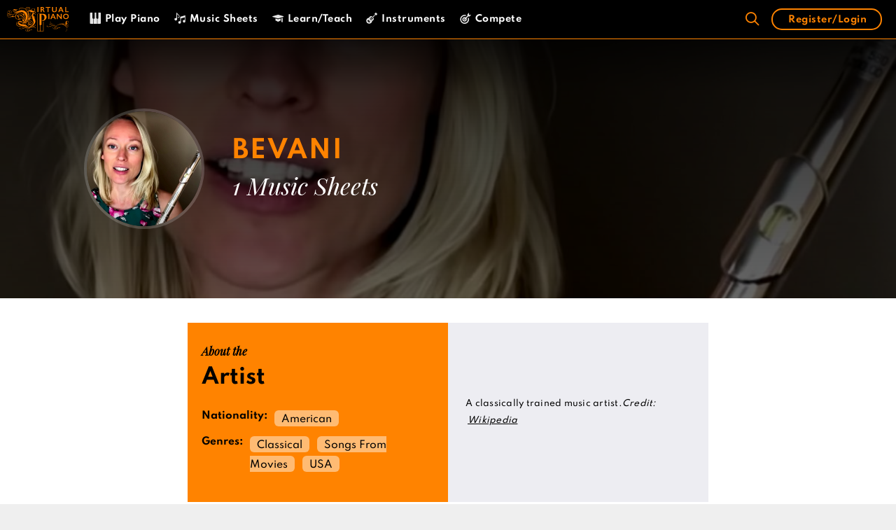

--- FILE ---
content_type: text/css
request_url: https://virtualpiano.net/wp-content/plugins/indeed-membership-pro/assets/css/templates.min.css
body_size: 15647
content:
/*!

 *  Extra Templates for integrated Showcases

 *  Login form Templates

 *  Register form Templates

 *	Subscription Plan Templates

 *	Account Page Templates

 */.ihc-login-template-1,.ihc-login-template-2{padding:10px;margin:20px auto;text-align:center;display:block}@font-face{font-family:Oswald;font-style:normal;font-weight:400;src:url(../fonts/oswald-v49-latin-regular.woff2) format("woff2"),url(../fonts/oswald-v49-latin-regular.woff) format("woff")}@font-face{font-family:Oswald;font-style:normal;font-weight:300;src:url(../fonts/oswald-v49-latin-300.woff2) format("woff2"),url(../fonts/oswald-v49-latin-300.woff) format("woff")}@font-face{font-family:Oswald;font-style:normal;font-weight:700;src:url(../fonts/oswald-v49-latin-700.woff2) format("woff2"),url(../fonts/oswald-v49-latin-700.woff) format("woff")}.iump-clear{clear:both}.ihc-login-template-1 .ihc-sm-wrapp-fe{text-align:right;max-width:360px;margin-right:0}.ihc-login-template-1 .impu-form-line-fr{box-sizing:content-box;padding-bottom:10px}.ihc-login-template-1 .impu-form-line-fr:after{content:""}.ihc-login-template-1 form,.ihc-login-template-10 .impu-form-links div,.ihc-login-template-11 .impu-form-links div,.ihc-login-template-12 .impu-form-links div,.ihc-login-template-13 .impu-form-links div,.ihc-login-template-3 .impu-form-links div,.ihc-login-template-4 .impu-form-links div,.ihc-login-template-5 .impu-form-links div,.ihc-login-template-6 .impu-form-links div,.ihc-login-template-7 .impu-form-links div,.ihc-login-template-8 .impu-form-links div,.ihc-login-template-9 .impu-form-links div,.ihc-register-10 .ihc-tos-wrap,.ihc-register-11 .iump-form-line-register .iump-form-checkbox,.ihc-register-11 .iump-form-line-register .iump-form-radiobox,.ihc-register-11 .iump-form-paybox,.ihc-register-12 .iump-form-line-register .iump-form-checkbox,.ihc-register-12 .iump-form-line-register .iump-form-radiobox,.ihc-register-12 .iump-form-paybox,.ihc-register-13 .ihc-tos-wrap,.ihc-register-14 .iump-form-line-register .iump-form-checkbox,.ihc-register-14 .iump-form-line-register .iump-form-radiobox,.ihc-register-14 .iump-form-paybox,.ihc-register-2 .ihc-tos-wrap,.ihc-register-3 .iump-form-line-register .iump-form-checkbox,.ihc-register-3 .iump-form-line-register .iump-form-radiobox,.ihc-register-3 .iump-form-paybox,.ihc-register-4 .iump-form-line-register .iump-form-checkbox,.ihc-register-4 .iump-form-line-register .iump-form-radiobox,.ihc-register-4 .iump-form-paybox,.ihc-register-5 .ihc-tos-wrap,.ihc-register-5 .iump-form-line-register .iump-form-checkbox,.ihc-register-5 .iump-form-line-register .iump-form-radiobox,.ihc-register-5 .iump-form-paybox,.ihc-register-6 .iump-form-line-register .iump-form-checkbox,.ihc-register-6 .iump-form-line-register .iump-form-radiobox,.ihc-register-6 .iump-form-paybox,.ihc-register-7 .ihc-tos-wrap,.ihc-register-8 .iump-form-line-register .iump-form-checkbox,.ihc-register-8 .iump-form-line-register .iump-form-radiobox,.ihc-register-8 .iump-form-paybox,.ihc-register-9 .iump-form-line-register .iump-form-checkbox,.ihc-register-9 .iump-form-line-register .iump-form-radiobox,.ihc-register-9 .iump-form-paybox{display:inline-block}.ihc-login-template-1 .impu-form-line-fr .impu-form-label-fr{min-width:150px;text-align:right;padding-right:10px;display:inline-block;box-sizing:content-box}.ihc-login-template-1 .impu-form-line-fr input[type=password],.ihc-login-template-1 .impu-form-line-fr input[type=text]{width:200px;margin:0!important;min-height:40px}.ihc-login-template-1 .impu-remember-wrapper{clear:both;min-height:16px}.ihc-login-template-1 .impu-form-label-remember{float:right}.ihc-login-template-1 .impu-form-input-remember{float:right;margin-top:1px}.ihc-login-template-1 .impu-form-label-remember:after,.ihc-login-template-10 .impu-form-line-fr:after,.ihc-login-template-10 .impu-temp3-bottom:after,.ihc-login-template-11 .impu-form-line-fr:after,.ihc-login-template-11 .impu-temp3-bottom:after,.ihc-login-template-12 .impu-form-line-fr:after,.ihc-login-template-12 .impu-temp3-bottom:after,.ihc-login-template-13 .impu-form-label-remember:after,.ihc-login-template-13 .impu-form-line-fr:after,.ihc-login-template-13 .impu-temp5-row:after,.ihc-login-template-2 .impu-form-label-remember:after,.ihc-login-template-2 .impu-form-line-fr:after,.ihc-login-template-3 .impu-form-line-fr:after,.ihc-login-template-3 .impu-temp3-bottom:after,.ihc-login-template-4 .impu-form-line-fr:after,.ihc-login-template-4 .impu-temp3-bottom:after,.ihc-login-template-5 .impu-form-label-remember:after,.ihc-login-template-5 .impu-form-line-fr:after,.ihc-login-template-5 .impu-temp5-row:after,.ihc-login-template-6 .impu-form-label-remember:after,.ihc-login-template-6 .impu-form-line-fr:after,.ihc-login-template-6 .impu-temp6-row:after,.ihc-login-template-7 .impu-form-label-remember:after,.ihc-login-template-7 .impu-form-line-fr:after,.ihc-login-template-7 .impu-temp5-row:after,.ihc-login-template-8 .impu-form-line-fr:after,.ihc-login-template-8 .impu-temp3-bottom:after,.ihc-login-template-9 .impu-form-line-fr:after,.ihc-login-template-9 .impu-temp3-bottom:after{content:"";clear:both}.ihc-login-template-1 .impu-form-links,.ihc-login-template-2 .impu-form-links{margin-top:5px;margin-bottom:5px;text-align:right;clear:both}.ihc-login-template-1 .impu-form-links div{display:inline-block;padding-left:15px}.ihc-login-template-1 .impu-form-submit,.ihc-register-1 .ihc-strength-wrapper,.ihc-register-14 .iump-submit-form,.ihc-register-5 .iump-submit-form,.ihc-register-6 .iump-submit-form{text-align:right}.ihc-login-template-2{width:400px;max-width:100%}.ihc-login-template-2 .ihc-sm-wrapp-fe,.ihc-login-template-5 .ihc-sm-wrapp-fe,.ihc-register-11 .ihc-file-upload-button,.ihc-register-11 .ihc-sm-wrapp-fe,.ihc-register-11 .iump-form-sublabel,.ihc-register-12 .ihc-file-upload-button,.ihc-register-12 .ihc-sm-wrapp-fe,.ihc-register-3 .ihc-file-upload-button,.ihc-register-3 .ihc-sm-wrapp-fe,.ihc-register-3 .iump-form-sublabel,.ihc-register-8 .ihc-file-upload-button,.ihc-register-8 .ihc-sm-wrapp-fe,.ihc-register-8 .iump-form-sublabel,.ihc-register-9 .ihc-file-upload-button,.ihc-register-9 .ihc-sm-wrapp-fe{text-align:left}.ihc-login-template-2 .impu-form-line-fr,.ihc-login-template-3 .impu-form-line-fr,.ihc-login-template-5 .impu-form-line-fr,.ihc-login-template-6 .impu-form-line-fr{box-sizing:content-box;padding-bottom:8px;text-align:left}.ihc-login-template-2 .impu-form-line-fr .impu-form-label-fr{min-width:150px;padding-bottom:3px;box-sizing:content-box;font-weight:500;font-size:13px;text-align:left;text-transform:uppercase}.ihc-login-template-2 .impu-form-line-fr input[type=password],.ihc-login-template-2 .impu-form-line-fr input[type=text]{border:1px solid rgba(0,0,0,.1);border-radius:2px;color:#2b2b2b;padding:8px 10px 7px!important;width:100%;background-color:#f7f7f7;box-shadow:2px 0 30px transparent;-webkit-box-shadow:0 0 9px transparent;-moz-box-shadow:2px 0 30px transparent;-webkit-transition:.3s linear;-moz-transition:.3s linear;-ms-transition:.3s linear;-o-transition:.3s linear;transition:.3s linear;margin:0!important;line-height:1.7!important;font-size:20px!important}.ihc-login-template-2 .impu-form-line-fr input[type=password]:focus,.ihc-login-template-2 .impu-form-line-fr input[type=password]:hover,.ihc-login-template-2 .impu-form-line-fr input[type=text]:focus,.ihc-login-template-2 .impu-form-line-fr input[type=text]:hover,.ihc-register-2 .iump-form-line-register .select2-selection:focus,.ihc-register-2 .iump-form-line-register .select2-selection:hover,.ihc-register-2 .iump-form-line-register input[type=number]:focus,.ihc-register-2 .iump-form-line-register input[type=number]:hover,.ihc-register-2 .iump-form-line-register input[type=password]:focus,.ihc-register-2 .iump-form-line-register input[type=password]:hover,.ihc-register-2 .iump-form-line-register input[type=text]:focus,.ihc-register-2 .iump-form-line-register input[type=text]:hover,.ihc-register-2 .iump-form-line-register select:focus,.ihc-register-2 .iump-form-line-register select:hover,.ihc-register-2 .iump-form-line-register textarea:focus,.ihc-register-2 .iump-form-line-register textarea:hover{border-color:#08d1b2;background-color:#fff;box-shadow:2px 0 30px rgba(0,0,0,.1);-webkit-box-shadow:0 0 9px rgba(0,0,0,.1);-moz-box-shadow:2px 0 30px rgba(0,0,0,.1)}.ihc-login-template-2 .impu-remember-wrapper{clear:both;min-height:16px;text-align:left}.ihc-login-template-2 .impu-form-line-fr .impu-form-label-remember,.ihc-login-template-5 .impu-form-label-remember,.ihc-login-template-7 .impu-form-label-remember{display:inline-block!important;font-weight:400;font-size:12px;text-transform:inherit}.ihc-login-template-2 .impu-form-input-remember{margin-right:3px}.ihc-login-template-2 .impu-form-links div{display:inline-block;padding-right:15px}.ihc-login-template-2 .impu-form-links a{color:#333;font-size:12px;font-weight:700;text-decoration:none}.ihc-login-template-2 .impu-form-links a:hover{color:#08d1b2}.ihc-login-template-10 .ihc-sm-wrapp-fe,.ihc-login-template-11 .ihc-sm-wrapp-fe,.ihc-login-template-12 .ihc-sm-wrapp-fe,.ihc-login-template-13 .impu-form-submit,.ihc-login-template-2 .impu-form-submit,.ihc-login-template-9 .ihc-sm-wrapp-fe,.ihc-register-1 .iump-submit-form,.ihc-register-10 .iump-submit-form,.ihc-register-13 .iump-submit-form,.ihc-register-2 .iump-submit-form,.ihc-register-7 .iump-submit-form{text-align:center}.ihc-login-template-2 .impu-form-submit input{color:#fff!important;width:100%;background:#08d1b2!important;border-color:#5bc4be!important;box-shadow:none!important;border-radius:2px;font-size:12px;font-weight:700;padding:10px 30px 11px;text-transform:uppercase;vertical-align:bottom;-webkit-transition:.3s linear;-moz-transition:.3s linear;-ms-transition:.3s linear;-o-transition:.3s linear;transition:.3s linear}.ihc-login-template-2 .impu-form-submit input:hover{border-radius:50px;-webkit-border-radius:50px;-moz-border-radius:50px;-o-border-radius:50px}.ihc-login-template-3{padding:30px 30px 0;margin:20px auto;text-align:center;box-sizing:border-box;display:block;background-color:#fff;border-top:7px solid #33b5e5;border-radius:3px;-webkit-box-shadow:0 1px 2px 0 rgba(0,0,0,.15);-moz-box-shadow:0 1px 2px 0 rgba(0,0,0,.15);box-shadow:0 1px 2px 0 rgba(0,0,0,.15);width:400px;max-width:100%;font-family:var(--iump-primary-font)!important;font-size:14px;color:#7f7f97}.ihc-login-template-13,.ihc-login-template-4,.ihc-login-template-5{padding:10px;display:block;margin:20px auto;width:400px;max-width:100%}.ihc-login-template-3 .ihc-sm-wrapp-fe,.ihc-login-template-4 .ihc-sm-wrapp-fe,.ihc-register-4 .ihc-sm-wrapp-fe{text-align:center;margin:20px 0}.ihc-login-template-3 form,.ihc-login-template-4 form,.ihc-login-template-8 form{display:block;position:relative}.ihc-login-template-3 .impu-form-line-fr .impu-form-label-fr{min-width:350px;padding-bottom:3px;display:block;box-sizing:content-box;font-weight:500;font-size:14px;text-align:left;text-transform:uppercase}.ihc-login-template-3 .impu-form-line-fr input[type=password],.ihc-login-template-3 .impu-form-line-fr input[type=text]{width:100%;border:1px solid rgba(0,0,0,.1);border-radius:2px;color:#2b2b2b;padding:8px 10px 7px!important;margin-bottom:7px;height:auto!important;font-size:12px;font-weight:300;background-color:#edf0f5;box-shadow:2px 0 30px transparent;-webkit-box-shadow:0 0 9px transparent;-moz-box-shadow:2px 0 30px transparent;-webkit-transition:.3s linear;-moz-transition:.3s linear;-ms-transition:.3s linear;-o-transition:.3s linear;transition:.3s linear;line-height:1.7!important}.ihc-login-template-3 .impu-form-submit input,.ihc-login-template-4 .impu-form-submit input,.ihc-register-4 .iump-submit-form input{box-shadow:none!important;-webkit-transition:.3s linear;width:100%;text-transform:capitalize;-webkit-font-smoothing:antialiased;-moz-osx-font-smoothing:grayscale}.ihc-login-template-3 .impu-form-line-fr input[type=password]:focus,.ihc-login-template-3 .impu-form-line-fr input[type=password]:hover,.ihc-login-template-3 .impu-form-line-fr input[type=text]:focus,.ihc-login-template-3 .impu-form-line-fr input[type=text]:hover,.ihc-register-3 .iump-form-line-register .select2-selection:focus,.ihc-register-3 .iump-form-line-register .select2-selection:hover,.ihc-register-3 .iump-form-line-register input[type=number]:focus,.ihc-register-3 .iump-form-line-register input[type=number]:hover,.ihc-register-3 .iump-form-line-register input[type=password]:focus,.ihc-register-3 .iump-form-line-register input[type=password]:hover,.ihc-register-3 .iump-form-line-register input[type=text]:focus,.ihc-register-3 .iump-form-line-register input[type=text]:hover,.ihc-register-3 .iump-form-line-register select:checked,.ihc-register-3 .iump-form-line-register select:focus,.ihc-register-3 .iump-form-line-register select:hover,.ihc-register-3 .iump-form-line-register textarea:focus,.ihc-register-3 .iump-form-line-register textarea:hover{border:1px solid rgba(0,0,0,.1);background-color:#fff}.ihc-login-template-3 .impu-remember-wrapper{margin-right:3px;float:left;text-align:left;line-height:42px;padding-left:15px;font-family:var(--iump-primary-font)!important;font-weight:200}.ihc-login-template-3 .impu-form-label-remember{display:inline-block!important;font-size:12px;font-weight:600;text-transform:inherit;padding-left:3px;color:#1a9bcb}.ihc-login-template-10 .impu-temp3-bottom,.ihc-login-template-11 .impu-temp3-bottom,.ihc-login-template-12 .impu-temp3-bottom,.ihc-login-template-3 .impu-temp3-bottom,.ihc-login-template-4 .impu-temp3-bottom,.ihc-login-template-8 .impu-temp3-bottom,.ihc-login-template-9 .impu-temp3-bottom{position:relative;left:-30px;margin:0 -60px 0 0;background-color:#f2f2f2}.ihc-login-template-3 .impu-form-input-remember,.ihc-login-template-4 .impu-form-input-remember{vertical-align:middle}.ihc-login-template-3 .impu-form-links{text-align:right;float:right;line-height:40px;padding-right:9px}.ihc-login-template-3 .impu-form-links a{color:#333;font-size:12px;text-decoration:none;border-right:1px solid #999;padding-right:3px;padding-left:3px}.ihc-account-subscr-list .ihc-subscription-table-actions .iump-subscription-table-button:last-child,.ihc-login-template-10 .impu-form-links div:nth-child(2n) a,.ihc-login-template-11 .impu-form-links div:nth-child(2n) a,.ihc-login-template-12 .impu-form-links div:nth-child(2n) a,.ihc-login-template-3 .impu-form-links div:nth-child(2n) a,.ihc-login-template-4 .impu-form-links div:nth-child(2n) a,.ihc-login-template-8 .impu-form-links div:nth-child(2n) a,.ihc-login-template-9 .impu-form-links div:nth-child(2n) a,.iump-view-user-wrapp-temp1 .ihc-middle-side .iump-element:last-child,.iump-view-user-wrapp-temp2 .ihc-middle-side .iump-element:last-child{border-right:none}.ihc-login-template-3 .impu-form-submit{text-align:center;margin-top:10px;margin-bottom:10px}.ihc-login-template-3 .impu-form-submit input{color:#fff!important;border:none;background:#33b5e5!important;border-color:#1a9bcb!important;border-radius:3px;font-size:14px;font-weight:400;-moz-transition:.3s linear;-ms-transition:.3s linear;-o-transition:.3s linear;transition:.3s linear;padding:10px 30px 11px}.ihc-login-template-3 .impu-form-submit input:hover,.ihc-logout-wrap.ihc-login-template-3 a:hover,.ihc-register-3 .iump-submit-form input:hover{background:#1a9bcb!important}.ihc-login-template-4{text-align:center;box-sizing:border-box;border-radius:3px;font-family:var(--iump-primary-font)}.ihc-login-template-4 .impu-form-line-fr{box-sizing:content-box;text-align:left;background-color:#fafafa;border:1px solid #efefef;border-bottom:1px solid #efefef;margin-bottom:7px;position:relative;border-radius:4px!important;-webkit-border-radius:4px!important;-moz-border-radius:4px!important;-o-border-radius:4px!important}.ihc-login-template-4 .impu-form-line-fr:hover,.ihc-register-4 .iump-form-line-register .select2-selection:hover,.ihc-register-4 .iump-form-line-register select:hover,.ihc-register-4 .iump-form-line-register:hover{border-color:#27ae60;background-color:#fefefe}.ihc-login-template-4 .fa-ihc{position:absolute;top:0;left:9px;line-height:39px}.ihc-login-template-4 .impu-form-line-fr .impu-form-label-fr{min-width:350px;display:block;box-sizing:content-box;font-weight:500;font-size:12px;text-align:left;text-transform:uppercase}.ihc-login-template-4 .impu-form-line-fr input[type=password],.ihc-login-template-4 .impu-form-line-fr input[type=text]{width:100%;border-radius:2px;color:#2b2b2b;padding:10px!important;background-color:transparent!important;border:none!important;display:inline-block;padding-left:30px!important;margin:0!important;line-height:1.7!important;font-size:12px}.ihc-login-template-4 .impu-remember-wrapper,.ihc-login-template-8 .impu-remember-wrapper{margin-right:3px;text-align:right;line-height:22px;padding-left:15px}.ihc-login-template-4 .impu-form-label-remember{display:inline-block!important;font-size:12px;font-weight:700;text-transform:inherit;padding-left:3px;color:#1e8449}.ihc-login-template-4 .impu-form-links,.ihc-login-template-8 .impu-form-links{text-align:center;line-height:20px}.ihc-login-template-4 .impu-form-links a{color:#333;font-size:13px;font-weight:600;text-decoration:none;border-right:1px solid #999;padding-right:10px;padding-left:10px}.ihc-login-template-4 .impu-form-submit,.ihc-login-template-8 .impu-form-submit{text-align:center;margin-top:17px;margin-bottom:10px}.ihc-login-template-4 .impu-form-submit input,.ihc-register-4 .iump-submit-form input{border:none;background:#27ae60!important;border-color:#27ae60!important;border-radius:3px;font-size:15px;font-weight:400;-moz-transition:.3s linear;-ms-transition:.3s linear;-o-transition:.3s linear;transition:.3s linear;padding:10px 30px 11px;color:#b3eecc!important;border-bottom:4px solid #1e8449!important}.ihc-login-template-4 .impu-form-submit input:hover,.ihc-logout-wrap.ihc-login-template-4 a:hover,.ihc-register-4 .iump-submit-form input:hover{background:#43be77!important}.ihc-login-template-10 .ihc-login-notice,.ihc-login-template-11 .ihc-login-notice,.ihc-login-template-12 .ihc-login-notice,.ihc-login-template-4 .ihc-login-notice,.ihc-login-template-8 .ihc-login-notice,.ihc-login-template-9 .ihc-login-notice{margin-top:6px}.ihc-login-template-13,.ihc-login-template-5{text-align:center;box-sizing:border-box;font-family:var(--iump-primary-font)}.ihc-login-template-5 .impu-form-line-fr .impu-form-label-fr,.ihc-login-template-7 .impu-form-line-fr .impu-form-label-fr{min-width:150px;padding-bottom:3px;box-sizing:content-box;font-weight:800;font-size:13px;text-align:left}.ihc-login-template-5 .impu-form-line-fr input[type=password],.ihc-login-template-5 .impu-form-line-fr input[type=text]{width:100%;border:1px solid rgba(0,0,0,.1);border-radius:2px;color:#2b2b2b;padding:8px 10px 7px!important;margin:0;line-height:1.7!important}.ihc-login-template-5 .impu-form-submit input,.ihc-login-template-6 .impu-form-submit input{border:none;background:#f47e7e!important;box-shadow:none!important;-moz-transition:.3s linear;-ms-transition:.3s linear;-o-transition:.3s linear}.ihc-login-template-5 .impu-temp5-row-left,.ihc-login-template-6 .impu-temp6-row-left,.ihc-login-template-7 .impu-temp5-row-left{float:left}.ihc-login-template-5 .impu-remember-wrapper,.ihc-login-template-7 .impu-remember-wrapper{clear:both;text-align:left;line-height:14px}.ihc-login-template-5 .impu-form-input-remember,.ihc-login-template-6 .impu-form-input-remember,.ihc-login-template-7 .impu-form-input-remember{margin-right:3px;vertical-align:middle}.ihc-login-template-13 .impu-form-links,.ihc-login-template-5 .impu-form-links{text-align:left;clear:both;margin-top:3px}.ihc-login-template-13 .impu-form-links a,.ihc-login-template-5 .impu-form-links a,.ihc-login-template-7 .impu-form-links a{color:#aaa;font-size:12px;text-decoration:none;padding-right:10px}.ihc-login-template-13 .impu-form-links a:hover,.ihc-login-template-5 .impu-form-links a:hover,.ihc-login-template-6 .impu-form-links a:hover,.ihc-login-template-7 .impu-form-links a:hover{color:#e05d5d}.ihc-login-template-5 .impu-form-submit{text-align:center;float:right}.ihc-login-template-5 .impu-form-submit input{color:#fff!important;min-width:100px;text-transform:capitalize;padding:10px 30px 11px;border-color:#5bc4be!important;-webkit-font-smoothing:antialiased;-moz-osx-font-smoothing:grayscale;-webkit-transition:.3s linear;transition:.3s linear;font-family:var(--iump-primary-font);font-size:14px}.ihc-login-template-5 .impu-form-submit input:hover,.ihc-login-template-6 .impu-form-submit input:hover,.ihc-logout-wrap.ihc-login-template-5 a:hover,.ihc-logout-wrap.ihc-login-template-6 a:hover{background:#e05d5d!important}.ihc-pass-form-wrap.ihc-login-template-13 .impu-form-submit input,.ihc-pass-form-wrap.ihc-login-template-5 .impu-form-submit input,.ihc-pass-form-wrap.ihc-login-template-7 .impu-form-submit input{width:auto}.ihc-login-template-6{margin:20px auto;padding:20px 20px 0;text-align:center;display:block;width:400px;max-width:100%;box-sizing:border-box;border-radius:3px;-webkit-box-shadow:0 0 2px 0 rgba(0,0,0,.15);-moz-box-shadow:0 0 2px 0 rgba(0,0,0,.15);box-shadow:0 0 2px 0 rgba(0,0,0,.15);font-family:var(--iump-primary-font)}.ihc-login-template-10,.ihc-login-template-7,.ihc-login-template-8,.ihc-login-template-9{padding:10px;margin:20px auto;display:block}.ihc-login-template-6 .ihc-sm-wrapp-fe{text-align:center;margin:15px 0}.ihc-login-template-6 form{margin:0!important}.ihc-login-template-6 .impu-form-line-fr .impu-form-label-fr{min-width:150px;padding-bottom:3px;box-sizing:content-box;font-size:13px;text-align:left;font-weight:700}.ihc-login-template-6 .impu-form-line-fr input[type=password],.ihc-login-template-6 .impu-form-line-fr input[type=text],.ihc-login-template-7 .impu-form-line-fr input[type=password],.ihc-login-template-7 .impu-form-line-fr input[type=text]{width:100%;border:1px solid rgba(0,0,0,.1);border-radius:2px;color:#2b2b2b;padding:8px 10px 7px!important;margin:0!important;line-height:1.7!important;font-size:20px!important}.ihc-login-template-6 .impu-temp6-row{position:relative;left:-20px;margin:0 -40px 0 0;background-color:#f2f2f2;padding:10px 20px}.ihc-login-template-6 .impu-remember-wrapper{clear:both;text-align:left;line-height:30px}.ihc-login-template-6 .impu-form-label-remember{display:inline-block!important;font-size:12px;font-weight:700;text-transform:inherit}.ihc-login-template-6 .impu-form-links{text-align:left;clear:both;margin-top:3px;margin-bottom:3px}.ihc-login-template-6 .impu-form-links a{color:#aaa;font-size:12px;text-decoration:none;border-right:1px solid #999;padding-right:10px}.ihc-login-template-6 .impu-form-submit input,.ihc-login-template-7 .impu-form-submit input{color:#fff!important;text-transform:capitalize;-webkit-font-smoothing:antialiased;-moz-osx-font-smoothing:grayscale;-webkit-transition:.3s linear;font-family:var(--iump-primary-font)}.ihc-login-template-6 .impu-form-links div:nth-child(2n) a{border-right:none;padding-left:10px}.ihc-login-template-6 .impu-form-submit{text-align:center;float:right;padding-bottom:0}.ihc-login-template-6 .impu-form-submit input{width:80px;border-radius:25px;padding:8px 15px;border-color:#5bc4be!important;transition:.3s linear;font-size:14px}.ihc-login-template-7 .impu-form-submit input,.ihc-login-template-8 .impu-form-submit input{box-shadow:none!important;-moz-transition:.3s linear;-ms-transition:.3s linear;-o-transition:.3s linear}.ihc-pass-form-wrap.ihc-login-template-6 .impu-form-submit input{width:auto;margin-bottom:10px}.ihc-login-template-7{text-align:center;width:600px;font-family:var(--iump-primary-font)}.ihc-login-template-7 .ihc-sm-wrapp-fe{text-align:left;padding-left:15px;padding-right:15px}.ihc-login-template-7 .impu-form-line-fr{box-sizing:border-box;padding-bottom:8px;text-align:left;display:inline-block;width:49%;max-width:300px;padding-right:15px}.ihc-login-template-7 .impu-form-links{text-align:left;clear:both;margin-top:0}.ihc-login-template-7 .impu-form-submit{text-align:center;float:right;margin-right:15px}.ihc-login-template-7 .impu-form-submit input{min-width:100px;border:none;padding:8px 30px;border-radius:4px;background:#6c7a8d!important;border-color:#5bc4be!important;transition:.3s linear;font-size:14px}.ihc-login-template-7 .impu-form-submit input:hover,.ihc-logout-wrap.ihc-login-template-7 a:hover{background:#94a1b2!important}.ihc-pass-form-wrap.ihc-login-template-7{width:400px}.ihc-pass-form-wrap.ihc-login-template-7 .impu-form-line-fr{width:100%;max-width:inherit}.ihc-login-template-8{text-align:center;box-sizing:border-box;border-radius:3px;width:400px;max-width:100%;font-family:var(--iump-primary-font)}.ihc-login-template-8 .ihc-sm-wrapp-fe{text-align:center;margin:30px 0}.ihc-login-template-8 .impu-form-line-fr{box-sizing:content-box;text-align:left;background-color:transparent;border-bottom:1px solid #efefef;margin-bottom:17px;position:relative}.ihc-login-template-8 .fa-ihc{position:absolute;top:0;left:9px;line-height:39px;font-size:18px;color:#555}.ihc-login-template-10 .impu-form-line-fr .impu-form-label-fr,.ihc-login-template-11 .impu-form-line-fr .impu-form-label-fr,.ihc-login-template-12 .impu-form-line-fr .impu-form-label-fr,.ihc-login-template-8 .impu-form-line-fr .impu-form-label-fr,.ihc-login-template-9 .impu-form-line-fr .impu-form-label-fr{min-width:350px;display:block;box-sizing:content-box;font-weight:500;font-size:14px;text-align:left;text-transform:uppercase}.ihc-login-template-8 .impu-form-line-fr input[type=password],.ihc-login-template-8 .impu-form-line-fr input[type=text]{width:100%;color:#555;padding:10px!important;background-color:transparent!important;border:none!important;display:inline-block;padding-left:40px!important;font-size:14px;margin:0!important;line-height:1.7!important}.ihc-login-template-8 .impu-form-label-remember{display:inline-block!important;font-size:12px;font-weight:700;text-transform:inherit;padding-left:3px;color:#d3365e}.ihc-login-template-10 .impu-form-input-remember,.ihc-login-template-11 .impu-form-input-remember,.ihc-login-template-12 .impu-form-input-remember,.ihc-login-template-13 .impu-form-input-remember,.ihc-login-template-8 .impu-form-input-remember,.ihc-login-template-9 .impu-form-input-remember{border-radius:0;height:20px;width:20px;margin:0 5px;border:2px solid #ddd;background:#fff;-webkit-appearance:initial;position:relative;vertical-align:middle}.ihc-login-template-8 .impu-form-input-remember:checked:before{content:"";border:3px solid #d3365e;display:inline-block;width:3px;height:10px;border-top:0;border-left:0;position:absolute;top:0;left:5px;box-sizing:content-box;-webkit-transform:rotate(36deg);-khtml-transform:rotate(36deg);-moz-transform:rotate(36deg);-ms-transform:rotate(36deg);-o-transform:rotate(36deg);transform:rotate(36deg)}.ihc-login-template-8 .impu-form-links a{color:#666;font-size:12px;font-family:var(--iump-primary-font)!important;text-decoration:none;border-right:1px solid #999;padding-right:10px;padding-left:10px}.ihc-login-template-8 .impu-form-submit input,.ihc-login-template-9 .impu-form-submit input{-webkit-font-smoothing:antialiased;-moz-osx-font-smoothing:grayscale;min-height:45px;font-size:16px;font-weight:700;text-transform:capitalize}.ihc-login-template-10 .impu-form-links a:hover,.ihc-login-template-11 .impu-form-links a:hover,.ihc-login-template-12 .impu-form-links a:hover,.ihc-login-template-8 .impu-form-links a:hover,.ihc-login-template-9 .impu-form-links a:hover,.ihc_level_template_5 .ihc-level-item-link:hover,.ihc_level_template_7 .ihc-level-item-link:hover,.ihc_level_template_8 .ihc-level-item-link:hover{color:#000}.ihc-login-template-8 .impu-form-submit input{color:#fff!important;width:100%;border:none;background:#ea4872!important;border-color:#ea4872!important;border-radius:50px;-webkit-transition:.3s linear;transition:.3s linear;padding:10px 30px 11px;-webkit-border-radius:50px;-moz-border-radius:50px;-o-border-radius:50px}.ihc-login-template-8 .impu-form-submit input:hover,.ihc-register-11 .iump-submit-form input:hover,.ihc-register-8 .iump-submit-form input:hover{background:#d3365e!important}.ihc-login-template-9{text-align:center;box-sizing:border-box;border-radius:3px;width:400px;max-width:100%;font-size:15px;font-family:var(--iump-primary-font)}.ihc-login-template-12 .ihc_login_form,.ihc-login-template-9 .ihc_login_form,var(--iump-primary-font) .ihc-login-template-10 .ihc_login_form,var(--iump-primary-font) .ihc-login-template-11 .ihc_login_form{font-size:15px}.ihc-login-template-9 .impu-form-line-fr{box-sizing:content-box;text-align:left;background-color:transparent!important;border:1px solid rgba(0,0,0,.15);margin-bottom:17px;position:relative;border-radius:45px!important;-webkit-border-radius:45px!important;-moz-border-radius:45px!important;-o-border-radius:45px!important;box-shadow:2px 0 30px transparent;-webkit-box-shadow:0 0 9px transparent;-moz-box-shadow:2px 0 30px transparent;-webkit-transition:.3s linear;-moz-transition:.3s linear;-ms-transition:.3s linear;-o-transition:.3s linear;transition:.3s linear}.ihc-login-template-10 .impu-form-line-fr:checked,.ihc-login-template-10 .impu-form-line-fr:hover,.ihc-login-template-11 .impu-form-line-fr:checked,.ihc-login-template-11 .impu-form-line-fr:hover,.ihc-login-template-12 .impu-form-line-fr:checked,.ihc-login-template-12 .impu-form-line-fr:hover,.ihc-login-template-9 .impu-form-line-fr:checked,.ihc-login-template-9 .impu-form-line-fr:hover,.ihc-register-12 .iump-form-line-register .select2-selection:focus,.ihc-register-12 .iump-form-line-register .select2-selection:hover,.ihc-register-12 .iump-form-line-register input[type=number]:focus,.ihc-register-12 .iump-form-line-register input[type=number]:hover,.ihc-register-12 .iump-form-line-register input[type=password]:focus,.ihc-register-12 .iump-form-line-register input[type=password]:hover,.ihc-register-12 .iump-form-line-register input[type=text]:focus,.ihc-register-12 .iump-form-line-register input[type=text]:hover,.ihc-register-12 .iump-form-line-register select:checked,.ihc-register-12 .iump-form-line-register select:focus,.ihc-register-12 .iump-form-line-register select:hover,.ihc-register-12 .iump-form-line-register textarea:focus,.ihc-register-12 .iump-form-line-register textarea:hover,.ihc-register-9 .iump-form-line-register .select2-selection:focus,.ihc-register-9 .iump-form-line-register .select2-selection:hover,.ihc-register-9 .iump-form-line-register input[type=number]:focus,.ihc-register-9 .iump-form-line-register input[type=number]:hover,.ihc-register-9 .iump-form-line-register input[type=password]:focus,.ihc-register-9 .iump-form-line-register input[type=password]:hover,.ihc-register-9 .iump-form-line-register input[type=text]:focus,.ihc-register-9 .iump-form-line-register input[type=text]:hover,.ihc-register-9 .iump-form-line-register select:checked,.ihc-register-9 .iump-form-line-register select:focus,.ihc-register-9 .iump-form-line-register select:hover,.ihc-register-9 .iump-form-line-register textarea:focus,.ihc-register-9 .iump-form-line-register textarea:hover{border-color:#26bbea;background-color:#fff;box-shadow:2px 0 30px rgba(0,0,0,.1);-webkit-box-shadow:0 0 9px rgba(0,0,0,.1);-moz-box-shadow:2px 0 30px rgba(0,0,0,.1)}.ihc-login-template-10 form,.ihc-login-template-11 form,.ihc-login-template-12 form,.ihc-login-template-9 form{display:block;position:relative;font-size:15px}.ihc-login-template-11 .fa-ihc,.ihc-login-template-9 .fa-ihc{position:absolute;top:0;left:15px;line-height:39px;font-size:18px;color:#999}.ihc-login-template-11 .impu-form-line-fr input[type=password],.ihc-login-template-11 .impu-form-line-fr input[type=text],.ihc-login-template-9 .impu-form-line-fr input[type=password],.ihc-login-template-9 .impu-form-line-fr input[type=text]{width:100%;color:#555!important;padding:10px!important;background-color:transparent!important;border:none!important;display:inline-block;padding-left:40px!important;font-size:14px!important;border-radius:45px!important;-webkit-border-radius:45px!important;-moz-border-radius:45px!important;-o-border-radius:45px!important;margin:0!important;line-height:1.7!important}.ihc-login-template-11 .impu-remember-wrapper,.ihc-login-template-9 .impu-remember-wrapper{margin-right:3px;text-align:left;line-height:22px;padding-left:15px;float:left}.ihc-login-template-10 .impu-form-label-remember,.ihc-login-template-11 .impu-form-label-remember,.ihc-login-template-9 .impu-form-label-remember{display:inline-block!important;font-weight:400;font-size:14px;text-transform:inherit;padding-left:3px;color:#777}.ihc-login-template-11 .impu-form-links-pass,.ihc-login-template-9 .impu-form-links-pass{float:right;padding-right:15px}.ihc-login-template-10 .impu-form-links-pass a,.ihc-login-template-9 .impu-form-links-pass a{color:#32a3cb}.ihc-login-template-10 .impu-form-input-remember:checked:before,.ihc-login-template-11 .impu-form-input-remember:checked:before,.ihc-login-template-12 .impu-form-input-remember:checked:before,.ihc-login-template-13 .impu-form-input-remember:checked:before,.ihc-login-template-9 .impu-form-input-remember:checked:before{content:"";border:3px solid #00b9eb;display:inline-block;width:3px;height:10px;border-top:0;border-left:0;position:absolute;top:0;left:5px;box-sizing:content-box;-webkit-transform:rotate(36deg);-khtml-transform:rotate(36deg);-moz-transform:rotate(36deg);-ms-transform:rotate(36deg);-o-transform:rotate(36deg);transform:rotate(36deg)}.ihc-login-template-10 .impu-form-links,.ihc-login-template-11 .impu-form-links,.ihc-login-template-12 .impu-form-links,.ihc-login-template-9 .impu-form-links{text-align:center;line-height:20px;margin-top:10px}.ihc-login-template-10 .impu-form-links a,.ihc-login-template-11 .impu-form-links a,.ihc-login-template-9 .impu-form-links a{text-decoration:none;padding-right:10px;padding-left:10px;color:#32a3cb}.ihc-login-template-10 .impu-form-submit,.ihc-login-template-11 .impu-form-submit,.ihc-login-template-12 .impu-form-submit,.ihc-login-template-9 .impu-form-submit{text-align:center;margin-top:25px;margin-bottom:25px;border:none!important}.ihc-login-template-10 .impu-form-submit:hover,.ihc-login-template-11 .impu-form-submit:hover,.ihc-login-template-12 .impu-form-submit:hover,.ihc-login-template-9 .impu-form-submit:hover{border:none!important;box-shadow:2px 0 30px transparent;-webkit-box-shadow:0 0 9px transparent;-moz-box-shadow:2px 0 30px transparent}.ihc-login-template-9 .impu-form-submit input{color:#fff!important;width:85%;border:none;background-color:#a044ff;background-image:linear-gradient(to left,#6a3093,#a044ff);box-shadow:none!important;border-radius:50px;-webkit-transition:.3s linear;-moz-transition:.3s linear;-ms-transition:.3s linear;-o-transition:.3s linear;transition:.3s linear;padding:10px 30px 11px;-webkit-border-radius:50px;-moz-border-radius:50px;-o-border-radius:50px;font-family:var(--iump-primary-font)}.ihc-login-template-9 .impu-form-submit input:hover{width:85%;background-color:#f15f79;background-image:linear-gradient(to left,#b24592,#f15f79);-moz-transition:.3s linear;-ms-transition:.3s linear;-o-transition:.3s linear;transition:.3s linear}.ihc-login-template-10{text-align:center;box-sizing:border-box;border-radius:3px;width:400px;max-width:100%;font-size:15px}.ihc-login-template-10 .impu-form-line-fr{box-sizing:content-box;text-align:left;background-color:#fefefe;border:1px solid #ccc;margin-bottom:20px;position:relative;border-radius:4px!important;-webkit-border-radius:4px!important;-moz-border-radius:4px!important;-o-border-radius:4px!important;box-shadow:2px 0 30px transparent;-webkit-box-shadow:0 0 9px transparent;-moz-box-shadow:2px 0 30px transparent;-webkit-transition:.3s linear;-moz-transition:.3s linear;-ms-transition:.3s linear;-o-transition:.3s linear;transition:.3s linear}.ihc-login-template-10 .fa-ihc{position:absolute;top:0;left:0;line-height:41px;font-size:18px;color:#555;background-color:#eee;border-radius:4px 0 0 4px;border-right:1px solid #ccc;min-width:45px;text-align:center}.ihc-login-template-10 .impu-form-line-fr input[type=password],.ihc-login-template-10 .impu-form-line-fr input[type=text]{width:100%;color:#555;padding:12px 10px!important;background-color:transparent!important;border:none!important;display:inline-block;padding-left:60px!important;font-size:14px!important;border-radius:4px!important;-webkit-border-radius:4px!important;-moz-border-radius:4px!important;-o-border-radius:4px!important;height:auto!important;margin-bottom:0!important;line-height:1!important}.ihc-login-template-10 .impu-remember-wrapper,.ihc-login-template-12 .impu-remember-wrapper{margin-right:3px;text-align:left;line-height:22px;padding-left:15px;float:left;margin-bottom:5px}.ihc-login-template-10 .impu-form-links-pass,.ihc-login-template-12 .impu-form-links-pass{float:right;padding-right:15px;margin-bottom:5px}.ihc-login-template-10 .impu-form-submit input{color:#fff!important;width:100%;border:none;background-color:#67b1d6!important;box-shadow:none!important;text-transform:capitalize;-webkit-font-smoothing:antialiased;-moz-osx-font-smoothing:grayscale;-webkit-transition:.3s linear;-moz-transition:.3s linear;-ms-transition:.3s linear;-o-transition:.3s linear;transition:.3s linear;padding:10px 30px 11px;border-radius:2px;-webkit-border-radius:2px;-moz-border-radius:2px;-o-border-radius:2px;min-height:45px;font-size:16px;font-family:var(--iump-primary-font)}.ihc-login-template-11 .impu-form-submit input,.ihc-login-template-12 .impu-form-submit input{text-transform:uppercase;min-height:45px;font-size:16px;font-weight:700;-webkit-font-smoothing:antialiased;-moz-osx-font-smoothing:grayscale;font-family:var(--iump-primary-font)}.ihc-login-template-10 .impu-form-submit input:hover{background-color:#65aed3;-moz-transition:.3s linear;-ms-transition:.3s linear;-o-transition:.3s linear;transition:.3s linear}.ihc-login-template-11 .impu-form-line-fr,.ihc-login-template-11 .impu-form-submit input{background-color:transparent!important;-moz-transition:.3s linear;-ms-transition:.3s linear;-o-transition:.3s linear}.ihc-login-template-11{margin:10px auto;padding:40px 10px;text-align:center;box-sizing:border-box;display:block;border-radius:3px;width:400px;max-width:100%;font-size:15px}.ihc-login-template-11 .impu-form-line-fr{box-sizing:content-box;text-align:center;border-bottom:1px solid #efefef;margin-bottom:17px;position:relative;border-radius:0!important;-webkit-border-radius:0!important;-moz-border-radius:0!important;-o-border-radius:0!important;box-shadow:2px 0 30px transparent;-webkit-box-shadow:0 0 9px transparent;-moz-box-shadow:2px 0 30px transparent;-webkit-transition:.3s linear;transition:.3s linear}.ihc-login-template-11 .impu-form-links-pass a{color:#2bb7e3}.ihc-login-template-11 .impu-form-submit input{width:95%;border:2px solid #2bb7e3!important;color:#2bb7e3!important;box-shadow:none!important;border-radius:50px;-webkit-transition:.3s linear;transition:.3s linear;padding:10px 30px;line-height:20px;-webkit-border-radius:50px;-moz-border-radius:50px;-o-border-radius:50px}.ihc-login-template-11 .impu-form-submit input:hover{width:95%;background-color:#2bb7e3;color:#fff;-moz-transition:.3s linear;-ms-transition:.3s linear;-o-transition:.3s linear;transition:.3s linear}.ihc-login-template-12{margin:20px auto;padding:70px 60px;text-align:center;box-sizing:border-box;display:block;background-color:#fff;border-radius:8px;width:500px;max-width:100%;font-size:15px;-webkit-border-radius:8px;-moz-border-radius:8px;-o-border-radius:8px}.ihc-register-2,.ihc-register-3,.ihc-register-4,.ihc-register-5{max-width:600px;margin:20px auto}.ihc-login-template-12 .impu-form-line-fr{box-sizing:content-box;text-align:left;background-color:#fefefe;border:1px solid #ccc;margin-bottom:25px;position:relative;border-radius:50px!important;-webkit-border-radius:50px!important;-moz-border-radius:50px!important;-o-border-radius:50px!important;box-shadow:2px 0 30px transparent;-webkit-box-shadow:0 0 9px transparent;-moz-box-shadow:2px 0 30px transparent;-webkit-transition:.3s linear;-moz-transition:.3s linear;-ms-transition:.3s linear;-o-transition:.3s linear;transition:.3s linear}.ihc-login-template-12 .fa-ihc{position:absolute;top:0;left:0;line-height:39px;font-size:18px;color:#555;border-radius:50px 0 0 50px;min-width:45px;text-align:center}.ihc-login-template-12 .impu-form-line-fr input[type=password],.ihc-login-template-12 .impu-form-line-fr input[type=text]{width:100%;color:#555;padding:12px 10px!important;background-color:transparent!important;border:none!important;display:inline-block;padding-left:45px!important;font-size:14px!important;border-radius:4px!important;-webkit-border-radius:4px!important;-moz-border-radius:4px!important;-o-border-radius:4px!important;height:auto!important;margin-bottom:0!important;line-height:1!important}.ihc-login-template-12 .impu-form-label-remember{display:inline-block!important;font-weight:400;font-size:14px;text-transform:inherit;padding-left:3px;color:#6164c1}.ihc-login-template-12 .impu-form-links-pass a{color:#6164c1}.ihc-login-template-12 .impu-form-links a{text-decoration:none;padding-right:10px;padding-left:10px;color:#6164c1}.ihc-login-template-12 .impu-form-submit input{color:#fff!important;width:100%;border:none;background-color:#6164c1!important;box-shadow:none!important;border-radius:4px;-webkit-transition:.3s linear;-moz-transition:.3s linear;-ms-transition:.3s linear;-o-transition:.3s linear;transition:.3s linear;padding:10px 30px 11px;-webkit-border-radius:4px;-moz-border-radius:4px;-o-border-radius:4px}.ihc-login-template-12 .impu-form-submit input:hover{background-color:#8d7fd7;-moz-transition:.3s linear;-ms-transition:.3s linear;-o-transition:.3s linear;transition:.3s linear}.ihc-login-template-13 .impu-form-line-fr{box-sizing:content-box;padding-top:15px;text-align:left}.ihc-login-template-13 .impu-form-line-fr .impu-form-label-fr{min-width:150px;box-sizing:content-box;color:#555;font-family:var(--iump-primary-font);line-height:26px;font-size:15px;text-align:left;font-weight:600;display:block;margin-bottom:8px}.ihc-login-template-13 .impu-form-line-fr input[type=password],.ihc-login-template-13 .impu-form-line-fr input[type=text]{width:100%;border:2px solid rgba(0,0,0,.15);border-radius:2px;color:#2b2b2b;padding:8px 10px 7px!important;height:40px!important;margin:0!important;line-height:1.7!important}.ihc-login-template-13 .impu-temp5-row{margin:5px 0}.ihc-login-template-13 .impu-temp5-row-left,.ihc-register-14 .iump-register-row-left{float:left;width:48%;margin-top:20px}.ihc-login-template-13 .impu-temp5-row-right,.ihc-register-14 .iump-register-row-right{float:right;width:48%;margin-top:20px}.ihc-login-template-13 .impu-remember-wrapper{clear:both;text-align:left;line-height:24px}.ihc-login-template-13 .impu-form-label-remember{display:inline-block!important;font-weight:400;font-size:15px;line-height:24px;color:#888;text-transform:inherit;margin-left:5px;vertical-align:middle}.ihc-login-template-13 .impu-form-links-pass{padding-top:20px;line-height:22px;color:#888!important;display:block!important;font-weight:400;font-size:15px}.ihc-login-template-13 .ihc-register-link,.ihc-login-template-13 .impu-form-submit input{color:#fff!important;min-width:100px;border:none;text-transform:capitalize;padding:16px 20px!important;background:#3ba1da!important;border-color:#5bc4be!important;box-shadow:none!important;-webkit-font-smoothing:antialiased;-moz-osx-font-smoothing:grayscale;-webkit-transition:.3s linear;-moz-transition:.3s linear;-ms-transition:.3s linear;-o-transition:.3s linear;transition:.3s linear;display:block;width:100%;font-size:15px;-webkit-border-radius:4px;-moz-border-radius:4px;-ms-border-radius:4px;border-radius:4px;font-family:Nunito,sans-serif;font-weight:400;box-sizing:border-box;line-height:16px;cursor:pointer;border-bottom:2px solid rgba(0,0,0,.1)!important}.ihc-login-template-13 .impu-form-submit input:hover,.ihc-register-14 .iump-submit-form input:hover{background:#44b0ec!important}.ihc-login-template-13 .ihc-register-link,.ihc-register-14 .ihc-login-link{background:#eee!important}.ihc-login-template-13 .ihc-register-link:hover,.ihc-register-14 .ihc-login-link:hover{background:#e5e5e5!important}.ihc-login-template-13 .ihc-register-link a{color:#666!important}.ihc-login-template-13.ihc-pass-form-wrap .impu-form-submit input{margin:20px auto 10px;width:auto!important;min-width:250px!important}.ihc-login-template-13 .impu-form-label-pass{margin-bottom:30px}.impu-form-pass-additional-content{color:#777;font-size:17px;text-align:center;padding:15px 15px 0}.iump-register-form *{box-sizing:border-box}.iump-register-form .iump-submit-form{text-shadow:none!important}.ihc-register-1 .iump-labels-register{font-size:13px;line-height:2;min-width:130px;padding-right:10px}.ihc-register-1 .iump-form-line-register,.ihc-register-5 .iump-form-line-register{border-bottom:none}.ihc-register-1 .iump-form-line-register input[type=number],.ihc-register-1 .iump-form-line-register input[type=password],.ihc-register-1 .iump-form-line-register input[type=text],.ihc-register-1 .iump-form-line-register select,.ihc-register-1 .iump-form-line-register textarea{border:1px solid rgba(0,0,0,.1);border-radius:2px;color:#2b2b2b;padding:8px 10px 7px!important;min-height:37px;margin:0}.ihc-register-1 .iump-form-line-register .iump-form-checkbox-wrapper,.ihc-register-1 .iump-form-line-register .iump-form-radiobox-wrapper{display:inline-block;vertical-align:top}.ihc-register-1 .ihc-tos-wrap{text-align:right;display:inline-block}.ihc-register-2{min-width:300px;font-family:var(--iump-primary-font);font-size:14px;box-sizing:border-box;display:block}.ihc-register-10 .iump-labels-register,.ihc-register-2 .iump-labels-register{font-size:14px;min-width:130px;line-height:2;padding-right:10px;display:block;text-align:left;color:#777}.ihc-register-2 .iump-form-line-register{border-bottom:none;margin-bottom:15px}.ihc-register-2 .iump-form-line-register .select2-selection,.ihc-register-2 .iump-form-line-register input[type=number],.ihc-register-2 .iump-form-line-register input[type=password],.ihc-register-2 .iump-form-line-register input[type=text],.ihc-register-2 .iump-form-line-register select,.ihc-register-2 .iump-form-line-register textarea{border:1px solid rgba(0,0,0,.1);border-radius:2px;color:#444;padding:8px 10px 7px!important;display:block;width:100%;min-height:40px;background-color:#f7f7f7;box-shadow:2px 0 30px transparent;-webkit-box-shadow:0 0 9px transparent;-moz-box-shadow:2px 0 30px transparent;-webkit-transition:.3s linear;-moz-transition:.3s linear;-ms-transition:.3s linear;-o-transition:.3s linear;transition:.3s linear;margin:0}.ihc-register-10 .iump-form-line-register .iump-form-checkbox-wrapper,.ihc-register-10 .iump-form-line-register .iump-form-radiobox-wrapper,.ihc-register-13 .iump-form-line-register .iump-form-checkbox-wrapper,.ihc-register-13 .iump-form-line-register .iump-form-radiobox-wrapper,.ihc-register-2 .iump-form-line-register .iump-form-checkbox-wrapper,.ihc-register-2 .iump-form-line-register .iump-form-radiobox-wrapper,.ihc-user-page-top-ap-wrapper .ihc-user-page-details{margin-top:10px}.ihc-register-2 .iump-submit-form input{color:#fff!important;width:100%;background:#08d1b2!important;border:3px solid #5bc4be;border-color:#08d1b2!important;box-shadow:none!important;-webkit-transition:.3s linear;-moz-transition:.3s linear;-ms-transition:.3s linear;-o-transition:.3s linear;transition:.3s linear;padding:16px 22px;box-sizing:border-box}.ihc-register-2 .iump-submit-form input:hover{color:#fff!important;background:#08d1b2!important;border-radius:50px;-webkit-border-radius:50px;-moz-border-radius:50px;-o-border-radius:50px}.ihc-register-3,.ihc-register-3 .iump-labels-register{color:#7f7f97;font-size:12px;display:block;text-align:left}.ihc-register-10 .iump-form-line-register textarea,.ihc-register-11 .iump-form-line-register textarea,.ihc-register-13 .iump-form-line-register textarea,.ihc-register-2 .iump-form-line-register textarea,.ihc-register-8 .iump-form-line-register textarea{min-height:60px}.ihc-register-10 .ihc-wrapp-file-field,.ihc-register-13 .ihc-wrapp-file-field,.ihc-register-2 .ihc-wrapp-file-field{box-sizing:border-box;padding:10px;display:block;margin-top:10px;border:2px dashed #08d1b2;width:100%}.ihc-register-14 .ihc-register-notice,.ihc-register-2 .ihc-register-notice,.ihc-register-4 .ihc-register-notice,.ihc-register-5 .ihc-register-notice{-webkit-transition:.6s linear;-moz-transition:.6s linear;-ms-transition:.6s linear;-o-transition:.6s linear;transition:.6s linear;-webkit-animation:1s fadeIn;nimation:fadeIn 1s}.ihc-register-10 .ihc-input-notice,.ihc-register-12 .ihc-input-notice,.ihc-register-13 .ihc-input-notice,.ihc-register-14 .ihc-input-notice,.ihc-register-2 .ihc-input-notice,.ihc-register-3 .ihc-input-notice,.ihc-register-4 .ihc-input-notice,.ihc-register-5 .ihc-input-notice,.ihc-register-6 .ihc-input-notice,.ihc-register-7 .ihc-input-notice,.ihc-register-9 .ihc-input-notice{border-color:#dd3559!important}.ihc-register-3{padding:30px;box-sizing:border-box;background-color:#fff;border-top:7px solid #33b5e5;border-radius:3px;-webkit-box-shadow:0 1px 2px 0 rgba(0,0,0,.15);-moz-box-shadow:0 1px 2px 0 rgba(0,0,0,.15);box-shadow:0 1px 2px 0 rgba(0,0,0,.15);min-width:300px;font-family:var(--iump-primary-font)}.ihc-register-11 .iump-level-details-register,.ihc-register-12 .iump-level-details-register,.ihc-register-3 .iump-level-details-register,.ihc-register-8 .iump-level-details-register,.ihc-register-9 .iump-level-details-register{margin:15px 0}.ihc-register-3 .iump-labels-register{min-width:130px;line-height:2;padding-right:10px;text-transform:uppercase}.ihc-register-3 .iump-form-line-register{border-bottom:none;margin-bottom:10px;position:relative}.ihc-register-3 .iump-form-line-register .select2-selection,.ihc-register-3 .iump-form-line-register input[type=number],.ihc-register-3 .iump-form-line-register input[type=password],.ihc-register-3 .iump-form-line-register input[type=text],.ihc-register-3 .iump-form-line-register select,.ihc-register-3 .iump-form-line-register textarea{border:1px solid rgba(0,0,0,.1);border-radius:2px;color:#7f7f97;padding:8px 10px 7px!important;display:block;width:100%;min-height:40px;text-align:left;font-size:12px;font-family:var(--iump-primary-font)!important;font-weight:400;background-color:#edf0f5;box-shadow:2px 0 30px transparent;-webkit-box-shadow:0 0 9px transparent;-moz-box-shadow:2px 0 30px transparent;-webkit-transition:.3s linear;-moz-transition:.3s linear;-ms-transition:.3s linear;-o-transition:.3s linear;transition:.3s linear;margin:0}.ihc-register-3 .iump-submit-form input,.ihc-register-7 .iump-submit-form input{-webkit-transition:.3s linear;-moz-transition:.3s linear;-ms-transition:.3s linear;-o-transition:.3s linear}.ihc-register-3 .iump-form-line-register .select2-selection{padding-top:4px}.ihc-register-11 .ihc-wrapp-file-upload,.ihc-register-12 .ihc-wrapp-file-upload,.ihc-register-3 .ihc-wrapp-file-upload,.ihc-register-8 .ihc-wrapp-file-upload,.ihc-register-9 .ihc-wrapp-file-upload{display:block;margin-top:10px}.ihc-register-11 .iump-form-checkbox-wrapper,.ihc-register-11 .iump-form-radiobox-wrapper,.ihc-register-12 .iump-form-checkbox-wrapper,.ihc-register-12 .iump-form-radiobox-wrapper,.ihc-register-3 .iump-form-checkbox-wrapper,.ihc-register-3 .iump-form-radiobox-wrapper,.ihc-register-8 .iump-form-checkbox-wrapper,.ihc-register-8 .iump-form-radiobox-wrapper,.ihc-register-9 .iump-form-checkbox-wrapper,.ihc-register-9 .iump-form-radiobox-wrapper{text-align:left;padding-left:20px}.ihc-register-3 .ihc-tos-wrap{position:relative;left:-30px;margin:10px -60px 10px 0;text-align:left;padding:10px 0 10px 30px;display:inline-block}.ihc-register-11 .ihc-wrapp-file-field,.ihc-register-12 .ihc-wrapp-file-field,.ihc-register-3 .ihc-wrapp-file-field,.ihc-register-8 .ihc-wrapp-file-field,.ihc-register-9 .ihc-wrapp-file-field{box-sizing:border-box;padding:10px;border:2px dashed #ddd}.ihc-register-11 .iump-submit-form,.ihc-register-12 .iump-submit-form,.ihc-register-3 .iump-submit-form,.ihc-register-4 .iump-submit-form,.ihc-register-8 .iump-submit-form{text-align:center;margin-top:10px}.ihc-register-3 .iump-submit-form input{color:#fff!important;width:100%;border:none;background:#33b5e5!important;border-color:#1a9bcb!important;box-shadow:none!important;border-radius:3px;text-transform:capitalize;font-family:var(--iump-primary-font)!important;font-size:14px;font-weight:400;-webkit-font-smoothing:antialiased;-moz-osx-font-smoothing:grayscale;transition:.3s linear;padding:10px 30px 11px}.ihc-register-10 #ihc_coupon_code_check_div_msg,.ihc-register-10 .ihc-register-notice,.ihc-register-12 #ihc_coupon_code_check_div_msg,.ihc-register-12 .ihc-register-notice,.ihc-register-13 #ihc_coupon_code_check_div_msg,.ihc-register-13 .ihc-register-notice,.ihc-register-3 #ihc_coupon_code_check_div_msg,.ihc-register-3 .ihc-register-notice,.ihc-register-9 #ihc_coupon_code_check_div_msg,.ihc-register-9 .ihc-register-notice{z-index:100;background:#dd3559;padding:5px 8px;-webkit-border-radius:3px;border-radius:3px;position:absolute;right:0;margin-bottom:8px;max-width:230px;font-size:12px;top:100%;margin-top:-2px;opacity:1;-webkit-transition:.6s linear;-moz-transition:.6s linear;-ms-transition:.6s linear;-o-transition:.6s linear;transition:.6s linear;-webkit-animation:1s fadeIn;animation:1s fadeIn;color:#fff!important}.ihc-register-10 .ihc-register-notice:before,.ihc-register-12 .ihc-register-notice:before,.ihc-register-13 .ihc-register-notice:before,.ihc-register-3 .ihc-register-notice:before,.ihc-register-6 .ihc-register-notice:before,.ihc-register-7 .ihc-register-notice:before,.ihc-register-9 .ihc-register-notice:before{content:"";display:block;position:absolute;left:50%;top:-8px;margin-left:-5px;width:0;height:0;border-style:solid;border-left:5px solid transparent;border-right:5px solid transparent;border-bottom:5px solid #dd3559}.ihc-register-10 .ihc-coupon-valid,.ihc-register-12 .ihc-coupon-valid,.ihc-register-13 .ihc-coupon-valid,.ihc-register-3 .ihc-coupon-valid,.ihc-register-9 .ihc-coupon-valid{background:#27bebe!important}.ihc-register-4{display:block;padding:30px 20px;text-align:center;box-sizing:border-box;background-color:#fff;border-radius:3px;min-width:310px;font-family:var(--iump-primary-font);font-size:12px}.ihc-register-4 .iump-labels-register{font-size:13px;min-width:130px;line-height:2;padding-right:10px;margin-top:5px;margin-left:5px;display:block;text-align:left;text-transform:uppercase;color:#777}.ihc-register-4 .ihc-register-notice,.ihc-register-4 .iump-form-checkbox-wrapper,.ihc-register-4 .iump-form-radiobox-wrapper,.ihc-register-4 .iump-form-sublabel{margin-left:5px}.ihc-register-4 .iump-form-line-register{box-sizing:content-box;text-align:left;background-color:#fafafa;border:1px solid #efefef;border-bottom:1px solid #efefef;border-top:1px solid #efefef;margin-bottom:7px;position:relative;padding:0 0 3px;border-radius:4px!important;-webkit-border-radius:4px!important;-moz-border-radius:4px!important;-o-border-radius:4px!important}.ihc-register-4 .iump-form-capcha,.ihc-register-4 .iump-form-social_media,.ihc-register-4 .iump-form-tos{background-color:initial;border:none;border-bottom:none;border-top:none}.ihc-register-4 .iump-form-capcha:hover,.ihc-register-4 .iump-form-social_media:hover,.ihc-register-4 .iump-form-tos:hover{background-color:initial}.ihc-register-4 .ihc-no-backs{background:0 0!important;border-width:0}.ihc-register-4 .iump-form-line-register .select2-selection,.ihc-register-4 .iump-form-line-register input[type=number],.ihc-register-4 .iump-form-line-register input[type=password],.ihc-register-4 .iump-form-line-register input[type=text],.ihc-register-4 .iump-form-line-register select,.ihc-register-4 .iump-form-line-register textarea{width:100%;color:#444;padding:8px 10px 7px!important;background-color:none!important;border:none!important;display:inline-block;min-height:38px;margin:0;font-size:12px}.ihc-register-5 .iump-submit-form input,.ihc-register-6 .iump-submit-form input{background:#e05d5d!important;box-shadow:none!important;box-sizing:border-box;line-height:1.2;font-family:var(--iump-primary-font)}.ihc-register-4 .iump-form-line-register .select2-selection,.ihc-register-4 .iump-form-line-register select{border:1px solid #efefef!important}.ihc-register-4 .iump-form-line-register .select2-selection:focus,.ihc-register-4 .iump-form-line-register .select2-selection:hover,.ihc-register-4 .iump-form-line-register input[type=number]:focus,.ihc-register-4 .iump-form-line-register input[type=number]:hover,.ihc-register-4 .iump-form-line-register input[type=password]:focus,.ihc-register-4 .iump-form-line-register input[type=password]:hover,.ihc-register-4 .iump-form-line-register input[type=text]:focus,.ihc-register-4 .iump-form-line-register input[type=text]:hover,.ihc-register-4 .iump-form-line-register select:focus,.ihc-register-4 .iump-form-line-register select:hover,.ihc-register-4 .iump-form-line-register textarea:focus,.ihc-register-4 .iump-form-line-register textarea:hover{background-color:#fefefe}.ihc-register-14 .iump-form-line-register .select2-selection,.ihc-register-4 .iump-form-line-register .select2-selection,.ihc-register-5 .iump-form-line-register .select2-selection,.ihc-register-6 .iump-form-line-register .select2-selection,.ihc-register-7 .iump-form-line-register .select2-selection{min-height:40px}.ihc-register-4 .ihc-tos-wrap{text-align:left;display:inline-block}.ihc-register-4 .ihc-strength-wrapper{position:absolute;right:0;top:100%;margin-top:-6px}.ihc-register-10 .ihc-strength-wrapper .ihc-strength-label,.ihc-register-13 .ihc-strength-wrapper .ihc-strength-label,.ihc-register-4 .ihc-strength-wrapper .ihc-strength-label{margin-top:-7px}.ihc-register-4 .iump-form-password{margin-bottom:35px}.ihc-register-5{padding:10px;min-width:300px;font-family:var(--iump-primary-font);font-size:12px;display:block}.ihc-register-5 .iump-labels-register,.ihc-register-6 .iump-labels-register,.ihc-register-7 .iump-labels-register{font-size:13px;line-height:2;font-weight:700;min-width:130px;padding-right:10px;display:block;text-align:left}.ihc-register-5 .iump-form-line-register .select2-selection,.ihc-register-5 .iump-form-line-register input[type=number],.ihc-register-5 .iump-form-line-register input[type=password],.ihc-register-5 .iump-form-line-register input[type=text],.ihc-register-5 .iump-form-line-register select,.ihc-register-5 .iump-form-line-register textarea,.ihc-register-7 .iump-form-line-register .select2-selection,.ihc-register-7 .iump-form-line-register input[type=number],.ihc-register-7 .iump-form-line-register input[type=password],.ihc-register-7 .iump-form-line-register input[type=text],.ihc-register-7 .iump-form-line-register select,.ihc-register-7 .iump-form-line-register textarea{border:1px solid rgba(0,0,0,.1);border-radius:2px;color:#2b2b2b;padding:8px 10px 7px!important;display:block;width:100%;min-height:37px;margin:0;font-size:12px}.ihc-register-14 .ihc-wrapp-file-field,.ihc-register-5 .ihc-wrapp-file-field,.ihc-register-6 .ihc-wrapp-file-field,.ihc-register-7 .ihc-wrapp-file-field{box-sizing:border-box;padding:10px;border:2px dashed #ddd;display:block;margin-top:10px}.ihc-register-5 .iump-submit-form input{color:#fff!important;border-color:#e05d5d!important;padding:16px 22px;border-radius:5px;font-weight:600;border:none}.ihc-register-6{min-width:620px;max-width:820px;margin:20px auto;padding:10px;display:block;font-family:var(--iump-primary-font);font-size:12px}.ihc-register-6 .ihc-register-col{width:50%;box-sizing:border-box;padding-right:10px;max-width:400px;min-width:310px;display:inline-block;vertical-align:top}.ihc-register-6 .iump-form-line-register,.ihc-register-7 .iump-form-line-register{border-bottom:none;position:relative}.ihc-register-6 .iump-form-line-register .select2-selection,.ihc-register-6 .iump-form-line-register input[type=number],.ihc-register-6 .iump-form-line-register input[type=password],.ihc-register-6 .iump-form-line-register input[type=text],.ihc-register-6 .iump-form-line-register select,.ihc-register-6 .iump-form-line-register textarea{border:1px solid rgba(0,0,0,.1);border-radius:2px;color:#2b2b2b;padding:8px 10px 7px!important;display:block;width:100%;font-size:12px;min-height:37px;margin:0}.ihc-register-6 .iump-submit-form input{color:#fff!important;border-color:#e05d5d!important;min-width:200px;padding:16px 22px;border-radius:5px;border:none}.ihc-register-6 .ihc-register-notice,.ihc-register-7 .ihc-register-notice{z-index:100;background:#dd3559;padding:5px 8px;-webkit-border-radius:3px;border-radius:3px;position:absolute;right:0;margin-bottom:8px;max-width:230px;font-size:12px;color:#fff;top:100%;margin-top:-2px;opacity:1;-webkit-transition:.6s linear;-moz-transition:.6s linear;-ms-transition:.6s linear;-o-transition:.6s linear;transition:.6s linear;-webkit-animation:1s fadeIn;animation:1s fadeIn}.ihc-register-6 .ihc-tos-wrap{position:relative;display:inline}.ihc-register-7{min-width:300px;max-width:600px;margin:20px auto;padding:20px 20px 0;border-radius:3px;-webkit-box-shadow:0 0 2px 0 rgba(0,0,0,.15);-moz-box-shadow:0 0 2px 0 rgba(0,0,0,.15);box-shadow:0 0 2px 0 rgba(0,0,0,.15);background-color:#f6f9fc;font-family:var(--iump-primary-font);font-size:12px;display:block}.ihc-register-7 .impu-temp7-row{position:relative;left:-20px;margin:15px -40px 0 0;background-color:#aab7c4;padding:15px 20px}.ihc-register-7 .iump-submit-form input{color:#fff!important;background:#aab7c4!important;border-width:2px;border-style:solid;border-color:#fff!important;box-shadow:none!important;transition:.3s linear;padding:10px 30px 11px;border-radius:50px;-webkit-border-radius:50px;-moz-border-radius:50px;-o-border-radius:50px;min-width:70%}.ihc-register-12 .iump-submit-form input,.ihc-register-9 .iump-submit-form input{min-width:250px;text-transform:capitalize;-webkit-font-smoothing:antialiased;-moz-osx-font-smoothing:grayscale;font-weight:700}.ihc-register-7 .iump-submit-form input:hover{color:#aab7c4!important;background:#fff!important}.ihc_payment_register_wrapper{margin-top:30px;margin-bottom:20px;text-align:left}.ihc_payment_details{border-bottom:1px solid #aaa;font-size:16px;margin:10px 0 5px;padding-bottom:10px;line-height:21px;text-align:left;font-weight:700;color:#6c7a8d}.iump-sublabel-register{padding:3px 8px;color:#999;font-size:13px}.ihc-register-10,.ihc-register-8,.ihc-register-9{margin:20px auto;padding:10px;box-sizing:border-box;max-width:600px!important;min-width:300px}.ihc-register-10,.ihc-register-13{color:#7f7f97;font-family:var(--iump-primary-font)}.ihc-register-8{text-align:left;display:block;font-family:var(--iump-primary-font)}.ihc-register-11 .iump-form-line-register,.ihc-register-8 .iump-form-line-register{margin-bottom:20px;font-family:var(--iump-primary-font);color:#888;font-size:12px;border-bottom:none}.ihc-register-11 .ihc-register-notice,.ihc-register-8 .ihc-register-notice{text-align:left;font-size:13px}.ihc-register-8 .iump-labels-register{font-size:15px;line-height:2;min-width:130px;padding-right:10px;display:block;text-align:left;font-family:var(--iump-primary-font)}.ihc-register-11 .iump-form-line-register .select2-selection,.ihc-register-11 .iump-form-line-register input[type=number],.ihc-register-11 .iump-form-line-register input[type=password],.ihc-register-11 .iump-form-line-register input[type=text],.ihc-register-11 .iump-form-line-register select,.ihc-register-11 .iump-form-line-register textarea,.ihc-register-8 .iump-form-line-register .select2-selection,.ihc-register-8 .iump-form-line-register input[type=number],.ihc-register-8 .iump-form-line-register input[type=password],.ihc-register-8 .iump-form-line-register input[type=text],.ihc-register-8 .iump-form-line-register select,.ihc-register-8 .iump-form-line-register textarea{border:0 solid rgba(0,0,0,.1);border-bottom:1px solid rgba(0,0,0,.15);border-radius:2px;color:#555;background-color:transparent;padding:8px 10px 7px!important;display:block;width:100%;font-family:var(--iump-primary-font);font-size:12px;min-height:36px;text-align:left}.ihc-register-11 .ihc-tos-wrap,.ihc-register-12 .ihc-tos-wrap,.ihc-register-8 .ihc-tos-wrap,.ihc-register-9 .ihc-tos-wrap{position:relative;text-align:left;padding:10px 0;display:inline-block}.ihc-register-11 .iump-submit-form input,.ihc-register-8 .iump-submit-form input{color:#fff!important;width:100%;border:none;background:#ea4872!important;border-color:#ea4872!important;box-shadow:none!important;border-radius:50px;text-transform:capitalize;-webkit-font-smoothing:antialiased;-moz-osx-font-smoothing:grayscale;-webkit-transition:.3s linear;-moz-transition:.3s linear;-ms-transition:.3s linear;-o-transition:.3s linear;transition:.3s linear;padding:10px 30px 11px;-webkit-border-radius:50px;-moz-border-radius:50px;-o-border-radius:50px;min-height:45px;font-size:18px;font-weight:700}.ihc-register-11 .ihc-register-notice,.ihc-register-8 .ihc-register-notice{color:#dd3559;-webkit-transition:.6s linear;-moz-transition:.6s linear;-ms-transition:.6s linear;-o-transition:.6s linear;transition:.6s linear;-webkit-animation:1s fadeIn;animation:1s fadeIn}.ihc-register-11 .ihc-input-notice,.ihc-register-8 .ihc-input-notice{-webkit-transition:.6s linear;-moz-transition:.6s linear;-ms-transition:.6s linear;-o-transition:.6s linear;transition:.6s linear;border-color:#dd3559!important}.ihc-register-9{display:block;font-family:var(--iump-primary-font)}.ihc-register-9 .iump-form-line-register{margin-bottom:20px;font-family:var(--iump-primary-font);color:#888;font-size:12px;border-bottom:none;position:relative}.ihc-register-9 .iump-labels-register{font-size:15px;min-width:130px;padding-right:10px;padding-left:15px;display:block;text-align:left;font-family:var(--iump-primary-font);line-height:20px;padding-bottom:5px}.ihc-register-9 .iump-form-line-register .select2-selection,.ihc-register-9 .iump-form-line-register input[type=number],.ihc-register-9 .iump-form-line-register input[type=password],.ihc-register-9 .iump-form-line-register input[type=text],.ihc-register-9 .iump-form-line-register select,.ihc-register-9 .iump-form-line-register textarea{border:1px solid rgba(0,0,0,.15);color:#555;background-color:transparent;padding:8px 10px 7px!important;display:block;width:100%;max-width:100%;font-family:var(--iump-primary-font);font-size:12px;min-height:36px;text-align:left;border-radius:45px!important;-webkit-border-radius:45px!important;-moz-border-radius:45px!important;-o-border-radius:45px!important;box-shadow:2px 0 30px transparent;-webkit-box-shadow:0 0 9px transparent;-moz-box-shadow:2px 0 30px transparent;-webkit-transition:.3s linear;-moz-transition:.3s linear;-ms-transition:.3s linear;-o-transition:.3s linear;transition:.3s linear}.ihc-register-9 .iump-form-multi_select select{border-radius:0!important}.ihc-register-12 .iump-form-line-register .select2-selection,.ihc-register-9 .iump-form-line-register .select2-selection{padding-top:2px}.ihc-register-12 .iump-form-line-register textarea,.ihc-register-9 .iump-form-line-register textarea{min-height:60px;border-radius:10px!important;-webkit-border-radius:10px!important;-moz-border-radius:10px!important;-o-border-radius:10px!important}.ihc-register-12 .ihc-register-notice,.ihc-register-12 .iump-form-sublabel,.ihc-register-9 .ihc-register-notice,.ihc-register-9 .iump-form-sublabel{text-align:left;padding-left:15px}.ihc-register-9 .iump-submit-form{text-align:center;margin-top:30px}.ihc-register-9 .iump-submit-form input{color:#fff!important;width:90%;border:none;box-shadow:none!important;border-radius:50px;-webkit-transition:.3s linear;-moz-transition:.3s linear;-ms-transition:.3s linear;-o-transition:.3s linear;transition:.3s linear;padding:10px 30px 11px;-webkit-border-radius:50px;-moz-border-radius:50px;-o-border-radius:50px;min-height:45px;font-size:18px;background-color:#f15f79;background-image:linear-gradient(to left,#b24592,#f15f79)}.ihc-register-9 .iump-submit-form input:hover{width:90%}.ihc-register-9 .ihc-strength-wrapper{width:auto!important;margin-right:15px}.ihc-register-10{display:block;font-size:14px;text-align:left}.ihc-register-11,.ihc-register-12,.ihc-register-13{margin:20px auto;padding:10px;box-sizing:border-box;max-width:820px!important}.ihc-register-10 .iump-form-line-register,.ihc-register-13 .iump-form-line-register{border-bottom:none;margin-bottom:15px;position:relative}.ihc-register-10 .iump-form-date,.ihc-register-10 .iump-form-password,.ihc-register-10 .iump-form-text,.ihc-register-10 .iump-form-unique_value_text,.ihc-register-10 .iump-form-verifcode,.ihc-register-13 .iump-form-date,.ihc-register-13 .iump-form-password,.ihc-register-13 .iump-form-text,.ihc-register-13 .iump-form-unique_value_text,.ihc-register-13 .iump-form-verifcode{position:relative;display:table;border-collapse:separate}.ihc-register-10 .iump-form-line-register .select2-selection,.ihc-register-10 .iump-form-line-register input[type=number],.ihc-register-10 .iump-form-line-register input[type=password],.ihc-register-10 .iump-form-line-register input[type=text],.ihc-register-10 .iump-form-line-register select,.ihc-register-10 .iump-form-line-register textarea{border:1px solid rgba(0,0,0,.1);border-radius:2px;color:#444;padding:8px 10px 7px!important;font-size:12px;display:block;width:100%;min-height:40px;background-color:#f7f7f7;box-shadow:2px 0 30px transparent;-webkit-box-shadow:0 0 9px transparent;-moz-box-shadow:2px 0 30px transparent;-webkit-transition:.3s linear;-moz-transition:.3s linear;-ms-transition:.3s linear;-o-transition:.3s linear;transition:.3s linear}.ihc-register-10 .iump-form-line-register .select2-selection:focus,.ihc-register-10 .iump-form-line-register .select2-selection:hover,.ihc-register-10 .iump-form-line-register input[type=number]:focus,.ihc-register-10 .iump-form-line-register input[type=number]:hover,.ihc-register-10 .iump-form-line-register input[type=password]:focus,.ihc-register-10 .iump-form-line-register input[type=password]:hover,.ihc-register-10 .iump-form-line-register input[type=text]:focus,.ihc-register-10 .iump-form-line-register input[type=text]:hover,.ihc-register-10 .iump-form-line-register select:focus,.ihc-register-10 .iump-form-line-register select:hover,.ihc-register-10 .iump-form-line-register textarea:focus,.ihc-register-10 .iump-form-line-register textarea:hover,.ihc-register-13 .iump-form-line-register .select2-selection:focus,.ihc-register-13 .iump-form-line-register .select2-selection:hover,.ihc-register-13 .iump-form-line-register input[type=number]:focus,.ihc-register-13 .iump-form-line-register input[type=number]:hover,.ihc-register-13 .iump-form-line-register input[type=password]:focus,.ihc-register-13 .iump-form-line-register input[type=password]:hover,.ihc-register-13 .iump-form-line-register input[type=text]:focus,.ihc-register-13 .iump-form-line-register input[type=text]:hover,.ihc-register-13 .iump-form-line-register select:focus,.ihc-register-13 .iump-form-line-register select:hover,.ihc-register-13 .iump-form-line-register textarea:focus,.ihc-register-13 .iump-form-line-register textarea:hover{border-color:#31aae1;background-color:#fff;box-shadow:2px 0 30px rgba(0,0,0,.1);-webkit-box-shadow:0 0 9px rgba(0,0,0,.1);-moz-box-shadow:2px 0 30px rgba(0,0,0,.1)}.ihc-register-10 .iump-form-date .iump-labels-register,.ihc-register-10 .iump-form-password .iump-labels-register,.ihc-register-10 .iump-form-text .iump-labels-register,.ihc-register-10 .iump-form-unique_value_text .iump-labels-register,.ihc-register-10 .iump-form-verifcode .iump-labels-register,.ihc-register-13 .iump-form-date .iump-labels-register,.ihc-register-13 .iump-form-password .iump-labels-register,.ihc-register-13 .iump-form-text .iump-labels-register,.ihc-register-13 .iump-form-unique_value_text .iump-labels-register,.ihc-register-13 .iump-form-verifcode .iump-labels-register{padding:6px 12px;width:1%;white-space:nowrap;vertical-align:middle;font-size:14px;font-weight:400;line-height:2;color:#555;text-align:center;background-color:#eee;border:1px solid #ccc;border-radius:4px 0 0 4px;border-right:0;display:table-cell;min-width:inherit}.ihc-register-10 .iump-form-date input[type=text],.ihc-register-10 .iump-form-password input[type=password],.ihc-register-10 .iump-form-password input[type=text],.ihc-register-10 .iump-form-text input[type=text],.ihc-register-10 .iump-form-unique_value_text input[type=text],.ihc-register-10 .iump-form-verifcode input[type=text],.ihc-register-13 .iump-form-date input[type=text],.ihc-register-13 .iump-form-password input[type=password],.ihc-register-13 .iump-form-password input[type=text],.ihc-register-13 .iump-form-text input[type=text],.ihc-register-13 .iump-form-unique_value_text input[type=text],.ihc-register-13 .iump-form-verifcode input[type=text]{border-radius:0 4px 4px 0;height:34px;padding:6px 12px;font-size:14px;line-height:1.42857143;border:1px solid #ddd;-webkit-box-shadow:inset 0 1px 2px rgba(0,0,0,.07);box-shadow:inset 0 1px 2px rgba(0,0,0,.07);background-color:#fff;color:#32373c;outline:0;-webkit-transition:border-color 50ms ease-in-out;transition:border-color 50ms ease-in-out;position:relative;z-index:2;float:left;width:100%;margin-bottom:0!important;margin-top:0!important;display:table-cell}.ihc-register-10 .iump-form-date .iump-form-sublabel,.ihc-register-10 .iump-form-password .iump-form-sublabel,.ihc-register-10 .iump-form-text .iump-form-sublabel,.ihc-register-10 .iump-form-unique_value_text .iump-form-sublabel,.ihc-register-10 .iump-form-verifcode .iump-form-sublabel,.ihc-register-13 .iump-form-date .iump-form-sublabel,.ihc-register-13 .iump-form-password .iump-form-sublabel,.ihc-register-13 .iump-form-text .iump-form-sublabel,.ihc-register-13 .iump-form-unique_value_text .iump-form-sublabel,.ihc-register-13 .iump-form-verifcode .iump-form-sublabel{display:table-cell;width:1%;white-space:nowrap;vertical-align:middle;padding:6px 12px;font-size:14px;font-weight:400;line-height:1;color:#555;text-align:center;background-color:#eee;border:1px solid #ccc;border-radius:0 4px 4px 0;border-left:0}.ihc-register-10 .iump-submit-form input{color:#fff!important;width:100%;padding:15px 14px;background-color:#348ac7;background-image:linear-gradient(to left,#7474bf,#348ac7);-webkit-transition:.3s linear;-moz-transition:.3s linear;-ms-transition:.3s linear;-o-transition:.3s linear;transition:.3s linear}.ihc-register-10 .iump-submit-form input:hover,.ihc-register-13 .iump-submit-form input:hover{color:#fff!important;border-radius:50px;-webkit-border-radius:50px;-moz-border-radius:50px;-o-border-radius:50px}.ihc-register-10 .ihc-strength-wrapper,.ihc-register-13 .ihc-strength-wrapper{position:absolute;right:10px;top:100%;margin-top:-17px}.ihc-register-11,.ihc-register-12{display:block;text-align:left}.ihc-register-11 .iump-labels-register{font-size:12px;min-width:130px;padding-right:10px;line-height:2;display:block;text-align:left;font-family:var(--iump-primary-font)}.ihc-register-12 .iump-form-line-register{font-family:var(--iump-primary-font);color:#888;font-size:12px;border-bottom:none;position:relative}.ihc-register-12 .iump-labels-register{font-size:12px;min-width:130px;padding-right:10px;padding-left:15px;line-height:2;display:block;text-align:left;font-family:var(--iump-primary-font)}.ihc-register-12 .iump-form-line-register .select2-selection,.ihc-register-12 .iump-form-line-register input[type=number],.ihc-register-12 .iump-form-line-register input[type=password],.ihc-register-12 .iump-form-line-register input[type=text],.ihc-register-12 .iump-form-line-register select,.ihc-register-12 .iump-form-line-register textarea{border:1px solid rgba(0,0,0,.15);color:#555;background-color:transparent;padding:8px 10px 7px!important;display:block;width:100%;font-family:var(--iump-primary-font);font-size:12px;min-height:36px;text-align:left;border-radius:45px!important;-webkit-border-radius:45px!important;-moz-border-radius:45px!important;-o-border-radius:45px!important;box-shadow:2px 0 30px transparent;-webkit-box-shadow:0 0 9px transparent;-moz-box-shadow:2px 0 30px transparent;-webkit-transition:.3s linear;-moz-transition:.3s linear;-ms-transition:.3s linear;-o-transition:.3s linear;transition:.3s linear;margin-bottom:0!important}.ihc-register-12 .iump-submit-form input{color:#fff!important;width:60%;border:none;box-shadow:none!important;border-radius:50px;-webkit-transition:.3s linear;-moz-transition:.3s linear;-ms-transition:.3s linear;-o-transition:.3s linear;transition:.3s linear;padding:10px 30px 11px;-webkit-border-radius:50px;-moz-border-radius:50px;-o-border-radius:50px;min-height:45px;font-size:18px;background-color:#f15f79;background-image:linear-gradient(to left,#b24592,#f15f79)!important}.ihc-register-12 .iump-submit-form input:hover{width:60%}.ihc-register-13{font-size:12px;display:block}.ihc-register-13 .iump-labels-register{font-size:12px;min-width:130px;padding-right:10px;line-height:2;display:block;text-align:left;color:#777}.ihc-register-13 .iump-form-line-register .select2-selection,.ihc-register-13 .iump-form-line-register input[type=number],.ihc-register-13 .iump-form-line-register input[type=password],.ihc-register-13 .iump-form-line-register input[type=text],.ihc-register-13 .iump-form-line-register select,.ihc-register-13 .iump-form-line-register textarea{border:1px solid rgba(0,0,0,.1);border-radius:2px;color:#444;padding:8px 10px 7px!important;display:block;width:100%;min-height:40px;background-color:#f7f7f7;box-shadow:2px 0 30px transparent;-webkit-box-shadow:0 0 9px transparent;-moz-box-shadow:2px 0 30px transparent;-webkit-transition:.3s linear;-moz-transition:.3s linear;-ms-transition:.3s linear;-o-transition:.3s linear;transition:.3s linear}.ihc-register-13 .iump-submit-form input{color:#fff!important;width:60%;padding:15px 14px;background-color:#348ac7;background-image:linear-gradient(to left,#7474bf,#348ac7)!important;-webkit-transition:.3s linear;-moz-transition:.3s linear;-ms-transition:.3s linear;-o-transition:.3s linear;transition:.3s linear}.ihc-register-14{min-width:300px;max-width:600px!important;font-family:var(--iump-primary-font);font-size:12px;display:block;margin:10px auto}.ihc-register-14 .iump-labels-register{min-width:130px;padding-right:10px;display:block;text-align:left;box-sizing:content-box;color:#555;font-family:var(--iump-primary-font);line-height:26px;font-size:12px;font-weight:600;margin-bottom:8px}.ihc-register-14 .ihc-login-link,.ihc-register-14 .iump-submit-form input,.ihc_level_template_1 .ihc-level-item-link{min-width:100px;text-transform:capitalize;-webkit-font-smoothing:antialiased;-moz-osx-font-smoothing:grayscale;-webkit-transition:.3s linear;-moz-transition:.3s linear;-ms-transition:.3s linear;-o-transition:.3s linear}.ihc-register-14 .iump-form-line-register{border-bottom:none;padding:9px 5px}.ihc-register-14 .iump-form-line-register .select2-selection,.ihc-register-14 .iump-form-line-register input[type=number],.ihc-register-14 .iump-form-line-register input[type=password],.ihc-register-14 .iump-form-line-register input[type=text],.ihc-register-14 .iump-form-line-register select,.ihc-register-14 .iump-form-line-register textarea{border:2px solid rgba(0,0,0,.15);border-radius:2px;color:#2b2b2b;padding:8px 10px 7px!important;display:block;width:100%;min-height:37px}.ihc-register-14 .ihc-login-link,.ihc-register-14 .iump-submit-form input{color:#fff!important;border:none;padding:16px 20px!important;background:#3ba1da!important;border-color:#5bc4be!important;box-shadow:none!important;transition:.3s linear;display:block;width:100%;font-size:12px;-webkit-border-radius:4px;-moz-border-radius:4px;-ms-border-radius:4px;border-radius:4px;font-family:var(--iump-primary-font);font-weight:400;box-sizing:border-box;line-height:16px;cursor:pointer;border-bottom:2px solid rgba(0,0,0,.1)!important;text-align:center}.ihc_locker_2,.ihc_locker_3{-moz-box-shadow:0 0 20px rgba(0,0,0,.07);-webkit-box-shadow:0 0 20px rgba(0,0,0,.07)}.ihc-register-14 .ihc-login-link a{color:#666}.ihc-login-form-wrap *{box-sizing:border-box;text-decoration:none}.ihc-login-form-wrap a{border-bottom:none!important}.ihc_locker_1{text-align:center;max-width:300px}.ihc_locker_2{border:1px solid #ededed;box-shadow:0 0 20px rgba(0,0,0,.07);background-color:#f7f7f7;text-align:center;min-height:120px;padding:25px;border-radius:9px;max-width:500px;margin:10px auto}.ihc_locker_2 .lock_content{min-height:30px;vertical-align:middle;font-size:13px;font-family:var(--iump-primary-font)}.ihc_locker_3 .lock_content,.ihc_locker_4 .lock_content,.ihc_locker_5 .lock_content,.ihc_locker_6 .lock_content,.ihc_locker_7 .lock_content,.ihc_locker_8 .lock_content{min-height:80px;vertical-align:middle}.ihc_locker_2 .lock_content h2{text-shadow:1px 1px 2px #fff;font-size:20px;font-weight:700;font-family:var(--iump-primary-font);line-height:16px}.ihc_locker_3 .lock_content h2,.ihc_locker_4 .lock_content h2,.ihc_locker_5 .lock_content h2,.ihc_locker_6 .lock_content h2{text-shadow:1px 1px 2px #fff;font-size:26px;font-weight:700;font-family:var(--iump-primary-font)}.ihc_locker_2 .lock_buttons{margin:3px auto;display:inline-block;border-radius:8px;-moz-border-radius:8px;-webkit-border-radius:8px;background:rgba(0,0,0,.04);padding:5px 12px 0;text-align:center;border:1px solid rgba(0,0,0,.08);-webkit-box-shadow:inset 0 0 3px rgba(0,0,0,.08),0 1px 1px rgba(255,255,255,.1);-moz-box-shadow:inset 0 0 3px rgba(0,0,0,.08),0 1px 1px rgba(255,255,255,.1);box-shadow:inset 0 0 3px rgba(0,0,0,.08),0 1px 1px rgba(255,255,255,.1)}.ihc_locker_3,.ihc_locker_4{border:1px solid #ededed;text-align:center;min-height:140px;position:relative;margin:10px auto}.ihc_locker_3{box-shadow:0 0 20px rgba(0,0,0,.07);background:url(../images/lockers/lock_1.png) 0 top repeat-x #fff;padding:25px 15px;max-width:600px}.ihc_locker_3 .lk_wrapper{position:absolute;bottom:0;left:0;width:100%;height:5px;background:url(../images/lockers/lock_1.png) 0 bottom repeat-x}.ihc_locker_3 .lock_content{font-size:12px;font-family:var(--iump-primary-font);padding-top:10px;padding-bottom:10px}.ihc_locker_3 .lock_content h1,.ihc_locker_3 .lock_content h2,.ihc_locker_3 .lock_content h3,.ihc_locker_4 .lock_content h1,.ihc_locker_4 .lock_content h2,.ihc_locker_4 .lock_content h3,.ihc_locker_8 .lock_content h1,.ihc_locker_8 .lock_content h2,.ihc_locker_8 .lock_content h3{color:#719fd6}.ihc_locker_3 .lock_content p,.ihc_locker_4 .lock_content p,.ihc_locker_5 .lock_content p,.ihc_locker_6 .lock_content p,.ihc_locker_7 .lock_content p,.ihc_locker_8 .lock_content p{padding:0;margin:0}.ihc_locker_3 .lock_buttons{margin:3px -15px;background:rgba(0,0,0,.02);padding:6px 5px 0;text-align:center;border:1px solid rgba(0,0,0,.08);border-left:none;border-right:none}.ihc_locker_4{-moz-box-shadow:0 0 20px rgba(0,0,0,.07);-webkit-box-shadow:0 0 20px rgba(0,0,0,.07);box-shadow:0 0 20px rgba(0,0,0,.07);background:-webkit-linear-gradient(#fefefe,#f1f1f1);background:-o-linear-gradient(#fefefe,#f1f1f1);background:-moz-linear-gradient(#fefefe,#f1f1f1);background:linear-gradient(#fefefe,#f1f1f1);background:-webkit-linear-gradient(#fafafa,#fff);background:-o-linear-gradient(#fafafa,#fff);background:-moz-linear-gradient(#fafafa,#fff);background:linear-gradient(#fafafa,#fff);padding:25px;max-width:620px}.ihc_locker_4 .lk_wrapper{position:absolute;bottom:0;left:0;width:100%;height:9px;background:url(../images/lockers/lock_3.png) 0 bottom repeat-x #fff}.ihc_locker_4 .lk_left_side{border-radius:50%;-moz-border-radius:50%;-webkit-border-radius:50%;height:130px;width:130px;position:absolute;top:20px;left:30px;margin:0 15px 10px 18px;border:1px solid rgba(0,0,0,.08);-webkit-box-shadow:inset 0 0 14px rgba(0,0,0,.22),0 1px 1px rgba(255,255,255,.7);-moz-box-shadow:inset 0 0 14px rgba(0,0,0,.22),0 1px 1px rgba(255,255,255,.7);box-shadow:inset 0 0 14px rgba(0,0,0,.22),0 1px 1px rgba(255,255,255,.7);background:url(../images/lockers/lock_5.png) center center/80px auto no-repeat #ddd}.ihc_locker_5,.ihc_locker_6{border:1px solid #ededed;text-align:center;min-height:140px;padding:15px;position:relative}.ihc_locker_4 .lock_content{font-size:12px;font-family:var(--iump-primary-font);margin-left:160px;padding-top:10px}.ihc_locker_4 .lock_content h2,.ihc_locker_5 .lock_content h2,.ihc_locker_6 .lock_content h2{line-height:16px}.ihc_locker_4 .lock_buttons,.ihc_locker_5 .lock_buttons,.ihc_locker_6 .lock_buttons{margin-top:20px}.ihc_locker_5{-moz-box-shadow:0 0 20px rgba(0,0,0,.1);-webkit-box-shadow:0 0 20px rgba(0,0,0,.1);box-shadow:0 0 20px rgba(0,0,0,.1);background:rgba(250,250,250,.7);max-width:610px;margin:10px auto}.ihc_locker_5 .lk_top_side{background:url(../images/lockers/lock_5.png) center center/40px auto no-repeat;margin:0 auto;height:40px;width:100px}.ihc_locker_5 .lock_content{font-size:12px;font-family:var(--iump-primary-font);padding-top:20px}.ihc_locker_5 .lock_content h1,.ihc_locker_5 .lock_content h2,.ihc_locker_5 .lock_content h3,.ihc_locker_6 .lock_content h1,.ihc_locker_6 .lock_content h2,.ihc_locker_6 .lock_content h3{color:#0082a2}.ihc_locker_6{-moz-box-shadow:0 0 20px rgba(0,0,0,.07);-webkit-box-shadow:0 0 20px rgba(0,0,0,.07);box-shadow:0 0 20px rgba(0,0,0,.07);background:-webkit-linear-gradient(#fefefe,#f1f1f1);background:-o-linear-gradient(#fefefe,#f1f1f1);background:-moz-linear-gradient(#fefefe,#f1f1f1);background:linear-gradient(#fefefe,#f1f1f1);background:-webkit-linear-gradient(#fafafa,#fff);background:-o-linear-gradient(#fafafa,#fff);background:-moz-linear-gradient(#fafafa,#fff);background:linear-gradient(#fafafa,#fff);max-width:620px;margin:50px auto 10px}.ihc_locker_7,.ihc_locker_8{min-height:140px;margin:10px auto;text-align:center}.ihc_locker_6 .lk_top_side{border-radius:50%;-moz-border-radius:50%;-webkit-border-radius:50%;height:110px;width:110px;position:absolute;top:-50px;left:50%;z-index:999;margin-left:-55px;border:4px solid #fff;-webkit-box-shadow:inset 0 0 14px rgba(0,0,0,.22),0 1px 1px rgba(255,255,255,.7);-moz-box-shadow:inset 0 0 14px rgba(0,0,0,.22),0 1px 1px rgba(255,255,255,.7);box-shadow:inset 0 0 14px rgba(0,0,0,.22),0 1px 1px rgba(255,255,255,.7);background:url(../images/lockers/lock_4.png) center center/46px auto no-repeat #0082a2}.ihc_locker_8 .lk_wrapper_bottom,.ihc_locker_8 .lk_wrapper_top{left:0;position:absolute;background:#df1346;height:9px;width:100%}.ihc_locker_6 .lock_content{font-size:12px;font-family:var(--iump-primary-font);margin-top:30px;padding-top:30px}.ihc_locker_6 .ihc-login-template-6{background-color:#fff}.ihc_locker_7{border:1px solid #ddd;-moz-box-shadow:0 0 20px rgba(0,0,0,.1);-webkit-box-shadow:0 0 20px rgba(0,0,0,.1);box-shadow:0 0 20px rgba(0,0,0,.1);background:#406cb8;padding:15px;position:relative;max-width:630px}.ihc_locker_7 .lk_wrapper{position:absolute;bottom:0;left:0;width:100%;height:100%;border:3px solid #fefefe}.ihc_locker_7 .lk_top_side{background:url(../images/lockers/lock_6.png) center center/auto 60px no-repeat;margin:0 auto;height:60px;width:100px}.ihc_locker_7 .lock_content{font-size:12px;font-family:var(--iump-primary-font);padding-top:15px;color:#fff}.ihc_locker_7 .lock_content h2{font-size:29px;font-weight:700;font-family:var(--iump-primary-font);line-height:16px}.ihc-ap-theme-1 .ihc-ap-menu .ihc-ap-menu-item a:hover,.ihc-ap-theme-2 .ihc-ap-menu .ihc-ap-menu-item a:hover,.ihc-ap-theme-4 .ihc-ap-menu .ihc-ap-menu-item a:hover,.ihc_level_template_4 .ihc-level-item-link.ihc-purchased-level,.ihc_locker_7 .lock_content h1,.ihc_locker_7 .lock_content h2,.ihc_locker_7 .lock_content h3{color:#fff}.ihc_locker_7 .lock_buttons{margin:20px auto 3px;display:inline-block;max-width:100%;border-radius:8px;-moz-border-radius:8px;-webkit-border-radius:8px;background:rgba(255,255,255,.07);padding:8px 9px 0;text-align:center;border:1px solid rgba(0,0,0,.08);-webkit-box-shadow:inset 0 0 3px rgba(0,0,0,.08),0 1px 1px rgba(255,255,255,.1);-moz-box-shadow:inset 0 0 3px rgba(0,0,0,.08),0 1px 1px rgba(255,255,255,.1);box-shadow:inset 0 0 3px rgba(0,0,0,.08),0 1px 1px rgba(255,255,255,.1);z-index:99999;position:relative}.ihc_locker_7 .ihc_timeout_line,.ihc_locker_8 .ihc_timeout_line{background:-webkit-linear-gradient(to top,rgba(231,231,231,.7) 0,rgba(255,255,255,.8) 100%);background:-o-linear-gradient(to top,rgba(231,231,231,.7) 0,rgba(255,255,255,.8) 100%);background:-moz-linear-gradient(to top,rgba(231,231,231,.7) 0,rgba(255,255,255,.8) 100%);background:linear-gradient(to top,rgba(231,231,231,.7) 0,rgba(255,255,255,.8) 100%)}.ihc-ap-top-theme-1 .ihc-account-page-top-extra-mess,.ihc-ap-top-theme-1 .ihc-account-page-top-extra-mess a,.ihc-ap-top-theme-1 .ihc-account-page-top-extra-mess a:hover,.ihc-ap-top-theme-1 .ihc-account-page-top-mess,.ihc-ap-top-theme-1 .iump-user-page-mess,.ihc-ap-top-theme-1 .iump-user-page-mess-special,.ihc-ap-top-theme-1 .iump-user-page-name,.ihc-ap-top-theme-4 .ihc-account-page-top-extra-mess,.ihc-ap-top-theme-4 .ihc-account-page-top-extra-mess a,.ihc-ap-top-theme-4 .ihc-account-page-top-extra-mess a:hover,.ihc-ap-top-theme-4 .ihc-account-page-top-mess,.ihc-ap-top-theme-4 .iump-user-page-mess,.ihc-ap-top-theme-4 .iump-user-page-mess-special,.ihc-ap-top-theme-4 .iump-user-page-name,.ihc_level_template_5 .ihc-level-item-content *,.ihc_level_template_8 .ihc-purchased-level:hover,.ihc_level_template_9 .ihc-purchased-level:hover,.ihc_locker_7 .ihc-login-template-2 .impu-form-links a,.ihc_locker_8 .ihc-login-template-4 .impu-form-line-fr input[type=password],.ihc_locker_8 .ihc-login-template-4 .impu-form-line-fr input[type=text],.ihc_locker_8 .ihc-login-template-4 .impu-form-links a{color:#fff!important}.ihc_locker_8{border:1px solid #ededed;-moz-box-shadow:0 0 20px rgba(0,0,0,.4);-webkit-box-shadow:0 0 20px rgba(0,0,0,.4);box-shadow:0 0 20px rgba(0,0,0,.4);border-radius:8px;-moz-border-radius:8px;-webkit-border-radius:8px;background-color:#737373;padding:20px 15px 25px;position:relative;max-width:600px}.ihc_locker_8 .lk_top_side{background:url(../images/lockers/lock_4.png) center center/26px auto no-repeat;margin:0 auto;height:36px;width:100px}.ihc_locker_8 .lk_wrapper_top{top:0;border-radius:8px 8px 0 0;-moz-border-radius:8px 8px 0 0;-webkit-border-radius:8px 8px 0 0}.ihc_locker_8 .lk_wrapper_bottom{bottom:0;border-radius:0 0 8px 8px;-moz-border-radius:0 0 8px 8px;-webkit-border-radius:0 0 8px 8px}.ihc_locker_8 .lock_content{font-size:12px;font-family:var(--iump-primary-font);padding-top:10px;padding-bottom:10px;color:#c9c5c4}.ihc_locker_8 .lock_content h2{font-size:26px;font-weight:700;font-family:var(--iump-primary-font)}.ihc_locker_8 .lock_buttons{margin:3px -15px;background:rgba(0,0,0,.07);padding:6px 5px 0;text-align:center;border:1px solid rgba(0,0,0,.08);border-left:none;border-right:none;-webkit-box-shadow:inset 0 0 3px rgba(0,0,0,.08),0 1px 1px rgba(255,255,255,.1);-moz-box-shadow:inset 0 0 3px rgba(0,0,0,.08),0 1px 1px rgba(255,255,255,.1);box-shadow:inset 0 0 3px rgba(0,0,0,.08),0 1px 1px rgba(255,255,255,.1)}.ihc_locker_8 .ihc-login-template-4{background-color:transparent!important}.ihc_locker_8 .ihc-login-template-4 .impu-form-line-fr{color:#fff!important;background-color:transparent!important;border-bottom:1px solid #aaa!important}.ihc_locker_8 .ihc-login-template-4 .impu-form-submit{background-color:transparent!important;border-bottom-width:0!important}.ihc-purchased-level{background:#0bb586!important}.ihc_level_template_1 .ihc-level-item{width:100%;margin:5px 5px 15px;box-sizing:border-box;border:1px solid #eee;padding:10px 10px 0;max-width:400px;position:relative;font-size:12px;background-color:#fff;font-family:var(--iump-primary-font)}.ihc_level_template_1 .ihc-level-item-top{display:block;width:50%;box-sizing:border-box;border-bottom:3px solid #33b5e5;padding:4px 0 4px 10px}.ihc_level_template_1 .ihc-level-item-title{color:#222;font-size:15px;line-height:25px;font-family:var(--iump-primary-font);font-weight:600}.ihc_level_template_1 .ihc-level-item-content,.ihc_level_template_4 .ihc-level-item-content{padding:10px;text-align:left;color:#000;min-height:70px}.ihc_level_template_1 .ihc-level-item-bottom{position:relative;left:-10px;margin:0 -20px 0 0;background-color:#f2f2f2;border-top:1px solid #ddd;box-sizing:border-box}.ihc_level_template_1 .ihc-level-item-price{float:left;box-sizing:border-box;padding-left:10px;line-height:48px;font-family:var(--iump-primary-font);font-weight:400;font-size:13px;height:100%}.ihc_level_template_1 .ihc-level-item-link{float:right;text-align:center;box-sizing:border-box;margin-right:20px;margin-top:10px;margin-bottom:10px;color:#fff!important;border:none;border-radius:4px;padding:5px 15px;font-size:13px;background:#f47e7e;border-color:#5bc4be!important;box-shadow:none!important;transition:.3s linear}.ihc_level_template_2 .ihc-level-item-link,.ihc_level_template_3 .ihc-level-item-link{box-sizing:border-box;text-transform:capitalize;-webkit-font-smoothing:antialiased;-moz-osx-font-smoothing:grayscale;-webkit-transition:.3s linear;-moz-transition:.3s linear;-ms-transition:.3s linear;-o-transition:.3s linear}.ihc_level_template_1 .ihc-level-item-link a,.ihc_level_template_2 .ihc-level-item-link a,.ihc_level_template_3 .ihc-level-item-link a{color:#fff;text-decoration:none}.ihc_level_template_2,.ihc_level_template_3,.ihc_level_template_5,.ihc_level_template_6,.ihc_level_template_7,.ihc_level_template_8,.ihc_level_template_9{margin:0 auto}.ihc_level_template_2 .ihc-level-item{width:25%;padding:10px;margin-bottom:15px;box-sizing:border-box;max-width:400px;position:relative;display:inline-block;vertical-align:top;min-width:250px;font-size:12px;font-family:var(--iump-primary-font)}.ihc_level_template_2 .ihc-level-item-top{display:block;width:100%;box-sizing:border-box;background:rgba(33,172,172,.8)!important;text-align:center;border:1px solid #eee;border-width:1px 1px 0}.ihc_level_template_2 .ihc-level-item-title{font-family:var(--iump-primary-font);font-size:16px!important;border:none!important;color:#fff!important;padding:4px;font-weight:600;line-height:40px}.ihc_level_template_2 .ihc-level-item-content{padding:10px 10px 65px;text-align:left;color:#000;min-height:150px;border:1px solid #eee;background-color:#fff;border-width:0 1px;box-sizing:border-box}.ihc_level_template_2 .ihc-level-item-bottom{position:absolute;bottom:0;left:10px;right:10px;height:60px;padding-top:7px;background-color:#f2f2f2;border:1px solid #eee;border-width:0 1px;border-top:1px solid #ddd;box-sizing:border-box;text-align:center}.ihc_level_template_2 .ihc-level-item-price{font-family:var(--iump-primary-font);box-sizing:border-box;width:100%;position:relative;box-sizing:border-box;background:rgba(39,190,190,.8)!important;font-size:25px!important;color:#fff!important;text-align:center;line-height:65px;padding:10px 0;border:1px solid #eee;border-width:0 1px;min-height:90px}.ihc_level_template_2 .ihc-level-item-link{text-align:center;display:inline-block;margin:10px auto;color:#fff!important;min-width:100px;border:none;border-radius:4px;padding:5px 15px;background:#f36510;border-color:#f36510!important;box-shadow:none!important;transition:.3s linear}.ihc_level_template_3 .ihc-level-item{width:20%;box-sizing:border-box;max-width:400px;position:relative;display:inline-block;vertical-align:top;min-width:250px;font-size:12px;font-family:var(--iump-primary-font)}.ihc_level_template_3 .ihc-level-item-wrap{margin:10px 10px 15px;box-sizing:border-box;border:1px solid #eee;padding:0;position:relative;box-shadow:2px 0 30px rgba(0,0,0,.1);-webkit-box-shadow:0 0 9px rgba(0,0,0,.1);-moz-box-shadow:2px 0 30px rgba(0,0,0,.1)}.ihc_level_template_3 .ihc-level-item-top{display:block;width:100%;box-sizing:border-box;background:#fff!important;text-align:center}.ihc_level_template_3 .ihc-level-item-title{font-size:14px!important;font-weight:600;border:none!important;padding:10px 4px;line-height:28px}.ihc_level_template_3 .ihc-level-item-content{padding:10px 20px 65px;text-align:left;color:#000;min-height:250px;box-sizing:border-box;background-color:#fafafa}.ihc_level_template_3 .ihc-level-item-bottom{position:absolute;bottom:0;left:0;right:0;height:70px;background-color:#fff;border-top:1px solid #eee;box-sizing:border-box}.ihc_level_template_3 .ihc-level-item-price{font-family:Oswald,arial,sans-serif!important;box-sizing:border-box;width:100%;position:relative;box-sizing:border-box;background:#08a7e3;font-size:35px!important;color:#fff!important;text-align:center;line-height:75px;padding:15px 0;min-height:95px}.ihc_level_template_3 .ihc-level-item-link{text-align:center;margin:10px auto;color:#fff!important;width:100px;border:none;border-radius:4px;padding:10px 20px;font-size:13px;background:0 0;border-color:#f36510!important;box-shadow:none!important;transition:.3s linear;background-color:#37caca!important}.ihc_level_template_4 .ihc-level-item-link,.ihc_level_template_5 .ihc-level-item-link{-webkit-transition:.3s linear;-moz-transition:.3s linear;-ms-transition:.3s linear;-o-transition:.3s linear;box-sizing:border-box;-webkit-font-smoothing:antialiased;-moz-osx-font-smoothing:grayscale;text-transform:capitalize}.ihc_level_template_3 .ihc-purchased-level,.ihc_level_template_5 .ihc-purchased-level,.ihc_level_template_6 .ihc-purchased-level,.ihc_level_template_7 .ihc-purchased-level{background-color:#f47e7e!important}.ihc_level_template_4 .ihc-level-item{width:50%;display:inline-block;vertical-align:top;box-sizing:border-box;max-width:400px;min-width:250px;font-size:12px;font-family:var(--iump-primary-font)}.ihc_level_template_4 .ihc-level-item-wrap{margin:10px 10px 15px;box-sizing:border-box;border:1px solid #eee;padding:0 10px 10px;position:relative;box-shadow:2px 0 30px rgba(0,0,0,.1);-webkit-box-shadow:0 0 9px rgba(0,0,0,.1);-moz-box-shadow:2px 0 30px rgba(0,0,0,.1);background:#fff}.ihc_level_template_4 .ihc-level-item-top{position:relative;left:-10px;margin:0 -20px 0 0;background-color:#6c7a8d;border-bottom:1px solid #ddd;box-sizing:border-box}.ihc_level_template_4 .ihc-level-item-title{color:#fafafa;padding-left:20px;line-height:45px;font-size:13px;font-weight:600}.ihc_level_template_4 .ihc-level-item-bottom{display:block;box-sizing:border-box;border-top:3px solid #33b5e5;padding:4px 0 4px 10px;text-align:right}.ihc_level_template_4 .ihc-level-item-price{float:left;box-sizing:border-box;padding-left:10px;line-height:48px;font-weight:500;font-size:14px;height:100%}.ihc_level_template_4 .ihc-level-item-link{float:right;text-align:center;margin-right:0;margin-top:10px;margin-bottom:10px;color:#6c7a8d;min-width:100px;border:1px solid #ddd;border-radius:4px;padding:5px 15px;background:#efefef;box-shadow:none!important;transition:.3s linear;cursor:pointer}.ihc_level_template_4 .ihc-level-item-link a{color:#333;text-decoration:none}.ihc_level_template_4 .ihc-level-item-link:hover{background:#e05d5d!important;color:#fff!important}.ihc_level_template_4 .ihc-level-item-link:hover a{color:#efefef}.ihc_level_template_4 .ihc-level-item-link.ihc-purchased-level:hover{color:#efefef!important;background-color:#0bb586!important}.ihc_level_template_5 .ihc-level-item{width:32%;box-sizing:border-box;max-width:380px;position:relative;display:inline-block;vertical-align:top;min-width:270px;font-size:12px;font-family:var(--iump-primary-font)}.ihc_level_template_5 .ihc-level-item-wrap{margin:10px 10px 15px;box-sizing:border-box;border:1px solid #eee;padding:0;position:relative;box-shadow:2px 0 30px rgba(0,0,0,.1);-webkit-box-shadow:0 0 9px rgba(0,0,0,.1);-moz-box-shadow:2px 0 30px rgba(0,0,0,.1);background-color:#08a7e3}.ihc_level_template_5 .ihc-level-item-wrap:hover,.ihc_level_template_8 .ihc-level-item-wrap:hover,.ihc_level_template_9 .ihc-level-item-wrap:hover{box-shadow:5px 0 30px rgba(0,0,0,.1);-webkit-box-shadow:5px 0 30px rgba(0,0,0,.1);-moz-box-shadow:5px 0 30px rgba(0,0,0,.1);-webkit-transition:top .4s linear,left .4s,box-shadow .5s;-moz-transition:top .4s linear,left .4s,box-shadow .5s;-o-transition:top .4s linear,left .4s,box-shadow .5s;-ms-transition:top .4s linear,left .4s,box-shadow .5s;transition:top .4s linear,left .4s,box-shadow .5s;top:-4px;position:relative;z-index:98}.ihc_level_template_5 .ihc-level-item-top,.ihc_level_template_6 .ihc-level-item-top,.ihc_level_template_7 .ihc-level-item-top{display:block;width:100%;box-sizing:border-box;text-align:center}.ihc_level_template_5 .ihc-level-item-title{font-family:Oswald,arial,sans-serif!important;color:#fff;font-size:22px!important;border:none!important;padding:17px 6px;line-height:40px;min-height:60px}.ihc_level_template_5 .ihc-level-item-content,.ihc_level_template_7 .ihc-level-item-content{padding:20px 30px 80px;text-align:left;color:#fff;min-height:250px;box-sizing:border-box}.ihc_level_template_5 .ihc-level-item-bottom{position:absolute;bottom:0;left:0;right:0;height:75px;box-sizing:border-box}.ihc_level_template_5 .ihc-level-item-price{font-family:Oswald,arial,sans-serif!important;box-sizing:border-box;width:100%;position:relative;box-sizing:border-box;background-color:#f6f9fc;font-size:31px!important;color:#a2a8b1!important;text-align:center;line-height:75px;padding:10px 0;min-height:95px}.ihc_level_template_5 .ihc-level-item-link{text-align:center;margin:10px auto;width:60%;border:none;border-radius:6px;padding:5px 20px;line-height:35px;background-color:#fff;border-color:#fff!important;box-shadow:none!important;transition:.3s linear;font-family:Helvetica,sans-serif,"Trebuchet MS";font-size:17px;font-weight:700;color:#777}.ihc_level_template_6 .ihc-level-item{width:32%;box-sizing:border-box;max-width:350px;position:relative;display:inline-block;vertical-align:top;min-width:260px}.ihc_level_template_6 .ihc-level-item-wrap{margin:10px 10px 15px;box-sizing:border-box;border:1px solid #e8e0e0;padding:0;position:relative;box-shadow:2px 0 30px transparent;-webkit-box-shadow:0 0 9px transparent;-moz-box-shadow:2px 0 30px transparent;-webkit-transition:.3s linear;-moz-transition:.3s linear;-ms-transition:.3s linear;-o-transition:.3s linear;transition:.3s linear;background-color:#fff}.ihc_level_template_6 .ihc-level-item-wrap:hover{box-shadow:5px 0 30px rgba(0,0,0,.1);-webkit-box-shadow:5px 0 30px rgba(0,0,0,.1);-moz-box-shadow:5px 0 30px rgba(0,0,0,.1);-webkit-transition:top .4s linear,left .4s,box-shadow .5s;-moz-transition:top .4s linear,left .4s,box-shadow .5s;-o-transition:top .4s linear,left .4s,box-shadow .5s;-ms-transition:top .4s linear,left .4s,box-shadow .5s;transition:top .4s linear,left .4s,box-shadow .5s;top:-4px;position:relative;z-index:99994;box-shadow:2px 0 30px rgba(0,0,0,.1);-webkit-box-shadow:0 0 9px rgba(0,0,0,.1);-moz-box-shadow:2px 0 30px rgba(0,0,0,.1)}.ihc_level_template_6 .ihc-level-item-wrap:hover .ihc-level-item-price{color:#6c7a8d}.ihc_level_template_6 .ihc-level-item-title{font-family:Helvetica,sans-serif,"Trebuchet MS";color:#6c7a8d;font-size:28px!important;border:none!important;padding:2px 6px;line-height:40px;min-height:40px;font-weight:700}.ihc_level_template_6 .ihc-level-item-content{padding:20px 30px 80px;text-align:left;color:#5a6575;min-height:250px;box-sizing:border-box}.ihc_level_template_6 .ihc-level-item-link,.ihc_level_template_6 .ihc-level-item-price{text-align:center;box-sizing:border-box;-webkit-transition:.3s linear;-moz-transition:.3s linear;-ms-transition:.3s linear;-o-transition:.3s linear}.ihc_level_template_6 .ihc-level-item-bottom,.ihc_level_template_7 .ihc-level-item-bottom{position:absolute;bottom:0;left:0;right:0;height:85px;box-sizing:border-box}.ihc_level_template_6 .ihc-level-item-price{font-family:Oswald,arial,sans-serif!important;width:100%;position:relative;font-size:55px!important;color:#f35863;line-height:75px;padding:30px 15px;min-height:105px;transition:.3s linear}.ihc_level_template_6 .ihc-level-item-link{margin:10px auto;width:70%;border:none;border-radius:35px;-webkit-border-radius:35px;-moz-border-radius:35px;-o-border-radius:35px;text-transform:capitalize;padding:5px 20px;line-height:35px;background-color:#f35863;border-color:#f35863!important;box-shadow:none!important;-webkit-font-smoothing:antialiased;-moz-osx-font-smoothing:grayscale;transition:.3s linear;font-family:Helvetica,sans-serif,"Trebuchet MS";font-size:17px;font-weight:700;color:#fff}.ihc_level_template_7 .ihc-level-item-link,.ihc_level_template_8 .ihc-level-item-link{-webkit-transition:.3s linear;-moz-transition:.3s linear;-ms-transition:.3s linear;-o-transition:.3s linear;-webkit-font-smoothing:antialiased;-moz-osx-font-smoothing:grayscale;box-sizing:border-box;text-align:center}.ihc_level_template_6 .ihc-level-item-link:hover{color:#fff;background-color:#6c7a8d}.ihc_level_template_7 .ihc-level-item{width:32%;box-sizing:border-box;max-width:400px;position:relative;display:inline-block;vertical-align:top;min-width:290px}.ihc_level_template_7 .ihc-level-item-wrap{margin:10px 10px 15px 60px;box-sizing:border-box;border:1px solid #eee;padding:0;position:relative;box-shadow:2px 0 30px rgba(0,0,0,.1);-webkit-box-shadow:0 0 9px rgba(0,0,0,.1);-moz-box-shadow:2px 0 30px rgba(0,0,0,.1);background-color:#5bcc80}.ihc_level_template_7 .ihc-level-item-title{font-family:Oswald,arial,sans-serif!important;color:#fff;font-size:25px!important;border:none!important;padding:17px 6px;line-height:40px;min-height:60px}.ihc_level_template_7 .ihc-level-item-price{font-family:Oswald,arial,sans-serif!important;box-sizing:border-box;width:100%;position:relative;box-sizing:border-box;background-color:#fff;font-size:35px!important;color:#a2a8b1!important;text-align:center;line-height:50px;padding:12px 20px;min-height:80px;left:-50px;border:4px solid #5bcc80;border-radius:50px 0 0 50px}.ihc_level_template_7 .ihc-level-item-link{margin:10px auto;width:60%;border:none;border-radius:26px;text-transform:capitalize;padding:5px 20px;line-height:35px;background-color:#fff;border-color:#fff!important;box-shadow:none!important;transition:.3s linear;font-family:Helvetica,sans-serif,"Trebuchet MS";font-size:17px;font-weight:700;color:#777}.ihc_level_template_8 .ihc-level-item,.ihc_level_template_9 .ihc-level-item{width:32%;box-sizing:border-box;max-width:380px;position:relative;display:inline-block;vertical-align:top;min-width:340px}.ihc_level_template_8 .ihc-level-item-wrap{margin:13px 13px 15px;box-sizing:border-box;border:1px solid #eee;padding:0;position:relative;box-shadow:2px 0 30px rgba(0,0,0,.1);-webkit-box-shadow:0 0 9px rgba(0,0,0,.1);-moz-box-shadow:2px 0 30px rgba(0,0,0,.1);background:#fff;color:grey;border-bottom:5px solid #ddd}.ihc_level_template_8 .ihc-level-item-top{display:block;width:100%;box-sizing:border-box;text-align:center;background:#f4f4f4;color:#565656}.ihc_level_template_8 .ihc-level-item-title{font-family:"Helvetica Neue",Helvetica,Arial,sans-serif;text-transform:uppercase;font-weight:600;color:#565656;font-size:24px;line-height:26px;border:none!important;padding:20px 10px}.ihc_level_template_8 .ihc-level-item-content{padding:20px 30px 80px;font-weight:300;color:grey;min-height:250px;box-sizing:border-box;text-align:center}.ihc_level_template_8 .ihc-level-item-content *{color:grey!important}.ihc_level_template_8 .ihc-level-item-bottom,.ihc_level_template_9 .ihc-level-item-bottom{position:absolute;bottom:0;left:0;right:0;height:75px;box-sizing:border-box;text-align:center}.ihc_level_template_8 .ihc-level-item-price{box-sizing:border-box;width:100%;position:relative;box-sizing:border-box;background:#f4f4f4;text-align:center;padding:0 0 15px;min-height:90px;font-family:"Helvetica Neue",Helvetica,Arial,sans-serif;font-weight:800;color:#565656;font-size:50px;line-height:64px}.ihc_level_template_8 .ihc-level-item-link{margin:10px auto;width:60%;border:1px solid #eaeaea;border-radius:3px;text-transform:capitalize;padding:10px;background:#f4f4f4;color:#565656;box-shadow:none!important;transition:.3s linear;font-family:Helvetica,sans-serif,"Trebuchet MS";font-weight:700;font-size:14px;line-height:16px;text-transform:uppercase}.ihc_level_template_8 .ihc-purchased-level{background-color:#565656!important;color:#f4f4f4!important}.ihc_level_template_9 .ihc-level-item-wrap{margin:13px 13px 15px;box-sizing:border-box;padding:0;position:relative;box-shadow:2px 0 30px rgba(0,0,0,.1);-webkit-box-shadow:0 0 9px rgba(0,0,0,.1);-moz-box-shadow:2px 0 30px rgba(0,0,0,.1);background:#fff;color:#363f48;border:1px solid #dadee4!important;border-radius:5px;overflow:hidden}.ihc_level_template_9 .ihc-level-item-top{display:block;width:100%;box-sizing:border-box;text-align:center;background-color:#f0f4f6;color:#363f48}.ihc_level_template_9 .ihc-level-item-title{font-family:"Open Sans",sans-serif;text-transform:uppercase;font-weight:600;color:#363f48;font-size:28px;line-height:36px;border:none!important;padding:40px 15px 15px}.ihc_level_template_9 .ihc-level-item-content{padding:20px 30px 80px;font-weight:300;color:#363f48;min-height:250px;box-sizing:border-box;text-align:center}.ihc_level_template_9 .ihc-level-item-content *{color:#363f48!important}.ihc_level_template_9 .ihc-level-item-price{box-sizing:border-box;width:100%;position:relative;box-sizing:border-box;background:#f0f4f6;text-align:center;padding:10px 0 30px;min-height:90px;font-family:"Open Sans",sans-serif;font-weight:600;color:#363f48;font-size:90px;line-height:1.3!important}.ihc_level_template_9 .ihc-level-item-link{text-align:center;box-sizing:border-box;margin:10px auto;width:60%;border:none;border-radius:3px;text-transform:capitalize;padding:10px;background:#363f48;color:#fff;box-shadow:none!important;-webkit-font-smoothing:antialiased;-moz-osx-font-smoothing:grayscale;-webkit-transition:.3s linear;-moz-transition:.3s linear;-ms-transition:.3s linear;-o-transition:.3s linear;transition:.3s linear;font-family:"Open Sans",sans-serif;font-size:14px;ont-weight:600;line-height:16px;text-transform:uppercase}.ihc_level_template_9 .ihc-level-item-link:hover,.ihc_level_template_9 .ihc-purchased-level{background-color:#3998f0!important}.iump-user-page-wrapper{display:block;padding:10px;box-sizing:border-box}.iump-user-page-wrapper .iump-user-page-details{padding-bottom:40px;min-height:100px}.iump-user-page-mess-special{font-family:Oswald,Arial,Helvetica,sans-serif;font-family:var(--iump-primary-font);color:#333;font-size:19px;font-weight:700}.iump-user-page-box .iump-user-page-box-title,.iump-user-page-mess{font-family:var(--iump-primary-font);font-size:16px;font-weight:500}.iump-user-page-name{font-size:32px;font-weight:600;color:#333;font-family:var(--iump-primary-font)}.iump-user-page-mess{color:#555;color:var(--iump-primary-text-color)}.iump-user-page-email{font-size:13px;line-height:19px;color:#555}.iump-user-page-box{margin-bottom:50px}.iump-user-page-box .iump-user-page-box-title{line-height:40px;color:#555;color:var(--iump-primary-text-color);margin-bottom:30px;border-bottom:4px solid #33b5e5}.iump-user-page-box .iump-register-form{display:block}.iump-user-page-wrapper .ihc-register-3{border-top:7px solid #aaa}.ihc-logout-wrap.ihc-login-template-2{width:auto;padding:0}.ihc-logout-wrap.ihc-login-template-2 a{background:#5bc4be!important;color:#fff!important;font-size:12px;font-weight:700;padding:10px 30px 11px;text-transform:uppercase;border-radius:2px}.ihc-logout-wrap.ihc-login-template-3,.ihc-logout-wrap.ihc-login-template-4{width:auto;padding:0;-webkit-box-shadow:none;-moz-box-shadow:none;box-shadow:none;background-color:transparent;border:none!important}.ihc-logout-wrap.ihc-login-template-3 a{background:#33b5e5!important;color:#fff!important;font-size:14px;font-weight:400;padding:10px 30px 11px;text-transform:capitalize;border-radius:3px}.ihc-logout-wrap.ihc-login-template-4 a{background:#27ae60!important;color:#b3eecc!important;font-size:15px;font-weight:400;padding:7px 30px;text-transform:capitalize;border-radius:3px;border-bottom:4px solid #1e8449!important}.ihc-logout-wrap.ihc-login-template-5 a,.ihc-logout-wrap.ihc-login-template-6 a{background:#f47e7e!important;padding:8px 15px;color:#fff!important}.ihc-logout-wrap.ihc-login-template-5,.ihc-logout-wrap.ihc-login-template-6{width:auto;padding:0;-webkit-box-shadow:none;-moz-box-shadow:none;box-shadow:none}.ihc-ap-theme-1 .ihc-ap-menu .ihc-ap-menu-item a,.ihc-ap-theme-2 .ihc-ap-menu .ihc-ap-menu-item a,.ihc-ap-theme-3 .ihc-ap-menu .ihc-ap-menu-item a,.ihc-ap-theme-4 .ihc-ap-menu .ihc-ap-menu-item a{vertical-align:bottom;padding-left:17px;padding-right:19px;box-shadow:none;display:inline-block;text-decoration:none}.ihc-logout-wrap.ihc-login-template-6 a{border-radius:20px}.ihc-logout-wrap.ihc-login-template-7 a{background:#6c7a8d!important;padding:8px 30px;color:#fff!important}.ihc-ap-theme-1 .iump-user-page-avatar,.ihc-ap-theme-3 .iump-user-page-avatar,.ihc-ap-theme-4 .iump-user-page-avatar{display:inline-block;padding-right:15px;float:left;width:30%}.ihc-ap-theme-1 .iump-user-page-details,.ihc-ap-theme-3 .iump-user-page-details,.ihc-ap-theme-4 .iump-user-page-details{padding-bottom:15px;margin-top:10px}.ihc-ap-theme-1 .iump-user-page-avatar img,.ihc-ap-theme-3 .iump-user-page-avatar img,.ihc-ap-theme-4 .iump-user-page-avatar img,.ihc-public-wrapp-visitor-user .iump-user-page-avatar img{border-image-outset:0;border-image-repeat:stretch;border-image-slice:100%;border-image-source:none;border-image-width:1;display:block;max-width:100%;width:100%!important;margin:0 auto;-webkit-transition:.2s;-moz-transition:.2s;-ms-transition:.2s;-o-transition:.2s;transition:.2s;border-radius:100%;box-shadow:0 0 15px 0 rgba(0,0,0,.3);border:1px solid #fff}.ihc-ap-theme-1 .ihc-account-page-top-mess,.ihc-ap-theme-3 .ihc-account-page-top-mess,.ihc-ap-theme-4 .ihc-account-page-top-mess{display:inline-block;float:left;padding-top:5px;padding-left:20px}.ihc-ap-theme-1 .ihc-account-page-top-mess p,.ihc-ap-theme-3 .ihc-account-page-top-mess p,.ihc-ap-theme-4 .ihc-account-page-top-mess p{margin-bottom:12px}.ihc-ap-theme-1 .ihc-ap-menu{clear:both;background:#3f9cc2;border-color:#0073aa;min-width:560px}.ihc-ap-theme-1 .ihc-ap-menu .ihc-ap-menu-item{float:left;padding-left:0;padding-right:0;cursor:pointer;font-size:14px;font-family:"Source Sans Pro",Helvetica,sans-serif;font-weight:500}.ihc-ap-theme-1 .ihc-ap-menu .ihc-ap-menu-item .fa-ihc,.ihc-ap-theme-2 .ihc-ap-menu .ihc-ap-menu-item .fa-ihc,.ihc-ap-theme-4 .ihc-ap-menu .ihc-ap-menu-item .fa-ihc{font-size:19px;line-height:40px;padding-right:8px;vertical-align:middle;color:#fff}.ihc-ap-theme-1 .ihc-ap-menu .ihc-ap-menu-item a{border:none;color:#fff;line-height:45px}.ihc-ap-theme-1 #ihc_account_page_tab_content,.ihc-ap-theme-2 #ihc_account_page_tab_content,.ihc-ap-theme-3 #ihc_account_page_tab_content,.ihc-ap-theme-4 #ihc_account_page_tab_content{padding-top:15px;padding-bottom:35px;min-height:400px}.ihc-ap-theme-1 .iump-user-page-box .iump-user-page-box-title,.ihc-ap-theme-2 .iump-user-page-box .iump-user-page-box-title,.ihc-ap-theme-3 .iump-user-page-box .iump-user-page-box-title,.ihc-ap-theme-4 .iump-user-page-box .iump-user-page-box-title{font-size:21px;border-width:0}.ihc-ap-theme-1 .iump-user-page-wrapper,.ihc-ap-theme-2 .iump-user-page-wrapper,.ihc-ap-theme-3 .iump-user-page-wrapper,.ihc-ap-theme-4 .iump-user-page-wrapper{padding:0}.ihc-ap-theme-1 .iump-account-content-title,.ihc-ap-theme-2 .iump-account-content-title,.ihc-ap-theme-3 .iump-account-content-title,.ihc-ap-theme-4 .iump-account-content-title{line-height:40px;text-transform:uppercase;font-family:Oswald,Arial,Helvetica,sans-serif;margin-bottom:30px;font-family:var(--iump-primary-font)!important;font-weight:600;font-size:28px;color:#333;text-transform:inherit}.ihc-ap-theme-1 .ihc-account-subscr-list,.ihc-ap-theme-3 .ihc-account-subscr-list,.ihc-ap-theme-4 .ihc-account-subscr-list{margin-top:20px;color:#888;font-size:13px;margin-bottom:40px;width:100%}.ihc-ap-theme-1 .ihc-account-subscr-list thead,.ihc-ap-theme-2 .ihc-account-subscr-list thead,.ihc-ap-theme-4 .ihc-account-subscr-list thead{color:#555;text-transform:uppercase;font-family:Oswald,Arial,Helvetica,sans-serif;font-weight:400;margin-bottom:30px;border-bottom:4px solid #33b5e5;font-size:14px}.ihc-ap-theme-1 .ihc-account-subscr-list thead td,.ihc-ap-theme-2 .ihc-account-subscr-list thead td,.ihc-ap-theme-3 .ihc-account-subscr-list thead td,.ihc-ap-theme-4 .ihc-account-subscr-list thead td{padding:6px 10px 6px 0;border:none}.ihc-ap-theme-1 .ihc-account-subscr-list tbody td,.ihc-ap-theme-2 .ihc-account-subscr-list tbody td,.ihc-ap-theme-3 .ihc-account-subscr-list tbody td,.ihc-ap-theme-4 .ihc-account-subscr-list tbody td{vertical-align:top;padding:10px 10px 10px 5px;border:none}.ihc-ap-theme-1 .ihc-account-subscr-list .ihc-level-name,.ihc-ap-theme-2 .ihc-account-subscr-list .ihc-level-name,.ihc-ap-theme-3 .ihc-account-subscr-list .ihc-level-name,.ihc-ap-theme-4 .ihc-account-subscr-list .ihc-level-name{font-family:Oswald,Arial,Helvetica,sans-serif;color:#21759b;font-size:15px;font-family:var(--iump-primary-font);font-weight:600}.ihc-ap-theme-1 .ihc-account-subscr-list .ihc-level-name-wrapp,.ihc-ap-theme-2 .ihc-account-subscr-list .ihc-level-name-wrapp,.ihc-ap-theme-3 .ihc-account-subscr-list .ihc-level-name-wrapp,.ihc-ap-theme-4 .ihc-account-subscr-list .ihc-level-name-wrapp{padding-left:15px;font-size:12px;color:#21759b}.ihc-ap-theme-1 .ihc-account-subscr-list tr:nth-child(2n),.ihc-ap-theme-2 .ihc-account-subscr-list tr:nth-child(2n),.ihc-ap-theme-3 .ihc-account-subscr-list tr:nth-child(2n),.ihc-ap-theme-4 .ihc-account-subscr-list tr:nth-child(2n){background-color:#f6f6f6}.ihc-ap-theme-1 .ihc-account-tranz-list tr:nth-child(2n),.ihc-ap-theme-2 .ihc-account-tranz-list tr:nth-child(2n),.ihc-ap-theme-3 .ihc-account-tranz-list tr:nth-child(2n),.ihc-ap-theme-4 .ihc-account-tranz-list tr:nth-child(2n){background-color:#fafafa}.ihc-ap-theme-1 .ihc-account-tranz-list,.ihc-ap-theme-2 .ihc-account-tranz-list{border-collapse:collapse;border-spacing:0;width:100%;margin:25px 0 15px;border:1px solid #eee;font-family:Lato;font-size:16px;font-weight:400;line-height:24px;color:#888}.ihc-ap-theme-1 .ihc-account-tranz-list thead,.ihc-ap-theme-2 .ihc-account-tranz-list thead{background-color:#fafafa!important}.ihc-ap-theme-1 .ihc-account-tranz-list tbody,.ihc-ap-theme-2 .ihc-account-tranz-list tbody,.ihc-ap-theme-3 .ihc-account-tranz-list tbody,.ihc-ap-theme-4 .ihc-account-tranz-list tbody{background:0 0}.ihc-ap-theme-1 .ihc-account-tranz-list th,.ihc-ap-theme-2 .ihc-account-tranz-list th,.ihc-ap-theme-3 .ihc-account-tranz-list th,.ihc-ap-theme-4 .ihc-account-tranz-list th{border:1px solid #eee;text-align:center}.ihc-ap-theme-1 .ihc-account-tranz-list td,.ihc-ap-theme-2 .ihc-account-tranz-list td,.ihc-ap-theme-4 .ihc-account-tranz-list td{text-align:center;font-size:13px}.ihc-ap-theme-1 .ihc-account-tranz-list td .ihc-level-name,.ihc-ap-theme-2 .ihc-account-tranz-list td .ihc-level-name,.ihc-ap-theme-3 .ihc-account-tranz-list td .ihc-level-name,.ihc-ap-theme-4 .ihc-account-tranz-list td .ihc-level-name{font-family:Oswald,Arial,Helvetica,sans-serif;color:#21759b;font-size:13px;font-family:var(--iump-primary-font);font-weight:600}.ihc-ap-theme-1 .ihc_account_level_status,.ihc-ap-theme-2 .ihc_account_level_status,.ihc-ap-theme-4 .ihc_account_level_status{font-family:Oswald,arial,sans-serif!important;color:#222}.ihc-ap-theme-1 .ihc-ap-wrap,.ihc-ap-theme-2 .ihc-ap-wrap,.ihc-ap-theme-4 .ihc-ap-wrap{box-sizing:border-box;margin:35px 0 20px;font-family:var(--iump-primary-font);font-size:14px;color:var(--iump-primary-text-color);min-width:200px}.ihc-ap-theme-1 .ihc-ap-wrap .iump-pagination-wrapper,.ihc-ap-theme-2 .ihc-ap-wrap .iump-pagination-wrapper,.ihc-ap-theme-3 .ihc-ap-wrap .iump-pagination-wrapper,.ihc-ap-theme-4 .ihc-ap-wrap .iump-pagination-wrapper{margin-right:0}.ihc-ap-theme-2 .ihc-ap-menu{clear:both;background-color:#444;min-width:560px}.ihc-ap-theme-2 .ihc-ap-menu .ihc-ap-menu-item{float:left;padding-left:0;padding-right:0;cursor:pointer;background-color:#444;font-size:14px;font-family:"Source Sans Pro",Helvetica,sans-serif;font-weight:500}.ihc-ap-theme-2 .ihc-ap-menu .ihc-ap-menu-item:hover{background-color:#333!important}.ihc-ap-theme-2 .ihc-ap-menu .ihc-ap-menu-item-selected{background-color:#2f2f35!important}.ihc-ap-theme-2 .ihc-ap-menu .ihc-ap-menu-item a{border:none;color:#e8e8e8;line-height:40px}.ihc-ap-theme-2 .ihc-account-subscr-list{margin-top:20px;color:#888;font-size:13px;margin-bottom:40px}.ihc-ap-theme-3 .ihc-ap-menu{clear:both;background:0 0;border-color:transparent;min-width:560px;padding:10px 0;border-bottom:1px solid #e6e6e6}.ihc-ap-theme-3 .ihc-ap-menu .ihc-ap-menu-item{float:left;padding-left:0;padding-right:0;cursor:pointer;font-size:14px;font-family:var(--iump-primary-font);color:var(--iump-primary-text-color);font-weight:500;margin:10px 0;text-align:center}.ihc-ap-theme-3 .ihc-ap-menu .ihc-ap-menu-item-selected,.ihc-ap-theme-3 .ihc-ap-menu .ihc-ap-menu-item:hover{background-color:transparent}.ihc-ap-theme-3 .ihc-ap-menu .ihc-ap-menu-item .fa-ihc{font-size:36px;line-height:40px;padding-right:8px;vertical-align:middle;color:var(--iump-primary-text-color);display:block;text-align:center;margin-bottom:7px}.ihc-ap-theme-3 .ihc-ap-menu .ihc-ap-menu-item a{border:none;color:var(--iump-primary-text-color);line-height:20px;opacity:.6}.ihc-ap-theme-3 .ihc-ap-menu .ihc-ap-menu-item a:hover{opacity:1}.ihc-ap-menu .ihc-ap-menu-item-selected a{opacity:1!important}.ihc-ap-theme-3 .ihc-account-subscr-list thead{color:#555;text-transform:uppercase;font-weight:500;font-family:var(--iump-primary-font);margin-bottom:30px;border-bottom:4px solid #33b5e5;font-size:14px}.ihc-ap-theme-3 .ihc-account-tranz-list{border-collapse:collapse;border-spacing:0;width:100%;margin:25px 0 15px;border:1px solid #eee;font-family:Lato;font-size:13px;font-weight:500;line-height:24px;color:var(--iump-primary-text-color);font-family:var(--iump-primary-font)}.ihc-ap-theme-3 .ihc-account-tranz-list thead,.ihc-ap-theme-4 .ihc-account-tranz-list thead{background-color:var(--iump-light-blue-color)!important}.ihc-ap-theme-3 .ihc-account-tranz-list td{text-align:center;font-size:13px;border:1px solid #eee}.ihc-ap-theme-3 .ihc_account_level_status{font-family:var(--iump-primary-font);font-weight:600;color:#222}.ihc-ap-theme-3 .ihc-ap-wrap{box-sizing:border-box;margin:20px 0;font-family:var(--iump-primary-font);font-size:14px;font-size:500;color:var(--iump-primary-text-color);min-width:200px}.ihc-ap-theme-3 .ihc-ap-wrap h3{color:var(--iump-primary-text-color);font-weight:600;font-size:2rem;margin-top:20px;margin-bottom:20px}.ihc-ap-theme-4 .ihc-ap-menu{clear:both;background:#444;border-color:#444;min-width:560px;padding:10px}.ihc-ap-theme-4 .ihc-ap-menu .ihc-ap-menu-item{float:left;margin-left:5px;margin-bottom:5px;border-radius:4px;padding-left:0;padding-right:0;cursor:pointer;font-size:14px;font-family:"Source Sans Pro",Helvetica,sans-serif;font-weight:500}.ihc-ap-theme-4 .ihc-ap-menu .ihc-ap-menu-item-selected,.ihc-ap-theme-4 .ihc-ap-menu .ihc-ap-menu-item:hover{background-color:#3ba1da!important}.ihc-ap-menu .ihc-ap-menu-item-selected,.ihc-ap-menu .ihc-ap-menu-item:hover{background-color:#31304a}.ihc-ap-theme-4 .ihc-ap-menu .ihc-ap-menu-item a{border:none;color:#fff;line-height:40px}.ihc-ap-theme-4 .ihc-account-tranz-list{border-collapse:collapse;border-spacing:0;width:100%;margin:25px 0 15px;border:1px solid #eee;font-family:Lato;font-size:16px;font-weight:400;line-height:24px;color:var(--iump-primary-text-color)!important}.ihc-sm-template-2 .ihc-sm-item{padding:0;transition:.4s;-moz-transition:.4s;-webkit-transition:.4s;position:relative}.ihc-sm-template-2 .fa-ihc-sm{width:36px;height:36px;text-align:center;background-color:rgba(0,0,0,.2);border-right:1px solid rgba(0,0,0,.3);line-height:36px;font-size:20px;position:relative;overflow:hidden}.ihc-sm-template-2 .fa-ihc-sm:after,.ihc-sm-template-2 .fa-ihc-sm:before{transition:.3s;-moz-transition:.3s;-webkit-transition:.3s}.ihc-sm-template-2 .fa-ihc-sm:after{display:block;left:-100%;position:absolute}.ihc-sm-template-2 .fa-ihc-sm:before,.ihc-sm-template-2 .ihc-sm-item:hover .fa-ihc-sm:after{left:0;position:relative}.ihc-sm-template-2 .ihc-sm-item-label{line-height:36px;margin-left:0;padding-left:6px;padding-right:15px;border-left:1px solid rgba(255,255,255,.2)}.ihc-sm-template-2 .ihc-sm-item:hover .fa-ihc-sm{background-color:rgba(255,255,255,.1);transition:.3s;-moz-transition:.3s;-webkit-transition:.3s}.ihc-sm-template-2 .ihc-sm-item:hover .fa-ihc-sm:before{left:100%;position:absolute}.ihc-sm-template-3 .ihc-sm-item{-webkit-border-radius:3px;-moz-border-radius:3px;border-radius:3px;transition:transform .3s ease-in-out;-webkit-transition:transform .3s ease-in-out;-moz-transition:.3s ease-in-out;-o-transition:.3s ease-in-out;-ms-transition:.3s ease-in-out;-webkit-transform:translateZ(0);transform:translateZ(0);box-shadow:0 0 1px transparent;-webkit-backface-visibility:hidden;backface-visibility:hidden;-moz-osx-font-smoothing:grayscale;position:relative;padding:8px 10px;color:#484f59;text-shadow:1px 1px 0 #fff;margin-top:12px;-moz-box-shadow:0 1px 1px rgba(0,0,0,.15),0 2px 3px rgba(0,0,0,.1);-webkit-box-shadow:0 1px 1px rgba(0,0,0,.15),0 2px 3px rgba(0,0,0,.1);box-shadow:0 1px 1px rgba(0,0,0,.15),0 2px 3px rgba(0,0,0,.1)}.ihc-sm-template-3 .ihc-sm-item:before{content:"";position:absolute;z-index:-1;top:0;bottom:2px;left:0;right:0;background-image:-webkit-gradient(linear,left top,left bottom,from(#f4f4f4),to(#e7e8ea));background-image:-webkit-linear-gradient(top,#f4f4f4,#e7e8ea);background-image:-moz-linear-gradient(top,#f4f4f4,#e7e8ea);background-image:-ms-linear-gradient(top,#f4f4f4,#e7e8ea);background-image:-o-linear-gradient(top,#f4f4f4,#e7e8ea);background-image:linear-gradient(top,#f4f4f4,#e7e8ea);-webkit-transform:scaleY(1);transform:scaleY(1);-webkit-transform-origin:50%;transform-origin:50%;-webkit-transition-property:transform;transition-property:transform;-webkit-transition-duration:.3s;transition-duration:.3s;-webkit-transition-timing-function:ease-out;transition-timing-function:ease-out}.ihc-sm-template-3 .ihc-sm-item:after{content:"";position:absolute;z-index:-1;left:0;right:100%;bottom:0;-webkit-border-radius:4px 4px 0 0;-moz-border-radius:4px 4px 0 0;border-radius:4px 4px 0 0;background-color:rgba(0,0,0,.2);height:4px;-webkit-transition-property:right;transition-property:right;-webkit-transition-duration:.3s;transition-duration:.3s;-webkit-transition-timing-function:ease-out;transition-timing-function:ease-out}.ihc-sm-template-3 .ihc-sm-item:hover{-webkit-transform:translateY(-6px);transform:translateY(-6px);overflow:visible;color:#fff;text-shadow:1px 1px 0 rgba(255,255,255,0)}.ihc-sm-template-3 .ihc-sm-item:active:before,.ihc-sm-template-3 .ihc-sm-item:focus:before,.ihc-sm-template-3 .ihc-sm-item:hover:before{-webkit-transform:scaleY(0);transform:scaleY(0)}.ihc-sm-template-3 .ihc-sm-item:hover:after{right:0}.ihc-sm-template-3 .ihc-sm-item-label{padding-right:20px}.ihc-sm-template-4 .ihc-sm-item{border-radius:5px;padding:3px;-webkit-box-shadow:1px 1px 8px 0 rgba(0,0,0,.24);-moz-box-shadow:1px 1px 8px 0 rgba(0,0,0,.24);box-shadow:1px 1px 8px 0 rgba(0,0,0,.24)}.ihc-sm-template-4 .ihc-sm-item:hover{opacity:.8}.ihc-sm-template-4 .fa-ihc-sm{width:27px;text-align:center}.ihc-sm-template-4 .ihc-sm-item-label{padding-right:10px}.ihc-sm-template-5 .ihc-sm-item{border-radius:27px;padding:3px;-webkit-box-shadow:1px 1px 3px 0 rgba(0,0,0,.24);-moz-box-shadow:1px 1px 3px 0 rgba(0,0,0,.24);box-shadow:1px 1px 3px 0 rgba(0,0,0,.24);margin:7px}.ihc-sm-template-5 .ihc-sm-item-label{padding-right:6px}.ihc-sm-template-5 .ihc-sm-item:hover .fa-ihc-sm,.ihc-sm-template-5 .ihc-sm-item:hover .ihc-sm-item-label{color:#fff!important;-webkit-transition:.3s;-moz-transition:.3s;-o-transition:.3s;transition:.3s}.ihc-sm-template-5 .ihc-sm-item{background:#fff;background:-moz-linear-gradient(-45deg,#fff 0,#f5f5f5 100%);background:-webkit-gradient(left top,right bottom,color-stop(0,#fff),color-stop(100%,#f5f5f5));background:-webkit-linear-gradient(-45deg,#fff 0,#f5f5f5 100%);background:-o-linear-gradient(-45deg,#fff 0,#f5f5f5 100%);background:-ms-linear-gradient(-45deg,#fff 0,#f5f5f5 100%);background:linear-gradient(135deg,#fff 0,#f5f5f5 100%);-webkit-transition:.3s;-moz-transition:.3s;-o-transition:.3s;transition:.3s}.ihc-sm-template-5 .ihc-fb .fa-ihc-sm,.ihc-sm-template-5 .ihc-fb .ihc-sm-item-label{color:#3b5998}.ihc-sm-template-5 .ihc-tw .fa-ihc-sm,.ihc-sm-template-5 .ihc-tw .ihc-sm-item-label{color:#4099ff}.ihc-sm-template-5 .ihc-in .fa-ihc-sm,.ihc-sm-template-5 .ihc-in .ihc-sm-item-label{color:#0074a2}.ihc-sm-template-5 .ihc-goo .fa-ihc-sm,.ihc-sm-template-5 .ihc-goo .ihc-sm-item-label{color:#d95232}.ihc-sm-template-5 .ihc-vk .fa-ihc-sm,.ihc-sm-template-5 .ihc-vk .ihc-sm-item-label{color:#5d83aa}.ihc-sm-template-5 .ihc-ig .fa-ihc-sm,.ihc-sm-template-5 .ihc-ig .ihc-sm-item-label{color:#125688}.ihc-sm-template-5 .ihc-tbr .fa-ihc-sm,.ihc-sm-template-5 .ihc-tbr .ihc-sm-item-label{color:#2c4762}.ihc-sm-template-5 .ihc-sm-item.ihc-fb:hover{background:#3b5998}.ihc-sm-template-5 .ihc-sm-item.ihc-tw:hover{background:#4099ff}.ihc-sm-template-5 .ihc-sm-item.ihc-in:hover{background:#0074a2}.ihc-sm-template-5 .ihc-sm-item.ihc-goo:hover{background:#d95232}.ihc-sm-template-5 .ihc-sm-item.ihc-vk:hover{background:#5d83aa}.ihc-sm-template-5 .ihc-sm-item.ihc-ig:hover{background:#125688}.ihc-sm-template-5 .ihc-sm-item.ihc-tbr:hover{background:#2c4762}.ihc-public-wrapp-visitor-user .iump-user-page-avatar{width:50%}.ihc-public-wrapp-visitor-user .ihc-account-page-top-mess{border-bottom:1px solid #ededed;margin-bottom:15px;padding-bottom:10px}.ihc-public-wrapp-visitor-user .ihc-account-page-top-mess p{margin-bottom:10px}.ihc-public-wrapp-visitor-user .ihc-account-page-top-mess .ihc-ap-sm-top-icons-wrap{float:none;padding-left:2px}.ihc-ap-sm-top-icons-wrap .ihc-account-page-sm-icon{border-radius:100%;-webkit-border-radius:100%;border:2px solid #fff;box-shadow:0 0 5px 0 rgba(0,0,0,.3);opacity:.9;color:#fff}.ihc-ap-sm-top-icons-wrap .ihc-account-page-sm-icon .fa-ihc-sm{width:27px}.ihc-user-page-top-ap-wrapper{padding:20px 15px 10px;box-sizing:border-box;position:relative;overflow:hidden;z-index:1}.ihc-user-page-top-ap-background{position:absolute;height:200%;left:0;right:0;top:-100%;z-index:-10;background-size:cover;background-position:50% 50%;background-blend-mode:overlay;background-image:url(../images/top_aff_bk_1.png)}.ihc-ap-top-theme-1 #js_ihc_edit_top_ap_banner{height:180px}.ihc-user-page-top-ap-wrapper .ihc-left-side{float:left;max-width:30%}.ihc-user-page-top-ap-wrapper .ihc-middle-side{float:left;max-width:70%}.ihc-user-page-top-ap-wrapper .ihc-user-page-avatar{display:inline-block;padding-right:15px;max-width:150px}.ihc-user-page-top-ap-wrapper .ihc-top-levels{margin:5px 0 10px;display:block;padding-left:20px;font-family:var(--iump-primary-font)}.ihc-user-page-top-ap-wrapper .ihc-top-level-box{background-color:#2eccc5;color:#fff;padding:3px 9px;margin:2px;-webkit-box-sizing:border-box;-moz-box-sizing:border-box;box-sizing:border-box;font-size:12px;-webkit-border-radius:3px;-moz-border-radius:3px;box-radius:3px;display:inline-block;cursor:pointer}.ihc-user-page-top-ap-wrapper .ihc-top-level-box.ihc-expired-level{background-color:rgba(240,80,80,.8)}.ihc-ap-top-sm{margin:5px 0 10px;display:block;padding-left:20px}.ihc-ap-top-theme-1 .ihc-user-page-avatar img{min-width:150px}.ihc-ap-top-theme-2 #js_ihc_edit_top_ap_banner{height:250px}.ihc-ap-top-theme-3 .ihc-middle-side{max-width:inherit;margin-left:189px;margin-bottom:20px}.ihc-ap-top-theme-3 .ihc-user-page-avatar img{min-height:210px}.ihc-ap-top-theme-4{padding-top:80px;padding-bottom:0;height:335px}.ihc-ap-top-theme-4 .ihc-user-page-top-ap-background{height:335px;top:0;background-image:url(../images/top_aff_bk_3.png);background-color:#00a0e3;background-image:-webkit-linear-gradient(left,#00a0e3,#39c8df);background-image:linear-gradient(to right,#00a0e3,#39c8df);z-index:-2}.ihc-ap-top-theme-4 .ihc-left-side{margin-bottom:-75px;margin-left:50px;z-index:1}.ihc-ap-top-theme-4 .ihc-middle-side{float:none;max-width:inherit;margin-top:-15px;z-index:1;margin-left:260px}.ihc-ap-top-theme-3 .ihc-special-clear,.ihc-ap-top-theme-4 .ihc-special-clear{clear:none}.ihc-ap-top-theme-3 .ihc-stats-label,.ihc-ap-top-theme-4 .ihc-stats-label{min-height:20px;line-height:1.2;padding-right:0}.ihc-ap-top-theme-3 .ihc-stats-content,.ihc-ap-top-theme-4 .ihc-stats-content{margin-bottom:6px;font-size:21px}.ihc-ap-top-theme-4 .ihc-user-page-details{top:-48px;position:relative;margin-top:0;border-radius:100%}.ihc-ap-top-theme-4 .ihc-user-page-avatar{padding-right:0;max-width:210px;display:block}.ihc-ap-top-theme-4 .ihc-user-page-avatar img{border-radius:100%;box-shadow:none;box-sizing:border-box;border:7px solid rgba(255,255,255,.2)!important;max-height:210px;min-height:200px}.ihc-user-page-top-ap-wrapper .ihc-user-page-avatar img,.iump-view-user-wrapp-temp1 .ihc-left-side .ihc-user-page-avatar img{max-width:100%;-webkit-transition:.2s;-moz-transition:.2s;-ms-transition:.2s;-o-transition:.2s;box-shadow:0 0 15px 0 rgba(0,0,0,.3);border-image-outset:0;border-image-repeat:stretch;border-image-slice:100%;border-image-source:none;border-image-width:1;display:block;margin:0 auto}.ihc-ap-top-theme-4 .ihc-background-overlay{position:absolute;width:100%;height:100%;top:0;left:0;z-index:-1;background-color:rgba(0,0,0,.35)}.ihc-ap-top-theme-4 .ihc-top-levels{margin-left:0;margin-top:10px;padding-left:20px}.ihc-ap-top-theme-4 .iump-user-page-name{margin-bottom:20px!important}.ihc-user-page-top-ap-wrapper .ihc-user-page-avatar img{transition:.2s;border-radius:100%;border:5px solid #fff}.ihc-user-page-top-ap-wrapper .ihc-account-page-top-mess{word-break:break-word;font-family:var(--iump-primary-font);display:inline-block;padding-top:5px;padding-left:20px;word-break:break-word}.ihc-user-page-top-ap-wrapper .ihc-account-page-top-mess div,.ihc-user-page-top-ap-wrapper .ihc-account-page-top-mess p{margin-bottom:8px}.ihc-user-page-top-ap-wrapper .ihc-stats-label{min-height:30px;font-family:"Helvetica Neue",Helvetica,Arial,sans-serif;font-size:16px;font-weight:400;line-height:1.5;padding:0 5px 0 0}.ihc-user-page-top-ap-wrapper .ihc-stats-content{font-family:"Helvetica Neue",Helvetica,Arial,sans-serif;font-weight:700;line-height:1.2;margin-bottom:16px;color:#454545;font-size:24px}.ihc-ap-top-theme-2{padding-top:270px}.ihc-ap-top-theme-2 .ihc-user-page-top-ap-background{height:250px;top:0;background-image:url(../images/top_ump_bk_4.png)}.ihc-ap-top-theme-2 .ihc-user-page-avatar img{min-width:180px;border-radius:0;box-shadow:none;border:5px solid #fff}.ihc-ap-top-theme-2 .ihc-left-side,.ihc-ap-top-theme-3 .ihc-left-side{margin-bottom:-75px}.ihc-ap-top-theme-2 .ihc-middle-side{margin-top:-10px}.ihc-ap-top-theme-2 .ihc-user-page-details,.iump-view-user-wrapp-temp1 .ihc-left-side .ihc-user-page-details{top:-75px;position:relative;margin-top:0;background-color:#fff}.ihc-ap-top-theme-2 .ihc-user-page-avatar,.ihc-ap-top-theme-3 .ihc-user-page-avatar{padding-right:0;max-width:190px}.ihc-ap-top-theme-3{padding-top:320px;padding-bottom:0}.ihc-ap-top-theme-3 .ihc-user-page-top-ap-background{height:300px;top:0;background-image:url(../images/top_ump_bk_4.png)}.ihc-ap-top-theme-3 .ihc-middle-side{float:none;max-width:inherit;margin-top:-10px}.ihc-ap-top-theme-3 .ihc-user-page-details{top:-75px;position:relative;margin-top:0;background-color:#fff;border-radius:100%}.iump-view-user-wrapp-temp1 .ihc-user-page-top-ap-background,.iump-view-user-wrapp-temp2 .ihc-user-page-top-ap-background{left:0;right:0;background-size:cover;background-position:50% 50%;background-blend-mode:overlay;top:0;background-image:url(../images/top_aff_bk_2.png)}.ihc-ap-top-theme-3 .ihc-user-page-avatar img{border-radius:100%;box-shadow:none;border:5px solid #fff}.iump-list-posts-template-2 .iump-list-access-posts-item-wrapp .iump-list-access-posts-the-feature-image{display:block;width:100%;padding:0;text-align:left}.iump-list-posts-template-2 .iump-list-access-posts-item-wrapp .iump-list-access-posts-the-feature-image img{width:100%}.iump-list-posts-template-2 .iump-list-access-posts-item-wrapp .iump-list-access-posts-item-content{display:block;width:100%;padding-left:0;margin-top:20px}.iump-invoice-template-2 .iump-invoice-title{background-color:#5e97e4}.iump-invoice-template-2 .iump-invoice-invoice-code{background-color:#777;color:#e4e4e6}.iump-invoice-template-2 .iump-invoice-client-details{background-color:#eee}.iump-view-user-wrapp-temp1,.iump-view-user-wrapp-temp2{font-family:var(--iump-primary-font)}.iump-view-user-wrapp-temp1 .ihc-user-page-top-ap-wrapper{padding:270px 15px 10px;box-sizing:border-box;position:relative;overflow:hidden;z-index:1;border-bottom:2px solid #eee}.iump-view-user-wrapp-temp1 .ihc-left-side{float:left;max-width:30%;margin-bottom:-75px}.iump-view-user-wrapp-temp1 .ihc-left-side .ihc-user-page-avatar{display:inline-block;padding-right:0;max-width:190px}.iump-view-user-wrapp-temp1 .ihc-left-side .ihc-user-page-avatar img{transition:.2s;border-radius:0;border:5px solid #fff;box-shadow:none}.iump-view-user-wrapp-temp1 .ihc-middle-side{float:left;max-width:70%;padding:5px 15px;box-sizing:border-box}.iump-view-user-wrapp-temp1 .ihc-middle-side .iump-name{font-size:23px;font-weight:600;color:#666;line-height:1.6em}.iump-view-user-wrapp-temp1 .ihc-middle-side .iump-addiional-elements,.iump-view-user-wrapp-temp2 .ihc-middle-side .iump-addiional-elements{color:#888;font-size:14px;line-height:18px;box-sizing:content-box;margin:10px 0}.iump-view-user-wrapp-temp1 .ihc-middle-side .iump-element,.iump-view-user-wrapp-temp2 .ihc-middle-side .iump-element{padding:0 10px;border-right:1px solid #ddd;box-sizing:content-box}.iump-view-user-wrapp-temp1 .ihc-middle-side .iump-element:first-child,.iump-view-user-wrapp-temp2 .ihc-middle-side .iump-element:first-child{padding-left:0}.iump-view-user-wrapp-temp1 .ihc-user-page-top-ap-background{position:absolute;z-index:-10;height:250px}.iump-view-user-wrapp-temp1 .ihc-levels-wrapper,.iump-view-user-wrapp-temp2 .ihc-levels-wrapper{padding:10px 30px;border-bottom:2px solid #eee;box-sizing:border-box;background-color:#777a80}.iump-view-user-wrapp-temp1 .ihc-levels-wrapper .ihc-top-level-box,.iump-view-user-wrapp-temp2 .ihc-levels-wrapper .ihc-top-level-box{background-color:transparent;color:#fff;padding:6px 16px;margin:5px;-webkit-box-sizing:border-box;-moz-box-sizing:border-box;box-sizing:border-box;font-size:12px;-webkit-border-radius:4px;-moz-border-radius:4px;box-radius:4px;display:inline-block;cursor:pointer;border:1px solid #ccc;font-weight:700}.iump-view-user-wrapp-temp1 .iump-user-fields-list,.iump-view-user-wrapp-temp2 .iump-user-fields-list{padding:30px 20px 20px;color:#555;font-family:var(--iump-primary-font);font-size:16px}.iump-view-user-wrapp-temp1 .iump-user-field{padding:10px 0;border-bottom:1px solid #eee}.iump-view-user-wrapp-temp1 .iump-user-field .iump-label{color:#333;font-weight:700;width:35%;text-align:right;padding-right:7%;box-sizing:border-box;float:left}.iump-view-user-wrapp-temp1 .iump-user-field .iump-value{float:left;white-space:pre-wrap}.iump-view-user-wrapp-temp1 .iump-additional-content,.iump-view-user-wrapp-temp2 .iump-additional-content{padding:30px 20px 20px;color:#555;font-family:var(--iump-primary-font);font-size:14px}.ihc-account-subscr-list,.ihc-account-subscr-list .ihc-level-name,.ihc-account-tranz-list,.ihc-account-tranz-list td .ihc-level-name{color:var(--iump-primary-text-color)!important}.ihc-account-subscr-list .ihc-level-name,.ihc-account-subscr-list tbody td,.ihc-account-subscr-list thead td,.ihc-account-subscr-list thead th,.ihc-account-tranz-list tbody td,.ihc-account-tranz-list tbody th,.ihc-account-tranz-list tfoot th,.ihc-account-tranz-list thead th{font-size:12px!important;font-family:var(--iump-primary-font)!important}.iump-view-user-wrapp-temp2 .ihc-user-page-top-ap-wrapper{padding:170px 15px 10px;box-sizing:border-box;position:relative;overflow:hidden;z-index:1;border-bottom:2px solid #eee}.iump-view-user-wrapp-temp2 .ihc-left-side{margin:0 auto -75px;max-width:40%;min-width:200px;float:none}.iump-view-user-wrapp-temp2 .ihc-left-side .ihc-user-page-details{top:-75px;position:relative;margin-top:0;text-align:center}.iump-view-user-wrapp-temp2 .ihc-left-side .ihc-user-page-avatar{max-width:100%;padding-right:0}.iump-view-user-wrapp-temp2 .ihc-left-side .ihc-user-page-avatar img{border-image-outset:0;border-image-repeat:stretch;border-image-slice:100%;border-image-source:none;border-image-width:1;display:block;width:100%;height:auto;max-height:100%;margin:0 auto;-webkit-transition:.2s;-moz-transition:.2s;-ms-transition:.2s;-o-transition:.2s;transition:.2s;border-radius:100%;box-shadow:0 0 19px 0 rgba(0,0,0,.15)!important;border:11px solid #fff;box-shadow:none}.iump-view-user-wrapp-temp2 .ihc-middle-side{float:none;max-width:100%;padding:5px 15px;box-sizing:border-box;text-align:center}.iump-view-user-wrapp-temp2 .ihc-middle-side .iump-name{font-size:26px;font-weight:600;color:#666;line-height:1.6em}.iump-view-user-wrapp-temp2 .ihc-middle-side .iump-username{font-size:18px;font-weight:700;color:#222;line-height:1.2em}.iump-view-user-wrapp-temp2 .ihc-middle-side .iump-since{color:#333}.iump-view-user-wrapp-temp2 .ihc-user-page-top-ap-background{position:absolute;z-index:-10;height:180px}.iump-view-user-wrapp-temp2 .iump-user-field{padding:10px 0}.iump-view-user-wrapp-temp2 .iump-user-field .iump-label{color:#333;font-weight:700;padding-left:7%;box-sizing:border-box;border-bottom:1px solid #eee}.iump-view-user-wrapp-temp2 .iump-user-field .iump-value{padding-left:7%}.ihc-account-tranz-list{width:100%;font-size:13px;border:1px solid #ccd0d4!important;font-family:var(--iump-primary-font)!important;border:1px solid var(--iump-blue-second-border-color)!important}.ihc-account-tranz-list tfoot tr,.ihc-account-tranz-list thead tr{background-color:#50586b;height:46px}.ihc-account-tranz-list tfoot th,.ihc-account-tranz-list thead th{padding:18px 7px;font-style:normal;background-color:#f9f9fa;background-color:var(--iump-light-blue-color);border:none!important;border-bottom:1px solid var(--iump-blue-border-color)!important;border-top:1px solid var(--iump-blue-border-color)!important;border-color:var(--iump-blue-border-color);color:var(--iump-primary-text-color);font-weight:600}.ihc-account-subscr-list tbody tr:nth-child(odd),.ihc-account-tranz-list tbody tr:nth-child(odd){background-color:#fff!important}.ihc-account-subscr-list tbody tr:nth-child(2n),.ihc-account-tranz-list tbody tr:nth-child(2n){background-color:#f9fdff!important}.ihc-account-tranz-list tbody td,.ihc-account-tranz-list tbody th{padding:16px 9px 15px;line-height:2.4em;color:var(--iump-primary-text-color);font-weight:500;border:none!important;background-color:transparent!important}.ihc-account-tranz-list .ihc-data-highlighted{font-weight:700}.ihc-account-tranz-list td .ihc-level-name{font-family:var(--iump-primary-font)!important}.ihc-account-subscr-list{font-family:var(--iump-primary-font)!important;border:1px solid var(--iump-blue-second-border-color)!important}.ihc-account-subscr-list thead{font-family:var(--iump-primary-font)!important;border-bottom:none!important}.ihc-account-subscr-list thead td,.ihc-account-subscr-list thead th{padding:18px 7px!important;font-style:normal;background-color:#f9f9fa;background-color:var(--iump-light-blue-color);border:none!important;border-bottom:1px solid var(--iump-blue-border-color)!important;border-top:1px solid var(--iump-blue-border-color)!important;border-color:var(--iump-blue-border-color);color:var(--iump-primary-text-color);font-weight:600;text-transform:none}.ihc-account-subscr-list tbody td{padding:16px 9px 15px!important;line-height:2.4em!important;color:var(--iump-primary-text-color);border:none!important;font-weight:500;background-color:transparent!important}.ihc-account-subscr-list .ihc-subscription-table-level{max-width:130px}.ihc-account-subscr-list .ihc-level-name{max-width:120px;box-sizing:border-box;font-weight:700}.ihc-account-subscr-list .ihc-level-name-wrapp{max-width:120px;box-sizing:border-box}.ihc-account-subscr-list .ihc-level-grace-wrapp,.ihc-account-subscr-list .ihc-level-type-wrapp{width:110px;box-sizing:border-box;word-break:break-word}.ihc-account-subscr-list .ihc-level-payment-wrapp,.ihc-account-subscr-list .ihc-level-price-wrapp{width:130px;box-sizing:border-box;word-break:break-word}.ihc-account-subscr-list .ihc-level-trial-wrapp{width:100px;box-sizing:border-box;word-break:break-word}.ihc-account-subscr-list .ihc-subscription-table-actions .iump-subscription-table-button{color:#11afea!important;padding:5px;margin:0;border-right:1px solid #eee;border-right:none}.ihc-account-subscr-list .ihc-subscription-table-actions .iump-subscription-table-button span{background-color:#eaeaea;border-radius:4px;padding:5px 9px;font-family:var(--iump-primary-font);font-size:11px;font-weight:600;min-width:90px;cursor:pointer;background-color:var(--iump-blue-color)!important;font-family:var(--iump-primary-font);color:#fff!important}.ihc-account-subscr-list .ihc-subscription-table-actions .iump-subscription-table-button a{text-decoration:none;background-color:#eaeaea;border-radius:4px;padding:5px 9px;font-family:var(--iump-primary-font);font-size:11px;font-weight:600;min-width:90px;cursor:pointer;background-color:var(--iump-blue-color)!important;font-family:var(--iump-primary-font);color:#fff!important}.ihc-account-subscr-list .ihc_account_level_status{font-family:"Open Sans","Helvetica Neue",Helvetica,Arial,sans-serif!important;font-weight:700}.ihc-account-subscr-list .ihc-subscription-table-actions{width:150px!important;min-width:70px;max-width:150px}.ihc-register-1 .ihc-hide-pw,.ihc-register-2 .ihc-hide-pw,.ihc-register-5 .ihc-hide-pw,.ihc-register-6 .ihc-hide-pw,.ihc-register-7 .ihc-hide-pw{bottom:50px;top:auto;max-height:35px}.ihc-register-14 .ihc-hide-pw{max-height:9em}.ihc-register-9 .ihc-hide-pw{right:2px}.ihc-login-template-1 .ihc-hide-login-pw,.ihc-login-template-5 .ihc-hide-login-pw{top:auto;bottom:0;top:calc(50% - 20px)}.ihc-login-template-2 .ihc-hide-login-pw,.ihc-login-template-6 .ihc-hide-login-pw{top:auto;bottom:8px;max-height:50px}.ihc-login-template-3 .ihc-hide-login-pw{top:auto;bottom:15px;max-height:40px}.ihc-login-template-7 .ihc-hide-login-pw{top:auto;bottom:8px;max-height:50px;right:10px}.ihc-login-template-13 .ihc-hide-login-pw{bottom:0;top:auto;max-height:40px}.ihc-ap-wrap{padding:20px 0}.ihc-ap-wrap h3{font-weight:600!important;font-size:2rem!important;margin-bottom:20px;font-family:var(--iump-primary-font);color:var(--iump-primary-text-color)}@media (max-width:567px){.ihc_locker_4 .lock_content{margin-left:0;margin-top:140px}}@media (max-width:570px){.ihc-user-page-top-ap-wrapper .ihc-left-side{width:100%;max-width:70%}.ihc-ap-top-theme-3 .ihc-middle-side{margin-left:0;margin-top:10px;display:inline-block}.ihc-user-page-top-ap-wrapper .ihc-middle-side,.ihc-user-page-top-ap-wrapper .ihc-user-page-avatar{max-width:100%;width:100%}.ihc-user-page-name,.ihc-user-page-top-ap-wrapper .ihc-stats-content{font-size:1.3em}.ihc-user-page-mess{font-size:.9em}.ihc-ap-top-theme-2 .ihc-user-page-details,.ihc-ap-top-theme-3 .ihc-user-page-details{background-color:transparent}.ihc-ap-top-theme-2 .ihc-left-side{margin:0 auto -75px;float:none}.ihc-ap-top-theme-4{padding-top:10px}.ihc-ap-top-theme-4 .ihc-left-side{margin-left:0;margin-bottom:0}.ihc-ap-top-theme-4 .ihc-user-page-details{top:0}.ihc-ap-top-theme-4 .ihc-middle-side{margin-left:0;margin-top:5px;text-align:center}.ihc-ap-top-theme-4 .ihc-account-page-top-extra-mess{display:none}.ihc-ap-top-theme-4 .ihc-top-levels{height:36px;overflow:hidden}.ihc-ap-theme-3 .ihc-mobile-bttn{background-color:transparent;border:none}.ihc-ap-theme-3 .ihc-mobile-bttn:before{color:#444}}@media (max-width:768px){.ihc-account-subscr-list tr,.ihc-account-tranz-list tr{padding:5px!important;box-sizing:border-box;border-bottom:1px solid #ddd}.ihc-account-subscr-list tfoot,.ihc-account-subscr-list thead,.ihc-account-tranz-list tfoot,.ihc-account-tranz-list thead{display:none}.ihc-account-subscr-list tbody,.ihc-account-tranz-list tbody,.ihc-account-tranz-list tr{display:block}.ihc-account-subscr-list tr td,.ihc-account-tranz-list tr td{display:block;text-align:right!important;padding:0!important}.ihc-account-tranz-list tr td:before{content:attr(data-title) ": ";font-weight:700;float:left}.ihc-account-subscr-list tr{display:block;display:flow-root;text-align:right}.ihc-subscription-table-actions{width:auto}.ihc-account-subscr-list .ihc-level-name-wrapp{padding:10px 0!important;font-size:14px;max-width:100%}.ihc-account-subscr-list .ihc-level-end-time-wrapp,.ihc-account-subscr-list .ihc-level-start-time-wrapp{display:inline-flex}.ihc-account-subscr-list .ihc-level-end-time-wrapp:before{content:" - ";padding:0 5px}.ihc-account-subscr-list .ihc-level-paid-status-wrapp,.ihc-account-subscr-list .ihc-subscription-table-actions{padding-top:10px!important;width:auto!important;max-width:inherit}.ihc-account-subscr-list .iump-subscription-table-button{margin-right:0;margin-left:6px}.iump-user-page-name{font-size:14px}.ihc-ap-top-theme-4 .iump-user-page-name{margin-bottom:10px!important}}@media (max-width:620px){.ihc-register-6{width:100%;min-width:auto}}



--- FILE ---
content_type: text/plain;charset=UTF-8
request_url: https://c.pub.network/v2/c
body_size: -113
content:
adffd9d8-ad52-4d32-8706-fac3a517e47c

--- FILE ---
content_type: image/svg+xml
request_url: https://virtualpiano.net/wp-content/uploads/img/soundcl-h.svg
body_size: 48
content:
<svg xmlns="http://www.w3.org/2000/svg" width="31.241" height="17.573" viewBox="0 0 31.241 17.573">
  <g id="soundcloud_1_" data-name="soundcloud(1)" transform="translate(0)">
    <path id="Path_37133" data-name="Path 37133" d="M266.739,119.81a4.86,4.86,0,0,0-1.017.107A8.8,8.8,0,0,0,256.976,112a.977.977,0,0,0-.976.976V128.6a.977.977,0,0,0,.976.976h9.763a4.881,4.881,0,0,0,0-9.763Z" transform="translate(-240.38 -112)" fill="#ff8300"/>
    <path id="Path_37134" data-name="Path 37134" d="M192.976,144a.977.977,0,0,0-.976.976v13.668a.976.976,0,1,0,1.953,0V144.976A.977.977,0,0,0,192.976,144Z" transform="translate(-180.285 -142.047)" fill="#ff8300"/>
    <path id="Path_37135" data-name="Path 37135" d="M128.976,208a.977.977,0,0,0-.976.976v9.763a.976.976,0,1,0,1.953,0v-9.763A.977.977,0,0,0,128.976,208Z" transform="translate(-120.19 -202.142)" fill="#ff8300"/>
    <path id="Path_37136" data-name="Path 37136" d="M64.976,208a.977.977,0,0,0-.976.976v9.763a.976.976,0,0,0,1.953,0v-9.763A.977.977,0,0,0,64.976,208Z" transform="translate(-60.095 -202.142)" fill="#ff8300"/>
    <path id="Path_37137" data-name="Path 37137" d="M.976,256a.977.977,0,0,0-.976.976v5.858a.976.976,0,1,0,1.953,0v-5.858A.977.977,0,0,0,.976,256Z" transform="translate(0 -247.214)" fill="#ff8300"/>
  </g>
</svg>


--- FILE ---
content_type: application/javascript
request_url: https://html-load.cc/script/dmlydHVhbHBpYW5vLm5ldA.js
body_size: 185141
content:
function a2Z(){const qH=['Document_createElement','gecko','escape','ignoreInvalidMapping','hbwrapper.com','Y3J4bWpmN3loZ3Q2bzNwOGwwOWl2','History','setPAAPIConfigForGPT','lookupOffset','code','isInAdIframe','border','innerHTML','cache_isbot','<\x27mask-border-source\x27>||<\x27mask-border-slice\x27>\x20[/\x20<\x27mask-border-width\x27>?\x20[/\x20<\x27mask-border-outset\x27>]?]?||<\x27mask-border-repeat\x27>||<\x27mask-border-mode\x27>','baseUrl','dyv1bugovvq1g.cloudfront.net','findAllFragments','resolvedOptions','Generator\x20is\x20already\x20executing.','<\x27min-width\x27>','-ms-inline-flexbox|-ms-grid|-ms-inline-grid|-webkit-flex|-webkit-inline-flex|-webkit-box|-webkit-inline-box|-moz-inline-stack|-moz-box|-moz-inline-box','anymind','Number\x20sign\x20is\x20not\x20allowed','LklwPnN6SjhFd2FoWU0vdjt5S2M9ZgooW19UIHEzbk9T','auto|<svg-length>','osano-','Condition\x20is\x20expected','Response_url','inherit','Mozilla/5.0\x20(Windows\x20NT\x2010.0;\x20Win64;\x20x64)\x20AppleWebKit/537.36\x20(KHTML,\x20like\x20Gecko)\x20Chrome/134.0.0.0\x20Safari/537.36','generated','fmget_targets','toSetString','nextNonWsCode','omid-','size','domain\x20switched','hooked','isVisibleIframe','<\x27opacity\x27>','a[target=\x22_blank\x22][rel=\x22noopener\x20noreferrer\x22]:has(>\x20div#container\x20>\x20div.img_container\x20>\x20img[src^=\x22https://asset.ad-shield.cc\x22])\x0abody\x20>\x20a[href^=\x22https://www.amazon.\x22][href*=\x22tag=adshield\x22][target=\x22_blank\x22]\x0abody\x20>\x20a[href^=\x22https://s.click.aliexpress.com\x22][target=\x22_blank\x22][rel=\x22noopener\x20noreferrer\x22]\x0aadfm-ad\x0aamp-ad-exit\x20+\x20div[class^=\x22img_\x22]:has(+\x20div[aria-hidden=\x22true\x22]\x20+\x20amp-pixel\x20+\x20amp-pixel)\x0aamp-ad-exit\x20+\x20div[class^=\x22img_\x22]:has(+\x20div[aria-hidden=\x22true\x22]\x20+\x20amp-pixel\x20+\x20div[style^=\x22bottom:0;right:0;width\x22])\x0aamp-ad-exit\x20+\x20div[class^=\x22img_\x22]:has(+\x20div[aria-hidden=\x22true\x22]\x20+\x20div[style^=\x22bottom:0;right:0;width\x22])\x0aamp-img[class^=\x22img_\x22][style=\x22width:300px;height:250px;\x22]\x0aamp-img[class^=\x22img_\x22][style=\x22width:336px;height:280px;\x22]\x0aa[href*=\x22-load\x22][href*=\x22.com/content/\x22]\x20>\x20amp-img[src^=\x22https://tpc.googlesyndication.com/daca_images/simgad/\x22]\x0aa[href*=\x22-load\x22][href*=\x22.com/content/\x22][attributionsrc^=\x22https://track.u.send.microad.jp\x22]\x0aa[href*=\x22-load\x22][href*=\x22.com/content/\x22][style$=\x22margin:0px\x20auto;text-decoration:none;\x22]\x0aa[href*=\x22-load\x22][href*=\x22.com/content/\x22][attributiondestination=\x22https://appier.net\x22]\x0aa[href*=\x22-load\x22][href*=\x22.com/content/\x22][style=\x22display:inline-block;\x22]\x0aa[href=\x22javascript:void(window.open(clickTag))\x22]\x20>\x20div[id^=\x22img_\x22]\x0aa[style=\x22text-decoration:none;\x22]\x20>\x20div[style^=\x22border:\x20none;\x20margin:\x200px;\x22]\x0aa[style^=\x22background:transparent\x20url\x22][style*=\x22html-load.com/\x22]\x0abody\x20>\x20a[attributionsrc*=\x22html-load.com/\x22]\x0abody\x20>\x20a[href^=\x22https://content-loader.com/content\x22][target=\x22_top\x22]\x0abody\x20>\x20a[href^=\x22https://html-load.com/content\x22][target=\x22_top\x22]\x0abody\x20>\x20a[target=\x22_blank\x22][rel=\x22noopener\x20noreferrer\x22][href^=\x22https://07c225f3.online/content\x22][href*=\x22/0/\x22]\x0abody\x20>\x20a[target=\x22_blank\x22][rel=\x22noopener\x20noreferrer\x22][href*=\x22-load\x22][href*=\x22.com/content/\x22][href*=\x22/0/\x22]\x0abody\x20>\x20div:not([class]):not([id])\x20>\x20script\x20+\x20div[id^=\x22img_\x22]\x20>\x20div[id^=\x22img_\x22][visibility=\x22visible\x22]\x0abody\x20>\x20div:not([class]):not([id])\x20>\x20script\x20+\x20div[id^=\x22img_\x22]\x20>\x20script\x20+\x20span[id^=\x22img_\x22][style]\x20>\x20a[href*=\x22-load\x22][href*=\x22.com/content/\x22]\x0abody\x20>\x20div[class^=\x22img_\x22]\x20>\x20a[href*=\x22-load\x22][href*=\x22.com/content/\x22][target=\x22_blank\x22]\x0abody\x20>\x20div[class^=\x22img_\x22]\x20>\x20style\x20+\x20div[id^=\x22img_\x22]\x20+\x20div[class^=\x22img_\x22]\x0abody\x20>\x20div[class^=\x22img_\x22][id^=\x22img_\x22]\x20>\x20button[type=\x22button\x22][class^=\x22img_\x22][id^=\x22img_\x22]\x0abody\x20>\x20div[id^=\x22img_\x22]\x20>\x20div[style$=\x22height:280px;\x22][class*=\x22\x20img_\x22]\x0abody\x20>\x20div[id^=\x22img_\x22]:has(+\x20amp-pixel\x20+\x20amp-analytics)\x0abody\x20>\x20div[id^=\x22img_\x22]:has(+\x20amp-pixel\x20+\x20div[style^=\x22bottom:0;right:0;width\x22])\x0abody\x20>\x20div[style=\x22display:inline\x22]\x20>\x20div[class^=\x22img_\x22][id^=\x22img_\x22]\x0abody\x20>\x20iframe[src*=\x22-load\x22][src*=\x22.com/content/\x22]\x20+\x20div[id^=\x22img_\x22]\x0abody\x20>\x20iframe[src*=\x22-load\x22][src*=\x22.com/content/\x22]\x20~\x20script\x20+\x20div[class^=\x22img_\x22]\x0abody\x20>\x20script\x20+\x20div\x20+\x20div[style=\x22display:inline\x22]\x20>\x20a[target=\x22_blank\x22][href*=\x22-load\x22][href*=\x22.com/content/\x22]\x0abody\x20>\x20script\x20+\x20script\x20+\x20script\x20+\x20div\x20+\x20div[style=\x22display:inline\x22]\x20>\x20div:not([id]):not([class])\x0abody\x20>\x20script\x20+\x20script\x20+\x20script\x20+\x20div\x20+\x20div[style=\x22display:inline\x22]\x20>\x20div[class^=\x22img_\x22][id^=\x22img_\x22]\x20>\x20div[class^=\x22img_\x22]\x20>\x20div[class^=\x22img_\x22]\x20>\x20div[class*=\x22\x20img_\x22]\x20>\x20a[href*=\x22-load\x22][href*=\x22.com/content/\x22][target=\x22_blank\x22][rel=\x22nofollow\x22]\x0abody\x20>\x20script[src]:first-child\x20+\x20div:not([id]):not([class])\x20>\x20script\x20+\x20script[src]\x20+\x20script\x20+\x20div[id^=\x22img_\x22]\x0abody\x20>\x20script[src]:first-child\x20+\x20script\x20+\x20div:not([id]):not([class])\x20>\x20script\x20+\x20script[src]\x20+\x20script\x20+\x20div[id^=\x22img_\x22]\x0abody[class^=\x22img_\x22]\x20>\x20div[style$=\x22-webkit-tap-highlight-color:rgba(0,0,0,0);\x22]\x0abody[class^=\x22img_\x22][style$=\x22running\x20none;\x22]\x0abody[class^=\x22img_\x22][style^=\x22background-color\x22]\x0abody[class^=\x22img_\x22][style^=\x22opacity:\x201;\x22]\x0abody[onclick=\x22ExitApi.exit();\x22][style=\x22cursor:pointer\x22]\x20>\x20a[href=\x22javascript:(function(){open(window.clickTag)})()\x22]\x0abody[style$=\x22transform-origin:\x20left\x20top;\x22]\x20>\x20div[id^=\x22img_\x22]\x0adiv:not([class])\x20+\x20style\x20+\x20div[class^=\x22img_\x22]\x20>\x20img[src*=\x22.com/content/\x22]\x0adiv[class^=\x22img_\x22]\x20>\x20table[class^=\x22img_\x22]\x0adiv[class^=\x22img_\x22][onclick^=\x22handleClick(event,\x20\x27https:\x22]\x0adiv[class^=\x22img_\x22][started=\x22true\x22]\x0adiv[class^=\x22img_\x22][style$=\x22196px;\x20position:\x20absolute;\x22]\x0adiv[class^=\x22img_\x22][style=\x22width:100%\x22]\x0adiv[class^=\x22img_\x22][style^=\x22background:\x20url(\x22https://html-load.com\x22]\x0adiv[class^=\x22img_\x22][style^=\x22grid-template-areas:\x27product-image\x20buy-box\x22]\x0adiv[class^=\x22img_\x22][style^=\x22height:189px;\x22]\x0adiv[class^=\x22img_\x22][style^=\x22width:\x20410px\x22]\x20>\x20div[class^=\x22img_\x22]\x20>\x20lima-video\x0adiv[class^=\x22img_\x22][id^=\x22img_\x22][active_view_class_name]\x0adiv[class^=\x22img_\x22][id^=\x22img_\x22][style^=\x22width:\x20300px;\x20height:\x20254px;\x22]\x0adiv[id^=\x22img_\x22]\x20>\x20div[id^=\x22img_\x22][style=\x22width:\x20auto;\x22]\x0adiv[id^=\x22img_\x22]\x20>\x20div[style$=\x22text-decoration:none;width:300px;\x22]\x0adiv[id^=\x22img_\x22]\x20>\x20div[style^=\x22margin:0;padding:0;\x22]\x0adiv[id^=\x22img_\x22]\x20>\x20svg[style$=\x22overflow:visible;z-index:0;box-shadow:none;\x22]\x0adiv[id^=\x22img_\x22]:first-child\x20>\x20div[aria-hidden=\x22true\x22]\x20+\x20div[id^=\x22img_\x22]\x0adiv[id^=\x22img_\x22][class^=\x22img_\x22][lang][style=\x22overflow:\x20hidden;\x20width:\x20100%;\x20height:\x20100%;\x22]\x0adiv[id^=\x22img_\x22][class^=\x22img_\x22][mode]\x0adiv[id^=\x22img_\x22][coupang]\x0adiv[id^=\x22img_\x22][ggnoclick]\x0adiv[id^=\x22img_\x22][onclick=\x22fireClickHandler()\x22]\x0adiv[id^=\x22img_\x22][onclick^=\x22window.open\x22]\x0adiv[id^=\x22img_\x22][ontouchend$=\x22touchEnd(event)\x22]\x0adiv[id^=\x22img_\x22][role=\x22button\x22]\x0adiv[id^=\x22img_\x22][style*=\x22font-family:\x20arial,\x20helvetica,\x20sans-serif;\x22]\x0adiv[id^=\x22img_\x22][style$=\x22height:\x20248px;\x20overflow:\x20hidden;\x22]\x0adiv[id^=\x22img_\x22][style$=\x22height:100px;\x22]\x0adiv[id^=\x22img_\x22][style$=\x22height:90px;overflow:hidden;\x22]\x0adiv[id^=\x22img_\x22][style$=\x22justify-content:\x20center;\x20align-items:\x20center;\x20position:\x20relative;\x22]\x0adiv[id^=\x22img_\x22][style$=\x22overflow:hidden;\x20display:inline-block;\x22]\x0adiv[id^=\x22img_\x22][style$=\x22padding:\x200px;\x20display:\x20inline-block;\x22]\x0adiv[id^=\x22img_\x22][style$=\x22position:\x20sticky;\x20top:\x200;\x20z-index:\x201;\x22]\x0adiv[id^=\x22img_\x22][style$=\x22width:\x20100%;\x20z-index:\x202147483647;\x20display:\x20block;\x22]\x0adiv[id^=\x22img_\x22][style$=\x22width:\x20100%;\x20z-index:\x202147483647;\x22]\x0adiv[id^=\x22img_\x22][style$=\x22width:100%;height:250px;overflow:hidden;\x22]\x0adiv[id^=\x22img_\x22][style=\x22cursor:\x20pointer;\x22]\x0adiv[id^=\x22img_\x22][style=\x22opacity:\x201;\x22]\x0adiv[id^=\x22img_\x22][style=\x22overflow:hidden;\x22]\x0adiv[id^=\x22img_\x22][style=\x22width:\x20300px;\x22]\x0adiv[id^=\x22img_\x22][style=\x22width:300px;height:200px;\x22]\x0adiv[id^=\x22img_\x22][style^=\x22display:\x20flex;\x20justify-content:\x20center;\x20align-items:\x20center;\x20width:\x20300px;\x22]\x0adiv[id^=\x22img_\x22][style^=\x22height:\x20250px;\x20width:\x20300px;\x22]\x0adiv[id^=\x22img_\x22][style^=\x22margin:\x200px;\x20padding:\x200px;\x20position:\x20fixed;\x20top:\x200px;\x20left:\x200px;\x20width:\x20100%;\x20z-index:\x202147483647;\x22]\x0adiv[id^=\x22img_\x22][style^=\x22margin:0;padding:0;display:block;position:fixed;left:0;\x22]\x0adiv[id^=\x22img_\x22][style^=\x22overflow:\x20hidden;\x20width:\x20320px;\x22]\x0adiv[id^=\x22img_\x22][style^=\x22position:\x20fixed;\x20bottom:\x200;\x20left:\x200;\x20width:\x20100%;\x20z-index:2147483647;\x22]\x0adiv[id^=\x22img_\x22][style^=\x22position:\x20fixed;\x20bottom:\x200px;\x20left:\x200px;\x20width:\x20100%;\x20z-index:\x202147483647;\x22]\x0adiv[id^=\x22img_\x22][style^=\x22position:absolute;width:100%;height:100%;\x22]\x0adiv[id^=\x22img_\x22][style^=\x22width:\x20100%;\x20height:\x20100px;\x20position:\x20fixed;\x20bottom:\x200;\x20left:\x200;\x20z-index:\x22]\x0adiv[id^=\x22img_\x22][style^=\x22width:\x20100%;\x20min-height:\x20430px;\x22]\x0adiv[id^=\x22img_\x22][style^=\x22width:\x20100vw;\x20height:\x20100vh;\x22]\x0adiv[id^=\x22img_\x22][style^=\x22width:\x20300px;\x20height:\x20250px;\x20left:\x200px;\x22]\x0adiv[id^=\x22img_\x22][visibility=\x22visible\x22]\x0adiv[id^=\x22img_\x22][x-frame-height=\x2253\x22]\x0adiv[id^=\x22img_\x22][x-frame-height=\x22600\x22]\x0adiv[id^=\x22img_\x22][x-frame-height^=\x2240\x22]\x0adiv[id^=\x22img_\x22][x-frame-width=\x22336\x22][x-frame-height=\x22336\x22]\x0adiv[js_error_track_url^=\x22https://uncn.jp/0/data/js_error_track/gn.\x22]\x0adiv[js_error_track_url^=\x22https://uncn.jp/0/data/js_error_track/pb.\x22]\x0adiv[js_error_track_url^=\x22https://uncn.jp/0/data/js_error_track/\x22][click_trackers]\x0adiv[lang]\x20[x-remove=\x22false\x22]\x0adiv[style$=\x22-10000px;\x20position:\x20absolute;\x22]\x20+\x20div[id^=\x22img_\x22]\x0adiv[style$=\x22overflow:\x20hidden;\x20width:\x20300px;\x20height:\x20250px;\x20margin:\x200px\x20auto;\x22]\x0adiv[style$=\x22text-indent:\x200px\x20!important;\x22]\x20>\x20a[href*=\x22-load\x22][href*=\x22.com/content/\x22]\x0adiv[style*=\x22left:\x200px;\x20z-index:\x201000000000\x22]\x20>\x20div\x20>\x20div[id^=\x22img_\x22]\x0adiv[style=\x22display:inline\x22][class^=\x22img_\x22]\x20>\x20div[style=\x22display:flex;\x22]\x0adiv[style^=\x22bottom:0;right:0;width:300px;height:250px;background:initial!important;\x22]\x0adiv[style^=\x22position:absolute;left:0px;\x22]\x20+\x20div[class^=\x22img_\x22]\x0adiv[style^=\x22position:absolute;\x22]\x20>\x20div[id^=\x22img_\x22]\x0adiv[style^=\x22transition-duration:0ms!important;margin:0px!important;padding:0px!important;border:none!important;position:absolute!important;top:0px!important;\x22]\x0adiv[style]\x20>\x20div[style=\x22position:absolute;display:none;\x22]\x20+\x20meta\x20+\x20meta\x20+\x20div[class^=\x22img_\x22]\x0adiv[style^=\x22position:\x22][ontouchstart=\x22fCidsp(event)\x22]\x0adiv[style^=\x22v\x22]\x20>\x20a[href*=\x22-load\x22][href*=\x22.com/content/\x22][target][style=\x22text-decoration:none;\x22]\x0adiv[x-frame-height=\x22100\x22]\x20>\x20div[style=\x22position:absolute;display:none;\x22]\x20+\x20meta\x20+\x20meta\x20+\x20div[class^=\x22img_\x22]\x0adiv[x-frame-height$=\x2250\x22]\x20>\x20div[style=\x22position:absolute;display:none;\x22]\x20+\x20meta\x20+\x20meta\x20+\x20div[class^=\x22img_\x22]\x0adiv[xyz-component=\x22fixed-frame\x22]\x0agwd-google-ad\x0ahtml[lang*=\x22-\x22]\x20>\x20body[style=\x22width:100%;height:100%;margin:0;\x22]\x20>\x20div[class^=\x22img_\x22][style=\x22width:100%;\x20height:100%;\x22]\x0aiframe[src*=\x22-load\x22][src*=\x22.com/content/\x22]\x20+\x20div[id^=\x22img_\x22]:empty\x0aiframe[src*=\x22content-loader.com/\x22]\x20+\x20style\x20+\x20div\x0aiframe[src*=\x22html-load.com/\x22]\x20+\x20style\x20+\x20div\x0aiframe[src*=\x22-load\x22][src*=\x22.com/content/\x22][style=\x22display:none\x22][aria-hidden=\x22true\x22]\x20+\x20div:not([class]):not([id])\x0aiframe[src=\x22javascript:false\x22]\x20~\x20div[style=\x22display:inline\x22]\x0aiframe[id^=\x22img_\x22][style^=\x22cursor:\x20pointer;\x20display:\x20block;\x20position:\x20absolute;\x20overflow:\x20hidden;\x20margin:\x200px;\x20padding:\x200px;\x20pointer-events:\x20auto;\x20opacity:\x200.8;\x22]\x0aimg[height^=\x2210\x22][src*=\x22content-loader.com/\x22]\x0aimg[height^=\x2210\x22][src*=\x22html-load.com/\x22]\x0aimg[id^=\x22img_\x22][style$=\x22margin:0px;padding:0px;border:none;opacity:0.8;\x22]\x0aimg[src*=\x22-load\x22][src*=\x22.com/content/\x22][onclick^=\x22window.open(\x27https://www.inmobi.com\x22]\x0aimg[src*=\x22-load\x22][src*=\x22.com/content/\x22][width=\x22100%\x22][alt=\x22\x22][style=\x22display:\x20block;\x22]\x0aimg[src*=\x22content-loader.com/\x22][style^=\x22border-style:\x22]\x0aimg[src*=\x22content-loader.com/\x22][style^=\x22position:\x20absolute;\x20left:\x200px;\x22]\x0aimg[src*=\x22html-load.com/\x22][style^=\x22border-style:\x22]\x0aimg[src*=\x22html-load.com/\x22][style^=\x22position:\x20absolute;\x20left:\x200px;\x22]\x0ains[class^=\x22img_\x22][style^=\x22display:inline-block;\x22]\x0ains[id^=\x22img_\x22][style*=\x22--gn-ov-ad-height\x22]\x0alink\x20+\x20div[class^=\x22img_\x22][style=\x22width:\x20300px;\x20height:\x20250px;\x22]\x0alink\x20+\x20style\x20+\x20script\x20+\x20a[href*=\x22-load\x22][href*=\x22.com/content/\x22]\x0alink[rel=\x22stylesheet\x22][href*=\x22-load\x22][href*=\x22.com/content/\x22]\x20+\x20script\x20+\x20script\x20+\x20div[id^=\x22img_\x22]\x0alink[rel=\x22stylesheet\x22][href*=\x22-load\x22][href*=\x22.com/content/\x22][media=\x22screen\x22]\x20+\x20script\x20+\x20div[class^=\x22img_\x22]\x0ameta\x20+\x20style\x20+\x20div[class^=\x22img_\x22]\x0ameta\x20+\x20title\x20+\x20script\x20+\x20div[id^=\x22img_\x22]\x0ameta\x20+\x20title\x20+\x20script\x20+\x20script\x20+\x20div[id^=\x22img_\x22]\x0ameta[charset=\x22utf-8\x22]\x20+\x20meta[name=\x22viewport\x22]\x20+\x20div[class^=\x22img_\x22]\x0ameta[content]\x20+\x20a[href^=\x22https://content-loader.com/content\x22]\x0ameta[content]\x20+\x20a[href^=\x22https://html-load.com/content\x22]\x0ap[id^=\x22img_\x22][onclick]\x0asection[class^=\x22img_\x22]\x20>\x20div[id^=\x22img_\x22][class^=\x22img_\x22][draggable=\x22false\x22]\x0ascript\x20+\x20style\x20+\x20div[class^=\x22img_\x22]\x0ascript[attributionsrc]\x20+\x20div[id^=\x22img_\x22]\x0ascript[id^=\x22img_\x22]\x20+\x20div[id^=\x22img_\x22]\x0ascript[name=\x22scrbnr\x22]\x20+\x20div[class^=\x22img_\x22]\x0ascript[src*=\x22-load\x22][src*=\x22.com/content/\x22]\x20+\x20div[id^=\x22img_\x22]:empty\x0ascript[src*=\x22-load\x22][src*=\x22.com/content/\x22]\x20+\x20div[id^=\x22img_\x22][style=\x22width:\x20auto;\x22]\x0astyle\x20+\x20script[src*=\x22-load\x22][src*=\x22.com/content/\x22]\x20+\x20script\x20+\x20div[id^=\x22img_\x22]\x0astyle\x20+\x20title\x20+\x20script\x20+\x20div[id^=\x22img_\x22]\x0avideo[class^=\x22img_\x22][playsinline]\x0avideo[poster*=\x22-load\x22][poster*=\x22.com/content/\x22]\x0adiv[id^=\x22img_\x22]:has(div[style]\x20>\x20div[id^=\x22img_\x22]\x20>\x20svg[viewBox][fill])\x0adiv[style]:has(>\x20a[href*=\x22html-load.com/\x22]\x20+\x20div[style]\x20>\x20video[src*=\x22html-load.com/\x22])\x0adiv[style]:has(>\x20div\x20>\x20div[style*=\x22html-load.com/\x22]):has(a[href*=\x22html-load.com/\x22])\x0adiv[style]:has(>\x20iframe[src*=\x22html-load.com/\x22]\x20+\x20script)\x0abody:has(amp-ad-exit)\x20>\x20div[id^=\x22img_\x22]\x20>\x20div[id^=\x22img_\x22]:has(>\x20a[href*=\x22html-load.com/\x22]\x20>\x20amp-img[alt][src]):not([class])\x0abody:has(>\x20div\x20+\x20script\x20+\x20script):has(a[href*=\x22html-load.com/\x22]\x20>\x20img[alt=\x22Advertisement\x22])\x0abody:has([gwd-schema-id]):has(img[src*=\x22html-load.com/\x22])\x0abody:has(>\x20script\x20+\x20div\x20+\x20script):has(div[class^=\x22img_\x22][x-repeat])\x0aa[href]:not(a[href*=\x22html-load.com/\x22]):has(img[src*=\x22html-load.com/\x22])\x0abody:has(>\x20div[id^=\x22img\x22]\x20>\x20div[style]\x20>\x20div[test-id=\x22grid-layout\x22])\x0aa[href*=\x22html-load.com/\x22]:has(video\x20>\x20source[src*=\x22html-load.com/\x22])\x0ascript\x20+\x20a[href*=\x22html-load.com/\x22][attributiondestination]\x0abody:has(script\x20+\x20div):has(>\x20div[id^=\x22img_\x22]\x20>\x20img[src*=\x22html-load.com/\x22][onclick])\x0abody:has(lima-video):has(>\x20div\x20+\x20script):has(>\x20div[style]\x20>\x20link[href*=\x22html-load.com/\x22])\x0abody:has(>\x20link[href*=\x22html-load.com/\x22]):has(>\x20a[href*=\x22html-load.com/\x22])\x0abody:has(script[src*=\x22html-load.com/\x22]):has(video\x20>\x20source[src*=\x22html-load.com/\x22])\x0abody:has(a[href*=\x22html-load.com/\x22]\x20>\x20img[style*=\x22html-load.com/\x22]):has(div[lang=\x22ja\x22])\x0abody:has(>\x20amp-ad-exit:last-child):has(a[href*=\x22html-load.com/\x22])\x0abody:has(amp-ad-exit):has(div[lang=\x22ja\x22]\x20>\x20a[href*=\x22html-load.com/\x22]\x20>\x20svg[viewBox])\x0abody:has(script\x20+\x20script\x20+\x20iframe:last-child):has(a[href*=\x22html-load.com/\x22])\x0abody:has(>\x20a[href*=\x22html-load.com/\x22]\x20+\x20div[class]:not([id]):not([style]):nth-child(2):last-child):has(>\x20a[href*=\x22html-load.com/\x22]:first-child)\x0abody:has(>\x20script[src*=\x22html-load.com/\x22]\x20+\x20div\x20+\x20script):has(>\x20div\x20>\x20div\x20>\x20canvas)\x0ahead:first-child\x20+\x20body:has(li\x20>\x20a[href*=\x22html-load.com/\x22]):last-child\x0abody:has(script\x20+\x20script\x20+\x20div\x20+\x20img):has(span\x20>\x20a[href*=\x22html-load.com/\x22])\x0abody:has(>\x20div[style=\x22display:inline\x22]\x20>\x20script[src*=\x22html-load.com/\x22]\x20+\x20script)\x0ahead:first-child\x20+\x20body:has(>\x20a[href*=\x22html-load.com/\x22]:first-child\x20+\x20div:last-child):last-child\x0abody:has(>\x20div[aria-hidden]\x20>\x20form[action*=\x22html-load.com/\x22])\x0adiv[id^=\x22img_\x22]:has(>\x20script[src*=\x22html-load.com/\x22]\x20+\x20script\x20+\x20ins):first-child\x0abody:has(div:first-child\x20+\x20script:nth-child(2):last-child):has(img[src*=\x22html-load.com/\x22])\x0abody:nth-child(2):last-child:has(video[src*=\x22html-load.com/\x22])\x0abody:has(>\x20div\x20>\x20div[aria-label^=\x22Sponsored\x22]\x20>\x20a[href*=\x22html-load.com/\x22])\x0ahead:first-child\x20+\x20body:has(lima-video):has(svg[viewBox]):has(span[dir]):last-child\x0abody:has(a[href*=\x22html-load.com/\x22][onclick*=\x22doubleclick.net\x22])\x0abody:has(>\x20div\x20>\x20img[src*=\x22html-load.com/\x22]:only-child):has(>\x20div:first-child\x20+\x20script\x20+\x20div:last-child)\x0abody:has(>\x20a[href*=\x22html-load.com/contents/\x22][href*=\x22/0/\x22])\x0abody:has(>\x20div\x20>\x20div[id^=\x22img_\x22]:first-child\x20>\x20a[href*=\x22html-load.com/\x22]):has(>\x20div\x20>\x20div[id^=\x22img_\x22]:nth-child(2)\x20>\x20a[href*=\x22html-load.com/\x22])\x0aa[href*=\x22html-load.com/\x22][alt=\x22Click\x20Me\x22]\x0abody:has(>\x20div\x20>\x20div\x20>\x20div[style*=\x22html-load.com/\x22]:first-child\x20+\x20div[style*=\x22html-load.com/\x22]:last-child)\x0ahtml\x20>\x20body\x20>\x20div[id^=\x22img_\x22]:has(button[id^=\x22img_\x22])\x0abody:has(div\x20>\x20div[style*=\x22html-load.com/\x22])\x0abody:has(a[href*=\x22html-load.com/\x22]:first-child\x20+\x20img[src*=\x22html-load.com/\x22]\x20+\x20img[src*=\x22html-load.com/\x22]:last-child)\x0abody:has(a[target=\x22_top\x22][href*=\x22html-load.com/\x22]\x20>\x20img[src*=\x22html-load.com/\x22])\x0abody:has(div[class^=\x22img_\x22]:first-child\x20+\x20div[class^=\x22img_\x22]\x20+\x20img[src*=\x22html-load.com/\x22]:last-child)','body','hasOwnProperty','matchAll','infinityfree.com','aswift','cover|contain|entry|exit|entry-crossing|exit-crossing','MAIN','cyclic|numeric|alphabetic|symbolic|additive|[fixed\x20<integer>?]|[extends\x20<counter-style-name>]','<number\x20[0,∞]>\x20[/\x20<number\x20[0,∞]>]?','HTMLTableColElement','rtt','avplayer.com','target-text(\x20[<string>|<url>]\x20,\x20[content|before|after|first-letter]?\x20)','SyntaxError','_prototype','auto|<length>','cdn.optimizely.com','copyScriptElement','data:','addConnectionHandler','stylesheetUrlsToLoadBeforeHooking','onreadystatechange','Document_getElementsByTagName','stpd.cloud','A5|A4|A3|B5|B4|JIS-B5|JIS-B4|letter|legal|ledger','fromSourceMap','HTMLMetaElement','socdm.com','none|vertical-to-horizontal','admost.com','reverse','is_limited_ads','https://securepubads.g.doubleclick.net/tag/js/gpt.js','apcnf','pipeThrough','gblpids','Active\x20auto\x20recovery:\x20index\x20','Element_id','expression','productSub','ats.rlcdn.com','PerformanceResourceTiming_encodedBodySize','listenerId','botKind','privacy-center.org','String_replace','window','genieesspv.jp','signalStatus','HTMLAnchorElement_hostname','normal|break-all|keep-all|break-word|auto-phrase','start|end|center|stretch','MSG_ACK_VISIBLE','lastIndexOf','.end','nextSibling','cachedResultIsInAdIframe','matrix(\x20<number>#{6}\x20)','useragent','consumeUntilSemicolonIncluded','y.one.impact-ad.jp','<number\x20[0,1]>','is_acceptable_ads_blocked','text/html','prototype','Load\x20stylesheet\x20results:\x20','inventories',':not(','runBoredpandaMonitor\x20error','match.rundsp.com','rule','description','backgroundImage','setPrototypeOf','Selector','ad.360yield-basic.com','lngtdv.com','eXB3engydXNtOG9nNXE3NHRhbmxiNnJpM3ZjZWhqOWtmMQ==','original.line\x20and\x20original.column\x20are\x20not\x20numbers\x20--\x20you\x20probably\x20meant\x20to\x20omit\x20the\x20original\x20mapping\x20entirely\x20and\x20only\x20map\x20the\x20generated\x20position.\x20If\x20so,\x20pass\x20null\x20for\x20the\x20original\x20mapping\x20instead\x20of\x20an\x20object\x20with\x20empty\x20or\x20null\x20values.','anyclip.com','mailto:','\x20is\x20blocked','<angle>|[[left-side|far-left|left|center-left|center|center-right|right|far-right|right-side]||behind]|leftwards|rightwards','safeframe.googlesyndication.com','unknown','[csstree-match]\x20BREAK\x20after\x20','adapi.inlcorp.com','compareByGeneratedPositionsInflated','[lining-nums|oldstyle-nums]','trimLeft','webkitSpeechGrammar','substringToPos','arkadium-aps-tagan.adlightning.com','getParameter','drag|no-drag','protect','auto|bullets|numbers|words|spell-out|<counter-style-name>','scanString','getClickUrl','^(https?:)?\x5c/\x5c/ad\x5c.doubleclick\x5c.net\x5c/ddm\x5c/track(imp|clk)','[<url>\x20[format(\x20<string>#\x20)]?|local(\x20<family-name>\x20)]#','api.ootoo.co.kr','cust_params','none|[first||[force-end|allow-end]||last]','first-id.fr','not_blocking_ads','[[auto|<length-percentage>]{1,2}]#','pointer-events','/getconfig/sodar','/f.min.js','query','Expected\x20','as_domain','[<\x27view-timeline-name\x27>\x20<\x27view-timeline-axis\x27>?]#','not','read-only|read-write|read-write-plaintext-only','playwire.com','textAd','Percentage','/gampad/ads','perspective(\x20[<length\x20[0,∞]>|none]\x20)','window.parent._df.t','/filter-fingerprint','cefsharp','www.whatcar.com','Event_stopImmediatePropagation','reason','a-mo.net','pbjs','gpt-ima-adshield','gpt-vuukle','sessionId','not\x20<media-in-parens>','prev_iu_szs','__lastWatirConfirm','HTMLAnchorElement','__fr','boundingClientRect','adsinteractive','welt.de','HTMLVideoElement_poster','cqi','pluginsArray','Matching\x20for\x20a\x20tree\x20with\x20var()\x20is\x20not\x20supported','\x20iterations','dvmax','normal|embed|isolate|bidi-override|isolate-override|plaintext|-moz-isolate|-moz-isolate-override|-moz-plaintext|-webkit-isolate|-webkit-isolate-override|-webkit-plaintext','sdkVersion','isInIframe','hookWindowProperty\x20Error:\x20','<\x27border-top-width\x27>','flow|flow-root|table|flex|grid|ruby','protectHtml','content-box|border-box|fill-box|stroke-box|view-box','StyleSheet','(\x20[<mf-plain>|<mf-boolean>|<mf-range>]\x20)','tokenStart','fromSetString','AdThrive_','Unknown\x20field\x20`','visible|hidden|collapse','string','DeclarationList','adpushup.com','Nm52OGNqZ3picXMxazQ5d2x4NzUzYWU=','\x20pending\x20cmds','compareByOriginalPositions','normal|<length-percentage>','insertRule','minmax(\x20[<length-percentage>|min-content|max-content|auto]\x20,\x20[<length-percentage>|<flex>|min-content|max-content|auto]\x20)','toArray','[center|[[top|bottom|y-start|y-end]?\x20<length-percentage>?]!]#','CSSStyleDeclaration_getPropertyValue','originalLine','lexer','Tig5fCEvX1JEdjZRKSI4P0wjaFdscjs=','reject','createDescriptor','includeHosts','recognizer','url-token','ima://','applyRatio','smsonline.cloud','auto-add|add(\x20<integer>\x20)|<integer>','dbm_d','Y3E5ODM0a2h3czJ0cmFnajdmbG55bXU=','none|[<shape-box>||<basic-shape>]|<image>','cqw','akamaized.net','only','skipValidation','aG5bUlhtfERPSC86LkVWS0o7NH1TVQ==','<shape-box>|fill-box|stroke-box|view-box','toLowerCase','ybar','argument\x20val\x20is\x20invalid','ABCDEFGHIJKLMNOPQRSTUVWXYZabcdefghijklmnopqrstuvwxyz0123456789+/','adUnitPath','str','[(\x20<scope-start>\x20)]?\x20[to\x20(\x20<scope-end>\x20)]?','\x22:\x22,\x20','mismatchLength','enter','<\x27background-color\x27>||<bg-image>||<bg-position>\x20[/\x20<bg-size>]?||<repeat-style>||<attachment>||<box>||<box>','none|<custom-ident>','isAbsolute','mmctsvc.com','26658fCdgTg','none|[<\x27flex-grow\x27>\x20<\x27flex-shrink\x27>?||<\x27flex-basis\x27>]','shardingIndex','important','http://api.dable.io/widgets/','concat','indexww.com','getOwnPropertyDescriptor','<clip-source>|[<basic-shape>||<geometry-box>]|none','HTMLMetaElement_content','auto|none|antialiased|subpixel-antialiased','adpushup','window.external.toString\x20is\x20not\x20a\x20function','data-src','repeat|stretch|round','auto|baseline|before-edge|text-before-edge|middle|central|after-edge|text-after-edge|ideographic|alphabetic|hanging|mathematical','_blank','about:blank','decodeId','Layer','auto|touch','defer','rest','inside|outside','content-security-policy','Blocked\x20prebid\x20request\x20error\x20for\x20','https://css-load.com','medium','omnitagjs.com','https://consent.northantstelegraph.co.uk','chrome','czN6Ym85YWhnZjdsazV5MGN1bXJwcW53eDZpNGpldnQy','<string>|<custom-ident>+','window.external\x20is\x20undefined','recovery_adm_gpt_request','first','cursor','HTMLSourceElement','<length>||<color>','elapsed_time_ms','message','O2ZlUVhcLk54PHl9MgpVOWJJU0wvNmkhWXUjQWh8Q15a','x-frame-height','channel','<line-width>{1,4}','fromArray','repeat-x|repeat-y|[repeat|space|round|no-repeat]{1,2}','<supports-decl>|<supports-selector-fn>','adunit','ad.gt','[object\x20Date]','scroll','bzVoa203OHVwMnl4d3Z6c2owYXQxYmdscjZlaTQzbmNx','decorate','scaleZ(\x20[<number>|<percentage>]\x20)','TopLevelCss','languages','BotdError','Css','rlh','succeedscene.com','[AdBlockDetector]\x20Cosmetic\x20adblock\x20detected','intentiq.com','botd\x20timeout','MG96dXBrcng2cWp3bnlnbDM0bTdpOXRoMWY4djJiZWM1','search','<angle>','Node','normal|small-caps|all-small-caps|petite-caps|all-petite-caps|unicase|titling-caps','transparent|aliceblue|antiquewhite|aqua|aquamarine|azure|beige|bisque|black|blanchedalmond|blue|blueviolet|brown|burlywood|cadetblue|chartreuse|chocolate|coral|cornflowerblue|cornsilk|crimson|cyan|darkblue|darkcyan|darkgoldenrod|darkgray|darkgreen|darkgrey|darkkhaki|darkmagenta|darkolivegreen|darkorange|darkorchid|darkred|darksalmon|darkseagreen|darkslateblue|darkslategray|darkslategrey|darkturquoise|darkviolet|deeppink|deepskyblue|dimgray|dimgrey|dodgerblue|firebrick|floralwhite|forestgreen|fuchsia|gainsboro|ghostwhite|gold|goldenrod|gray|green|greenyellow|grey|honeydew|hotpink|indianred|indigo|ivory|khaki|lavender|lavenderblush|lawngreen|lemonchiffon|lightblue|lightcoral|lightcyan|lightgoldenrodyellow|lightgray|lightgreen|lightgrey|lightpink|lightsalmon|lightseagreen|lightskyblue|lightslategray|lightslategrey|lightsteelblue|lightyellow|lime|limegreen|linen|magenta|maroon|mediumaquamarine|mediumblue|mediumorchid|mediumpurple|mediumseagreen|mediumslateblue|mediumspringgreen|mediumturquoise|mediumvioletred|midnightblue|mintcream|mistyrose|moccasin|navajowhite|navy|oldlace|olive|olivedrab|orange|orangered|orchid|palegoldenrod|palegreen|paleturquoise|palevioletred|papayawhip|peachpuff|peru|pink|plum|powderblue|purple|rebeccapurple|red|rosybrown|royalblue|saddlebrown|salmon|sandybrown|seagreen|seashell|sienna|silver|skyblue|slateblue|slategray|slategrey|snow|springgreen|steelblue|tan|teal|thistle|tomato|turquoise|violet|wheat|white|whitesmoke|yellow|yellowgreen','about:','split','SYN_URG','navigator','[pack|next]||[definite-first|ordered]','.pages.dev','ar-yahoo-v1','randomize','cqb','[INVENTORY]\x20found\x20visible\x20','OutOfPageFormat','mod(\x20<calc-sum>\x20,\x20<calc-sum>\x20)','Parse\x20error:\x20','img_','arrayBuffer','html','<wq-name>','Function.prototype.bind\x20is\x20undefined','[<integer>&&<symbol>]#','protectUrlContext','stack','script','forceBraces','iionads.com','<\x27justify-self\x27>|anchor-center','gpt-highfivve','auto|never|always|<absolute-size>|<length>','Window_setInterval','<custom-ident>','[<geometry-box>|no-clip]#','skipWs','[<length>|<number>]{1,4}','-webkit-calc(','blocking_ads','cpmstar.com','lijit.com','#adshield','https://prebid.trustedstack.com/rtb/trustedstack','smadex.com','normal|spell-out||digits||[literal-punctuation|no-punctuation]','https://googleads.g.doubleclick.net/pagead/ads','PEdjcE9JLwl6QVglNj85byByLmJtRlJpZT5Lc18pdjtWdQ==','tagan.adlightning.com','analytics','timestamp','HTMLTableRowElement','extra','xyz|xyz-d50|xyz-d65','Failed\x20to\x20load\x20profile:\x20','normal|break-word','for','all|<custom-ident>','<div','base[href]','abs(\x20<calc-sum>\x20)','cmVzZXJ2ZWQySW5wdXQ=',',\x20scrollX:\x20','https://aax.amazon-adsystem.com/e/dtb/bid','<\x27margin-inline-end\x27>','ADNXSMediation','click','bqstreamer.com','slotElementId','<number>|<percentage>|none','clearInterval','<xyz-space>\x20[<number>|<percentage>|none]{3}','Boolean','AnPlusB','<single-transition>#','as_handler_set','_fa_','platform','reserved2','atan2(\x20<calc-sum>\x20,\x20<calc-sum>\x20)','intersectionRect','auto|normal|stretch|<baseline-position>|<overflow-position>?\x20<self-position>','<\x27margin-inline\x27>','HTMLAnchorElement_pathname','px-cloud.net','postrelease.com','eachMapping','[normal|<baseline-position>|<content-distribution>|<overflow-position>?\x20<content-position>]#','Proxy','brainlyads.com','running|paused','merequartz.com','googlesyndication.com','osano_','__prehooked','sharethrough.com','normal|compact','clickio.com','[historical-ligatures|no-historical-ligatures]','none|auto','auto|<animateable-feature>#','Unknown\x20node\x20type:\x20','marker-end','phantomas','Event','server','<url>|<string>','im-apps.net','getTokenStart','cootlogix.com','https://t.html-load.com','paint(\x20<ident>\x20,\x20<declaration-value>?\x20)','browserEngineKind','table-row-group|table-header-group|table-footer-group|table-row|table-cell|table-column-group|table-column|table-caption|ruby-base|ruby-text|ruby-base-container|ruby-text-container','target=\x22_top\x22','command','center|start|end|self-start|self-end|flex-start|flex-end','<\x27border-top-color\x27>','tokens','display\x20none','none','preventDefault','appendChild','title\x20(english\x20only)','ads-twitter.com','handlers','Yzc4NjNxYnNtd3k1NG90bmhpdjE=','leave','forEach','__as_xhr_onload','awesomium','\x22></script></head><body></body></html>','Node_insertBefore','djlhcHlpazYyMzBqNW1sN244YnVxcmYxemdzY2V3eHQ0','Scope','HTMLElement_style','1340289MrxfwH','removeAttribute','<keyframe-selector>#\x20{\x20<declaration-list>\x20}','iab-flexad','\x20is\x20expected','auto|start|end|left|right|center|justify','scaleY(\x20[<number>|<percentage>]\x20)','true|false','omid_message_method','method','firefox','flip-block||flip-inline||flip-start','HEAD','innovid.com','optidigital.com','isEncodedUrl','revert','sdk_version','text-ads','repeating-linear-gradient(\x20[<angle>|to\x20<side-or-corner>]?\x20,\x20<color-stop-list>\x20)','/negotiate/script-set-value','lvmin','initLogUploadHandler','_asClickListeners','matchDeclaration','<grid-line>','resource','Group','visible','ports','<percentage>|<length>|<number>','\x27:\x27\x20<ident-token>|\x27:\x27\x20<function-token>\x20<any-value>\x20\x27)\x27','cdn.flashtalking.com','string-token','[normal|x-slow|slow|medium|fast|x-fast]||<percentage>','sign(\x20<calc-sum>\x20)','<\x27block-size\x27>','partitioned','<custom-ident>\x20:\x20<integer>+\x20;','pb_','location','_isTcfNeeded','openxcdn.net','max','sidead','originalPositionFor','computeSourceURL','toISOString','defineProperties','[none|start|end|center]{1,2}','[src*=','[<length-percentage>|auto]{1,2}|cover|contain',';\x20SameSite=None','innerHeight','mediarithmics.com','translateY(\x20<length-percentage>\x20)','<url>+',';\x20Partitioned','<mask-layer>#','[data-ad-slot]','a-mx.com','filter','result','httpEquiv','!important','casalemedia.com','matches','HTMLAnchorElement_host','Document_querySelectorAll','recoverAds','.gamezop.com','eDVBOGhFOT0KUUcxIkN1SidvVihJKT5sYlc0RCNlIEw2','appendScriptElementAsync','[[<family-name>|<generic-voice>]\x20,]*\x20[<family-name>|<generic-voice>]|preserve','var(','mediatradecraft.com','[<type-selector>?\x20<subclass-selector>*]!','ayads.co','pmdstatic.net','Delim\x20\x22','[<\x27offset-position\x27>?\x20[<\x27offset-path\x27>\x20[<\x27offset-distance\x27>||<\x27offset-rotate\x27>]?]?]!\x20[/\x20<\x27offset-anchor\x27>]?','findValueFragments','https://ap.lijit.com/rtb/bid','HTMLCanvasElement.getContext\x20is\x20not\x20a\x20function','<transform-function>+','__as_ready_resolve','xhr_defer','91d63f52','Click','data-target','<single-animation-timeline>#','[<position>\x20,]?\x20[[[<-legacy-radial-gradient-shape>||<-legacy-radial-gradient-size>]|[<length>|<percentage>]{2}]\x20,]?\x20<color-stop-list>','attributeFilter','gpt-clickio','appendList','sparteo.com','[[left|center|right]||[top|center|bottom]|[left|center|right|<length-percentage>]\x20[top|center|bottom|<length-percentage>]?|[[left|right]\x20<length-percentage>]&&[[top|bottom]\x20<length-percentage>]]','players','img_dggnaogcyx5g7dge2a9x2g7yda9d','from','rect(\x20<top>\x20,\x20<right>\x20,\x20<bottom>\x20,\x20<left>\x20)|rect(\x20<top>\x20<right>\x20<bottom>\x20<left>\x20)','checkAtruleName','border-box|padding-box|content-box','auto|from-font|<length>|<percentage>','ltr|rtl','webkitTemporaryStorage','<\x27bottom\x27>','Mesa\x20OffScreen','Number,\x20dimension,\x20ratio\x20or\x20identifier\x20is\x20expected','Failed\x20to\x20decode\x20protect-id:\x20id\x20is\x20empty','[<image>|<string>]\x20[<resolution>||type(\x20<string>\x20)]','axelspringer.com','adsafeprotected.com','bp_','delay','char\x20must\x20be\x20length\x201','[<length-percentage>|left|center|right]#','none|discard-before||discard-after||discard-inner','Document_querySelector','umogames.com','__tcfapi\x20not\x20found\x20within\x20timeout','always|[anchors-valid||anchors-visible||no-overflow]','flatMap','text-ad','baseline|sub|super|text-top|text-bottom|middle|top|bottom|<percentage>|<length>','meta[name=\x22as-tester-handler-added\x22]','gpt-adsinteractive','<length-percentage>&&hanging?&&each-line?','encodeUrl','replaceAll','url(','pubmatic.com','cssTargetRegex','none|[<\x27grid-template-rows\x27>\x20/\x20<\x27grid-template-columns\x27>]|[<line-names>?\x20<string>\x20<track-size>?\x20<line-names>?]+\x20[/\x20<explicit-track-list>]?','none|<single-transition-property>#','normal|strong|moderate|none|reduced','write','manchesterworld.uk','/ivt/detect','atrule','none|<integer>','ZmthZA==','CDO','generic','all','!boolean-group','biggeekdad.com','conic-gradient(\x20[from\x20<angle>]?\x20[at\x20<position>]?\x20,\x20<angular-color-stop-list>\x20)','urlParse','boolean','auto|thin|none','Failed\x20to\x20detect\x20bot:\x20botd\x20timeout','readSequence','when','brightness(\x20<number-percentage>\x20)','reduceRight','Unknown\x20node\x20type\x20`','gpt-enliple','Must\x20be\x20between\x200\x20and\x2063:\x20','[clip|ellipsis|<string>]{1,2}','<simple-selector>#','[<predefined-rgb-params>|<xyz-params>]','serviceName','doubleverify.com','<div\x20class=\x22','allowPrebid','createItem','ActiveBorder|ActiveCaption|AppWorkspace|Background|ButtonFace|ButtonHighlight|ButtonShadow|ButtonText|CaptionText|GrayText|Highlight|HighlightText|InactiveBorder|InactiveCaption|InactiveCaptionText|InfoBackground|InfoText|Menu|MenuText|Scrollbar|ThreeDDarkShadow|ThreeDFace|ThreeDHighlight|ThreeDLightShadow|ThreeDShadow|Window|WindowFrame|WindowText','lookupType','SECSSOBrowserChrome','DOMParser_parseFromString','w\x20=\x20window.parent.parent;','<complex-selector-unit>\x20[<combinator>?\x20<complex-selector-unit>]*','as-search-','Performance.network','polarbyte','azk2WUsodi8mSUNtR0IJNWJ6YT9IY1BfMVcgcVJvQS49Cg==','N3VpbDVhM2d4YnJwdHZqZXltbzRjMDl3cXpzNjgybmYx','__fxdriver_unwrapped','pub.doubleverify.com','features','Exception\x20occurred\x20in\x20proxy\x20property\x20get\x20','isElementDisplayNone','<color>+|none','__fpjs_d_m','TBL','textContent','isPropagationStopped','solid|double|dotted|dashed|wavy','initLogMessageHandler','cbidsp','nextState','appendData','none|railed','dn0qt3r0xannq.cloudfront.net','s.amazon-adsystem.com','\x20\x20\x20\x20','content-ad','player','smartadserver.com','script-src','readyState','[row|column]||dense','ad.smaato.net','rect(\x20[<length-percentage>|auto]{4}\x20[round\x20<\x27border-radius\x27>]?\x20)','cmE7TUg3emZBb1EJeFRVaD9uPSFOSks5PHZgNXsjbVsz','CDO-token','gecko/','MediaSettingsRange','firefox_etp_enabled','none|chained','auto|all|none','closest-side|farthest-side|closest-corner|farthest-corner|<length>|<length-percentage>{2}','Hex\x20digit\x20or\x20question\x20mark\x20is\x20expected','nthChildOf','SVGElement','skin_wrapper','https://consent.up.welt.de','s0.2mdn.net','auto?\x20[none|<length>]','fraudSensorParams','prev','geb','has','fill|contain|cover|none|scale-down','_sorted','log.pinterest.com','Google','prompt','rhombusads.com','[auto|<integer>]{1,3}','b3V0cHV0','Invalid\x20protect\x20url:\x20','auto|<custom-ident>','__$webdriverAsyncExecutor','readable','blob:','trackad.cz','auto|optimizeSpeed|crispEdges|geometricPrecision','systemLanguage','ZnU2cXI4cGlrd2NueDFhc3RtNDc5YnZnMmV6bG8wM2h5','none|<image>','https:','[<display-outside>||<display-inside>]|<display-listitem>|<display-internal>|<display-box>|<display-legacy>|<-non-standard-display>','dvh','recovery_loaded_time','[none|<keyframes-name>]#','throw','admanmedia.com','modifier','intervalId','eDUwdzRvZTdjanpxOGtyNmk5YWZ0MnAxbmd1bG0zaHlidg==','Keyword','scope','gpt-nextmillennium','\x20not\x20an\x20object','<supports-condition>','as_session_id','pseudo','repeat(\x20[auto-fill|auto-fit]\x20,\x20[<line-names>?\x20<fixed-size>]+\x20<line-names>?\x20)','MessageEvent_source','<length>|auto','Lexer\x20matching\x20doesn\x27t\x20applicable\x20for\x20custom\x20properties','Too\x20many\x20question\x20marks','HTMLElement','querySelectorAll','<\x27grid-template\x27>|<\x27grid-template-rows\x27>\x20/\x20[auto-flow&&dense?]\x20<\x27grid-auto-columns\x27>?|[auto-flow&&dense?]\x20<\x27grid-auto-rows\x27>?\x20/\x20<\x27grid-template-columns\x27>','scrollX','<complex-selector>#','matchAtruleDescriptor','EventTarget_removeEventListener','HTMLImageElement_srcset','ads-partners.coupang.com','detections','lookupValue','additionalAdsBait','[<declaration>?\x20\x27;\x27]*\x20<declaration>?','bounceexchange.com','rubiconproject.com','Failed\x20to\x20get\x20key\x20from:\x20','Attribute\x20selector\x20(=,\x20~=,\x20^=,\x20$=,\x20*=,\x20|=)\x20is\x20expected','caption|icon|menu|message-box|small-caption|status-bar','b2lscjg3dDZnMXFiejVlZjRodnB5Y3VqbXgzbndzMDJrOQ==','max-age','supports(','isUnregistered','timeout','open','https://c.html-load.com','getCategoryExclusions','[<container-name>]?\x20<container-condition>','\x27[\x27\x20<wq-name>\x20\x27]\x27|\x27[\x27\x20<wq-name>\x20<attr-matcher>\x20[<string-token>|<ident-token>]\x20<attr-modifier>?\x20\x27]\x27','createAuctionNonce','removeProperty','parseContext','<number>|<dimension>|<percentage>|<calc-constant>|(\x20<calc-sum>\x20)','HTMLAnchorElement_href','cdn.nidan.d2c.ne.jp','WhiteSpace','_self','intersectionRatio','raptive','params','sp_message_','is_admiral_active','lookupTypeNonSC','microad.jp','longestMatch','northernirelandworld.com','Exception\x20occurred\x20in\x20hooked\x20property\x20','read-','connectid.analytics.yahoo.com','smartyads.com','Identifier\x20or\x20parenthesis\x20is\x20expected','none|proximity|mandatory','fromEntries','silent|[[x-soft|soft|medium|loud|x-loud]||<decibel>]','fxios/','eDI5aGI4cHd2c2lsY21xMDY1dDQzN3JueXVvMWpmemtl','window.process\x20is','<div\x20class=\x22CAN_ad\x22>','fill','HTMLTableSectionElement','freeze','https://ads.yieldmo.com/exchange/prebid','adthrive.com','HTMLAnchorElement_hash','HTMLIFrameElement_contentWindow','<relative-selector>#','is_brave','as_debug','document_getElementById','none|<custom-ident>+','presage.io','(-token','FontFace','<\x27width\x27>','CSSStyleDeclaration_cssText','NFdCXTM+CW89bk12Y0thd19yVlI3emxxbSlGcGA6VGdPJw==','anonymised.io','<percentage>','XnpHW3dtCkNgPThCdj48Jl0wOlQgTCNweDNYbGktbikuNA==','googMsgType','grippers|none','<declaration>','inside|outside|top|left|right|bottom|start|end|self-start|self-end|<percentage>|center','isChannelConnected','parseRulePrelude','gamezop.com','Element_insertAdjacentHTML','defineOutOfPageSlot','cqmin','dispatchEvent','cache_is_blocking_acceptable_ads','https://orbidder.otto.de/bid','lineItemId','false','bricks-co.com','trys','urlRegexes','/pcs/activeview?','pub.network','dmJybDRzN3U5ZjhuejVqcHFpMG13dGU2Y3loYWcxM294','snapInterval(\x20<percentage>\x20,\x20<percentage>\x20)|snapList(\x20<percentage>#\x20)','script_version','Element_setHTMLUnsafe','HTMLFormElement','number-token','api.reurl.co.kr','Wrong\x20value\x20`','originalColumn','https://exchange.kueezrtb.com/prebid/multi/','contain|none|auto','HTMLImageElement_src','destroySlots','logs','Document_getElementById','googletagservices.com','secure','end','avt','ApplePayError',',\x20scrollY:\x20','JSON_parse','http://127.0.0.1','space-all|normal|space-first|trim-start|trim-both|trim-all|auto','event_sample_ratio','shift','#as_domain','charCodeAt','blocked_script_cache','<single-animation-direction>#','doctype','floor','ADM\x20(','reserved1Input','Node_appendChild','eDhiM2xuMWs5bWNlaXM0dTB3aGpveXJ6djVxZ3RhcGYyNw==','`\x20has\x20no\x20known\x20descriptors','hwb(\x20[<hue>|none]\x20[<percentage>|none]\x20[<percentage>|none]\x20[/\x20[<alpha-value>|none]]?\x20)','appVersion','<single-animation-composition>#','content|fixed','i|s','lax','scribens.fr','cookie','getArg','element\x20out\x20of\x20viewable\x20window','isInRootIframe','__fxdriver_evaluate','horizontal-tb|vertical-rl|vertical-lr|sideways-rl|sideways-lr|<svg-writing-mode>','\x20or\x20hex\x20digit','do69ll745l27z.cloudfront.net','layer','bWFHO0ZULmUyY1l6VjolaX0pZzRicC1LVVp5PHdMCl8/','updateCursors','compareByGeneratedPositionsDeflated','element(\x20<custom-ident>\x20,\x20[first|start|last|first-except]?\x20)|element(\x20<id-selector>\x20)','anonymous','XMLHttpRequest_statusText','/static/topics/topics_frame.html','dump','atrules','AtruleDescriptor','getAttributeNames','frameId','isSamsungBrowser','MHQ4a2JmMjZ1ejlzbWg3MTRwY2V4eQ==','ad_unit_path','adnxs-simple.com','<\x27margin-right\x27>','flat','halifaxcourier.co.uk','URL','<\x27align-items\x27>\x20<\x27justify-items\x27>?','__driver_unwrapped','<length>|<percentage>','\x27progid:\x27\x20[<ident-token>\x20\x27.\x27]*\x20[<ident-token>|<function-token>\x20<any-value>?\x20)]','agrvt.com','color-mix(\x20<color-interpolation-method>\x20,\x20[<color>&&<percentage\x20[0,100]>?]#{2}\x20)','naver','pub_300x250','hasAttribute','sizes',';\x20Domain=','gpt','ad-delivery.net','sepia(\x20<number-percentage>\x20)','placeholder-slot','cmpStr','PseudoClassSelector','keepOriginalAcceptableAds','flat|preserve-3d','[from-image||<resolution>]&&snap?','revert-layer','inline|block|horizontal|vertical','Terminate\x20-\x20bot\x20detected','prepend','[none|<single-transition-property>]||<time>||<easing-function>||<time>||<transition-behavior-value>','urlFilter','sunderlandecho.com','valueOf','Unknown\x20property','Element_hasAttribute','_ads','statusText','delim-token','generate','normal|[stylistic(\x20<feature-value-name>\x20)||historical-forms||styleset(\x20<feature-value-name>#\x20)||character-variant(\x20<feature-value-name>#\x20)||swash(\x20<feature-value-name>\x20)||ornaments(\x20<feature-value-name>\x20)||annotation(\x20<feature-value-name>\x20)]','../','display:inline-block;\x20width:300px\x20!important;\x20height:250px\x20!important;\x20position:\x20absolute;\x20top:\x20-10000px;\x20left:\x20-10000px;\x20visibility:\x20visible','gpt-interworks','Profile\x20is\x20null\x20or\x20undefined','CefSharp','<\x27top\x27>','HTMLIFrameElement_contentDocument','\x20\x20\x20','Window_name','equals','https://c.amazon-adsystem.com/aax2/apstag.js','https://ad-delivery.net/px.gif?ch=1','getBoundingClientRect','baseURI','setSourceContent','htlbid.com','IntersectionObserverEntry','adshield-native','media','last','rex','Blocked\x20slot\x20define:\x20[','applySourceMap','adfit','include','errArgs','upload','contents|none','a2Zwdg==','male|female|neutral','[object\x20Reflect]','Unknown\x20type:\x20','navigator.connection\x20is\x20undefined','tpdads.com','minutemedia','normal|<string>','stopPropagation','Element_attributes','isBrave','join','adthrive','getComputedStyle','normal|<number>|<length>|<percentage>','doubleclick\x5c.net','a24xZWhvNmZqYnI0MHB4YzlpMnE=','getElementsByTagName','Type\x20of\x20node\x20should\x20be\x20an\x20Object','parentNode','fs-','Equal\x20sign\x20is\x20expected','securepubads.g.doubleclick.net','scroll(\x20[<axis>||<scroller>]?\x20)','padStart','gpt-adapex','meta[http-equiv=\x22Content-Security-Policy\x22]','image-set(\x20<image-set-option>#\x20)','Element_innerHTML','sequentum','https://imasdk.googleapis.com','zemanta.com','SelectorList','-moz-calc(','/pagead/gen_204?','Analytics.event(','is_blocking_ads','knowt.com','MW53c3I3dms4ZmgwbDN1dDkyamlncXg2ejQ1Y3BibXlv','RunPerfTest','fminer','__as_is_ready_state_change_loading','none|<offset-path>||<coord-box>','[<\x27scroll-timeline-name\x27>||<\x27scroll-timeline-axis\x27>]#','none|button|button-arrow-down|button-arrow-next|button-arrow-previous|button-arrow-up|button-bevel|button-focus|caret|checkbox|checkbox-container|checkbox-label|checkmenuitem|dualbutton|groupbox|listbox|listitem|menuarrow|menubar|menucheckbox|menuimage|menuitem|menuitemtext|menulist|menulist-button|menulist-text|menulist-textfield|menupopup|menuradio|menuseparator|meterbar|meterchunk|progressbar|progressbar-vertical|progresschunk|progresschunk-vertical|radio|radio-container|radio-label|radiomenuitem|range|range-thumb|resizer|resizerpanel|scale-horizontal|scalethumbend|scalethumb-horizontal|scalethumbstart|scalethumbtick|scalethumb-vertical|scale-vertical|scrollbarbutton-down|scrollbarbutton-left|scrollbarbutton-right|scrollbarbutton-up|scrollbarthumb-horizontal|scrollbarthumb-vertical|scrollbartrack-horizontal|scrollbartrack-vertical|searchfield|separator|sheet|spinner|spinner-downbutton|spinner-textfield|spinner-upbutton|splitter|statusbar|statusbarpanel|tab|tabpanel|tabpanels|tab-scroll-arrow-back|tab-scroll-arrow-forward|textfield|textfield-multiline|toolbar|toolbarbutton|toolbarbutton-dropdown|toolbargripper|toolbox|tooltip|treeheader|treeheadercell|treeheadersortarrow|treeitem|treeline|treetwisty|treetwistyopen|treeview|-moz-mac-unified-toolbar|-moz-win-borderless-glass|-moz-win-browsertabbar-toolbox|-moz-win-communicationstext|-moz-win-communications-toolbox|-moz-win-exclude-glass|-moz-win-glass|-moz-win-mediatext|-moz-win-media-toolbox|-moz-window-button-box|-moz-window-button-box-maximized|-moz-window-button-close|-moz-window-button-maximize|-moz-window-button-minimize|-moz-window-button-restore|-moz-window-frame-bottom|-moz-window-frame-left|-moz-window-frame-right|-moz-window-titlebar|-moz-window-titlebar-maximized','matrix3d(\x20<number>#{16}\x20)','MSG_ACK_INVISIBLE','rad','ads_','function\x20a0Z(e,Z){const\x20L=a0e();return\x20a0Z=function(w,Q){w=w-0xf2;let\x20v=L[w];return\x20v;},a0Z(e,Z);}function\x20a0e(){const\x20eD=[\x27onload\x27,\x27as_\x27,\x27526myoEGc\x27,\x27push\x27,\x27__sa_\x27,\x27__as_ready_resolve\x27,\x27__as_rej\x27,\x27addEventListener\x27,\x27LOADING\x27,\x27XMLHttpRequest\x27,\x27entries\x27,\x27getOwnPropertyDescriptor\x27,\x27_as_prehooked_functions\x27,\x27status\x27,\x27script_onerror\x27,\x27__fr\x27,\x27xhr_defer\x27,\x27href\x27,\x27isAdBlockerDetected\x27,\x27length\x27,\x27then\x27,\x278fkpCwc\x27,\x27onerror\x27,\x27apply\x27,\x27readyState\x27,\x27_as_prehooked\x27,\x27set\x27,\x27__as_new_xhr_data\x27,\x27Window\x27,\x27catch\x27,\x27charCodeAt\x27,\x27location\x27,\x27document\x27,\x27onreadystatechange\x27,\x27__as_xhr_open_args\x27,\x27_as_injected_functions\x27,\x27DONE\x27,\x27open\x27,\x27toLowerCase\x27,\x27handleEvent\x27,\x27defineProperty\x27,\x27name\x27,\x2754270lMbrbp\x27,\x27__as_is_xhr_loading\x27,\x27prototype\x27,\x27decodeURIComponent\x27,\x27contentWindow\x27,\x27EventTarget\x27,\x27407388pPDlir\x27,\x27__as_xhr_onload\x27,\x27collect\x27,\x27get\x27,\x27call\x27,\x27JSON\x27,\x27setAttribute\x27,\x27Element\x27,\x27btoa\x27,\x27__as_is_ready_state_change_loading\x27,\x27GET\x27,\x274281624sRJEmx\x27,\x27__origin\x27,\x27currentScript\x27,\x271433495pfzHcj\x27,\x27__prehooked\x27,\x271079200HKAVfx\x27,\x27window\x27,\x27error\x27,\x27687boqfKv\x27,\x27fetch\x27,\x27load\x27,\x271578234UbzukV\x27,\x27function\x27,\x27remove\x27,\x27hostname\x27,\x27adshield\x27];a0e=function(){return\x20eD;};return\x20a0e();}(function(e,Z){const\x20C=a0Z,L=e();while(!![]){try{const\x20w=-parseInt(C(0x10a))/0x1*(-parseInt(C(0x114))/0x2)+-parseInt(C(0xf7))/0x3+-parseInt(C(0x127))/0x4*(parseInt(C(0x13c))/0x5)+parseInt(C(0x10d))/0x6+parseInt(C(0x105))/0x7+parseInt(C(0x107))/0x8+-parseInt(C(0x102))/0x9;if(w===Z)break;else\x20L[\x27push\x27](L[\x27shift\x27]());}catch(Q){L[\x27push\x27](L[\x27shift\x27]());}}}(a0e,0x24a95),((()=>{\x27use\x20strict\x27;const\x20m=a0Z;const\x20Z={\x27HTMLIFrameElement_contentWindow\x27:()=>Object[m(0x11d)](HTMLIFrameElement[m(0xf3)],m(0xf5)),\x27XMLHttpRequest_open\x27:()=>Q(window,m(0x11b),m(0x137)),\x27Window_decodeURIComponent\x27:()=>Q(window,m(0x12e),m(0xf4)),\x27Window_fetch\x27:()=>Q(window,m(0x12e),m(0x10b)),\x27Element_setAttribute\x27:()=>Q(window,m(0xfe),m(0xfd)),\x27EventTarget_addEventListener\x27:()=>Q(window,m(0xf6),m(0x119))},L=m(0x116)+window[m(0xff)](window[m(0x131)][m(0x123)]),w={\x27get\x27(){const\x20R=m;return\x20this[R(0xf9)](),window[L];},\x27collectOne\x27(v){window[L]=window[L]||{},window[L][v]||(window[L][v]=Z[v]());},\x27collect\x27(){const\x20V=m;window[L]=window[L]||{};for(const\x20[v,l]of\x20Object[V(0x11c)](Z))window[L][v]||(window[L][v]=l());}};function\x20Q(v,l,X){const\x20e0=m;var\x20B,s,y;return\x20e0(0x108)===l[e0(0x138)]()?v[X]:e0(0x132)===l?null===(B=v[e0(0x132)])||void\x200x0===B?void\x200x0:B[X]:e0(0xfc)===l?null===(s=v[e0(0xfc)])||void\x200x0===s?void\x200x0:s[X]:null===(y=v[l])||void\x200x0===y||null===(y=y[e0(0xf3)])||void\x200x0===y?void\x200x0:y[X];}((()=>{const\x20e2=m;var\x20v,X,B;const\x20y=W=>{const\x20e1=a0Z;let\x20b=0x0;for(let\x20O=0x0,z=W[e1(0x125)];O<z;O++){b=(b<<0x5)-b+W[e1(0x130)](O),b|=0x0;}return\x20b;};null===(v=document[e2(0x104)])||void\x200x0===v||v[e2(0x10f)]();const\x20g=function(W){const\x20b=function(O){const\x20e3=a0Z;return\x20e3(0x113)+y(O[e3(0x131)][e3(0x110)]+e3(0x11e));}(W);return\x20W[b]||(W[b]={}),W[b];}(window),j=function(W){const\x20b=function(O){const\x20e4=a0Z;return\x20e4(0x113)+y(O[e4(0x131)][e4(0x110)]+e4(0x135));}(W);return\x20W[b]||(W[b]={}),W[b];}(window),K=e2(0x113)+y(window[e2(0x131)][e2(0x110)]+e2(0x12b));(X=window)[e2(0x117)]||(X[e2(0x117)]=[]),(B=window)[e2(0x118)]||(B[e2(0x118)]=[]);let\x20x=!0x1;window[e2(0x117)][e2(0x115)](()=>{x=!0x0;});const\x20E=new\x20Promise(W=>{setTimeout(()=>{x=!0x0,W();},0x1b5d);});function\x20N(W){return\x20function(){const\x20e5=a0Z;for(var\x20b=arguments[e5(0x125)],O=new\x20Array(b),z=0x0;z<b;z++)O[z]=arguments[z];return\x20x?W(...O):new\x20Promise((k,S)=>{const\x20e6=e5;W(...O)[e6(0x126)](k)[e6(0x12f)](function(){const\x20e7=e6;for(var\x20f=arguments[e7(0x125)],q=new\x20Array(f),A=0x0;A<f;A++)q[A]=arguments[A];E[e7(0x126)](()=>S(...q)),window[e7(0x118)][e7(0x115)]({\x27type\x27:e7(0x10b),\x27arguments\x27:O,\x27errArgs\x27:q,\x27reject\x27:S,\x27resolve\x27:k});});});};}const\x20I=W=>{const\x20e8=e2;var\x20b,O,z;return\x20e8(0x101)===(null===(b=W[e8(0x134)])||void\x200x0===b?void\x200x0:b[0x0])&&0x0===W[e8(0x11f)]&&((null===(O=W[e8(0x134)])||void\x200x0===O?void\x200x0:O[e8(0x125)])<0x3||!0x1!==(null===(z=W[e8(0x134)])||void\x200x0===z?void\x200x0:z[0x2]));},M=()=>{const\x20e9=e2,W=Object[e9(0x11d)](XMLHttpRequest[e9(0xf3)],e9(0x133)),b=Object[e9(0x11d)](XMLHttpRequest[e9(0xf3)],e9(0x12a)),O=Object[e9(0x11d)](XMLHttpRequestEventTarget[e9(0xf3)],e9(0x128)),z=Object[e9(0x11d)](XMLHttpRequestEventTarget[e9(0xf3)],e9(0x112));W&&b&&O&&z&&(Object[e9(0x13a)](XMLHttpRequest[e9(0xf3)],e9(0x133),{\x27get\x27:function(){const\x20ee=e9,k=W[ee(0xfa)][ee(0xfb)](this);return(null==k?void\x200x0:k[ee(0x103)])||k;},\x27set\x27:function(k){const\x20eZ=e9;if(x||!k||eZ(0x10e)!=typeof\x20k)return\x20W[eZ(0x12c)][eZ(0xfb)](this,k);const\x20S=f=>{const\x20eL=eZ;if(this[eL(0x12a)]===XMLHttpRequest[eL(0x136)]&&I(this))return\x20this[eL(0x100)]=!0x0,E[eL(0x126)](()=>{const\x20ew=eL;this[ew(0x100)]&&(this[ew(0x100)]=!0x1,k[ew(0xfb)](this,f));}),void\x20window[eL(0x118)][eL(0x115)]({\x27type\x27:eL(0x122),\x27callback\x27:()=>(this[eL(0x100)]=!0x1,k[eL(0xfb)](this,f)),\x27xhr\x27:this});k[eL(0xfb)](this,f);};S[eZ(0x103)]=k,W[eZ(0x12c)][eZ(0xfb)](this,S);}}),Object[e9(0x13a)](XMLHttpRequest[e9(0xf3)],e9(0x12a),{\x27get\x27:function(){const\x20eQ=e9;var\x20k;return\x20this[eQ(0x100)]?XMLHttpRequest[eQ(0x11a)]:null!==(k=this[eQ(0x12d)])&&void\x200x0!==k&&k[eQ(0x12a)]?XMLHttpRequest[eQ(0x136)]:b[eQ(0xfa)][eQ(0xfb)](this);}}),Object[e9(0x13a)](XMLHttpRequestEventTarget[e9(0xf3)],e9(0x128),{\x27get\x27:function(){const\x20ev=e9,k=O[ev(0xfa)][ev(0xfb)](this);return(null==k?void\x200x0:k[ev(0x103)])||k;},\x27set\x27:function(k){const\x20el=e9;if(x||!k||el(0x10e)!=typeof\x20k)return\x20O[el(0x12c)][el(0xfb)](this,k);const\x20S=f=>{const\x20er=el;if(I(this))return\x20this[er(0xf2)]=!0x0,E[er(0x126)](()=>{const\x20eX=er;this[eX(0xf2)]&&(this[eX(0xf2)]=!0x1,k[eX(0xfb)](this,f));}),void\x20window[er(0x118)][er(0x115)]({\x27type\x27:er(0x122),\x27callback\x27:()=>(this[er(0xf2)]=!0x1,k[er(0xfb)](this,f)),\x27xhr\x27:this});k[er(0xfb)](this,f);};S[el(0x103)]=k,O[el(0x12c)][el(0xfb)](this,S);}}),Object[e9(0x13a)](XMLHttpRequestEventTarget[e9(0xf3)],e9(0x112),{\x27get\x27:function(){const\x20eB=e9;return\x20z[eB(0xfa)][eB(0xfb)](this);},\x27set\x27:function(k){const\x20es=e9;if(x||!k||es(0x10e)!=typeof\x20k)return\x20z[es(0x12c)][es(0xfb)](this,k);this[es(0xf8)]=k,this[es(0x119)](es(0x109),S=>{const\x20ey=es;I(this)&&window[ey(0x118)][ey(0x115)]({\x27type\x27:ey(0x122),\x27callback\x27:()=>{},\x27xhr\x27:this});}),z[es(0x12c)][es(0xfb)](this,k);}}));};function\x20P(W){return\x20function(){const\x20eg=a0Z;for(var\x20b=arguments[eg(0x125)],O=new\x20Array(b),z=0x0;z<b;z++)O[z]=arguments[z];return\x20this[eg(0x134)]=O,W[eg(0x129)](this,O);};}function\x20Y(W,b,O){const\x20et=e2,z=Object[et(0x11d)](W,b);if(z){const\x20k={...z,\x27value\x27:O};delete\x20k[et(0xfa)],delete\x20k[et(0x12c)],Object[et(0x13a)](W,b,k);}else\x20W[b]=O;}function\x20D(W,b,O){const\x20ej=e2,z=W+\x27_\x27+b,k=w[ej(0xfa)]()[z];if(!k)return;const\x20S=ej(0x108)===W[ej(0x138)]()?window:ej(0x132)===W?window[ej(0x132)]:ej(0xfc)===W?window[ej(0xfc)]:window[W][ej(0xf3)],f=function(){const\x20eK=ej;for(var\x20A=arguments[eK(0x125)],U=new\x20Array(A),F=0x0;F<A;F++)U[F]=arguments[F];try{const\x20J=j[z];return\x20J?J[eK(0xfb)](this,k,...U):k[eK(0xfb)](this,...U);}catch(G){return\x20k[eK(0xfb)](this,...U);}},q=O?O(f):f;Object[ej(0x13a)](q,ej(0x13b),{\x27value\x27:b}),Object[ej(0x13a)](q,ej(0x106),{\x27value\x27:!0x0}),Y(S,b,q),window[ej(0x117)][ej(0x115)](()=>{const\x20ex=ej;window[ex(0x111)]&&!window[ex(0x111)][ex(0x124)]&&S[b]===q&&Y(S,b,k);}),g[z]=q;}window[K]||(w[e2(0xf9)](),D(e2(0x11b),e2(0x137),P),D(e2(0xfe),e2(0xfd)),D(e2(0x12e),e2(0x10b),N),(function(){const\x20eN=e2,W=(z,k)=>new\x20Promise((S,f)=>{const\x20eE=a0Z,[q]=k;q[eE(0x121)]?f(k):(E[eE(0x126)](()=>f(k)),z[eE(0x119)](eE(0x10c),()=>S()),window[eE(0x118)][eE(0x115)]({\x27type\x27:eE(0x120),\x27reject\x27:()=>f(k),\x27errArgs\x27:k,\x27tag\x27:z}));}),b=Object[eN(0x11d)](HTMLElement[eN(0xf3)],eN(0x128));Object[eN(0x13a)](HTMLElement[eN(0xf3)],eN(0x128),{\x27get\x27:function(){const\x20eI=eN,z=b[eI(0xfa)][eI(0xfb)](this);return(null==z?void\x200x0:z[eI(0x103)])||z;},\x27set\x27:function(z){const\x20eo=eN;var\x20k=this;if(x||!(this\x20instanceof\x20HTMLScriptElement)||eo(0x10e)!=typeof\x20z)return\x20b[eo(0x12c)][eo(0xfb)](this,z);const\x20S=function(){const\x20ei=eo;for(var\x20f=arguments[ei(0x125)],q=new\x20Array(f),A=0x0;A<f;A++)q[A]=arguments[A];return\x20W(k,q)[ei(0x12f)](U=>z[ei(0x129)](k,U));};S[eo(0x103)]=z,b[eo(0x12c)][eo(0xfb)](this,S);}});const\x20O=EventTarget[eN(0xf3)][eN(0x119)];EventTarget[eN(0xf3)][eN(0x119)]=function(){const\x20eM=eN;for(var\x20z=this,k=arguments[eM(0x125)],S=new\x20Array(k),f=0x0;f<k;f++)S[f]=arguments[f];const\x20[q,A,...U]=S;if(x||!(this\x20instanceof\x20HTMLScriptElement)||eM(0x109)!==q||!(A\x20instanceof\x20Object))return\x20O[eM(0xfb)](this,...S);const\x20F=function(){const\x20eP=eM;for(var\x20J=arguments[eP(0x125)],G=new\x20Array(J),H=0x0;H<J;H++)G[H]=arguments[H];return\x20W(z,G)[eP(0x12f)](T=>{const\x20eY=eP;eY(0x10e)==typeof\x20A?A[eY(0x129)](z,T):A[eY(0x139)](...T);});};O[eM(0xfb)](this,q,F,...U);};}()),M(),window[K]=!0x0);})());})()));','Comma','Too\x20many\x20hex\x20digits','{-token','divId','log','adContainer','<box>|border|text','Hyphen\x20minus','enliple','https://fb.content-loader.com','[[<\x27font-style\x27>||<font-variant-css2>||<\x27font-weight\x27>||<font-width-css3>]?\x20<\x27font-size\x27>\x20[/\x20<\x27line-height\x27>]?\x20<\x27font-family\x27>#]|<system-family-name>|<-non-standard-font>','em5iZw==','Element_ariaLabel','*[id]','ads-refinery89.adhese.com','INTERSTITIAL','findWsEnd','<length-percentage>|min-content|max-content|auto','content-box|border-box','<url>\x20<decibel>?|none','auto||<ratio>','<\x27border-top-style\x27>','Url\x20or\x20Function\x20is\x20expected','ACK_VISIBLE','readystatechange','sascdn.com','geniee','data-sdk','collapse|discard|preserve|preserve-breaks|preserve-spaces|break-spaces','lab(\x20[<percentage>|<number>|none]\x20[<percentage>|<number>|none]\x20[<percentage>|<number>|none]\x20[/\x20[<alpha-value>|none]]?\x20)','<\x27grid-row-gap\x27>\x20<\x27grid-column-gap\x27>?','mozInnerScreenX','<box>|margin-box','Blocked\x20','none|<dashed-ident>#','[common-ligatures|no-common-ligatures]','releaseCursor','getOwnPropertyNames','YmphM3prZnZxbHRndTVzdzY3OG4=','minutemedia-prebid.com','inmobi.com','sources','Document','link[rel=\x22stylesheet\x22][href*=\x22','gumgum.com','api.receptivity.io','padding|border','relative','hadronid.net','language','getLastListNode','autobild.de','as-tester-handler-added','syntaxStack','acceptableAdsBait','document.documentElement\x20is\x20undefined','env(\x20<custom-ident>\x20,\x20<declaration-value>?\x20)','HTMLScriptElement_src','disallowEmpty','Element_querySelectorAll','getDetections','CSSStyleDeclaration','prevUntil','getTargeting','\x22></script>','handleEvent','prependData','__as_is_xhr_loading','dzFHcD4weUJgNVl0XGU0Ml1eQzNPVVhnYiBufWEnVGZxew==','linear-gradient(\x20[[<angle>|to\x20<side-or-corner>]||<color-interpolation-method>]?\x20,\x20<color-stop-list>\x20)','Advertisement','<linear-gradient()>|<repeating-linear-gradient()>|<radial-gradient()>|<repeating-radial-gradient()>|<conic-gradient()>|<repeating-conic-gradient()>|<-legacy-gradient>','https://consent.edinburghnews.scotsman.com','normal|stretch|<baseline-position>|[<overflow-position>?\x20<self-position>]','[<integer\x20[0,∞]>\x20<absolute-color-base>]#','iterator','eventSampleRatio','<\x27align-self\x27>\x20<\x27justify-self\x27>?','test','Element_classList','nonzero|evenodd','<integer>|auto','\x22<\x22,\x20\x22>\x22,\x20\x22=\x22\x20or\x20\x22)\x22','custom','https://consent.cesoirtv.com','%%%INV_CODE%%%','sdk','$1\x20\x20\x20','https://consent.newcastleworld.com','impactify.media','mustExcludeStrings','addEventListener','Rule','Failed\x20to\x20decode\x20protect-url:\x20url\x20is\x20empty','loc','aW5wdXQ=','function','normal|<feature-tag-value>#','snapInterval(\x20<length-percentage>\x20,\x20<length-percentage>\x20)|snapList(\x20<length-percentage>#\x20)','domcontentloaded','self','adingo.jp','throw\x20new\x20Error();','<number>|left|center|right|leftwards|rightwards','token','visible|hidden','<combinator>?\x20<complex-real-selector>','2mdn.net','Window_fetchLater',':\x20[left|right|first|blank]','syntax','<color>{1,4}','/bannertext','NestingSelector','localStorage','deg','HTML','min(\x20<calc-sum>#\x20)','JlhEX1FPaE1ybHRwUjFjNHpHClk=','_sourcesContents','3lift.com','container','iframe[name=\x22','open-quote|close-quote|no-open-quote|no-close-quote','RegExp','https://mp.4dex.io/prebid','the-ozone-project.com','function\x20','find','circle(\x20[<shape-radius>]?\x20[at\x20<position>]?\x20)','script_block_check','<outline-radius>','as-event-handler-added','[shorter|longer|increasing|decreasing]\x20hue','clone','_as_injected_functions','windowExternal','url(\x20<string>\x20<url-modifier>*\x20)|<url-token>','fundingchoicesmessages.google.com','ZndiaA==','version','args','ric','findAll','before\x20doesn\x27t\x20belong\x20to\x20list','https://prebid.cootlogix.com/prebid/multi/','https://consent.programme-tv.net','none|[<svg-length>+]#','clear','papi','action','df-srv.de','slotRequested','ad\x5c.doubleclick\x5c.net|static\x5c.dable\x5c.io','adblock_fingerprint','[<box>|border|padding|content]#','sussexexpress.co.uk','contentsfeed.com','Unknown\x20type','$chrome_asyncScriptInfo','PerformanceEntry','adClosed','normal|reverse|alternate|alternate-reverse','v7.5.70','stringify','isBalanceEdge','scrollBy','original_url','device-cmyk(\x20<number>#{4}\x20)','CSSStyleSheet','[AdBlockDetector]\x20page\x20unloaded\x20while\x20checking\x20acceptable\x20ads\x20target\x20','auto|none|enabled|disabled','gwd-','original',';\x20Priority=Medium','rng','warn','[<url>|url-prefix(\x20<string>\x20)|domain(\x20<string>\x20)|media-document(\x20<string>\x20)|regexp(\x20<string>\x20)]#','<media-not>|<media-and>|<media-or>|<media-in-parens>','<\x27top\x27>{1,4}','left','auto|balance|stable|pretty','name','dppx','<feature-value-block>+','clip-path','country','samesite','eventStatus','<mf-name>\x20:\x20<mf-value>','normal|stretch|<baseline-position>|<overflow-position>?\x20[<self-position>|left|right]|legacy|legacy&&[left|right|center]','https://consent.sussexexpress.co.uk','<relative-real-selector-list>','/cdn/adx/open/integration.html','lookupNonWSType','\x20used\x20missed\x20syntax\x20definition\x20','image','matchStack','domAutomation','none|<position-area>','last_processed_rules_count','auto|none|[[pan-x|pan-left|pan-right]||[pan-y|pan-up|pan-down]||pinch-zoom]|manipulation','r2b2.io','MatchGraph','auto|none','String','skip','HTMLMediaElement','crypto.getRandomValues()\x20not\x20supported.\x20See\x20https://github.com/uuidjs/uuid#getrandomvalues-not-supported','selenium','removeChild','privacy-mgmt.com','azUyM3RscHplcXZzMHlqaDgxb2d1YTZ3bmJyN2M5bWY0aQ==','descriptors','cross-fade(\x20<cf-mixing-image>\x20,\x20<cf-final-image>?\x20)','sourceRoot','indexOf','saturate(\x20<number-percentage>\x20)','Text','aXJycg==','amazon-adsystem.com','btoa','<grid-line>\x20[/\x20<grid-line>]{0,3}','else','ad-unit','<alpha-value>','none|<image>|<mask-source>','lch(\x20[<percentage>|<number>|none]\x20[<percentage>|<number>|none]\x20[<hue>|none]\x20[/\x20[<alpha-value>|none]]?\x20)','meta[name=\x22','lep.co.uk','sin(\x20<calc-sum>\x20)','<\x27text-emphasis-style\x27>||<\x27text-emphasis-color\x27>','id5-sync.com','<page-margin-box-type>\x20\x27{\x27\x20<declaration-list>\x20\x27}\x27','outerHeight','hue-rotate(\x20<angle>\x20)','isElementDisplayNoneImportant','vmin','ChromeDriverw','blocked','Terminate\x20-\x20not\x20registered\x20in\x20db','/ssvast_track/v2','beforeunload','srgb|srgb-linear|display-p3|a98-rgb|prophoto-rgb|rec2020|lab|oklab|xyz|xyz-d50|xyz-d65','\x27))','static.criteo.net','[[<url>\x20[<x>\x20<y>]?\x20,]*\x20[auto|default|none|context-menu|help|pointer|progress|wait|cell|crosshair|text|vertical-text|alias|copy|move|no-drop|not-allowed|e-resize|n-resize|ne-resize|nw-resize|s-resize|se-resize|sw-resize|w-resize|ew-resize|ns-resize|nesw-resize|nwse-resize|col-resize|row-resize|all-scroll|zoom-in|zoom-out|grab|grabbing|hand|-webkit-grab|-webkit-grabbing|-webkit-zoom-in|-webkit-zoom-out|-moz-grab|-moz-grabbing|-moz-zoom-in|-moz-zoom-out]]','as_logs','ownKeys','<number>|<dimension>|<ident>|<ratio>','MessageEvent_data','charCode','SktqJUlWels8RUgmPUZtaWN1TS46CVMteFBvWnM3CmtB','Node_baseURI','20030107','none|ideograph-alpha|ideograph-numeric|ideograph-parenthesis|ideograph-space','createSession','repeat(\x20[<integer\x20[1,∞]>|auto-fill]\x20,\x20<line-names>+\x20)','interstitial','__webdriver_script_fn','<\x27height\x27>','cnlwYQ==','abc','[auto|block|swap|fallback|optional]','<symbol>\x20<symbol>?','https://consent.manchesterworld.uk','gpt-publisher','[data-ad-client]','skewX(\x20[<angle>|<zero>]\x20)','MozAppearance','types','<ident-token>\x20:\x20<declaration-value>?\x20[\x27!\x27\x20important]?','unhandled\x20exception','Wrong\x20node\x20type\x20`','d2VneWpwenV4MzhxMmE5dm1pZm90','opera','repeat(\x20[<integer\x20[1,∞]>]\x20,\x20[<line-names>?\x20<track-size>]+\x20<line-names>?\x20)','port','Request','external','<media-in-parens>\x20[and\x20<media-in-parens>]+','Blocked\x20prebid\x20request\x20for\x20','[stretch|repeat|round|space]{1,2}','excludeHosts','nn_','HTMLAnchorElement_protocol','unsafe|safe','HTMLAnchorElement_ping','Terminate\x20-\x20profile\x20not\x20found','YEg7NFN5TUIuCmZ1eG52I1JyUDNFSlEmOVlbTzBjCUNVbw==','shouldRecover','asin(\x20<calc-sum>\x20)','<string>\x20[<integer>|on|off]?','auto|grayscale','stylesheet','border-box|content-box|margin-box|padding-box','round(\x20<rounding-strategy>?\x20,\x20<calc-sum>\x20,\x20<calc-sum>\x20)','infinite|<number>','criteo.com','iframe','translateX(\x20<length-percentage>\x20)','google_ads','Invalid\x20protect\x20url\x20prefix:\x20','enjgioijew','toUpperCase','<forgiving-selector-list>','MediaQuery','<\x27margin-block-end\x27>','Dimension','cmd','WebGLRenderingContext\x20is\x20null','?version=','bind','<\x27margin-block\x27>','auto|<position>','searchParams','Navigator','decorator','instance','(\x20<declaration>\x20)','endpoint','c3hwMlc5IC0zT25TJjdIPXJWNEQ7VFthdyFdTUFJL31MbA==','keepalive','bTByeWlxdDgzNjJwMWZhdWxqNHpnaA==','RTCEncodedAudioFrame','creativeId','<shape>|auto','connection','peek','none|auto|[<string>\x20<string>]+','HTMLImageElement','[<linear-color-stop>\x20[,\x20<linear-color-hint>]?]#\x20,\x20<linear-color-stop>','credentials','dable','<track-size>+','custom-ident','wpsstaticieplsg.b-cdn.net','_skipValidation','Terminate\x20-\x20non-auto-recovery','insertAdjacentHTML','googletag\x20cmd\x20unshift\x20failed\x20:\x20','https://consent.programme.tv','Please\x20enter\x20the\x20password','auto|avoid|always|all|avoid-page|page|left|right|recto|verso|avoid-column|column|avoid-region|region','bmxvYw==','localhost|dable\x5c.io','key','RegExp_exec','XMLHttpRequest_responseURL','JSON_stringify','vmax','tan(\x20<calc-sum>\x20)','<composite-style>#','(\x20<media-condition>\x20)|<media-feature>|<general-enclosed>','Terminate\x20-\x20non-adblock','(\x20<container-condition>\x20)|(\x20<size-feature>\x20)|style(\x20<style-query>\x20)|<general-enclosed>','blur','low','cdn.adapex.io','pub_728x90','liadm.com','stackadapt.com','ancestorOrigins','forEachRight','as-check-script-blocked-ready','ads.linkedin.com','direction','in2w_key','none|<shadow>#','Terminate\x20-\x20empty\x20profile','Invalid\x20reserved\x20state:\x20','\x20requestBids.before\x20hook:\x20','isDelim','aWQ=','HTMLAnchorElement_port','adjacket','selectorList','BotDetector.detect\x20can\x27t\x20be\x20called\x20before\x20BotDetector.collect','this.postMessage(...arguments)','block','ins.adsbygoogle','baseline|sub|super|<svg-length>','Spaces','hardwareConcurrency','requestNonPersonalizedAds','contrast(\x20[<number-percentage>]\x20)','structure','Function','Element_removeAttribute','/gpt/setup',')-token','about:srcdoc','aditude.io','none|[underline||overline||line-through||blink]|spelling-error|grammar-error','buildID','callPhantom','Unsupported\x20version:\x20','explicit','ladsp.com','safari','insertAdjacentElement','auto|none|text|all','hash-token','marphezis.com','HTMLVideoElement_src','gw.geoedge.be','banner-','line','level','EOF-token','Mozilla/5.0\x20(Macintosh;\x20Intel\x20Mac\x20OS\x20X\x2010_15_7)\x20AppleWebKit/537.36\x20(KHTML,\x20like\x20Gecko)\x20Chrome/139.0.0.0\x20Safari/537.36','coupang','<pseudo-element-selector>\x20<pseudo-class-selector>*','https://t.visx.net/ul_cb/hb_post','Hex\x20digit\x20is\x20expected','<length>{1,2}|auto|[<page-size>||[portrait|landscape]]','scroll-position|contents|<custom-ident>','<single-animation-fill-mode>#','[<length>|<percentage>]{1,4}','-apple-system-body|-apple-system-headline|-apple-system-subheadline|-apple-system-caption1|-apple-system-caption2|-apple-system-footnote|-apple-system-short-body|-apple-system-short-headline|-apple-system-short-subheadline|-apple-system-short-caption1|-apple-system-short-footnote|-apple-system-tall-body','UWpeIE5DVXY1NGxlIlZNbV8zMEdM','video','yahoo-mail-v1','htlad-','Script','hbopenbid.pubmatic.com','<outline-radius>{1,4}\x20[/\x20<outline-radius>{1,4}]?','triggerCount','orbidder.otto.de','document.documentElement.getAttributeNames\x20is\x20not\x20a\x20function','addModule','postmedia.digital','normal|ultra-condensed|extra-condensed|condensed|semi-condensed|semi-expanded|expanded|extra-expanded|ultra-expanded','cdn-exchange.toastoven.net','frameElement','className','bWlsYmAjM0JhcV07RFRWP2UuPCAmYw==','start|end|center|justify|distribute|stretch','ACK','v4ac1eiZr0','bidsBackHandler','domains','e|pi|infinity|-infinity|NaN','sourceContentFor','<noscript>','closest-side|closest-corner|farthest-side|farthest-corner|contain|cover','OTF5c3hlOGx1b3JuNnZwY2l3cQ==','auto|none|visiblePainted|visibleFill|visibleStroke|visible|painted|fill|stroke|all|inherit','Nth','ccgateway.net','window.parent.parent.confiant.services().onASTAdLoad','anymind360.com','https://consent.lep.co.uk','computerbild.de','crios','serverbid.com','atob','<line-style>{1,4}','cmVzZXJ2ZWQxT3V0cHV0','idRegex','polygon(\x20<fill-rule>?\x20,\x20[<length-percentage>\x20<length-percentage>]#\x20)','isVisible','skew(\x20[<angle>|<zero>]\x20,\x20[<angle>|<zero>]?\x20)','encode','.setTargetingForGPTAsync','<wq-name>|<ns-prefix>?\x20\x27*\x27','object','nullable','_top','[<box>|border|padding|content|text]#','frames','firstCharOffset','collect','decodeUrl','eVw2WmcxcW1ea3pjJ3woWWlvUiI+Rgo=','none|auto|textfield|menulist-button|<compat-auto>','purpose','<url>','no-limit|<integer>','[name^=\x22google_ads_iframe\x22]','window.Notification\x20is\x20undefined','decodeValues','none|forwards|backwards|both','-ad','geniee-prebid','Number\x20of\x20function\x20is\x20expected','device-cmyk(\x20<cmyk-component>{4}\x20[/\x20[<alpha-value>|none]]?\x20)','getId','ocelot.studio','trim','HTMLAnchorElement_origin','insert','width','Percent\x20sign\x20is\x20expected','auto|never|always','substrToCursor','rel','getComponents','publift','<bg-image>#','<matrix()>|<translate()>|<translateX()>|<translateY()>|<scale()>|<scaleX()>|<scaleY()>|<rotate()>|<skew()>|<skewX()>|<skewY()>|<matrix3d()>|<translate3d()>|<translateZ()>|<scale3d()>|<scaleZ()>|<rotate3d()>|<rotateX()>|<rotateY()>|<rotateZ()>|<perspective()>','visibility','[data-ad-name]','auto|fixed','content','step-start|step-end|steps(\x20<integer>\x20[,\x20<step-position>]?\x20)','protectFetchInputSync\x20shouldn\x27t\x20be\x20called\x20with\x20ReadableStream','\x22],[class*=\x22','HTMLFormElement_action','querySelector','http://','performance_gpt_ad_rendered','cXA1cjg0Mnljdnhqb3diYXo3dWh0czlnazZpMGVtbjEzZg==','interval','<media-query>#','__as_xhr_processed','adhesion','/health-check','Unexpected\x20end\x20of\x20input','edl','invalid\x20protect-id\x20key:\x20','isActive','<line-width>||<line-style>||<color>',';\x20Priority=High','deep','<complex-selector-list>','configurable','as_apply','butt|round|square','none|always|column|page|spread','Window_open','entries','enums','installedModules','translate(\x20<length-percentage>\x20,\x20<length-percentage>?\x20)','<\x27-ms-scroll-snap-type\x27>\x20<\x27-ms-scroll-snap-points-x\x27>','!term','prod','coupang-dynamic','item\x20doesn\x27t\x20belong\x20to\x20list','CSSStyleSheet_insertRule','serif|sans-serif|cursive|fantasy|monospace','exportSnapshot','performance','[auto|<length-percentage>]{1,4}','visit','break','condition','domain','<\x27-ms-scroll-snap-type\x27>\x20<\x27-ms-scroll-snap-points-y\x27>','cp.edl.co.kr','[center|[[left|right|x-start|x-end]?\x20<length-percentage>?]!]#','strict','Enum','Unknown\x20context\x20`','parseString','auto|balance','nth','HTMLStyleElement','kobe-journal.com','light-dark(\x20<color>\x20,\x20<color>\x20)','attr(\x20<attr-name>\x20<type-or-unit>?\x20[,\x20<attr-fallback>]?\x20)','div[aria-label=\x22Ads\x22]','is_blocking_acceptable_ads','skewY(\x20[<angle>|<zero>]\x20)','N3o+Z317L1cjYGNbWlQmc0k8Mi1oYUtYWW4Kbyl4U0ZB','map','port2','<dashed-ident>','scale(\x20[<number>|<percentage>]#{1,2}\x20)','invalid\x20protect-id\x20length:\x20','__isProxy','[<angle>|<side-or-corner>]?\x20,\x20<color-stop-list>','w2g','Identifier\x20or\x20asterisk\x20is\x20expected','e-planning.net','data-owner','cssWideKeywords','findIndex','skipSC','4iTczgX','CDC','hsl|hwb|lch|oklch','form','as_adblock','defineProperty','-moz-ButtonDefault|-moz-ButtonHoverFace|-moz-ButtonHoverText|-moz-CellHighlight|-moz-CellHighlightText|-moz-Combobox|-moz-ComboboxText|-moz-Dialog|-moz-DialogText|-moz-dragtargetzone|-moz-EvenTreeRow|-moz-Field|-moz-FieldText|-moz-html-CellHighlight|-moz-html-CellHighlightText|-moz-mac-accentdarkestshadow|-moz-mac-accentdarkshadow|-moz-mac-accentface|-moz-mac-accentlightesthighlight|-moz-mac-accentlightshadow|-moz-mac-accentregularhighlight|-moz-mac-accentregularshadow|-moz-mac-chrome-active|-moz-mac-chrome-inactive|-moz-mac-focusring|-moz-mac-menuselect|-moz-mac-menushadow|-moz-mac-menutextselect|-moz-MenuHover|-moz-MenuHoverText|-moz-MenuBarText|-moz-MenuBarHoverText|-moz-nativehyperlinktext|-moz-OddTreeRow|-moz-win-communicationstext|-moz-win-mediatext|-moz-activehyperlinktext|-moz-default-background-color|-moz-default-color|-moz-hyperlinktext|-moz-visitedhyperlinktext|-webkit-activelink|-webkit-focus-ring-color|-webkit-link|-webkit-text','hash','feature','flags','<length>{1,4}','_last','dsp-service.adtarget.biz','race','link[rel=\x22preload\x22][as=\x22script\x22][href=\x22','selector','banner-ad','-->','normal|<percentage>','none|repeat(\x20<length-percentage>\x20)','marker-start','scroll|fixed|local','https://qa.html-load.com','iu_parts','pbstck.com','none|<color>|<url>\x20[none|<color>]?|context-fill|context-stroke','walkContext','Window','c2shb.pubgw.yahoo.com','high','XncgVl8xcWs2OmooImc+aSVlfEwyY0k=','horizontal|vertical|inline-axis|block-axis|inherit','<transition-behavior-value>#','none|<position>#','functionBind','rch','getTargetingKeys','cloudfront.net','</a></span>','ray(\x20<angle>&&<ray-size>?&&contain?&&[at\x20<position>]?\x20)','ad01','skipUntilBalanced','rotate3d(\x20<number>\x20,\x20<number>\x20,\x20<number>\x20,\x20[<angle>|<zero>]\x20)','default|none','publisher1st.com','<ray()>|<url>|<basic-shape>','return\x20this','Terminate\x20-\x20not\x20active','gpt-firstimpression','ats-','[\x27~\x27|\x27|\x27|\x27^\x27|\x27$\x27|\x27*\x27]?\x20\x27=\x27','Element_outerHTML','ReadableStream\x20is\x20not\x20supported\x20in\x20fetchLater','e2VGJU9YclEyPm5wM0pOXTQ3dQ==','<angle-percentage>{1,2}','func','[<length-percentage>|<number>|auto]{1,4}','rawMessage','Document_cookie','HTMLScriptElement_attributionSrc','middle','findDeclarationValueFragments','advertiserId','https://html-load.cc','PluginArray','<\x27border-width\x27>','ad-placeholder','quantumdex.io','unit','$cdc_asdjflasutopfhvcZLmcf','autoRecovery','view(\x20[<axis>||<\x27view-timeline-inset\x27>]?\x20)','urlRegex','groups','addMapping','consumeNumber','XMLHttpRequest','loading','__selenium_unwrapped','Element_querySelector','/widgets.html','dXl5aw==','writeln','[jis78|jis83|jis90|jis04|simplified|traditional]','setProperty','appiersig.com','localeCompare','cos(\x20<calc-sum>\x20)','khz','/translator','HTMLLinkElement_rel','max(\x20<calc-sum>#\x20)','<empty\x20string>','<\x27margin-block-start\x27>','gpt-anymind','MSG_SYN_URG','ensureInit','focus','Vertical\x20line\x20is\x20expected','HTMLIFrameElement_srcdoc','translateZ(\x20<length>\x20)','<fixed-breadth>|minmax(\x20<fixed-breadth>\x20,\x20<track-breadth>\x20)|minmax(\x20<inflexible-breadth>\x20,\x20<fixed-breadth>\x20)','Element_matches','styleSheets','UUNBQlYiXSMwamImV282dDpVdWlIZzFyUEQ0JSlSbE5rLQ==','encodeId','opacity','833488WnfIJg','mode','dWwyb3cwMWo5enE1OG1mazRjdjM3YWJzeWlndGVoNnhu','<geometry-box>#','units','Integer\x20is\x20expected','auto|<string>','<span\x20id=\x22banner-','<\x27column-width\x27>||<\x27column-count\x27>','httponly','string|color|url|integer|number|length|angle|time|frequency|cap|ch|em|ex|ic|lh|rlh|rem|vb|vi|vw|vh|vmin|vmax|mm|Q|cm|in|pt|pc|px|deg|grad|rad|turn|ms|s|Hz|kHz|%','\x27.\x20Set\x20options.decodeValues\x20to\x20false\x20to\x20disable\x20this\x20feature.','none|<filter-function-list>|<-ms-filter-function-list>','[AdBlockDetector]\x20page\x20unloaded\x20while\x20checking\x20request\x20block.\x20','acos(\x20<calc-sum>\x20)','<legacy-device-cmyk-syntax>|<modern-device-cmyk-syntax>','powerad.ai','documentFocus','https://ad.yieldlab.net/yp','values','Identifier\x20is\x20expected\x20but\x20function\x20found','<counter-style-name>|symbols(\x20)','<\x27border-style\x27>','dvb','__lastWatirPrompt','svi','onerror','setTimeout','()\x20=>\x20version','Element_setAttributeNS','<color>\x20<color-stop-length>?','Failed\x20to\x20detect\x20bot:','https://securepubads.g.doubleclick.net/gampad/ads','now','auto|normal|none','as_version','campaignId','Window_fetch','Y29rcQ==','Combinator\x20is\x20expected','protectedHeader','cGxiaTIxY3hmbW8zNnRuNTB1cQ==','Identifier\x20\x22','<\x27padding-left\x27>','permission','constructor','Blocked\x20interstial\x20slot\x20define:','[visible|hidden|clip|scroll|auto]{1,2}|<-non-standard-overflow>','space-between|space-around|space-evenly|stretch','<image>','reportToSentry','width|height|block|inline|self-block|self-inline','https://cdn.privacy-mgmt.com','<\x27border-bottom-right-radius\x27>','matcher','errorTrace\x20signal\x20unexpected\x20behaviour','start','vendor','(function(){','normal|[<string>\x20<number>]#','Brian\x20Paul','plugins','basename','domAutomationController','<\x27list-style-type\x27>||<\x27list-style-position\x27>||<\x27list-style-image\x27>','<image>|<color>','.workers.dev','[<line-names>?\x20<track-size>]+\x20<line-names>?','mustIncludeStrings','__proto__','creativecdn.com','30tAOJaY','_names','emit','Property','ex.ingage.tech','<body','__gads=ID=','tokenIndex','adnami.io','HTMLVideoElement','head','WebGLRenderingContext.getParameter\x20is\x20not\x20a\x20function','parentElement','<ident>','getConfig','https://content-loader.com','[AdBlockDetector]\x20acceptable\x20ads\x20check\x20target\x20','cdn.iubenda.com','<\x27inset-inline\x27>','mimeTypes','EventTarget','arguments','<font-stretch-absolute>','isMainFrame','supplierId','slot_element_id','adWrapper','HTMLLinkElement_as','History_replaceState','<\x27margin-top\x27>','webGL','adDiv','gcprivacy.com','prelude','SIMID:','HTMLElement_title','jkl','<\x27max-height\x27>','startLine','blur(\x20<length>\x20)','as_test','Identifier\x20is\x20expected','serif|sans-serif|system-ui|cursive|fantasy|math|monospace','whale','Plus\x20sign','https://report.ad-shield.cc/','\x27>\x27|\x27+\x27|\x27~\x27|[\x27|\x27\x20\x27|\x27]','gpt-adpushup','sendXHR','/\x5cr\x5cn/g','normal|ultra-condensed|extra-condensed|condensed|semi-condensed|semi-expanded|expanded|extra-expanded|ultra-expanded|<percentage>','getDomId','option\x20expires\x20is\x20invalid','capture','createContextualFragment','normal|reverse|inherit','At-rule\x20`@','<angle>|<percentage>','Document_referrer','turn','request_id','Unknown\x20node\x20type:','clientWidth','error','comma','Terminate\x20-\x20IVT\x20blocked','__driver_evaluate','blockIVT','dXk4b2EyczZnNGozMDF0OWJpcDdyYw==','consents','<repeat-style>#','Terminate\x20-\x20not\x20apply','substr','usedJSHeapSize','<\x27-ms-content-zoom-snap-type\x27>||<\x27-ms-content-zoom-snap-points\x27>','supports','<number-percentage>{1,4}\x20fill?','none|<length-percentage>|min-content|max-content|fit-content|fit-content(\x20<length-percentage>\x20)|stretch|<-non-standard-size>','none|left|right|both|inline-start|inline-end','isVisibleNode','esp.rtbhouse.com','<media-condition>|[not|only]?\x20<media-type>\x20[and\x20<media-condition-without-or>]?','dotted|solid|space|<string>','Brackets','match','html[class^=\x22img_\x22][amp4ads=\x22\x22][i-amphtml-layout=\x22\x22][i-amphtml-no-boilerplate=\x22\x22][amp-version=\x222502032353000\x22]\x0a*:not(body)\x20>\x20a[href^=\x22https://content-loader.com/content\x22]\x0a*:not(body)\x20>\x20a[href^=\x22https://html-load.com/content\x22]\x0a*:not(body)\x20>\x20a[href^=\x22https://07c225f3.online/content\x22]','XMLHttpRequest_send','renderer','data-ad-width','String\x20or\x20url()\x20is\x20expected','googletagmanager.com','fetch','classList','[first|last]?\x20baseline','XMLHttpRequest_responseText','atmedia.hu','allowRunInIframe','set-cookie-parser\x20encountered\x20an\x20error\x20while\x20decoding\x20a\x20cookie\x20with\x20value\x20\x27','$cdc_asdjflasutopfhvcZLmcfl_','webkit','newcastleworld.com','N3k6eDIxOF1VI05DfW5XYU1Te0w=','script_onerror','PseudoElementSelector','translate3d(\x20<length-percentage>\x20,\x20<length-percentage>\x20,\x20<length>\x20)','getAtrule','repeating-radial-gradient(\x20[<ending-shape>||<size>]?\x20[at\x20<position>]?\x20,\x20<color-stop-list>\x20)','adwallpaper','replaceState','static-cdn.spot.im','Identifier,\x20string\x20or\x20comma\x20is\x20expected','/pagead/drt/ui','@top-left-corner|@top-left|@top-center|@top-right|@top-right-corner|@bottom-left-corner|@bottom-left|@bottom-center|@bottom-right|@bottom-right-corner|@left-top|@left-middle|@left-bottom|@right-top|@right-middle|@right-bottom','<namespace-prefix>?\x20[<string>|<url>]','start|end|left|right|center|justify|match-parent','<number>','mediaType','Unknown\x20feature\x20','read-only|read-write|write-only','Value','botd','adnxs.com','AtrulePrelude','\x20used\x20broken\x20syntax\x20definition\x20','[<line-names>?\x20[<track-size>|<track-repeat>]]+\x20<line-names>?','text_ad','attributionsrc=','Raw','<counter-style-name>','adlib','https://s.teag.ad-shield.io/2/857374/analytics.js','XXX','_sourceRoot','34243oTmqzv','Intl','innerText','DOMParser','shouldHookDomContentLoadedLateListeners','cqmax','\x27.\x27\x20<ident-token>','<font-weight-absolute>|bolder|lighter','isFirefox','as-extra','yieldlove-ad-serving.net','uidapi.com','[AdShield\x20API]\x20All\x20cmds\x20executed,\x20ready\x20for\x20new\x20cmds','exp(\x20<calc-sum>\x20)','auto|smooth','inventory_id','Field\x20`','getTime','dvi','ddg/','node','<page-selector-list>','setIsTcfNeeded','/cou/iframe','getEvents','<color>','Unexpected\x20err\x20while\x20detecting\x20cosmetic\x20filter:\x20','HTMLLinkElement','UnicodeRange','clearTimeout','Terminate\x20-\x20memory\x20limit\x20threshold','/report','cultureg','ads.nicovideo.jp','adshield','<keyframe-block>+','b3U3ZXJjdnc5bDAxeWdobmZpcDY4NWJ6eHF0YWszc2ptNA==','[auto|<length-percentage>]{1,2}','navigator.mimeTypes\x20is\x20undefined','auto|from-font|[under||[left|right]]','combo','dogdrip.net','<visual-box>||<length\x20[0,∞]>','addType_','<\x27border-top-color\x27>{1,2}','parseCustomProperty','auto|start|end|center|baseline|stretch','closest-side|closest-corner|farthest-side|farthest-corner|sides','gptFetch','OWptYW53eXF4MHM1NHp1dG82aA==','fromCharCode',']-token','replaceChild','<counter()>|<counters()>','json','bXRlcWgweXM2MnAxZnhqNTg5cm80YXVuemxpZzNjN3diaw==','[<string>|contents|<image>|<counter>|<quote>|<target>|<leader()>|<attr()>]+','permissions','svw','getUserIds','HTMLIFrameElement','adshield-loaded','[<counter-name>\x20<integer>?]+|none','normal|none|[<common-lig-values>||<discretionary-lig-values>||<historical-lig-values>||<contextual-alt-values>]','osano.com','<\x27top\x27>{1,2}','Bad\x20syntax','notebookcheck.com','/analytics?host=','push','invalid\x20protect-id\x20prefix:\x20','media.net','browserKind','[<layer-name>#|<layer-name>?]','auto|after','bWpiMGZldTZseng3a3FoZ29wNGF0ODMxYzkyeXdpcjVu','https://consent.halifaxcourier.co.uk','@stylistic|@historical-forms|@styleset|@character-variant|@swash|@ornaments|@annotation','data','__gpp','/recaptcha/api2/aframe','colon-token','reserved2Output','https://cmp.autobild.de','bidder','ReadableStream','<angle-percentage>','auto|<integer>{1,3}','sent','setAttributeNS','admiral','marker-mid','cGhtMjF2OWN3NGI3M3lnbG5meG90YXpzdWo4cXJrNjUwaQ==','[[left|center|right|top|bottom|<length-percentage>]|[left|center|right|<length-percentage>]\x20[top|center|bottom|<length-percentage>]|[center|[left|right]\x20<length-percentage>?]&&[center|[top|bottom]\x20<length-percentage>?]]','initMain','auto|crisp-edges|pixelated|optimizeSpeed|optimizeQuality|<-non-standard-image-rendering>','tokenEnd','<\x27padding-left\x27>{1,2}','selectorText','auto|text|none|contain|all','adthrive-','blocking_acceptable_ads','unset','WwllJjVCXlc+MCMKcmJxSTd9LUF8Yw==','rem','properties','msie','shouldRecover\x20evaluation\x20error:','useractioncomplete','alphaStr','then','[full-width|proportional-width]','servenobid.com','create','qrscanner.net','\x0a--','<feature-type>\x20\x27{\x27\x20<feature-value-declaration-list>\x20\x27}\x27','log(\x20<calc-sum>\x20,\x20<calc-sum>?\x20)','HTMLElement_innerText','startOffset','.setPAAPIConfigForGPT','getAdUnitPath','Identifier','getName','<\x27text-wrap-mode\x27>||<\x27text-wrap-style\x27>','cooktoria.com','webdriverio','none|non-scaling-stroke|non-scaling-size|non-rotation|fixed-position','navigator.permissions\x20is\x20undefined','eX1YV11PJkdsL0N0KXNZQjgtYkY0UgpEJ3BTRTBcdS5aUA==','<html','layer(\x20<layer-name>\x20)','not\x20<supports-in-parens>|<supports-in-parens>\x20[and\x20<supports-in-parens>]*|<supports-in-parens>\x20[or\x20<supports-in-parens>]*','_ignoreInvalidMapping','limit','[object\x20Intl]','bot','_array','<ident-token>|<function-token>\x20<any-value>?\x20)','JSON','1764KyQGvT','publisherId','leader(\x20<leader-type>\x20)','ids','Element_closest','-webkit-gradient(\x20<-webkit-gradient-type>\x20,\x20<-webkit-gradient-point>\x20[,\x20<-webkit-gradient-point>|,\x20<-webkit-gradient-radius>\x20,\x20<-webkit-gradient-point>]\x20[,\x20<-webkit-gradient-radius>]?\x20[,\x20<-webkit-gradient-color-stop>]*\x20)','memoryLimitThreshold','single|multiple','browserLanguage','normal|none|[<common-lig-values>||<discretionary-lig-values>||<historical-lig-values>||<contextual-alt-values>||stylistic(\x20<feature-value-name>\x20)||historical-forms||styleset(\x20<feature-value-name>#\x20)||character-variant(\x20<feature-value-name>#\x20)||swash(\x20<feature-value-name>\x20)||ornaments(\x20<feature-value-name>\x20)||annotation(\x20<feature-value-name>\x20)||[small-caps|all-small-caps|petite-caps|all-petite-caps|unicase|titling-caps]||<numeric-figure-values>||<numeric-spacing-values>||<numeric-fraction-values>||ordinal||slashed-zero||<east-asian-variant-values>||<east-asian-width-values>||ruby]','ident-token','DocumentFragment_getElementById','onorientationchange','Declaration','contains','none|capitalize|uppercase|lowercase|full-width|full-size-kana','none|<filter-function-list>','content|<\x27width\x27>','Array','go.affec.tv','d15kdpgjg3unno.cloudfront.net','a3JCSnREKFFsdl4+I1toe1gxOW8mU0VBTS9uIk89IDA1UA==','<url>|none','fuse','tokenize','<html><head></head><body></body></html>','immediate',';\x20SameSite=Strict','onmessage','.get','[<url>|<gradient>|none]\x20[<length-percentage>{4}\x20<-webkit-mask-box-repeat>{2}]?','<\x27rest-before\x27>\x20<\x27rest-after\x27>?','Invalid\x20URL:\x20','anchor-size(\x20[<anchor-element>||<anchor-size>]?\x20,\x20<length-percentage>?\x20)','requestBids','Multiplier','[<age>?\x20<gender>\x20<integer>?]','url','<-ms-filter-function>+','<declaration-value>','Number\x20sign\x20is\x20expected','<number-one-or-greater>','configIndex','adform.net','airtory.com','redirect.frontend.weborama.fr','https://fastlane.rubiconproject.com/a/api/fastlane.json','Document_write','rhino','options','ease|ease-in|ease-out|ease-in-out|cubic-bezier(\x20<number\x20[0,1]>\x20,\x20<number>\x20,\x20<number\x20[0,1]>\x20,\x20<number>\x20)','eventName','seedtag.com','memory','gpt_slot_rendered_time','keys','gpt-adingo','HTMLIFrameElement_src','class','DocumentFragment_querySelector','eof','auto|loose|normal|strict|anywhere','adx.digitalmatter.services','\x22\x20is\x20expected','fromCodePoint','splice','normal|[<number>\x20<integer>?]','Element_className','rgb(\x20<percentage>{3}\x20[/\x20<alpha-value>]?\x20)|rgb(\x20<number>{3}\x20[/\x20<alpha-value>]?\x20)|rgb(\x20<percentage>#{3}\x20,\x20<alpha-value>?\x20)|rgb(\x20<number>#{3}\x20,\x20<alpha-value>?\x20)','set-cookie','reserved1','none|blink','uBlock\x20Origin','path','toUTCString','anchor(\x20<anchor-element>?&&<anchor-side>\x20,\x20<length-percentage>?\x20)','adma','<track-breadth>|minmax(\x20<inflexible-breadth>\x20,\x20<track-breadth>\x20)|fit-content(\x20<length-percentage>\x20)','xg4ken.com','DocumentFragment','<bg-clip>#','googlesyndication\x5c.com','bydata.com','separate|collapse|auto','isVisibleContent','documentElementKeys','notificationPermissions\x20signal\x20unexpected\x20behaviour','fetch:\x20','slice|clone','protectFetchInput\x20shouldn\x27t\x20be\x20called\x20with\x20non-ReadableStream','microad.net','ops','resolve','stats.wp.com','INVENTORY_FRAME','ZT9gM0FVPDJaWzsJaUpFRlYnfFBhOFQ1ai0udiA6cSNIKQ==','data-stndz-hidden','nextUntil','myhomebook.de','ay.delivery','Window_requestIdleCallback','compact','HyphenMinus\x20is\x20expected','normal|[<east-asian-variant-values>||<east-asian-width-values>||ruby]','<inset()>|<xywh()>|<rect()>|<circle()>|<ellipse()>|<polygon()>|<path()>','s2s.t13.io','Bad\x20value\x20for\x20`','addProperty_','replace','normal|bold|<number\x20[1,1000]>','layer(','optable.co','MSG_ACK','insertData','refinery89.com','encodedBodySize','d3IyNzV5b2dzajRrdjAzaXpjbngxdWFxYjhwZmxtNnRo','<blend-mode>|plus-lighter','coachjs','declaration','setHTMLUnsafe','block|inline|run-in','https://consent.northernirelandworld.com','display','<mask-reference>#','getRandomValues','<\x27border-top-width\x27>||<\x27border-top-style\x27>||<color>','get\x20','offsetAndType','toggle','adm','rlcdn.com','sourceMap','fetchParams','otSDKStub','target','boredpanda.com','\x20is\x20blocked.','walk','js-tag.zemanta.com','isEmpty','IFrame','PerformanceResourceTiming_transferSize','[normal|small-caps]','svmax','aXZtc2xyNDhhY2Uzem9rZ3h0MTBiNnA=','MediaQueryList','this.href=\x27https://paid.outbrain.com/network/redir','travle.earth','cancelIdleCallback','attributionSrc','Notification','List<','bTg5NjFxd3pnaHUyN3hlb2FwbjNrNWlsdnJmamM0c3l0MA==','balance','Reflect','list','randomUUID','oklab(\x20[<percentage>|<number>|none]\x20[<percentage>|<number>|none]\x20[<percentage>|<number>|none]\x20[/\x20[<alpha-value>|none]]?\x20)',';\x20Max-Age=','as-click-message-handler-added','xx-small|x-small|small|medium|large|x-large|xx-large|xxx-large','_WEBDRIVER_ELEM_CACHE','noopStr','Node_textContent','isSleipnir','[restore-rejections]\x20handleQueued\x20fetch','Zm1qeA==','ittpx-asia.eskimi.com','setRequestHeader','<\x27border-bottom-left-radius\x27>','src','j7p.jp','canvas','set','(\x20<style-condition>\x20)|(\x20<style-feature>\x20)|<general-enclosed>','scribd.com','hadron.ad.gt','<line-style>','grad','allowInterstitial','decodeURIComponent','`\x20node\x20type\x20definition','quizlet.com','https://ad-delivery.net/px.gif?ch=2','larger|smaller','Rzc1MmVgTFh4J1ptfTk8CXs/Rg==','toStringTag','script-src-elem','_file','mimeTypesConsistent','Function_toString','__sa_','linear|radial','__webdriver_unwrapped','pubstack','[data-id^=\x22div-gpt-ad\x22]','webkitMediaStream','/dbm/ad','jump-start|jump-end|jump-none|jump-both|start|end','no\x20purpose\x201\x20consent','normal|sub|super','eatDelim','normal|always','ad-score.com','from-image|<angle>|[<angle>?\x20flip]','getConsentMetadata','el.quizlet.com','()\x20{\x20[native\x20code]\x20}','hotjar.com','data-meta','cqh','rightComparison','cesoirtv.com','setTargetingForGPTAsync','rfihub.com','<length-percentage>{1,4}\x20[/\x20<length-percentage>{1,4}]?','`\x20structure\x20definition','eWJmcQ==','<length>','Selector\x20is\x20expected','none|<string>+','https://','opr','normal|none|[<content-replacement>|<content-list>]\x20[/\x20[<string>|<counter>]+]?','enabled','[restore-rejections]\x20restoreDeferredRejections__adblock','isSafari','\x22\x20is\x20not\x20in\x20the\x20set.','})()','adscale.de','getLocationFromList','normal|<baseline-position>|<content-distribution>|<overflow-position>?\x20<content-position>','initInventoryFrame','getType','visualViewport','<\x27pause-before\x27>\x20<\x27pause-after\x27>?','<length-percentage>{1,2}','auto|[over|under]&&[right|left]?','__as_rej','auto|bar|block|underscore','dVY2fSlRJz9Ee1NlQU1YNDtFZg==','[<\x27outline-width\x27>||<\x27outline-style\x27>||<\x27outline-color\x27>]','<line-width>','errorTrace','<media-in-parens>\x20[or\x20<media-in-parens>]+','adingo','getReader','<absolute-size>|<relative-size>|<length-percentage>','c3ZtbQ==','not\x20expected\x20type\x20of\x20fetch\x20Request:\x20','_grecaptcha_ready','@@toPrimitive\x20must\x20return\x20a\x20primitive\x20value.','onclick','auto|<anchor-name>','invert(\x20<number-percentage>\x20)','edgios','getAttribute','\x20node\x20type','-moz-radial-gradient(\x20<-legacy-radial-gradient-arguments>\x20)|-webkit-radial-gradient(\x20<-legacy-radial-gradient-arguments>\x20)|-o-radial-gradient(\x20<-legacy-radial-gradient-arguments>\x20)','a2AoNTl3aikie2c+c1xvNlRpQXgKTFA/cWFwdDBdLUl5ZQ==','<easing-function>#','yandex.com','[AdBlockDetector]\x20Snippet\x20adblock\x20detected','getPrototypeOf','Terminate\x20-\x20not\x20allowed\x20running\x20in\x20iframe','opt/','consumeUntilBalanceEnd','isVisibleElement','cachedAt','tcString','parse','target-counters(\x20[<string>|<url>]\x20,\x20<custom-ident>\x20,\x20<string>\x20,\x20<counter-style>?\x20)','HTMLLinkElement_href','CanvasCaptureMediaStream','richaudience.com','<an-plus-b>|even|odd','<blend-mode>#','__as_new_xhr_data','undertone.com','hooked_page','<font-stretch-absolute>{1,2}','getBidResponses','\x0a\x20\x20','abgroup','wechat','elem','kind','jg7y.quizlet.com','googleads.g.doubleclick.net','print','Missed\x20`structure`\x20field\x20in\x20`','DONE','ADS_FRAME','as_inventory_frame_listener_adder','matchType','[restore-rejections]\x20restoreDeferredRejections__nonadblock','CSSMozDocumentRule','option\x20sameSite\x20is\x20invalid','\x20daum[\x20/]|\x20deusu/|\x20yadirectfetcher|(?:^|[^g])news(?!sapphire)|(?<!\x20(?:channel/|google/))google(?!(app|/google|\x20pixel))|(?<!\x20cu)bots?(?:\x5cb|_)|(?<!(?:lib))http|(?<![hg]m)score|@[a-z][\x5cw-]+\x5c.|\x5c(\x5c)|\x5c.com\x5cb|\x5cbtime/|^<|^[\x5cw\x20\x5c.\x5c-\x5c(?:\x5c):]+(?:/v?\x5cd+(?:\x5c.\x5cd+)?(?:\x5c.\x5cd{1,10})*?)?(?:,|$)|^[^\x20]{50,}$|^\x5cd+\x5cb|^\x5cw*search\x5cb|^\x5cw+/[\x5cw\x5c(\x5c)]*$|^active|^ad\x20muncher|^amaya|^avsdevicesdk/|^biglotron|^bot|^bw/|^clamav[\x20/]|^client/|^cobweb/|^custom|^ddg[_-]android|^discourse|^dispatch/\x5cd|^downcast/|^duckduckgo|^facebook|^getright/|^gozilla/|^hobbit|^hotzonu|^hwcdn/|^jeode/|^jetty/|^jigsaw|^microsoft\x20bits|^movabletype|^mozilla/5\x5c.0\x5cs[a-z\x5c.-]+$|^mozilla/\x5cd\x5c.\x5cd\x20\x5c(compatible;?\x5c)$|^mozilla/\x5cd\x5c.\x5cd\x20\x5cw*$|^navermailapp|^netsurf|^offline|^owler|^php|^postman|^python|^rank|^read|^reed|^rest|^rss|^snapchat|^space\x20bison|^svn|^swcd\x20|^taringa|^thumbor/|^track|^valid|^w3c|^webbandit/|^webcopier|^wget|^whatsapp|^wordpress|^xenu\x20link\x20sleuth|^yahoo|^yandex|^zdm/\x5cd|^zoom\x20marketplace/|^{{.*}}$|adscanner/|analyzer|archive|ask\x20jeeves/teoma|bit\x5c.ly/|bluecoat\x20drtr|browsex|burpcollaborator|capture|catch|check\x5cb|checker|chrome-lighthouse|chromeframe|classifier|cloudflare|convertify|crawl|cypress/|dareboost|datanyze|dejaclick|detect|dmbrowser|download|evc-batch/|exaleadcloudview|feed|firephp|functionize|gomezagent|headless|httrack|hubspot\x20marketing\x20grader|hydra|ibisbrowser|images|infrawatch|insight|inspect|iplabel|ips-agent|java(?!;)|jsjcw_scanner|library|linkcheck|mail\x5c.ru/|manager|measure|neustar\x20wpm|node|nutch|offbyone|optimize|pageburst|pagespeed|parser|perl|phantomjs|pingdom|powermarks|preview|proxy|ptst[\x20/]\x5cd|reputation|resolver|retriever|rexx;|rigor|rss\x5cb|scanner\x5c.|scrape|server|sogou|sparkler/|speedcurve|spider|splash|statuscake|supercleaner|synapse|synthetic|tools|torrent|trace|transcoder|url|virtuoso|wappalyzer|webglance|webkit2png|whatcms/|zgrab','<custom-property-name>','<\x27margin-left\x27>','text','filter,\x20pointer-events','<\x27position-try-order\x27>?\x20<\x27position-try-fallbacks\x27>','dpcm','recovery_adm_click_ar','ad.doorigo.co.kr','bidswitch.net','snigel-','dimension-token','navigator.plugins\x20is\x20undefined','SyntaxReferenceError','color(\x20<colorspace-params>\x20[/\x20[<alpha-value>|none]]?\x20)','YTI3NGJjbGp0djBvbXc2ejlnNXAxM3VzOGVraHhpcmZx','property','index','auto|<time>','crwdcntrl.net','auto|none|preserve-parent-color','additionalHeaders','DocumentFragment_querySelectorAll','from(\x20<color>\x20)|color-stop(\x20[<number-zero-one>|<percentage>]\x20,\x20<color>\x20)|to(\x20<color>\x20)','conative.network','none|<length-percentage>\x20[<length-percentage>\x20<length>?]?','Comment','Apple','label','checkAtruleDescriptorName','!self','pbxai.com','que','cmVzZXJ2ZWQx','srcset','Timed\x20out\x20waiting\x20for\x20consent\x20readiness','calc(','miter|round|bevel','<\x27container-name\x27>\x20[/\x20<\x27container-type\x27>]?',',\x20width:\x20','Unexpected\x20input','CSSPrimitiveValue','HTMLSourceElement_srcset','<paint>','[AdShield\x20API]\x20cmd\x20execution\x20error:','<color-stop-length>|<color-stop-angle>','geoedge.be','scaleX(\x20[<number>|<percentage>]\x20)','generatedColumn','[<length>|<percentage>|auto]{1,4}','HTMLElement_dataset','<hex-color>|<absolute-color-function>|<named-color>|transparent','</div>','scanNumber','HTMLStyleElement_insertBefore','clientHeight','flashtalking.com','monitoring','tb|rl|bt|lr','<div\x20class=\x22CAN_content\x22>','[Bot]\x20bot\x20detected,\x20botKind=','\x22googMsgType\x22','[block|inline|x|y]#','checkStructure','PTZhMEc+UE9vMzdudj94JjFgXTJ0','tel:','[left|right]||[top|bottom]','Exception\x20occurred\x20in\x20hooked\x20function\x20','.start','normal|<length>','none|manual|auto','replaceScriptElementAsync','top|bottom|block-start|block-end|inline-start|inline-end','responseXML','contentDocument','before','attributeValueKeys','childNodes','innerWidth','notificationPermissions','<hex-color>|<color-function>|<named-color>|<color-mix()>|transparent','<integer>|<length>','onetrust.com','<time>|none|x-weak|weak|medium|strong|x-strong','[id^=\x22dfp-ad-\x22]','HTMLAnchorElement_attributionSrc','normal|break-word|anywhere','smilewanted.com','selector(\x20<complex-selector>\x20)','QjggL1k5b11WSENfcDN5dApoVE9OaTVxNklHLXI9Mmcl','<length>{1,2}','ABCDEFGHIJKLMNOPQRSTUVWXYZabcdefghijklmnopqrstuvwxyz','adsdk.microsoft.com','wrap|none','<\x27flex-basis\x27>','base','splitCookiesString','httpOnly','IdSelector','loaded','columns','HTMLAnchorElement_target','isArray','cXhuNml1cDNvdDhnejdmbGN3MDlieQ==','row|row-reverse|column|column-reverse','bkVlSkthLjpQe0E7eDBVTCI0J1hGbXx9d2Z2elEjN1pTKA==','lvw','exec','data-freestar-ad','WebKitMediaKeys','auto|<length-percentage>','sync.search.spotxchange.com','startsWith','ownerNode','tcloaded','http://localhost','http:','leaderboard','bad-url-token','[diagonal-fractions|stacked-fractions]','<complex-real-selector-list>','[normal|<content-distribution>|<overflow-position>?\x20[<content-position>|left|right]]#','1.9.1','https://googleads.g.doubleclick.net','auto|none|scrollbar|-ms-autohiding-scrollbar','MyV0CXsycmNrZnlYUl0/TksmL0ZndztUU01tbi03X2lVLg==','process','blocked_filters','<header','tpc.googlesyndication.com','[<mask-reference>||<position>\x20[/\x20<bg-size>]?||<repeat-style>||[<box>|border|padding|content|text]||[<box>|border|padding|content]]#','toLog','AccentColor|AccentColorText|ActiveText|ButtonBorder|ButtonFace|ButtonText|Canvas|CanvasText|Field|FieldText|GrayText|Highlight|HighlightText|LinkText|Mark|MarkText|SelectedItem|SelectedItemText|VisitedText','/detect/script-block/script-blocked-checker','connatix.com','<combinator>?\x20<complex-selector>','<compositing-operator>#','<length-percentage>|<flex>|min-content|max-content|auto','\x27[\x27\x20<custom-ident>*\x20\x27]\x27','InE0CkozZmtaaGombHRgd0g1MFQ9J2d8KEVQW0ItUVlE','https://static.dable.io/dist/plugin.min.js','none|[weight||style||small-caps||position]','cs.lkqd.net','?as-revalidator=','bnh6bg==','lvb','webkitPersistentStorage','Element','afterend','startColumn','gigacalculator.com','CAN_content','thread-','check','ad_','https://ssb-global.smartadserver.com/api/bid','sports-illustrated','Function\x20name\x20must\x20be\x20`url`','getContext','contentWindow','ins','NGJvdjI4c3lxN3hhY2VnNjVmbTA5cnQzbGlobmt1empwMQ==','navigator.productSub\x20is\x20undefined','googletag','https://07c225f3.online','aniview.com','idx','kumo.network-n.com','<bg-position>#','scanSpaces','advertisement__label','//#\x20sourceURL=rtb_adm.js','window.parent.parent.apstag.runtime.callCqWrapper','`,\x20expected\x20`','_sources','async','window.top._df.t','min','var(\x20<custom-property-name>\x20,\x20<declaration-value>?\x20)','admz','Object','8573741755808484570000',';\x20Expires=','sp.','data-','thatgossip.com','consumeFunctionName','adkernel.com','pubads','sn-','reserved2Input','plainchicken.com','terms','\x20|\x20','<script>','adv-space','/bq/','\x22\x20as-key=\x22','none|both|horizontal|vertical|block|inline','unrulymedia.com','idFilter','[getDecodedLocation]\x20failed\x20to\x20find\x20decoded\x20location','Event_stopPropagation','VzB8N196fXtyb1lraFhMXiUoJy8+TnRRR2d1WlNBNHZV','svh','Element_getAttribute','fXFCPHpgUFpbWUg6MHNqdmFPcA==','XMLHttpRequest_responseType','height','svmin','positions','gpt_slot_found','Type','spawn','Module','window.parent.document.domain;','gstatic.com','shouldUseOrigin','<\x27max-block-size\x27>','__webdriver_evaluate','insertList','normal|italic|oblique\x20<angle>?','addAtrule_','[<function-token>\x20<any-value>?\x20)]|[(\x20<any-value>?\x20)]','none|element|auto','pghub.io','radial-gradient(\x20[<ending-shape>||<size>]?\x20[at\x20<position>]?\x20,\x20<color-stop-list>\x20)','HTMLFormElement_target','_as_prehooked_functions','[<angular-color-stop>\x20[,\x20<angular-color-hint>]?]#\x20,\x20<angular-color-stop>','Token','charAt','<\x27right\x27>','ar-v1','imprnt-cnt','RENDERER','requestAnimationFrame','not-','none|circle|disc|square','cookieless-data.com','Name\x20is\x20expected','main_richload','noktacom.rtb.monetixads.com','outerHTML','gzip','<family-name>#','default','append','enc_prev_ius','defaultPrevented','out_of_page','issue','/npm-monitoring','pagead/js/dv3.js','unshift','meta','<masking-mode>#','<number\x20[1,∞]>','sqrt(\x20<calc-sum>\x20)','isTargetUrl','Py0wOHRQKEpIMUVHeyVbaiZzIiBENWs=','none|[[filled|open]||[dot|circle|double-circle|triangle|sesame]]|<string>','_mappings','https://ghb.adtelligent.com/v2/auction/','Response','[proportional-nums|tabular-nums]','light|dark|<integer\x20[0,∞]>','tagNameFilter','yandex.ru','[none|<dashed-ident>]#','Worker','__replaced','stopImmediatePropagation','simpli.fi','`\x20in\x20`','defaultView','Terminate\x20-\x20keep\x20original\x20acceptable\x20ads','checkAtrulePrelude','aborted','whatcardev.haymarket.com','/asn','adtelligent.com','PerformanceEntry_name','none|[[<dashed-ident>||<try-tactic>]|<\x27position-area\x27>]#','<declaration>?\x20[;\x20<page-body>]?|<page-margin-box>\x20<page-body>','responseType','Expect\x20a\x20keyword','33across.com','toJSON','div\x20{}','none|zoom','is_admiral_adwall_rendered','visible|hidden|clip|scroll|auto','comment-token','timesofindia.indiatimes.com','getWriter','-apple-system|BlinkMacSystemFont','<\x27inset-inline-end\x27>','MWtvaG12NHJsMDgzNjJhaXA3ZmpzNWN0YnF5Z3p3eG5l','false|true','polarbyte.com','Window_setTimeout','/prebid.js','status','getSlotId','data-ignore','input','Warning:\x20set-cookie-parser\x20appears\x20to\x20have\x20been\x20called\x20on\x20a\x20request\x20object.\x20It\x20is\x20designed\x20to\x20parse\x20Set-Cookie\x20headers\x20from\x20responses,\x20not\x20Cookie\x20headers\x20from\x20requests.\x20Set\x20the\x20option\x20{silent:\x20true}\x20to\x20suppress\x20this\x20warning.','atrulePrelude','navigator.plugins.length\x20is\x20undefined','<!DOCTYPE\x20html>','583715CILaQj','bored_panda_script_block_check','href','<\x27margin-left\x27>{1,2}','openx.net','Operator','counters(\x20<counter-name>\x20,\x20<string>\x20,\x20<counter-style>?\x20)','(\x5cs|>)','<number>|<angle>','recovery','normal|reset|<number>|<percentage>','kargo-','TlhHdDU9fV1iSWtoKThUPnAtfGVXcw==','timeZone','ads-','notifications','https://btlr.sharethrough.com/universal/v1','onlyForAsTest','.umogames.com','as_key','shouldPageviewOnUrlChange','gpt-','isVisibleDocument','yieldmo.com','edg/','webgl','__lastWatirAlert','lvmax',';\x20HttpOnly','didomi-','cache','traffective','comma-token','freestar','Range','text_ads','none|<track-list>|<auto-track-list>|subgrid\x20<line-name-list>?','searchfield|textarea|push-button|slider-horizontal|checkbox|radio|square-button|menulist|listbox|meter|progress-bar|button','symplr','as_console','Neither\x20`enter`\x20nor\x20`leave`\x20walker\x20handler\x20is\x20set\x20or\x20both\x20aren\x27t\x20a\x20function','assign','at-keyword-token','<single-animation-play-state>#','<type-selector>|<subclass-selector>','lvh','Symbol','GeneralEnclosed','auto|both|start|end|maximum|clear','https://html-load.com','browsiprod.com','<id-selector>|<class-selector>|<attribute-selector>|<pseudo-class-selector>','48XascwS','<generic-script-specific>|<generic-complete>|<generic-incomplete>|<-non-standard-generic-family>','consumeUntilExclamationMarkOrSemicolon','auto|avoid','ad.as.amanad.adtdp.com','<declaration-value>?','HTMLTableCaptionElement','[[left|center|right|span-left|span-right|x-start|x-end|span-x-start|span-x-end|x-self-start|x-self-end|span-x-self-start|span-x-self-end|span-all]||[top|center|bottom|span-top|span-bottom|y-start|y-end|span-y-start|span-y-end|y-self-start|y-self-end|span-y-self-start|span-y-self-end|span-all]|[block-start|center|block-end|span-block-start|span-block-end|span-all]||[inline-start|center|inline-end|span-inline-start|span-inline-end|span-all]|[self-block-start|center|self-block-end|span-self-block-start|span-self-block-end|span-all]||[self-inline-start|center|self-inline-end|span-self-inline-start|span-self-inline-end|span-all]|[start|center|end|span-start|span-end|span-all]{1,2}|[self-start|center|self-end|span-self-start|span-self-end|span-all]{1,2}]','htlb.casalemedia.com','getLocation','file','<boolean-expr[','safe','matchMedia','auto|inter-character|inter-word|none','ssmas','scheme','onetrust-','}-token','https://hb.minutemedia-prebid.com/hb-mm-multi','boolean-expr','none|<length>','event_type','calc(\x20<calc-sum>\x20)','as_skip','createElement','<target-counter()>|<target-counters()>|<target-text()>','HTMLScriptElement','getLocationRange','intrinsic|min-intrinsic|-webkit-fill-available|-webkit-fit-content|-webkit-min-content|-webkit-max-content|-moz-available|-moz-fit-content|-moz-min-content|-moz-max-content','<\x27inset-block-end\x27>','odd','HTMLMediaElement_src','https://hbopenbid.pubmatic.com/translator','economy|exact','chained|none','generic(\x20kai\x20)|generic(\x20fangsong\x20)|generic(\x20nastaliq\x20)','onmousedown','column','fonts.googleapis.com','AtKeyword','window.top.confiant.services().onASTAdLoad','[AdShield\x20API]\x20Executing\x20','setInterval','referrer','[none|<custom-ident>]#','parseInt','<grid-line>\x20[/\x20<grid-line>]?','ad-stir.com','Atrule','send','windowSize','adroll.com','Jmo8UkRzW1c+YnVrTWBjPzEpCWw=','redirect','add','attributes','insertAfter','_serializeMappings','documentElement','M2M1MWdvcTQwcHphbDlyNnh1dnRrZXkyc3duajdtaWhi','setItem','Exception\x20occurred\x20in\x20proxy\x20property\x20set\x20','aTtVaidbPHciRFQwbFpMZ1M4ZiNoeHNNVn10eTpFLSlg','getFirstListNode','context','[normal|<length-percentage>|<timeline-range-name>\x20<length-percentage>?]#','/main.html','MatchOnceBuffer','isNameCharCode','<feature-value-declaration>','<symbol>+','<time>#','<compound-selector>#','nightmare','gacraft.jp','visible|auto|hidden','auto|normal|stretch|<baseline-position>|<overflow-position>?\x20[<self-position>|left|right]','prev_scp','outerWidth','<\x27border-top-left-radius\x27>','WEVRNSU8Sl9oIy4wZj92ZUs6ewlDdXRqYEJQOE5HVWIp','none|[fill|fill-opacity|stroke|stroke-opacity]#','response','generatedLine','navigator.appVersion\x20is\x20undefined','springserve.com','Range_createContextualFragment','auto|always|avoid|left|right|recto|verso','yorkshirepost.co.uk','connectad.io','programme-tv.net','[contextual|no-contextual]','Unexpected\x20syntax\x20\x27','currentScript','<\x27flex-shrink\x27>','cmpChar','0|1','mezzomedia','leftComparison','leboncoin.fr','none|[<number>|<percentage>]{1,3}','skimresources.com','none|<transform-list>','selenium-evaluate','selectorsToForceProtect','srgb|srgb-linear|display-p3|a98-rgb|prophoto-rgb|rec2020','sectionChange','shouldStorageWaitForTcf','none|all|<dashed-ident>#','nearest-neighbor|bicubic','ad-','[<bg-layer>\x20,]*\x20<final-bg-layer>','matchAtrulePrelude','auto|<length>|<percentage>','none|[objects||[spaces|[leading-spaces||trailing-spaces]]||edges||box-decoration]','mgid.com','<position>','some','any','<-webkit-gradient()>|<-legacy-linear-gradient>|<-legacy-repeating-linear-gradient>|<-legacy-radial-gradient>|<-legacy-repeating-radial-gradient>','referrerPolicy','get','xywh(\x20<length-percentage>{2}\x20<length-percentage\x20[0,∞]>{2}\x20[round\x20<\x27border-radius\x27>]?\x20)','article','element\x20display\x20none\x20important','-moz-linear-gradient(\x20<-legacy-linear-gradient-arguments>\x20)|-webkit-linear-gradient(\x20<-legacy-linear-gradient-arguments>\x20)|-o-linear-gradient(\x20<-legacy-linear-gradient-arguments>\x20)','targeting','[<filter-function>|<url>]+','w\x20=\x20window.parent;','__esModule','auto|optimizeSpeed|optimizeLegibility|geometricPrecision','[<length-percentage>|top|center|bottom]#','Unexpected\x20combinator','<symbol>','circle|ellipse','prependList','[alternate||[over|under]]|inter-character','HTMLMetaElement_httpEquiv','RVlmP1JOMmF9V2JVNWVIX3xTdEpv','brave','gpt-nextmillenium','clear|copy|source-over|source-in|source-out|source-atop|destination-over|destination-in|destination-out|destination-atop|xor','normal|italic|oblique\x20<angle>{0,2}','EventTarget_addEventListener','Bad\x20syntax\x20reference:\x20','https://pagead2.googlesyndication.com/gampad/ads','isElementVisibilityHidden','[<compound-selector>?\x20<pseudo-compound-selector>*]!','no-cors','MUVIYi58dT9wKHFmUGl0eSdyNk8lCXc9XTlCSlJEOzo4aw==','\x20>\x20','show|hide','adUnits','<\x27cue-before\x27>\x20<\x27cue-after\x27>?','auto|<custom-ident>|[<integer>&&<custom-ident>?]|[span&&[<integer>||<custom-ident>]]','clamp(\x20<calc-sum>#{3}\x20)','__rgst_cb','fetchLater','Window_frames','maxAge','option\x20maxAge\x20is\x20invalid','gpt-minutemedia','hypot(\x20<calc-sum>#\x20)','<ident>|<function-token>\x20<any-value>\x20)',';\x20Secure','pub_300x250m','resize','jizsl_','KAlFSENfO3MvLldnTmZWbCB6OU1ZaFF9VGo6SkZVUykj','getVersion','[Profile\x20Handler]','userAgent','Forward\x20report\x20url\x20to\x20engineers','slot','teads.tv','window.top.apstag.runtime.callCqWrapper','tpmn','\x20undefined','onload','use','webcontentassessor.com','appconsent.io','normal|<try-size>','srcdoc','viously.com','Destroying\x20interstitial\x20slots\x20:\x20','cssRules','MessageEvent','Invalid\x20mapping:\x20','state','parseFromString','responseURL','DateTimeFormat','<mf-plain>|<mf-boolean>|<mf-range>','admaru.net','[id*=\x22','https://cmp.computerbild.de','<number>|<percentage>','hidden','cdn.confiant-integrations.net','sddan.com','class\x20extends\x20self.XMLHttpRequest','as-revalidator','hsla(\x20<hue>\x20<percentage>\x20<percentage>\x20[/\x20<alpha-value>]?\x20)|hsla(\x20<hue>\x20,\x20<percentage>\x20,\x20<percentage>\x20,\x20<alpha-value>?\x20)','XHlqTUYtZiJSWwlId3hucylwSUMxPTI1OEU5NlBLOkpPCg==','agkn.com',',\x20height:\x20','XMLHttpRequest_status','stroke','ME5tfXViQzlMNmt7Nygibng+cz1Lb11JQncveVNnZiVX','jsHeapSizeLimit','html:not(:has(>\x20head\x20>\x20style:only-child:contains(width:399px;height:411px)))','start|center|end|justify','[<length-percentage>|left|center|right|top|bottom]|[[<length-percentage>|left|center|right]&&[<length-percentage>|top|center|bottom]]\x20<length>?','catch','__webdriver_script_function','focus/','trvdp.com','nightmarejs','adfarm1.adition.com','_set','replaceSync','decode','pagead2.googlesyndication.com','__hooked','inset(\x20<length-percentage>{1,4}\x20[round\x20<\x27border-radius\x27>]?\x20)','NW52MWllZ3phMjY5anU4c29reTA0aDNwN3JsdGN4bWJx','SharedWorker','<calc-product>\x20[[\x27+\x27|\x27-\x27]\x20<calc-product>]*','<single-animation-iteration-count>#','abs','<\x27align-self\x27>|anchor-center','em1wYw==','Failed\x20to\x20detect\x20gpt\x20fetch','opts','kargo.com','optimize-contrast|-moz-crisp-edges|-o-crisp-edges|-webkit-optimize-contrast','output','Mismatch','northantstelegraph.co.uk','<\x27min-inline-size\x27>','compareByGeneratedPositionsDeflatedNoLine','<\x27max-width\x27>','overlay|-moz-scrollbars-none|-moz-scrollbars-horizontal|-moz-scrollbars-vertical|-moz-hidden-unscrollable','yieldlab.net','priority','<\x27align-content\x27>\x20<\x27justify-content\x27>?','whitespace-token','MatchOnce','HTMLTemplateElement','getSlots','<counter-style>|<string>|none','inventoryId','lr-tb|rl-tb|tb-rl|lr|rl|tb','dmtkcw==','getStorageUpdates','reduce','closest','rem(\x20<calc-sum>\x20,\x20<calc-sum>\x20)','addIframeVisibilityCheckHandler','hostname','__webdriver_script_func','http','_map','luminance|alpha','static|relative|absolute|sticky|fixed|-webkit-sticky','sn_ad_label_','versions','responseText','cancelAnimationFrame','repeating-conic-gradient(\x20[from\x20<angle>]?\x20[at\x20<position>]?\x20,\x20<angular-color-stop-list>\x20)','confirm','stickyads','nexx360.io','getGPPData','closed','includes','<\x27animation-duration\x27>||<easing-function>||<\x27animation-delay\x27>||<single-animation-iteration-count>||<single-animation-direction>||<single-animation-fill-mode>||<single-animation-play-state>||[none|<keyframes-name>]||<single-animation-timeline>','(E2)\x20Invalid\x20protect\x20url:\x20','cmp.osano.com','raider.io','<\x27inset-inline-start\x27>','<family-name>','[<family-name>|<generic-family>]#','gpt_requested_time','callback','ivt','adsbygoogle','AttributeSelector','scale3d(\x20[<number>|<percentage>]#{3}\x20)','electron','dable-tdn','adSlot','style','link','onClickAutoRecovery','HTMLAnchorElement_search','1rx.io','writable','onmozfullscreenchange','getProperty','[restore-rejections]\x20handleQueued\x20script_onerror','RegExp_test','Failed\x20to\x20detect\x20bot','\x0a\x20\x20syntax:\x20','Bad\x20value\x20`','Document_URL','pa-pbjs-frame','target-counter(\x20[<string>|<url>]\x20,\x20<custom-ident>\x20,\x20<counter-style>?\x20)','Number','origin','gpt-rubicon','[<ident-token>|\x27*\x27]?\x20\x27|\x27','doubleclick.net','ACK_INVISIBLE','lines','random','computed','scale','css','Nm03a3dlM3Fhb2h1NWc0Yno4aQ==','snigel','rotate(\x20[<angle>|<zero>]\x20)','sendBeacon','getEntriesByType','gpt-geniee','break-walk','duration','22645SHBWjn','auto|<color>{2}','neoera-cdn.relevant-digital.com','repeat','repeat|no-repeat|space|round','ag.dns-finder.com','<number-percentage>{1,4}&&fill?','getServices','getAdserverTargeting','__selenium_evaluate','iterations','function-token','getNode','getSetCookie','core-ads','call','bhg.com','inset?&&<length>{2,4}&&<color>?','image(\x20<image-tags>?\x20[<image-src>?\x20,\x20<color>?]!\x20)','getPropertyValue','<complex-real-selector>#','set\x20','aXp4c29tcWgzcDhidmdhNDl3N2Z5MnRsdWM2ZTVuMDFy','applyTo','redirected','clean','onWhiteSpace','matched','buzzfeed.com','loader','allow-scripts','normal|[light|dark|<custom-ident>]+&&only?','<urange>#','cache_is_blocking_ads','limit_memory_filter','/container.html','_validateMapping','onetag-sys.com','eval(atob(\x27','https://ads.nicovideo.jp','permutive.com','[auto?\x20[none|<length>]]{1,2}','.getAdserverTargeting','auto|sRGB|linearRGB','<url>|<image()>|<image-set()>|<element()>|<paint()>|<cross-fade()>|<gradient>','meta[name=\x22as-event-handler-added\x22]','<\x27margin\x27>','Jm0yR1Q1SXJQIiAuQihvPTppZ2JKcFduejd0Y3ZOWmA+Cg==','copy','.constructor','nicovideo.jp','matchRef','__phantomas','getOutOfPage','argument\x20name\x20is\x20invalid','silent','none|auto|<percentage>','pluginsLength','path(\x20[<fill-rule>\x20,]?\x20<string>\x20)','CDC-token','read','isParentsDisplayNone','most-width|most-height|most-block-size|most-inline-size','NWY7VnQicURMQjkxJ20KfT9SNlMoWiNBYEpyMEhRbEtQKQ==','element','https://onetag-sys.com/prebid-request','//#\x20sourceURL=mediation.js','slice','right','dpi','distinctiveProps','[<length-percentage>|left|center|right]\x20[<length-percentage>|top|center|bottom]?','hasFocus','\x5c$&','auto|<\x27border-style\x27>','hsl(\x20<hue>\x20<percentage>\x20<percentage>\x20[/\x20<alpha-value>]?\x20)|hsl(\x20<hue>\x20,\x20<percentage>\x20,\x20<percentage>\x20,\x20<alpha-value>?\x20)','<frequency>&&absolute|[[x-low|low|medium|high|x-high]||[<frequency>|<semitones>|<percentage>]]','cef','videostep.com','debug','initial|inherit|unset|revert|revert-layer','text-ad-links','[id^=\x22google_dfp_\x22]','appsflyer.com','aditude','denied','bGU0OTcxbTVpcnB1a3hqdjNzcTJvOHk2MGduYnp0aHdmYQ==','left|right|none|inline-start|inline-end','deviceMemory','XMLHttpRequest_responseXML','mismatchOffset','normal|allow-discrete','parent','nhn','ads','gpt_loaded_time','-src','type','chromium','Failed\x20to\x20get\x20encoded-id\x20version:\x20encoded-id\x20is\x20empty','eTkzcmZ0czdseHE4dmtnamVuNW0waTZ3emhhcDF1Y2Iybw==','content-box|padding-box|border-box','bml1ZTh0bXlhY2ozbDkxcTY1Znhid3pydjdwbzJnazQw','term','<box>#','tag','<single-animation>#','publisher','[[left|center|right|span-left|span-right|x-start|x-end|span-x-start|span-x-end|x-self-start|x-self-end|span-x-self-start|span-x-self-end|span-all]||[top|center|bottom|span-top|span-bottom|y-start|y-end|span-y-start|span-y-end|y-self-start|y-self-end|span-y-self-start|span-y-self-end|span-all]|[block-start|center|block-end|span-block-start|span-block-end|span-all]||[inline-start|center|inline-end|span-inline-start|span-inline-end|span-all]|[self-block-start|self-block-end|span-self-block-start|span-self-block-end|span-all]||[self-inline-start|self-inline-end|span-self-inline-start|span-self-inline-end|span-all]|[start|center|end|span-start|span-end|span-all]{1,2}|[self-start|center|self-end|span-self-start|span-self-end|span-all]{1,2}]','consumeUntilLeftCurlyBracket','findLast','<color>&&<color-stop-angle>?','.source','auto|<color>','navigator.permissions.query\x20is\x20not\x20a\x20function','appier.net','-moz-repeating-linear-gradient(\x20<-legacy-linear-gradient-arguments>\x20)|-webkit-repeating-linear-gradient(\x20<-legacy-linear-gradient-arguments>\x20)|-o-repeating-linear-gradient(\x20<-legacy-linear-gradient-arguments>\x20)','logs-partners.coupang.com','<position>#','getAtrulePrelude','option\x20domain\x20is\x20invalid','undefined','as_json_modifier','android','toPrimitive','null','<\x27-ms-content-zoom-limit-min\x27>\x20<\x27-ms-content-zoom-limit-max\x27>','adsappier.com','[left|center|right|<length-percentage>]\x20[top|center|bottom|<length-percentage>]','api.assertcom.de','aXRoYw==','alert','<\x27border-image-source\x27>||<\x27border-image-slice\x27>\x20[/\x20<\x27border-image-width\x27>|/\x20<\x27border-image-width\x27>?\x20/\x20<\x27border-image-outset\x27>]?||<\x27border-image-repeat\x27>','podname.com','adblock_circumvent_score','Semicolon\x20or\x20block\x20is\x20expected','Hash','uBO:','__webdriverFunc','as-empty-bidder','[-token','bliink.io','-moz-repeating-radial-gradient(\x20<-legacy-radial-gradient-arguments>\x20)|-webkit-repeating-radial-gradient(\x20<-legacy-radial-gradient-arguments>\x20)|-o-repeating-radial-gradient(\x20<-legacy-radial-gradient-arguments>\x20)','orientation','TkduRThhX3kuRmpZTz00dzNdcDc=','adnxs.net','true','[native\x20code]','DisallowEmpty','even','IVT\x20detection\x20failed','none|<angle>|[x|y|z|<number>{3}]&&<angle>','content-box|padding-box|border-box|fill-box|stroke-box|view-box','bored_panda_events','slotResponseReceived','https://consent.sunderlandecho.com','insurads.com','<relative-real-selector>#','_selenium','cssWideKeywordsSyntax','aria-label','aweber.com','opacity(0)','<ns-prefix>?\x20<ident-token>','land','webDriver','KHIlOTZqVks3e2tQCWdEaE9jRnMnMTtNIkl1UVoveXFB','none|<url>','Ratio','rotateY(\x20[<angle>|<zero>]\x20)','<custom-ident>|<string>','insertBefore','start\x20prebid\x20request\x20bidsBackHandler\x20for\x20','compareByOriginalPositionsNoSource','slotRenderEnded','sort','_ad','\x0a\x20\x20\x20value:\x20','givt_detected','https://pbs.nextmillmedia.com/openrtb2/auction','(\x20<supports-condition>\x20)|<supports-feature>|<general-enclosed>','setImmediate','domain\x20switch:\x20ignore','exclusionRules','opacity(\x20[<number-percentage>]\x20)','eDxbeWtZJTEtc0s5X0MwUmFqIzhPTGxdL0h3aHFGVQkz','skip-node','normal|pre|nowrap|pre-wrap|pre-line|break-spaces|[<\x27white-space-collapse\x27>||<\x27text-wrap\x27>||<\x27white-space-trim\x27>]','allocateCursor','upright|rotate-left|rotate-right','<\x27max-inline-size\x27>','attributionsrc','https://www.google.com','child|young|old','parseValue','_parent','normal||[size|inline-size]','reference',';\x20Priority=Low','none|all|[digits\x20<integer>?]','reserved1Output','mediaText','none|<shadow-t>#','clickiocdn.com','`\x20should\x20not\x20contain\x20a\x20prelude','DOMContentLoaded','sourcesContent','N2d0a3JwYzQ1bndoNmk4amZ2OTNic3lsYXFlem11Mm8xMA==','isGecko','MSG_SYN','Yml4cXJod245emptNTRvMTJmZTBz','/cou/api_reco.php','script:','declarators','internet_explorer','Generic','noopener','cookielaw.org','psts','`\x20for\x20`visit`\x20option\x20(should\x20be:\x20','mixed|upright|sideways','rotateZ(\x20[<angle>|<zero>]\x20)','ZWhvcg==','[<counter-name>\x20<integer>?|<reversed-counter-name>\x20<integer>?]+|none','last_bfa_at','dvw','function\x20t(n,r){const\x20c=e();return(t=function(t,e){return\x20c[t-=125]})(n,r)}function\x20e(){const\x20t=[\x22501488WDDNqd\x22,\x22currentScript\x22,\x2265XmFJPF\x22,\x22stack\x22,\x223191470qiFaCf\x22,\x2263QVFWTR\x22,\x223331tAHLvD\x22,\x223cJTWsk\x22,\x2242360ynNtWd\x22,\x222142mgVquH\x22,\x22remove\x22,\x22__hooked_preframe\x22,\x2218876319fSHirK\x22,\x22defineProperties\x22,\x22test\x22,\x221121030sZJRuE\x22,\x22defineProperty\x22,\x229215778iEEMcx\x22];return(e=function(){return\x20t})()}(function(n,r){const\x20c=t,s=e();for(;;)try{if(877771===-parseInt(c(125))/1+-parseInt(c(141))/2*(parseInt(c(126))/3)+-parseInt(c(137))/4*(-parseInt(c(139))/5)+parseInt(c(136))/6+parseInt(c(128))/7*(-parseInt(c(127))/8)+parseInt(c(142))/9*(-parseInt(c(134))/10)+parseInt(c(131))/11)break;s.push(s.shift())}catch(t){s.push(s.shift())}})(),(()=>{const\x20e=t;document[e(138)][e(129)]();const\x20n=Object[e(135)],r=Object.defineProperties,c=()=>{const\x20t=e,n=(new\x20Error)[t(140)];return!!new\x20RegExp(atob(\x22KChhYm9ydC1vbi1pZnJhbWUtcHJvcGVydHl8b3ZlcnJpZGUtcHJvcGVydHkpLShyZWFkfHdyaXRlKSl8cHJldmVudC1saXN0ZW5lcg==\x22))[t(133)](n)};Object[e(135)]=(...t)=>{if(!c())return\x20n(...t)},Object[e(132)]=(...t)=>{if(!c())return\x20r(...t)},window[e(130)]=!0})();','getItem','r\x20script\x20executed\x20more\x20than\x20once','sleipnir/','always|auto|avoid','counter(\x20<counter-name>\x20,\x20<counter-style>?\x20)','[discretionary-ligatures|no-discretionary-ligatures]','none|<track-list>|<auto-track-list>','[[<integer>|infinite]{2}]#|auto','fo2nsdf','<mf-name>\x20[\x27<\x27|\x27>\x27]?\x20\x27=\x27?\x20<mf-value>|<mf-value>\x20[\x27<\x27|\x27>\x27]?\x20\x27=\x27?\x20<mf-name>|<mf-value>\x20\x27<\x27\x20\x27=\x27?\x20<mf-name>\x20\x27<\x27\x20\x27=\x27?\x20<mf-value>|<mf-value>\x20\x27>\x27\x20\x27=\x27?\x20<mf-name>\x20\x27>\x27\x20\x27=\x27?\x20<mf-value>','as-check-script-blocked','FeatureFunction','Mozilla/5.0\x20(Windows\x20NT\x2010.0;\x20Win64;\x20x64)\x20AppleWebKit/537.36\x20(KHTML,\x20like\x20Gecko)\x20Chrome/139.0.0.0\x20Safari/537.36','banner_ad','Failed\x20to\x20fetch','<bg-size>#','https://consent.yorkshirepost.co.uk','/sodar/sodar2','flux.jp','nextCharCode','Feature','`\x20for\x20','repeat(\x20[<integer\x20[1,∞]>]\x20,\x20[<line-names>?\x20<fixed-size>]+\x20<line-names>?\x20)','SyntaxMatchError','start|center|space-between|space-around','getWindowId','UNKNOWN','<string>|<image>|<custom-ident>','https://prg.smartadserver.com/prebid/v1','adngin-','Element_setAttribute','xhr','headers','blockAdUnitPath','auto|stable&&both-edges?','postMessage','invalid\x20url\x20(anchor\x20href\x20set):\x20',']\x20by\x20[','_generateSourcesContent','_version','navigator.webdriver\x20is\x20undefined','sourceMapURL\x20could\x20not\x20be\x20parsed','Hex\x20or\x20identifier\x20is\x20expected','lookupOffsetNonSC','TypeSelector','ZGdnbg==','ep2.adtrafficquality.google','sandbox','<media-query-list>','createList','N\x20is\x20expected','Block','<number-zero-one>','consumeUntilLeftCurlyBracketOrSemicolon','<unknown>','phantomjs','VHNwektcVnZMMzkpOlBSYTh4Oy51ZyhgdD93XTZDT2ZGMQ==','tunebat.com','<pseudo-page>+|<ident>\x20<pseudo-page>*','ui-serif|ui-sans-serif|ui-monospace|ui-rounded','adtrafficquality.google','grayscale(\x20<number-percentage>\x20)','normal|<content-distribution>|<overflow-position>?\x20[<content-position>|left|right]','defineSlot','rotateX(\x20[<angle>|<zero>]\x20)','<image>|none','fullscreen','idSubstring','img','Match','</script><script\x20src=\x22','<\x27caret-color\x27>||<\x27caret-shape\x27>','<!--','<percentage>?&&<image>','top',';\x20SameSite=Lax','__nightmare','removeEventListener','stickyadstv.com','from|to|<percentage>|<timeline-range-name>\x20<percentage>','[auto|alphabetic|hanging|ideographic]','snigelweb.com','Terminate\x20-\x20no\x20active\x20auto\x20recovery','CSSStyleDeclaration_setProperty','getSlotElementId','bzlxemF4dHA0MDZ3a2U3aWIyZzM4Znltdmo1bGNoMW5y','https://fb.html-load.com','expires','data:text/html,','option\x20path\x20is\x20invalid','originalUrl','Not\x20a\x20Declaration\x20node','cap','HTMLTableElement','domain\x20switch:\x20no\x20src\x20attribute','<length>|thin|medium|thick','webkitResolveLocalFileSystemURL','start|end|center|justify|distribute','and','close','imasdk.googleapis.com','center|start|end|flex-start|flex-end','AddMatchOnce','https://fb2.html-load.com','Expect\x20an\x20apostrophe','window.top.document.domain;','config',';\x20Path=','length','__hooked_preframe','kueezrtb.com','cmVzZXJ2ZWQyT3V0cHV0','cWJ1dw==','remove','symbol','application/json','is_ads_blocked','asadcdn.com','https://pagead2.googlesyndication.com/pagead/js/adsbygoogle.js','www.google.com','none|[crop||cross]','\x22\x20is\x20a\x20required\x20argument.','<rgb()>|<rgba()>|<hsl()>|<hsla()>|<hwb()>|<lab()>|<lch()>|<oklab()>|<oklch()>|<color()>','adsrvr.org','<percentage>|<length>','side_ad','unprotect','gptFetchSlots','not\x20<query-in-parens>|<query-in-parens>\x20[[and\x20<query-in-parens>]*|[or\x20<query-in-parens>]*]','consentmanager.net','pageview','port1','<\x27column-rule-width\x27>||<\x27column-rule-style\x27>||<\x27column-rule-color\x27>','document','start|end|center|baseline|stretch','<\x27inline-size\x27>','adsense','/iu3','delete','<length-percentage>','root|nearest|self','Element_tagName','protocol','ZW93NXJmbHVxOHg0emdqNzBwMTNjaTZtaDJzOXRua2Fidg==','tokenBefore','stndz-','okNetworkStatusCodes','si.com','root','scrollY','setAttribute','driver','none|in-flow|all','_Selenium_IDE_Recorder','teads','import(\x27','gpt-funke','XMLHttpRequest_response','truvidplayer.com','none|mandatory|proximity','percentage-token','Profile','media-amazon.com','endsWith','NzRoZnZidGNqMmVyb2EwdWw1Nnl3M2lucXhrZ3A5bTF6cw==','<mask-reference>||<position>\x20[/\x20<bg-size>]?||<repeat-style>||<geometry-box>||[<geometry-box>|no-clip]||<compositing-operator>||<masking-mode>','next','evalLength','cache_adblock_circumvent_score','<compound-selector>\x20[<combinator>?\x20<compound-selector>]*','children','hashchange','none|all','checkPropertyName','window.PluginArray\x20is\x20undefined','tokenType','SourceMapGenerator.prototype.applySourceMap\x20requires\x20either\x20an\x20explicit\x20source\x20file,\x20or\x20the\x20source\x20map\x27s\x20\x22file\x22\x20property.\x20Both\x20were\x20omitted.','<\x27row-gap\x27>\x20<\x27column-gap\x27>?','gpt_','<any-value>','cssText','HTMLImageElement_attributionSrc','https://cmp.myhomebook.de','normal|light|dark|<palette-identifier>','adjust.com','[<\x27animation-range-start\x27>\x20<\x27animation-range-end\x27>?]#','replace|add|accumulate','cDkxdHp4NGlic2h3ZjNxeWVuNTA2dWdvMm1rdjhscmpjNw==','[<page-selector>#]?','pos','nearest|up|down|to-zero','N/A','value','ds.uncn.jp','parseSourceMapInput','cmVzZXJ2ZWQxSW5wdXQ=','detect','inline-block|inline-list-item|inline-table|inline-flex|inline-grid','<generic>','isEncodedId','getAtruleDescriptor','Invalid\x20base64\x20digit:\x20','Unknown\x20at-rule','num','ghi','none|element|text','as_','MzZxejBtdjl0bmU3a3dyYTVpMXVqeDI4b3lmc3BjZ2xoNA==','yieldlove.com','numeric-only|allow-keywords','normal|text|emoji|unicode','matchProperty','as_parent','SharedStorageWorklet','Expect\x20`','parseWithFallback','once','<color-base>|currentColor|<system-color>|<device-cmyk()>|<light-dark()>|<-non-standard-color>','Expect\x20a\x20number','active','pbjsList','Counter','originalHostname','<calc-value>\x20[\x27*\x27\x20<calc-value>|\x27/\x27\x20<number>]*','__as_xhr_open_args','linear|<cubic-bezier-timing-function>|<step-timing-function>','toString','onParseError','tail','trident','combinator','apply','/media/vpaid-display/iframe.html','removeItem','1590KMjjDr','https://s.html-load.com','bad-string-token','No\x20element\x20indexed\x20by\x20','topics.authorizedvault.com','[id^=\x22gpt_ad_\x22]','forEachToken','<\x27flex-grow\x27>','Unknown\x20at-rule\x20descriptor','collapse|separate','webdriver','pn.ybp.yahoo.com','advertisement-holder','navigator.connection.rtt\x20is\x20undefined','https://ib.adnxs.com/ut/v3/prebid','<\x27margin-bottom\x27>','none|strict|content|[[size||inline-size]||layout||style||paint]','userLanguage','<predefined-rgb>\x20[<number>|<percentage>|none]{3}','auto|use-script|no-change|reset-size|ideographic|alphabetic|hanging|mathematical|central|middle|text-after-edge|text-before-edge','<svg-length>','protectCss','Class\x20extends\x20value\x20','scripts','<\x27min-block-size\x27>','preload','<\x27border-width\x27>||<\x27border-style\x27>||<color>','drop-shadow(\x20<length>{2,3}\x20<color>?\x20)','<\x27text-decoration-line\x27>||<\x27text-decoration-style\x27>||<\x27text-decoration-color\x27>||<\x27text-decoration-thickness\x27>','none|button|button-bevel|caps-lock-indicator|caret|checkbox|default-button|inner-spin-button|listbox|listitem|media-controls-background|media-controls-fullscreen-background|media-current-time-display|media-enter-fullscreen-button|media-exit-fullscreen-button|media-fullscreen-button|media-mute-button|media-overlay-play-button|media-play-button|media-seek-back-button|media-seek-forward-button|media-slider|media-sliderthumb|media-time-remaining-display|media-toggle-closed-captions-button|media-volume-slider|media-volume-slider-container|media-volume-sliderthumb|menulist|menulist-button|menulist-text|menulist-textfield|meter|progress-bar|progress-bar-value|push-button|radio|scrollbarbutton-down|scrollbarbutton-left|scrollbarbutton-right|scrollbarbutton-up|scrollbargripper-horizontal|scrollbargripper-vertical|scrollbarthumb-horizontal|scrollbarthumb-vertical|scrollbartrack-horizontal|scrollbartrack-vertical|searchfield|searchfield-cancel-button|searchfield-decoration|searchfield-results-button|searchfield-results-decoration|slider-horizontal|slider-vertical|sliderthumb-horizontal|sliderthumb-vertical|square-button|textarea|textfield|-apple-pay-button','addtl_consent','as_location','<\x27flex-direction\x27>||<\x27flex-wrap\x27>','done','ac-','initial','return','x:\x20','thenStack','[<length>{2,3}&&<color>?]','<style-condition>|<style-feature>','atan(\x20<calc-sum>\x20)','api.rlcdn.com','none|[x|y|block|inline|both]\x20[mandatory|proximity]?','<blur()>|<brightness()>|<contrast()>|<drop-shadow()>|<grayscale()>|<hue-rotate()>|<invert()>|<opacity()>|<saturate()>|<sepia()>','__gpp\x20not\x20found\x20within\x20timeout','calledSelenium','getSizes','none|text|all|-moz-none','AS-ENCODED-VAL','_phantom','semicolon-token','360yield.com','messageId','adChoice','auto|wrap|nowrap','start|middle|end','adv-','static.doubleclick.net','scorecardresearch.com','start|center|end|baseline|stretch','as_window_id','<\x27min-height\x27>','POST','<?lit$','NmFreWhvcjgwbTM3c2xmdzF2eHA=','selectors','option\x20priority\x20is\x20invalid','parseAtrulePrelude','<length>\x20<length>?','directives','as_inventory_id','consentframework.com','source','<rectangular-color-space>|<polar-color-space>|<custom-color-space>','dvmin','exports','mask','auto|<integer>','auto|<length>|<percentage>|min-content|max-content|fit-content|fit-content(\x20<length-percentage>\x20)|stretch|<-non-standard-size>','integrity','hooking\x20started\x20without\x20preframe\x20hooking','<head','[<line-names>?\x20[<fixed-size>|<fixed-repeat>]]*\x20<line-names>?\x20<auto-repeat>\x20[<line-names>?\x20[<fixed-size>|<fixed-repeat>]]*\x20<line-names>?','fastclick.net','Url','Expected\x20more\x20digits\x20in\x20base\x2064\x20VLQ\x20value.','normal|multiply|screen|overlay|darken|lighten|color-dodge|color-burn|hard-light|soft-light|difference|exclusion|hue|saturation|color|luminosity','<time>|<percentage>','dggn','isAdBlockerDetected','xlink:href','<attachment>#','[<line-names>|<name-repeat>]+','\x20|\x20\x20','slimerjs','!(function(){','reversed(\x20<counter-name>\x20)','HTMLIFrameElement_name','api.adiostech.com','ups.analytics.yahoo.com','ads.blogherads.com','https://cmp.osano.com','ClassSelector','rcap','pop','https://img-load.com','`\x20is\x20missed','eatIdent','signal','<html><head><script\x20src=\x22','<bg-image>||<bg-position>\x20[/\x20<bg-size>]?||<repeat-style>||<attachment>||<box>||<box>','dotomi.com','<string>','sameSite','139341','S1ppe140PG0iNSdjJQpYTHVyeXBxQThbZUl3LURSfGtiQg==','ignore|stretch-to-fit','\x27:\x27\x20<pseudo-class-selector>|<legacy-pseudo-element-selector>','SharedStorageWorklet_addModule','Terminate\x20-\x20as_test\x20is\x20not\x20present\x20(checked\x20URL\x20param\x20and\x20LocalStorage)','<mf-name>','<integer>','add|subtract|intersect|exclude','wdioElectron','normal|auto|<position>','headless_chrome','edinburghnews.scotsman.com','adcontainer','gpt_limited','redir','pubkey','Condition','c.appier.net','advertisement','/adsid/integrator.js','<\x27-ms-scroll-limit-x-min\x27>\x20<\x27-ms-scroll-limit-y-min\x27>\x20<\x27-ms-scroll-limit-x-max\x27>\x20<\x27-ms-scroll-limit-y-max\x27>','event','not\x20<style-in-parens>|<style-in-parens>\x20[[and\x20<style-in-parens>]*|[or\x20<style-in-parens>]*]','declarationList','tokenCount','normalize','eval','scanWord','general-enclosed','https://fb.css-load.com','none|path(\x20<string>\x20)','createSingleNodeList','<\x27margin-inline-start\x27>','captureEvents','offset','unsortedForEach','fGAJJ1JxajZDTldIXUk4c3g3dTNm','https://qa.ad-shield.io','normal|small-caps','blN5TkRHJ01qL288VSBsIlFFa21pWDJIe1pZSmg0JT1f','ODk1dDdxMWMydmVtZnVrc2w2MGh5empud28zNGJ4cGdp','https://m1.openfpcdn.io/botd/v','c204ZmtocndhOTR5MGV1cGoybnEx','number','lvi','https://static.criteo.net/js/ld/publishertag.prebid.js','BatteryManager','[contain|none|auto]{1,2}','<frequency>|<percentage>','consume','pathname','auto|none|<dashed-ident>|<scroll()>|<view()>','`\x20should\x20contain\x20a\x20prelude','a3luYg==','logicieleducatif.fr','andbeyond.media','adshield_apply','idSubstrings','brandmetrics.com','window.as_location','VHg8V3xYdmN1YkN6LWVrVS8gb2lNCSY6JUlnPjJoe3Nb','x-frame-width','<integer>&&<symbol>','transferSize','import','M2Jwa2ltZnZ4ZTcxNm56b3lydzBxNTI=','javascript:','<keyframes-name>','<\x27inset-block-start\x27>','samsungbrowser','throwError','div','devicePixelRatio','scrollTo','ignore|normal|select-after|select-before|select-menu|select-same|select-all|none','<\x27inset-block\x27>','Parentheses','.set','normal|[<numeric-figure-values>||<numeric-spacing-values>||<numeric-fraction-values>||ordinal||slashed-zero]','/cgi-bin/PelicanC.dll','kayzen.io','MessageEvent_origin','SYN','normal|[fill||stroke||markers]','ndtvprofit.com','isPropagationStoppedImmediate','dataset','CSSStyleSheet_replaceSync','flux-cdn.com','[Bot]\x20bot\x20UA\x20detected,\x20ua=','LayerList','eventType','cWdwazM3NW50bDhqdzlybXgyaTBoYzF6dXY0b2J5NnNlZg==','gpt-andbeyond','block|inline|x|y','ping','postmedia.solutions.cdn.optable.co','edge','rgba(\x20<percentage>{3}\x20[/\x20<alpha-value>]?\x20)|rgba(\x20<number>{3}\x20[/\x20<alpha-value>]?\x20)|rgba(\x20<percentage>#{3}\x20,\x20<alpha-value>?\x20)|rgba(\x20<number>#{3}\x20,\x20<alpha-value>?\x20)','pageview_id','cmVzZXJ2ZWQy','tagName','VENDOR','<display-outside>?&&[flow|flow-root]?&&list-item','padding-box|content-box','[id^=\x22div-gpt-\x22]','proper.io','themoneytizer.com','setSource','Maximum\x20iteration\x20number\x20exceeded\x20(please\x20fill\x20an\x20issue\x20on\x20https://github.com/csstree/csstree/issues)','\x27:\x27\x20[before|after|first-line|first-letter]','display\x20none\x20excluding\x20pro','releaseEvents','getElementById','QiBjMQkzRlklPGZfYjJsdV44Wk5DeiNHJ3ZXTTdyJlE9','<ident>\x20[\x27.\x27\x20<ident>]*','onClick','4dex.io','eat','mfadsrvr.com','nodeType','in\x20[<rectangular-color-space>|<polar-color-space>\x20<hue-interpolation-method>?|<custom-color-space>]','def','adsinteractive.com','requestIdleCallback','pw-','<-ms-filter-function-progid>|<-ms-filter-function-legacy>','r2b2.cz','gpt-tdn','gemius.pl','option\x20encode\x20is\x20invalid','PerformanceResourceTiming','[<string>|<url>]\x20[layer|layer(\x20<layer-name>\x20)]?\x20[supports(\x20[<supports-condition>|<declaration>]\x20)]?\x20<media-query-list>?','HTMLSourceElement_src','ellipse(\x20[<shape-radius>{2}]?\x20[at\x20<position>]?\x20)','FeatureRange','auto|normal|active|inactive|disabled','substring','XMLHttpRequest_open','\x22inventories\x22','fuseplatform.net','__tcfapi','https://bidder.criteo.com/cdb','urlGenerate','title','ariaLabel','HTMLTableCellElement','validate','auto|avoid|avoid-page|avoid-column|avoid-region','ot-','indiatimes.com','<media-not>|<media-and>|<media-in-parens>','oklch(\x20[<percentage>|<number>|none]\x20[<percentage>|<number>|none]\x20[<hue>|none]\x20[/\x20[<alpha-value>|none]]?\x20)','none|[ex-height|cap-height|ch-width|ic-width|ic-height]?\x20[from-font|<number>]','<length>|<percentage>|auto','X2w8IFZ6cURGOjJnNjF3e2ltKCI3TEFaYS9eaiVcJ0s/','/runner.html','SupportsDeclaration','filename','privacymanager.io','Destroying\x20blocked\x20slots\x20:\x20','[AdBlockDetector]\x20Request\x20adblock\x20detected.\x20','auto|isolate','default|menu|tooltip|sheet|none','thebrighttag.com','reset','Combinator','[class^=\x22div-gpt-ad\x22]','host','pow(\x20<calc-sum>\x20,\x20<calc-sum>\x20)','gpt-adshield','https://tlx.3lift.com/header/auction','a.teads.tv','load','content_ad','svb','poster',',\x20y:\x20','none|hidden|dotted|dashed|solid|double|groove|ridge|inset|outset','<\x27inset\x27>','yellowblue.io','\x20is\x20not\x20a\x20constructor\x20or\x20null','isAdblockUser','programme.tv','1nlsdkf','Document_getElementsByClassName','Element_getElementsByClassName','dXNqbDRmaHdicHIzaXl6NXhnODZtOWV2Y243b2swYTIxdA==','fields','prebid','[auto|reverse]||<angle>','nowrap|wrap|wrap-reverse','getElementsByClassName','<\x27left\x27>','every','<length-percentage>|closest-side|farthest-side','https://grid-bidder.criteo.com/openrtb_2_5/pbjs/auction/request','<font-weight-absolute>{1,2}','\x0a\x20\x20--------','[above|below|right|left]?\x20<length>?\x20<image>?','components','getAttributeKeys','auth','alpha|luminance|match-source'];a2Z=function(){return qH;};return a2Z();}function a2M(Z,M){const H=a2Z();return a2M=function(R,j){R=R-0x1b1;let U=H[R];return U;},a2M(Z,M);}(function(Z,M){const j1=a2M,H=Z();while(!![]){try{const R=parseInt(j1(0x8fa))/0x1+-parseInt(j1(0xb90))/0x2*(parseInt(j1(0x207))/0x3)+parseInt(j1(0x737))/0x4*(parseInt(j1(0xb5c))/0x5)+parseInt(j1(0x7e9))/0x6*(-parseInt(j1(0xcd9))/0x7)+-parseInt(j1(0x7a2))/0x8+-parseInt(j1(0x2cf))/0x9+parseInt(j1(0xea6))/0xa*(parseInt(j1(0x86e))/0xb);if(R===M)break;else H['push'](H['shift']());}catch(j){H['push'](H['shift']());}}}(a2Z,0x1ff70),((()=>{const Yw=a2M;var Z={0x23b5:(j,U,N)=>{'use strict';const j2=a2M;N['d'](U,{'A':()=>X});let W='',G=j2(0xb8d);try{var P;W=null!==(P=document[j2(0xbee)][j2(0x9fb)](j2(0x50e)))&&void 0x0!==P?P:j2(0x1064);const D=document[j2(0xbee)][j2(0x9fb)](j2(0x214))||document[j2(0xbee)][j2(0x9fb)](j2(0x9a5));D&&(G=new URL(D,window[j2(0x2f7)][j2(0xb5e)])[j2(0xcc7)]);}catch(A){}const X={'version':j2(0x596),'sdkVersion':W,'endpoint':G,'env':j2(0x70c),'debug':!0x1,'sentrySampleRatio':0.05};},0x1d4b:(j,U,N)=>{'use strict';const j3=a2M;N['d'](U,{'R0':()=>X,'WH':()=>G,'qj':()=>P,'w4':()=>A,'z3':()=>D}),N(0xbb5);const W={'appendChild':Node[j3(0x1050)][j3(0x2c1)],'insertBefore':Node[j3(0x1050)][j3(0xd84)]};function G(b,u){const j4=j3;u[j4(0x1047)]?W[j4(0xd84)][j4(0xce8)](u[j4(0x7f5)],b,u[j4(0x1047)]):W[j4(0x2c1)][j4(0xce8)](u[j4(0x4d4)],b);}function P(b){const j5=j3;W[j5(0x2c1)][j5(0xce8)](document[j5(0x7f3)],b);}function X(b){const j6=j3,u=document[j6(0xba9)](b[j6(0xf7f)]);for(const Y of b[j6(0x478)]())u[j6(0xe52)](Y,b[j6(0x9fb)](Y));return u[j6(0x389)]=b[j6(0x389)],u;}function D(){const j7=j3;try{if(null!=window[j7(0x250)][j7(0xc1c)]&&j7(0x4cb)===window[j7(0x250)][j7(0xc1c)][j7(0x4cb)][j7(0x5a9)])return!0x0;}catch(b){}return!0x1;}const A=b=>{const j8=j3;try{const u=new CSSStyleSheet();u[j8(0xc6e)](j8(0xb46));const Y=u[j8(0xc4b)][0x0][j8(0x8d0)];u[j8(0xc4b)][0x0][j8(0x8d0)]=b;const k=u[j8(0xc4b)][0x0][j8(0x8d0)];return k===Y||k[j8(0x1f9)]()===b[j8(0x1f9)]()?b:k;}catch(V){return b;}};},0xff7:(j,U,N)=>{'use strict';const j9=a2M;N['d'](U,{'FA':()=>z,'H4':()=>I,'Ki':()=>Z2,'jy':()=>Q});var W=N(0x1d7d),G=N(0x4c5),P=N(0x215e),X=N(0x1974),D=N(0x1fbd),Y=N(0x1b34),V=N(0xbb5),T=N(0x261a);let F,L;const q=j9(0x430),J=j9(0xe64);let O=0x0;function K(){const jZ=j9;return![jZ(0xb4b),jZ(0xce9)][jZ(0xc06)](Z3=>location[jZ(0xc95)][jZ(0xe5f)](Z3))&&!window[jZ(0x8c8)];}function z(){const jM=j9;return G['A'][jM(0xc0a)](J)||O[jM(0xe9e)]();}async function I(Z3){const jH=j9;return jH(0xd6b)===G['A'][jH(0xc0a)](jH(0x73b),!0x1)||!(!(window[jH(0x2f7)][jH(0x248)]+window[jH(0x2f7)][jH(0x73e)])[jH(0xca5)](jH(0xb83))&&jH(0xd6b)!==G['A'][jH(0xc0a)](jH(0xb83),!0x1))||(void 0x0!==F?F:K()&&(0x0,Y['aX'])()?(F=!0x0,C(Z3)[jH(0x8dc)](Z4=>{const jR=jH;let [Z5,Z6]=Z4;F=Z5,O=Z6,G['A'][jR(0x9a8)](J,O[jR(0xe9e)]()),(0x0,Y['uD'])(Z5);}),!0x0):([F,O]=await C(Z3),G['A'][jH(0x9a8)](J,O[jH(0xe9e)]()),(0x0,Y['uD'])(F),F));}async function Q(Z3){const jj=j9;return jj(0xd6b)===G['A'][jj(0xc0a)](jj(0x73b),!0x1)||(void 0x0!==L?L:K()&&![jj(0xbf4),jj(0xce9)][jj(0xc06)](Z4=>location[jj(0xc95)][jj(0xe5f)](Z4))&&jj(0xd6b)===G['A'][jj(0xc0a)](q)?(B(Z3)[jj(0x8dc)](Z4=>{const jU=jj;L=Z4,G['A'][jU(0x9a8)](q,Z4[jU(0xe9e)]());}),!0x0):(L=await B(Z3),G['A'][jj(0x9a8)](q,L[jj(0xe9e)]()),L));}async function C(Z3){return await(async function(){const jr=a2M;let Z4=!0x1;try{const Z5=document[jr(0xba9)](jr(0xac5));Z5[jr(0xe52)]('id',jr(0x5d3)),document[jr(0x7f3)][jr(0x2c1)](Z5),Z5[jr(0xe52)](jr(0xcb6),jr(0x4a6));const Z6=['ad',jr(0x75f),jr(0x5d3),jr(0xae8),jr(0xcb0),jr(0xdc9),jr(0x747),jr(0xfc8),jr(0x394),jr(0xe39),jr(0x489),jr(0xc36),jr(0x65a),jr(0x34a),jr(0x1085),jr(0x866),jr(0xb7f),jr(0x2e1),jr(0xd2a)];for(const Z7 of Z6){Z5[jr(0x6a6)]=Z7,await(0x0,X['c'])(Z9=>setTimeout(Z9,0x1));const Z8=window[jr(0x4ce)](Z5);if(jr(0x2bf)===Z8[jr(0x975)]||jr(0xc57)===Z8[jr(0x6e8)]){W['A'][jr(0xd28)](jr(0x244)),Z4=!0x0;break;}}document[jr(0x7f3)][jr(0x5c5)](Z5);}catch(Z9){W['A'][jr(0xd28)](jr(0x888)[jr(0x20c)](Z9));}return Z4;}())?[!0x0,0x1]:await(async function(){const jN=a2M,Z4=XMLHttpRequest[jN(0xe9e)]();return!(!Z4[jN(0xca5)](jN(0xd62))||!Z4[jN(0xca5)](jN(0xc5a)))&&(W['A'][jN(0xd28)](jN(0xa01)),!0x0);}())?[!0x0,0x2]:await async function(Z4){const jW=a2M,Z5=[];if(Z4){for(const Z7 of Z4)jW(0x844)===Z7[jW(0xd3a)]&&Z5[jW(0x8b3)]({'url':Z7[jW(0x91f)]});}const Z6=window[jW(0x2f7)][jW(0xc95)][jW(0xe5f)](jW(0x9b1));return Z6?Z5[jW(0x8b3)]({'url':jW(0x1030)}):(Z5[jW(0x8b3)]({'url':jW(0xe32),'mustIncludeStrings':[jW(0xcb0)],'mustExcludeStrings':[jW(0x942)]}),P['A'][jW(0x9dd)]()||Z5[jW(0x8b3)]({'url':jW(0xf47),'mustIncludeStrings':[jW(0xfd7)],'mustExcludeStrings':[jW(0x942)]})),(await Promise[jW(0x35f)]([...Z5[jW(0x729)](Z8=>S(Z8[jW(0x91f)],Z8[jW(0x7e6)],Z8[jW(0x54d)])),Z6?Z0():Z1()]))[jW(0xc06)](Z8=>Z8);}(Z3)?[!0x0,0x3]:[!0x1,0x0];}async function B(Z3){const jA=j9;return!await async function(Z4){const jG=a2M,Z5=Z4[jG(0xe4e)]||[],Z6=await Promise[jG(0x35f)](Z4[jG(0x91f)][jG(0x729)](async Z7=>{const jD=jG;try{return await(0x0,X['c'])((Z8,Z9)=>{const jP=a2M;if(jP(0xddb)===Z4[jP(0xd3a)]){const ZZ=new XMLHttpRequest();ZZ[jP(0x54e)](jP(0x50b),()=>{const jX=jP;0x4===ZZ[jX(0x398)]&&(ZZ[jX(0xb54)]>=0xc8&&ZZ[jX(0xb54)]<0x12c||Z5[jX(0xca5)](ZZ[jX(0xb54)])?Z8():Z9());}),ZZ[jP(0x54e)](jP(0x828),()=>Z9()),ZZ[jP(0x3ee)](jP(0x2db),Z7),ZZ[jP(0xbc2)]();}else{if(jP(0xe00)===Z4[jP(0xd3a)]){if(P['A'][jP(0x47a)]())S(Z7)[jP(0x8dc)](ZM=>ZM?Z9():Z8())[jP(0xc67)](Z9);else{const ZM=new Image();ZM[jP(0x54e)](jP(0xfc7),()=>Z8()),ZM[jP(0x54e)](jP(0x828),()=>Z9()),ZM[jP(0x9a5)]=Z7;}}else{if(jP(0x262)===Z4[jP(0xd3a)]){const ZH=document[jP(0xba9)](jP(0x262));ZH[jP(0x54e)](jP(0xfc7),()=>Z8()),ZH[jP(0x54e)](jP(0x828),()=>Z9()),ZH[jP(0x9a5)]=Z7,document[jP(0x7f3)][jP(0x2c1)](ZH);}}}}),!0x0;}catch(Z8){return(0x0,D['I1'])()?(W['A'][jD(0xd28)](jD(0x59d)[jD(0x20c)](Z4[jD(0x91f)])),!0x0):(W['A'][jD(0xd28)](jD(0x7f9)[jD(0x20c)](Z4[jD(0x91f)],jD(0x983))),!0x1);}}));return Z6[0x0]!==Z6[0x1];}(null!=Z3?Z3:{'type':jA(0xe00),'url':[jA(0x4b0),jA(0x9b2)]});}async function S(Z3){const jo=j9;let Z4=arguments[jo(0xe28)]>0x1&&void 0x0!==arguments[0x1]?arguments[0x1]:[],Z5=arguments[jo(0xe28)]>0x2&&void 0x0!==arguments[0x2]?arguments[0x2]:[];try{const Z6=await V['A'][jo(0xc0a)]()[jo(0x7c7)][jo(0xce8)](window,Z3);if(Z6[jo(0xcf1)])return!0x0;if(null===Z6[jo(0x1010)]&&jo(0xb1b)===Z6[jo(0xd3a)])return!0x0;if(Z6[jo(0xb54)]<0xc8||Z6[jo(0xb54)]>=0x12c)return!0x0;const Z7=await Z6[jo(0xa28)]();if(0x0===Z7[jo(0xe28)])return!0x0;if(!Z4[jo(0xfdc)](Z8=>Z7[jo(0xca5)](Z8)))return!0x0;if(Z5[jo(0xc06)](Z8=>Z7[jo(0xca5)](Z8)))return!0x0;}catch(Z8){return(0x0,D['I1'])()?(W['A'][jo(0xd28)](jo(0x7af)[jo(0x20c)](Z3)),!0x1):(W['A'][jo(0xd28)](jo(0xfbb)[jo(0x20c)](Z3,jo(0x1061))),!0x0);}return!0x1;}async function Z0(){const jb=j9,Z3=document[jb(0xba9)](jb(0x61e)),Z4=await(0x0,X['c'])((Z5,Z6)=>{const ju=jb;var Z7;Z3[ju(0xcb6)][ju(0x78b)](ju(0x6df),'0'),Z3[ju(0xcb6)][ju(0x78b)](ju(0xaf5),'0'),Z3[ju(0xcb6)][ju(0x78b)](ju(0x6e8),ju(0xc57)),Z3[ju(0xcb6)][ju(0x78b)](ju(0xff1),ju(0x2bf)),document[ju(0x7f3)][ju(0x2c1)](Z3);const Z8=null===(Z7=T['A'][ju(0xc0a)](window)[ju(0x416)][ju(0xc0a)][ju(0xce8)](Z3,window))||void 0x0===Z7?void 0x0:Z7[ju(0x103e)];if(!Z8)return Z5(!0x1);Z8[ju(0xe41)][ju(0x3ee)](),Z8[ju(0xe41)][ju(0x357)](ju(0x913)),Z8[ju(0xe41)][ju(0xe1f)]();const Z9=Z8[ju(0xe41)][ju(0xba9)](ju(0x262));Z9[ju(0xe52)](ju(0x9a5),ju(0x1030)),Z9[ju(0x54e)](ju(0xfc7),()=>Z5(!0x1)),Z9[ju(0x54e)](ju(0x828),()=>Z5(!0x0)),Z8[ju(0xe41)][ju(0x7f3)][ju(0x2c1)](Z9);});return Z3[jb(0xe2d)](),Z4;}async function Z1(){const jY=j9,Z3=document[jY(0xba9)](jY(0x61e)),Z4=await(0x0,X['c'])((Z5,Z6)=>{const jk=jY;var Z7;Z3[jk(0xcb6)][jk(0x78b)](jk(0x6df),'0'),Z3[jk(0xcb6)][jk(0x78b)](jk(0xaf5),'0'),Z3[jk(0xcb6)][jk(0x78b)](jk(0x6e8),jk(0xc57)),Z3[jk(0xcb6)][jk(0x78b)](jk(0xff1),jk(0x2bf)),document[jk(0x7f3)][jk(0x2c1)](Z3);const Z8=null===(Z7=T['A'][jk(0xc0a)](window)[jk(0x416)][jk(0xc0a)][jk(0xce8)](Z3,window))||void 0x0===Z7?void 0x0:Z7[jk(0x103e)];if(!Z8)return Z5(!0x0);Z8[jk(0xe41)][jk(0x3ee)](),Z8[jk(0xe41)][jk(0x357)](jk(0x913)),Z8[jk(0xe41)][jk(0xe1f)]();const Z9=Z8[jk(0xe41)][jk(0xba9)](jk(0x262));Z9[jk(0xe52)](jk(0x9a5),jk(0xe32)),Z9[jk(0x54e)](jk(0xfc7),()=>{const jV=jk;try{var ZZ;const ZM=Z8[jV(0xcb0)];if(!ZM)return Z5(!0x0);if(!(null===(ZZ=Object[jV(0x20e)](ZM,jV(0x673)))||void 0x0===ZZ?void 0x0:ZZ[jV(0x9a8)]))return Z5(!0x0);Z5(!0x1);}catch(ZH){return Z5(!0x0);}}),Z9[jk(0x54e)](jk(0x828),()=>Z5(!0x0)),Z8[jk(0xe41)][jk(0x7f3)][jk(0x2c1)](Z9);});return Z3[jY(0xe2d)](),Z4;}function Z2(){const js=j9,Z3=G['A'][js(0xc0a)](js(0x6aa),!0x1,js(0x565));return!!Z3&&!!Z3[js(0x24e)](',')[0x4];}},0x215e:(j,U,N)=>{'use strict';const jT=a2M;N['d'](U,{'A':()=>W});class W{static[jT(0x4cb)](){const jp=jT;try{if(null!=window[jp(0x250)][jp(0xc1c)]&&jp(0x4cb)===window[jp(0x250)][jp(0xc1c)][jp(0x4cb)][jp(0x5a9)])return!0x0;}catch(G){}return!0x1;}static[jT(0x9dd)](){const jF=jT;try{if(W[jF(0x4cb)]())return!0x1;const G=navigator[jF(0xc3c)][jF(0x1f9)](),P=[jF(0x682)];return![jF(0x225),jF(0xf7b),jF(0xb74),jF(0x9d9),jF(0x606),jF(0xa04),jF(0xea1),jF(0x6b9),jF(0x2d9),jF(0x814),jF(0x881),jF(0x488),jF(0x9fa)][jF(0xc06)](X=>G[jF(0xca5)](X))&&P[jF(0xc06)](X=>G[jF(0xca5)](X));}catch(X){}return!0x1;}static[jT(0x876)](){const jf=jT;try{if(W[jf(0x4cb)]())return!0x1;const G=navigator[jf(0xc3c)][jf(0x1f9)]();if(G[jf(0xca5)](jf(0xc69))||G[jf(0xca5)](jf(0x40c)))return!0x0;const P=[jf(0x2d9)];return![jf(0x225),jf(0xf7b),jf(0xb74),jf(0x9d9),jf(0x606),jf(0xa04),jf(0xea1),jf(0x6b9),jf(0x814),jf(0x881),jf(0x488),jf(0x9fa)][jf(0xc06)](X=>G[jf(0xca5)](X))&&P[jf(0xc06)](X=>G[jf(0xca5)](X));}catch(X){}return!0x1;}static[jT(0x47a)](){const jL=jT;try{const G=navigator[jL(0xc3c)][jL(0x1f9)]();return G[jL(0xca5)](jL(0xd54))&&G[jL(0xca5)](jL(0xf5f));}catch(P){}return!0x1;}static[jT(0x99f)](){const jE=jT;try{return navigator[jE(0xc3c)][jE(0x1f9)]()[jE(0xca5)](jE(0xdbe));}catch(G){}return!0x1;}static[jT(0xda9)](){const jt=jT;return navigator[jt(0xc3c)][jt(0x1f9)]()[jt(0xca5)](jt(0x39e));}}},0x140b:(j,U,N)=>{'use strict';const jq=a2M;N['d'](U,{'H$':()=>A,'Tq':()=>D,'fd':()=>b});var W=N(0x4c5);const G=jq(0x455),P=0x927c0,X=()=>{const jJ=jq,u=W['A'][jJ(0xc0a)](G);if(u)try{const Y=Date[jJ(0x7c3)](),k=JSON[jJ(0xa09)](atob(u))[jJ(0x30c)](V=>V[jJ(0x279)]+P>Y);W['A'][jJ(0x9a8)](G,btoa(JSON[jJ(0x597)](k)));}catch(V){}},D=()=>!window[jq(0x2f7)][jq(0xc95)][jq(0xe5f)](jq(0xce9)),A=u=>{const ja=jq;X();const Y=W['A'][ja(0xc0a)](G);if(Y)try{const k=JSON[ja(0xa09)](atob(Y)),V=Date[ja(0x7c3)](),T=k[ja(0x573)](p=>p[ja(0x91f)]===u);if(!T||T[ja(0x279)]+P<V)return;return T[ja(0x5e2)];}catch(p){return;}},b=(u,Y)=>{const jO=jq;X();const k=W['A'][jO(0xc0a)](G);try{const V=k?JSON[jO(0xa09)](atob(k)):[],T=V[jO(0x735)](p=>p[jO(0x91f)]===u);-0x1!==T?(V[T][jO(0x5e2)]=Y,V[T][jO(0x279)]=Date[jO(0x7c3)]()):V[jO(0x8b3)]({'url':u,'timestamp':Date[jO(0x7c3)](),'blocked':Y}),W['A'][jO(0x9a8)](G,btoa(JSON[jO(0x597)](V)));}catch(p){}};},0x1fc3:(j,U,r)=>{'use strict';const jB=a2M;r['d'](U,{'A1':()=>p,'AG':()=>T,'M5':()=>J,'VE':()=>q,'VL':()=>k,'vR':()=>f,'z9':()=>Y});var N=r(0x6f7),W=r(0x23b5),G=r(0x261a),P=r(0x1fae),X=r(0x1791),D=r(0x14a1),A=r(0x1d7d),o=r(0x215e),b=r(0x197c),u=r(0x140b);function Y(a){const je=a2M,O=null==a?void 0x0:a[je(0x729)]((c,h)=>({'autoRecovery':c,'configIndex':h}))[je(0x30c)](c=>{const jc=je;let {autoRecovery:h}=c;return h[jc(0xe97)];})[je(0x573)](c=>{const jh=je;let {autoRecovery:h}=c;if(!h[jh(0x615)])return!0x0;try{if(eval(h[jh(0x615)][jh(0x1036)]))return!0x0;}catch(K){A['A'][jh(0xd28)](jh(0x8d9),K);}return!0x1;});return O;}function k(a,O,c){const jK=a2M;try{const h=(0x0,N['Wq'])({'protectUrlContext':O,'url':c,'kind':N['MN'][jK(0x69b)],'endpoint':W['A'][jK(0x633)]}),K=jK(0x745)[jK(0x20c)](h,'\x22]');if(!G['A'][jK(0xc0a)](a)[jK(0x786)][jK(0xce8)](a[jK(0xe41)][jK(0x7f3)],K)){const z=a[jK(0xe41)][jK(0xba9)](jK(0xcb7));z[jK(0x6e3)]=jK(0xebf),z['as']=jK(0x262),G['A'][jK(0xc0a)](a)[jK(0xa0b)][jK(0x9a8)][jK(0xce8)](z,h),a[jK(0xe41)][jK(0x7f3)][jK(0x2c1)](z);}}catch(l){}}const V=[];let s=!0x1;function T(a,O,c){const jz=a2M;V[jz(0x8b3)](c),s||(s=!0x0,function h(){const jl=jz,K=V[jl(0x452)]();if(!K)return void(s=!0x1);const z=a[jl(0xe41)][jl(0xba9)](jl(0x262));z[jl(0x9a5)]=(0x0,N['Wq'])({'protectUrlContext':O,'url':K[jl(0x9a5)],'kind':N['MN'][jl(0x69b)],'endpoint':W['A'][jl(0x633)]});for(const {name:l,value:x}of Array[jl(0x332)](K[jl(0xbc8)]))jl(0x9a5)!==l&&z[jl(0xe52)](l,x);K[jl(0xad4)]||K[jl(0x21c)]?(z[jl(0x54e)](jl(0xfc7),()=>{const jx=jl;K[jx(0x42f)](new Event(jx(0xfc7)));}),z[jl(0x54e)](jl(0x828),()=>{const jg=jl,g=new Event(jg(0x828));g[jg(0x1bf)]=!0x0,K[jg(0x42f)](g);}),a[jl(0xe41)][jl(0x7f3)][jl(0x2c1)](z),h()):(z[jl(0x54e)](jl(0xfc7),()=>{const jy=jl;K[jy(0x42f)](new Event(jy(0xfc7))),h();}),z[jl(0x54e)](jl(0x828),()=>{const jI=jl,g=new Event(jI(0x828));g[jI(0x1bf)]=!0x0,K[jI(0x42f)](g),h();}),a[jl(0xe41)][jl(0x7f3)][jl(0x2c1)](z));}());}async function p(a,O,c){const jm=a2M;if(!(0x0,u['Tq'])())return await F(a,O,c);const h=(0x0,u['H$'])(c);if(void 0x0!==h)return F(a,O,c)[jm(0x8dc)](z=>{(0x0,u['fd'])(c,z);}),h;const K=await F(a,O,c);return(0x0,u['fd'])(c,K),K;}async function F(a,O,c){const jQ=a2M;if(o['A'][jQ(0x876)]()&&o['A'][jQ(0xda9)]())return await(0x0,b['p'])(O,c);const h=a[jQ(0xe41)][jQ(0xba9)](jQ(0xcb7));h[jQ(0x6e3)]=jQ(0xebf),h['as']=jQ(0x262),G['A'][jQ(0xc0a)](a)[jQ(0xa0b)][jQ(0x9a8)][jQ(0xce8)](h,c);const K=new Promise(z=>{const jd=jQ;h[jd(0x54e)](jd(0xfc7),()=>{const jn=jd;try{a[jn(0xe41)][jn(0x7f3)][jn(0x5c5)](h);}catch(l){}z(!0x1);}),h[jd(0x54e)](jd(0x828),()=>{const jw=jd;try{a[jw(0xe41)][jw(0x7f3)][jw(0x5c5)](h);}catch(l){}z(!0x0);});});return a[jQ(0xe41)][jQ(0x7f3)][jQ(0x2c1)](h),K;}function f(a,O,c){const jC=a2M;if(c[jC(0xb5e)]&&c[jC(0xa96)]instanceof Element&&!c[jC(0xa96)][jC(0xba8)]){c[jC(0xa96)][jC(0xba8)]=!0x0;const h=(0x0,N['Wq'])({'protectUrlContext':a,'url':c[jC(0xb5e)],'kind':N['MN'][jC(0x23e)],'endpoint':W['A'][jC(0x633)]}),K=O[jC(0xe41)][jC(0xba9)](jC(0xcb7));Array[jC(0x332)](c[jC(0xa96)][jC(0xbc8)])[jC(0x2c7)](z=>{const ji=jC;K[ji(0xe52)](z[ji(0x5a9)],z[ji(0xe7c)]);}),G['A'][jC(0xc0a)](O)[jC(0xa0b)][jC(0x9a8)][jC(0xce8)](K,h),K[jC(0xba8)]=!0x0,c[jC(0xa96)][jC(0x683)](jC(0xab9),K);}}const L=[jB(0x6e9),jB(0x725),jB(0xf83),jB(0xfc1),jB(0x9be),jB(0x6d2),jB(0xd2b),jB(0xa79),jB(0xeab),jB(0x66f),jB(0x5fe),jB(0x30a)],E=0x3,t=a=>{const jS=jB;var O;if(jS(0x2bf)!==a[jS(0xcb6)][jS(0x975)]||!a[jS(0xe70)][jS(0xca5)](jS(0x30f)))return!0x1;if(a[jS(0xe70)][jS(0xe28)]>0x2710)return!0x0;const c=null!==(O=a[jS(0x8d0)])&&void 0x0!==O?O:'';return L[jS(0x30c)](h=>c[jS(0xca5)](h))[jS(0xe28)]>=E;},q=(O,h,K)=>{const jv=jB,z=Q=>(0x0,P['Bo'])(h,Q),x=Q=>(0x0,P['pI'])(h,Q),g=Q=>(0x0,P['yu'])(h,Q);try{for(const Q of Array[jv(0x332)](K))if(Q instanceof CSSStyleRule){if(!0x0!==Q[jv(0xba8)]){var y;if(!t(Q)||null!==(y=h[jv(0xbf9)])&&void 0x0!==y&&y[jv(0xc06)](d=>{const U0=jv;var w;return null===(w=Q[U0(0x8d0)])||void 0x0===w?void 0x0:w[U0(0xca5)](d);})){var I,m;const d=(0x0,X['Qw'])({'protectUrlContext':O,'selector':null!==(I=Q[jv(0x8d0)])&&void 0x0!==I?I:'','idFilter':w=>(0x0,P['Bo'])(h,w),'attributeFilter':w=>(0x0,P['yu'])(h,w)});Q[jv(0x8d0)]=null!==(m=Q[jv(0x8d0)])&&void 0x0!==m&&m[jv(0xca5)](jv(0x1053))?d:''[jv(0x20c)](Q[jv(0x8d0)],',')[jv(0x20c)](d);}for(let w=0x0;w<Q[jv(0xcb6)][jv(0xe28)];w++){const C=Q[jv(0xcb6)][w],B=Q[jv(0xcb6)][C];jv(0x1d8)==typeof B&&B[jv(0xca5)](jv(0x351))&&(Q[jv(0xcb6)][C]=(0x0,X['oY'])({'protectUrlContext':O,'value':B,'idFilter':z,'urlFilter':x,'attributeFilter':g}));}}q(O,h,Q[jv(0xc4b)]),Q[jv(0xba8)]=!0x0;}else(Q instanceof CSSMediaRule||Q instanceof CSSSupportsRule)&&(!0x0!==Q[jv(0xba8)]&&q(O,h,Q[jv(0xc4b)]),Q[jv(0xba8)]=!0x0);}catch(S){}},J=(O,c,h)=>{const U1=jB;if(!(h instanceof Element))return;const K=G['A'][U1(0xc0a)](window)[U1(0xe49)][U1(0xc0a)][U1(0xce8)](h);if((0x0,P['ts'])(c,K)){const y=G['A'][U1(0xc0a)](window)[U1(0x76a)][U1(0xc0a)][U1(0xce8)](h),I=U1(0xec8)+(0x0,D['md'])(K[U1(0x1f9)]()),m=new RegExp('<'[U1(0x20c)](K[U1(0x1f9)](),U1(0xb63)),'gi'),Q=new RegExp('</'[U1(0x20c)](K[U1(0x1f9)](),'>'),'gi'),d=y[U1(0x350)](m,'<'[U1(0x20c)](I,'$1'))[U1(0x350)](Q,'</'[U1(0x20c)](I,'>'));G['A'][U1(0xc0a)](window)[U1(0x76a)][U1(0x9a8)][U1(0xce8)](h,d);}const z=G['A'][U1(0xc0a)](window)[U1(0x1035)][U1(0xc0a)][U1(0xce8)](h);(0x0,P['Bo'])(c,z)&&G['A'][U1(0xc0a)](window)[U1(0x1035)][U1(0x9a8)][U1(0xce8)](h,(0x0,D['md'])(z));const l=G['A'][U1(0xc0a)](window)[U1(0x542)][U1(0xc0a)][U1(0xce8)](h);for(const w of Array[U1(0x332)](l))(0x0,P['Bo'])(c,w)&&(l[U1(0xbc7)]((0x0,D['md'])(w)),l[U1(0xe2d)](w));const x=G['A'][U1(0xc0a)](window)[U1(0x4ca)][U1(0xc0a)][U1(0xce8)](h);for(const C of Array[U1(0x332)](x))if((0x0,P['yu'])(c,C[U1(0x5a9)])){const B=U1(0xadd)+(0x0,D['md'])(C[U1(0x5a9)][U1(0xd1c)](0x5)[U1(0x1f9)]());G['A'][U1(0xc0a)](window)[U1(0xdda)][U1(0xce8)](h,B,C[U1(0xe7c)]),G['A'][U1(0xc0a)](window)[U1(0x677)][U1(0xce8)](h,C[U1(0x5a9)]);}else(0x0,P['v5'])(c,C[U1(0x5a9)],C[U1(0xe7c)])&&G['A'][U1(0xc0a)](window)[U1(0xdda)][U1(0xce8)](h,C[U1(0x5a9)],(0x0,D['md'])(C[U1(0xe7c)]));if(h instanceof HTMLAnchorElement){const S=G['A'][U1(0xc0a)](window)[U1(0xaf2)][U1(0xce8)](h,U1(0xb5e));if(S&&!(0x0,N['EW'])(S))try{const v=new URL(S)[U1(0xc95)];(c[U1(0x436)][U1(0xc06)](Z0=>Z0[U1(0x541)](S))||c[U1(0x6ac)][U1(0xc06)](Z0=>v[U1(0xe5f)](Z0)))&&G['A'][U1(0xc0a)](window)[U1(0xdda)][U1(0xce8)](h,U1(0xb5e),(0x0,N['Wq'])({'protectUrlContext':O,'url':S,'kind':N['MN'][U1(0xefb)],'endpoint':W['A'][U1(0x633)]}));}catch(Z0){}}const g=h[U1(0x478)]()[U1(0x30c)](Z1=>Z1[U1(0xca5)](U1(0x95a)));g[U1(0xe28)]>0x0&&g[U1(0x2c7)](Z1=>{const U2=U1;h[U2(0x2d0)](Z1);});};},0x1d7d:(j,U,N)=>{'use strict';const U3=a2M;N['d'](U,{'A':()=>E});var W,G=N(0x2125),P=N(0x6f7),X=N(0x758),D=N(0x190b),A=N(0x23b5),b=N(0x4c5),Y=N(0x1d4b),k=N(0xff7),V=N(0x848),T=N(0x18f7);const F=U3(0xdc4);var L=function(J){const U4=U3;return J[J[U4(0x1016)]=0x0]=U4(0x1016),J[J[U4(0x958)]=0x1]=U4(0x958),J[J[U4(0xa1f)]=0x2]=U4(0xa1f),J;}(L||{});class E{constructor(J){const U5=U3;var O=this;let K=arguments[U5(0xe28)]>0x1&&void 0x0!==arguments[0x1]?arguments[0x1]:L[U5(0xa1f)],z=arguments[U5(0xe28)]>0x2&&void 0x0!==arguments[0x2]?arguments[0x2]:'',x=arguments[U5(0xe28)]>0x3&&void 0x0!==arguments[0x3]?arguments[0x3]:[];this[U5(0x260)]=J,this[U5(0x7a3)]=K,this[U5(0xc8d)]=z,this[U5(0x446)]=x,(0x0,G['A'])(this,U5(0xaa8),function(I){const U6=U5;for(var Q=arguments[U6(0xe28)],w=new Array(Q>0x1?Q-0x1:0x0),C=0x1;C<Q;C++)w[C-0x1]=arguments[C];return{'level':I,'timestamp':Date[U6(0x7c3)](),'inventoryId':O[U6(0xc8d)],'args':w};}),(0x0,G['A'])(this,U5(0x38c),()=>{const U7=U5;window[U7(0x54e)](U7(0x22f),I=>{const U8=U7;if(I[U8(0x8bc)]&&I[U8(0x8bc)][U8(0x64d)]===F){if(this[U8(0x7a3)]===L[U8(0x958)])return q({'inventoryId':this[U8(0xc8d)],...I[U8(0x8bc)]});if(this[U8(0x7a3)]===L[U8(0x1016)]&&I[U8(0x8bc)][U8(0xc8d)]){if(U8(0xd28)===I[U8(0x8bc)][U8(0x68b)])return E[U8(0xd28)]('['[U8(0x20c)](I[U8(0x8bc)][U8(0xc8d)],']'),...I[U8(0x8bc)][U8(0x580)]);if(U8(0x5a3)===I[U8(0x8bc)][U8(0x68b)])return E[U8(0x5a3)]('['[U8(0x20c)](I[U8(0x8bc)][U8(0xc8d)],']'),...I[U8(0x8bc)][U8(0x580)]);if(U8(0x828)===I[U8(0x8bc)][U8(0x68b)])return E[U8(0x828)](I[U8(0x8bc)][U8(0x828)],'['[U8(0x20c)](I[U8(0x8bc)][U8(0xc8d)],']'),...I[U8(0x8bc)][U8(0x580)]);}}});}),(0x0,G['A'])(this,U5(0x2e5),()=>{const UZ=U5,I=async()=>{const U9=a2M;if(U9(0x271)!==window[U9(0x2f7)][U9(0x73e)]&&U9(0x890)!==window[U9(0x2f7)][U9(0x73e)])return;window[U9(0x2f7)][U9(0x73e)]='';const Q=prompt(U9(0x649));if(U9(0x5ea)===Q)return this[U9(0x446)][U9(0x2c7)](S=>console[U9(0x4f7)](...S[U9(0x580)]));if(U9(0x890)!==Q)return;const w=prompt(U9(0x2c2)),C=prompt(U9(0x22f)),B=await E[U9(0x4bf)](U9(0xb20),null!=w?w:U9(0xd56),null!=C?C:U9(0xd56));alert(U9(0xc3d)),window[U9(0x3ee)](U9(0x816)[U9(0x20c)](B));};window[UZ(0x54e)](UZ(0xe67),I),window[UZ(0xbbb)](I,0xbb8);}),K===L[U5(0x1016)]&&this[U5(0x2e5)](),K!==L[U5(0x1016)]&&K!==L[U5(0x958)]||this[U5(0x38c)]();}static[U3(0xd28)](){const UM=U3;this[UM(0x797)]();for(var J=arguments[UM(0xe28)],O=new Array(J),K=0x0;K<J;K++)O[K]=arguments[K];const z=this[UM(0x631)][UM(0xaa8)](UM(0xd28),...O);if(this[UM(0x631)][UM(0x7a3)]!==L[UM(0x1016)])return q(z);this[UM(0x631)][UM(0x446)][UM(0x8b3)](z),(A['A'][UM(0xd28)]||UM(0xd6b)===b['A'][UM(0xc0a)](UM(0x419),!0x1))&&console[UM(0x4f7)](...O);}static[U3(0x5a3)](){const UH=U3;this[UH(0x797)]();for(var J=arguments[UH(0xe28)],O=new Array(J),K=0x0;K<J;K++)O[K]=arguments[K];const z=this[UH(0x631)][UH(0xaa8)](UH(0x5a3),...O);if(this[UH(0x631)][UH(0x7a3)]!==L[UH(0x1016)])return q(z);this[UH(0x631)][UH(0x446)][UH(0x8b3)](z),(A['A'][UH(0xd28)]||UH(0xd6b)===b['A'][UH(0xc0a)](UH(0x419),!0x1))&&console[UH(0x5a3)](...O);}static[U3(0x828)](J){const UR=U3;this[UR(0x797)]();for(var O=arguments[UR(0xe28)],K=new Array(O>0x1?O-0x1:0x0),z=0x1;z<O;z++)K[z-0x1]=arguments[z];const x=this[UR(0x631)][UR(0xaa8)](UR(0x828),[J,...K]);if(x[UR(0x828)]=J,this[UR(0x631)][UR(0x7a3)]!==L[UR(0x1016)])return q(x);this[UR(0x631)][UR(0x446)][UR(0x8b3)](x),(A['A'][UR(0xd28)]||UR(0xd6b)===b['A'][UR(0xc0a)](UR(0x419),!0x1))&&console[UR(0x828)](J,...K);}static[U3(0x7d4)](J,O){const Uj=U3;return this[Uj(0x797)](),E[Uj(0xd28)](Uj(0x7d4),J,O),E[Uj(0xd28)](Uj(0x37d),(function(){const UU=Uj;try{const K=performance[UU(0xcd5)](UU(0x2e9));if(0x0===K[UU(0xe28)])return{'minRTT':0x0,'avgRTT':0x0,'maxRTT':0x0,'adshieldMinRTT':0x0,'adshieldAvgRTT':0x0,'adshieldMaxRTT':0x0};let [z,x,I,Q]=[0x0,0x0,0x0,0x0],[w,C,B,S,v,Z0]=[0x0,0x0,0x0,0x0,0x0,0x0];return K[UU(0x2c7)](Z1=>{const Ur=UU;z++,x+=Z1[Ur(0xcd8)],(0x0===w||w>Z1[Ur(0xcd8)])&&(w=Z1[Ur(0xcd8)]),B<Z1[Ur(0xcd8)]&&(B=Z1[Ur(0xcd8)]),Z1[Ur(0x5a9)][Ur(0xa95)](A['A'][Ur(0x633)])&&(0x0,P['EW'])(Z1[Ur(0x5a9)])&&(0x0,P['sH'])(Z1[Ur(0x5a9)])[Ur(0xe16)][Ur(0xa95)](A['A'][Ur(0x633)])&&(I++,Q+=Z1[Ur(0xcd8)],(0x0===S||S>Z1[Ur(0xcd8)])&&(S=Z1[Ur(0xcd8)]),Z0<Z1[Ur(0xcd8)]&&(Z0=Z1[Ur(0xcd8)]));}),C=x/z,v=Q/I,{'minRTT':w,'avgRTT':C,'maxRTT':B,'adshieldMinRTT':S,'adshieldAvgRTT':v,'adshieldMaxRTT':Z0};}catch(Z1){}return{'minRTT':0x0,'avgRTT':0x0,'maxRTT':0x0,'adshieldMinRTT':0x0,'adshieldAvgRTT':0x0,'adshieldMaxRTT':0x0};}())),E[Uj(0x4bf)](J,O,O);}static async[U3(0x4bf)](J,O,K){const UN=U3;this[UN(0x797)]();const z=this[UN(0x631)][UN(0x446)][UN(0x729)](w=>({...w,'timestamp':Math[UN(0x458)](w[UN(0x279)]/0x3e8)})),x=D['A'][UN(0x6c2)](JSON[UN(0x597)](z)),I=await(0x0,V['C8'])(this[UN(0x631)][UN(0x260)],A['A'][UN(0x633)])?(0x0,V['XV'])(A['A'][UN(0x633)],0x0):A['A'][UN(0x633)],Q=new URL(''[UN(0x20c)](I,UN(0x88d)));return Q[UN(0x62e)][UN(0xb1c)](UN(0x57f),A['A'][UN(0x57f)]),Q[UN(0x62e)][UN(0xb1c)](UN(0xd3a),J),Q[UN(0x62e)][UN(0xb1c)](UN(0xfaa),O),Q[UN(0x62e)][UN(0xb1c)](UN(0x22f),K),Q[UN(0x62e)][UN(0xb1c)](UN(0x91f),location[UN(0xb5e)]),Q[UN(0x62e)][UN(0xb1c)](UN(0x418),(0x0,Y['z3'])()[UN(0xe9e)]()),Q[UN(0x62e)][UN(0xb1c)](UN(0xe30),(await(0x0,k['H4'])())[UN(0xe9e)]()),Q[UN(0x62e)][UN(0xb1c)](UN(0x825),T['A'][UN(0x8db)](0x10,0x10)),(await X['G'][UN(0x819)](UN(0xee5),(0x0,P['Wq'])({'protectUrlContext':this[UN(0x631)][UN(0x260)],'url':Q,'endpoint':I}),x))[UN(0x1010)];}}W=E,(0x0,G['A'])(E,U3(0x631),void 0x0),(0x0,G['A'])(E,U3(0x8cc),J=>W[U3(0x631)]=new W(J,L[U3(0x1016)])),(0x0,G['A'])(E,U3(0x9e3),(J,O)=>W[U3(0x631)]=new W(J,L[U3(0x958)],O)),(0x0,G['A'])(E,U3(0x797),()=>{const UW=U3;W[UW(0x631)]||(W[UW(0x631)]=new W({'version':'v9','originalHostname':'_'}));});const q=J=>{const UG=U3;let O=window;for(;O!==window[UG(0xe06)][UG(0x103e)];){O=O[UG(0xd35)][UG(0x103e)];try{J[UG(0x64d)]=F,O[UG(0xddf)](J,'*');}catch(K){}}};},0xb:(j,U,r)=>{'use strict';r['d'](U,{'I':()=>A,'i':()=>D});var N=r(0x23b5),W=r(0x143c),G=r(0x14a1),P=r(0x6f7),X=r(0x1d7d);const D=()=>{const UP=a2M;try{const b='ybfq969wurululup8ufur9icu79wu39e,9wurq9iu7ufou8u7uqou989wu39z969wuru89icuqo9wu39iu9qo,9wuyul9i9wu3969wukua9wu3969wuqoujdu7u99wu39wurd9rzcoupd9w33,9w9iuru9uyo9i9wu3969wolu8upq9rcu7ujufqupo9r9wu3969wcd9wu39z969w9i8ulo9wu39w9rqp9r9iu9cujuy9w,9wuqurupqo9wu39wuyu9urd9b9w3uw333uw,9wc9rgu89icuqo9wu39iu9qo,9wouqouj9ifurunulupoufur9icu79wu39e,9wc9rauju9ouyc9r9iou9od9wu3kurup9ro,9w9rzu7qupdgululup891dulu99wu3kurup9ro,9wc9raf9wu39iu9qo,9wu8u7quj9iu989wu39waf9w,9wuqou99rcu7uj9wu39wuqut4954ut9p9w3';if(0x12===b[UP(0xe28)])return null;const u=(0x0,W['OC'])(decodeURI(b));if(!u)throw UP(0x4a8);return u;}catch(Y){const k=UP(0x27d)[UP(0x20c)](Y);return X['A'][UP(0x828)](k),null;}},A=(b,u,Y,k)=>{const UX=a2M;b[UX(0x30c)](V=>UX(0x35f)===V[UX(0xcf0)]||UX(0x26e)===V[UX(0xcf0)]&&u||UX(0x8d3)===V[UX(0xcf0)]&&u&&Y||UX(0x1079)===V[UX(0xcf0)]&&!u)[UX(0x2c7)](V=>(s=>{const UD=UX;try{const T=s[UD(0xfef)][UD(0x350)](/\{\{\s*url\((.*?)\)\s*\}\}/g,(p,F)=>(0x0,P['Wq'])({'protectUrlContext':k,'url':F,'endpoint':N['A'][UD(0x633)]}))[UD(0x350)](/\{\{\s*id\((.*?)\)\s*\}\}/g,(p,F)=>(0x0,G['md'])(F));s[UD(0x914)]&&o(T),s[UD(0x6f4)]&&window[UD(0xbbb)](()=>o(T),s[UD(0x6f4)][UD(0x341)]),s[UD(0xf2f)]&&window[UD(0x54e)](s[UD(0xf2f)][UD(0xd3a)],()=>o(T));}catch(p){console[UD(0x828)](p);}})(V));},o=b=>{const UA=a2M;try{eval(b);}catch(u){N['A'][UA(0xd28)]&&console[UA(0x828)](UA(0xc3b),u);}};},0xa83:(j,U,r)=>{'use strict';const Uo=a2M;r['d'](U,{'N2':()=>T,'je':()=>p,'lD':()=>s});var N=r(0x1d7d),W=r(0xbb5);const G=Uo(0x622),P={'querySelectorAll':()=>[]},X={'postMessage':()=>null,'document':P,'parent':window};function D(){const Ub=Uo;safe[Ub(0x6cb)]();const F=Object[Ub(0x20e)](HTMLIFrameElement[Ub(0x1050)],Ub(0xac4));Object[Ub(0x73c)](HTMLIFrameElement[Ub(0x1050)],Ub(0xac4),{'get':function(){const Uu=Ub;if(this[Uu(0x48a)](G))return X;for(var L=arguments[Uu(0xe28)],E=new Array(L),q=0x0;q<L;q++)E[q]=arguments[q];return F[Uu(0xc0a)][Uu(0xce8)](this,...E);}});const f=Object[Ub(0x20e)](HTMLIFrameElement[Ub(0x1050)],Ub(0xa6f));Object[Ub(0x73c)](HTMLIFrameElement[Ub(0x1050)],Ub(0xa6f),{'get':function(){const UY=Ub;if(this[UY(0x48a)](G))return P;for(var L=arguments[UY(0xe28)],E=new Array(L),q=0x0;q<L;q++)E[q]=arguments[q];return f[UY(0xc0a)][UY(0xce8)](this,...E);}});}function A(F){const Uk=Uo;F[Uk(0xe52)](G,'');}function o(){const UV=Uo,F=navigator[UV(0xc3c)][UV(0x1f9)]();return![UV(0x225),UV(0xf7b),UV(0xb74),UV(0x9d9),UV(0x606),UV(0xea1)][UV(0xc06)](f=>F[UV(0xca5)](f))&&[UV(0x2d9),UV(0x682)][UV(0xc06)](f=>F[UV(0xca5)](f));}function b(F,f){return generateSafePromise((L,E)=>{const Us=a2M;let q=0x0;F[Us(0x2c7)](J=>{const UT=Us;J[UT(0x8dc)](a=>{const Up=UT;f(a)&&L(!0x0),++q===F[Up(0xe28)]&&L(!0x1);})[UT(0xc67)](E);});});}function u(F){const UF=Uo,f=/__#\{(.*?)\}#__/gi,L=[];let E=0x0,q=null;for(;null!==(q=f[UF(0xa90)](F));)L[UF(0x8b3)](F[UF(0xd1c)](E,q[UF(0xa36)])),L[UF(0x8b3)](Y(q[0x1])),E=q[UF(0xa36)]+q[0x0][UF(0xe28)];return L[UF(0x8b3)](F[UF(0xd1c)](E)),L[UF(0x4cc)]('');}function Y(F){const Uf=Uo;try{const f=eval(F);return null===f?Uf(0xd56):void 0x0===f?Uf(0xd52):f[Uf(0xe9e)]();}catch(L){return console[Uf(0x828)](L),L[Uf(0xe9e)]();}}function k(F){const UL=Uo;[UL(0xb4b),UL(0xf6e),UL(0xf50),UL(0xade),UL(0xdf5),UL(0x4e6),UL(0xb3c),UL(0x1b3),UL(0xca9),UL(0xae4),UL(0x8eb)][UL(0xc06)](f=>location[UL(0xc95)][UL(0xe5f)](f))&&Object[UL(0x73c)](F,UL(0xf92),{'get':function(){return 0x8;}});}const V=(F,f,L)=>{const UE=Uo;let E={'targeting':{}};const q={'addService':()=>q,'defineSizeMapping':()=>q,'getAdUnitPath':()=>F,'getOutOfPage':()=>UE(0xb1f)===f,'getResponseInformation':()=>q,'getSlotElementId':()=>L,'setCollapseEmptyDiv':()=>q,'setConfig':J=>(E={...E,...J},q),'getConfig':J=>E[J],'setTargeting':(J,a)=>(E[UE(0xc0f)][J]=a,q),'clearTargeting':()=>(E[UE(0xc0f)]={},q),'getTargeting':J=>{const Ut=UE;var a;return null!==(a=E[Ut(0xc0f)][J])&&void 0x0!==a?a:[];},'getTargetingKeys':()=>Object[UE(0x931)](E[UE(0xc0f)]),'getTargetingMap':()=>E[UE(0xc0f)],'setForceSafeFrame':J=>q};return q;};function s(F){const Uq=Uo;window[Uq(0xac8)]=window[Uq(0xac8)]||{},window[Uq(0xac8)][Uq(0x628)]=window[Uq(0xac8)][Uq(0x628)]||[];const f=function(){const UJ=Uq,L=window[UJ(0xac8)][UJ(0x42d)];window[UJ(0xac8)][UJ(0x42d)]=function(E,q){const Ua=UJ;if(q===window[Ua(0xac8)][Ua(0x707)][Ua(0x257)][Ua(0x502)]||F[Ua(0xc06)](h=>E[Ua(0x1f9)]()[Ua(0xca5)](h[Ua(0x1f9)]())))return N['A'][Ua(0xd28)](Ua(0x7d0),E),V(E,Ua(0xb1f),Ua(0x5f5));for(var J=arguments[Ua(0xe28)],O=new Array(J>0x2?J-0x2:0x0),c=0x2;c<J;c++)O[c-0x2]=arguments[c];return L[Ua(0xce8)](this,E,q,...O);};};try{window[Uq(0xac8)][Uq(0x628)][Uq(0xb23)](f);}catch(L){N['A'][Uq(0x828)](Uq(0x647)+L),window[Uq(0xac8)][Uq(0x628)][Uq(0x8b3)](f),window[Uq(0xac8)][Uq(0x628)][Uq(0x8b3)](()=>{const UO=Uq,E=window[UO(0xac8)][UO(0xae1)]()[UO(0xc8b)]()[UO(0x30c)](q=>q[UO(0xd0e)]())[UO(0x30c)](q=>q[UO(0x8e7)]()[UO(0x1f9)]()[UO(0xca5)](UO(0x5f5)));E[UO(0xe28)]>0x0&&(N['A'][UO(0xd28)](UO(0xc4a)+E[UO(0x729)](q=>q[UO(0x8e7)]())[UO(0x4cc)](',\x20')),window[UO(0xac8)][UO(0x445)](E));});}}function T(F){const Ue=Uo;if(0x0===F[Ue(0xe28)])return;window[Ue(0xac8)]=window[Ue(0xac8)]||{},window[Ue(0xac8)][Ue(0x628)]=window[Ue(0xac8)][Ue(0x628)]||[];const f=function(){const Uc=Ue,L=window[Uc(0xac8)][Uc(0xdfb)];window[Uc(0xac8)][Uc(0xdfb)]=function(E,q,J){const Uh=Uc,O=F[Uh(0x30c)](z=>E[Uh(0xca5)](z));if(O[Uh(0xe28)]>0x0)return N['A'][Uh(0xd28)](Uh(0x4ba),E,Uh(0xde1),O[Uh(0x4cc)](',\x20'),']'),V(E,q,J);for(var c=arguments[Uh(0xe28)],h=new Array(c>0x3?c-0x3:0x0),K=0x3;K<c;K++)h[K-0x3]=arguments[K];return L[Uh(0xce8)](this,E,q,J,...h);};};try{window[Ue(0xac8)][Ue(0x628)][Ue(0xb23)](f);}catch(L){N['A'][Ue(0x828)](Ue(0x647)+L),window[Ue(0xac8)][Ue(0x628)][Ue(0x8b3)](f),window[Ue(0xac8)][Ue(0x628)][Ue(0x8b3)](()=>{const UK=Ue,E=window[UK(0xac8)][UK(0xae1)]()[UK(0xc8b)]()[UK(0x30c)](q=>F[UK(0xc06)](J=>q[UK(0x8e7)]()[UK(0xca5)](J)));E[UK(0xe28)]>0x0&&(N['A'][UK(0xd28)](UK(0xfba)+E[UK(0x729)](q=>q[UK(0x8e7)]())[UK(0x4cc)](',\x20')),window[UK(0xac8)][UK(0x445)](E));});}}function p(){const Uz=Uo;(arguments[Uz(0xe28)]>0x0&&void 0x0!==arguments[0x0]?arguments[0x0]:[Uz(0x1b7)])[Uz(0x2c7)](F=>{const Ul=Uz;window[F]=window[F]||{},window[F][Ul(0xa45)]=window[F][Ul(0xa45)]||[],window[F][Ul(0xa45)][Ul(0x8b3)](function(){const Ug=Ul,f=function(L){const Ux=a2M;try{L&&Ux(0x553)==typeof L[Ux(0x6ab)]&&(N['A'][Ux(0xd28)](Ux(0xd85)[Ux(0x20c)](F),L[Ux(0x6ab)]),setTimeout(()=>L[Ux(0x6ab)]([]),0x0)),N['A'][Ux(0xd28)](Ux(0x60c)[Ux(0x20c)](F),L);}catch(E){N['A'][Ux(0x828)](Ux(0x220)[Ux(0x20c)](F),E);}return Promise[Ux(0x956)]({'bids':[],'timedOut':[],'auctionId':null});};f[Ug(0xa70)]=function(L){const Uy=Ug;return Uy(0x553)!=typeof L||N['A'][Uy(0xd28)](''[Uy(0x20c)](F,Uy(0x666))[Uy(0x20c)](L)),L;},window[F][Ug(0x91c)]=f,window[F][Ug(0x9d0)]=function(){const UI=Ug;N['A'][UI(0xd28)](UI(0x514)[UI(0x20c)](F,UI(0x6c3)));},window[F][Ug(0xfed)]=function(){const Um=Ug;N['A'][Um(0xd28)](Um(0x514)[Um(0x20c)](F,Um(0x8e6)));},window[F][Ug(0xce1)]=function(){const UQ=Ug;return N['A'][UQ(0xd28)](UQ(0x514)[UQ(0x20c)](F,UQ(0xd03))),{};};});});}},0x1b34:(j,U,N)=>{'use strict';const Ud=a2M;N['d'](U,{'aX':()=>P,'uD':()=>X});var W=N(0x4c5);const G=Ud(0xcfa);function P(){const Un=Ud,D=W['A'][Un(0xc0a)](G);return D?Un(0xd6b)===D:void 0x0;}function X(D){const Uw=Ud;W['A'][Uw(0x9a8)](G,D[Uw(0xe9e)]());}},0x1ce9:(j,U,N)=>{'use strict';const UC=a2M;N['d'](U,{'A':()=>A});var W=N(0x2125),G=N(0x6f7),P=N(0x261a),X=N(0x18f7),D=N(0x1974);class A{static[UC(0x3a5)](b){const Ui=UC;if(!b[Ui(0x7f5)])return 0x0;let u;for(u=0x0;u<b[Ui(0x7f5)][Ui(0xe66)][Ui(0xe28)]&&b[Ui(0x7f5)][Ui(0xe66)][u]!==b;u++);return u;}static[UC(0x1cb)](){const UB=UC;let b=arguments[UB(0xe28)]>0x0&&void 0x0!==arguments[0x0]?arguments[0x0]:window;try{return b[UB(0x557)]!==b[UB(0xe06)];}catch(u){return!0x0;}}static[UC(0xff0)](){const US=UC;if(void 0x0!==A[US(0x1048)])return A[US(0x1048)];if(!A[US(0x1cb)]())return A[US(0x1048)]=!0x1,!0x1;if(window[US(0x2f7)][US(0xb5e)][US(0xa95)](US(0x24d))||(0x0,G['EW'])(window[US(0x2f7)][US(0xb5e)]))return A[US(0x1048)]=!0x0,!0x0;try{if((window[US(0x2f7)][US(0xb5e)][US(0xca5)]('#')?window[US(0x2f7)][US(0xb5e)][US(0xd1c)](0x0,window[US(0x2f7)][US(0xb5e)][US(0x5cb)]('#')):window[US(0x2f7)][US(0xb5e)])===(window[US(0xd35)][US(0x2f7)][US(0xb5e)][US(0xca5)]('#')?window[US(0xd35)][US(0x2f7)][US(0xb5e)][US(0xd1c)](0x0,window[US(0xd35)][US(0x2f7)][US(0xb5e)][US(0x5cb)]('#')):window[US(0xd35)][US(0x2f7)][US(0xb5e)]))return A[US(0x1048)]=!0x0,!0x0;}catch(b){}return A[US(0x1048)]=!0x1,!0x1;}static[UC(0x468)](){const Uv=UC;if(!this[Uv(0x1cb)]())return!0x1;try{return window[Uv(0xd35)][Uv(0x2f7)][Uv(0xb5e)],!0x1;}catch(b){return!0x0;}}static[UC(0xdd5)](b){const r0=UC,u=r0(0xee3);let Y=b[u];return Y||(Y=X['A'][r0(0x6a6)](),b[u]=Y),Y;}static[UC(0x1021)](b){const r1=UC,u=document[r1(0xba9)](r1(0x262)),Y=P['A'][r1(0xc0a)]()[r1(0x4ca)][r1(0xc0a)][r1(0xce8)](b);for(let k=0x0;k<Y[r1(0xe28)];k++){const V=Y[k];P['A'][r1(0xc0a)]()[r1(0xdda)][r1(0xce8)](u,V[r1(0x5a9)],V[r1(0xe7c)]);}return P['A'][r1(0xc0a)]()[r1(0x4dd)][r1(0x9a8)][r1(0xce8)](u,P['A'][r1(0xc0a)]()[r1(0x4dd)][r1(0xc0a)][r1(0xce8)](b)),u;}static[UC(0xbc9)](b,u){const r2=UC;u[r2(0x1047)]?P['A'][r2(0xc0a)]()[r2(0x2cb)][r2(0xce8)](u[r2(0x4d4)],b,u[r2(0x1047)]):P['A'][r2(0xc0a)]()[r2(0x45b)][r2(0xce8)](u[r2(0x4d4)],b);}static async[UC(0xa6c)](b,u){const r3=UC;if(P['A'][r3(0xc0a)]()[r3(0xaf2)][r3(0xce8)](b,r3(0x9a5))&&!P['A'][r3(0xc0a)]()[r3(0xaf2)][r3(0xce8)](b,r3(0xad4))){const Y=(0x0,D['c'])(k=>{const r4=r3;P['A'][r4(0xc0a)]()[r4(0xc20)][r4(0xce8)](b,r4(0xfc7),()=>{k();}),P['A'][r4(0xc0a)]()[r4(0xc20)][r4(0xce8)](b,r4(0x828),()=>{k();});});return u[r3(0x7f5)][r3(0x8a2)](b,u),Y;}return u[r3(0x7f5)][r3(0x8a2)](b,u),(0x0,D['c'])(k=>k());}static async[UC(0x317)](b,u){const r5=UC;if(P['A'][r5(0xc0a)]()[r5(0xaf2)][r5(0xce8)](u,r5(0x9a5))&&!P['A'][r5(0xc0a)]()[r5(0xaf2)][r5(0xce8)](u,r5(0xad4))){const Y=(0x0,D['c'])(k=>{const r6=r5;P['A'][r6(0xc0a)]()[r6(0xc20)][r6(0xce8)](u,r6(0xfc7),()=>{k();}),P['A'][r6(0xc0a)]()[r6(0xc20)][r6(0xce8)](u,r6(0x828),()=>{k();});});return P['A'][r5(0xc0a)]()[r5(0x45b)][r5(0xce8)](b,u),Y;}return P['A'][r5(0xc0a)]()[r5(0x45b)][r5(0xce8)](b,u),(0x0,D['c'])(k=>k());}}(0x0,W['A'])(A,UC(0x1048),void 0x0);},0x4c5:(j,U,N)=>{'use strict';const r7=a2M;N['d'](U,{'A':()=>P});var W=N(0x2125);const G=0x1f40;class P{static[r7(0x884)](D){const r8=r7;this[r8(0x2f8)]=D;}static[r7(0xc0a)](D){const r9=r7;let A=!(arguments[r9(0xe28)]>0x1&&void 0x0!==arguments[0x1])||arguments[0x1],b=arguments[r9(0xe28)]>0x2&&void 0x0!==arguments[0x2]?arguments[0x2]:r9(0x565);try{return A&&(D=X(D)),window[b][r9(0xdbc)](D);}catch(u){return'';}}static[r7(0x9a8)](D,A){const rZ=r7;let b=!(arguments[rZ(0xe28)]>0x2&&void 0x0!==arguments[0x2])||arguments[0x2],u=arguments[rZ(0xe28)]>0x3&&void 0x0!==arguments[0x3]?arguments[0x3]:rZ(0x565);try{if(b&&(D=X(D)),!this[rZ(0x2f8)])return window[u][rZ(0xbcd)](D,A);(async function(){const rW=rZ,{enableGpp:Y=!0x1}={},k=await function(s){const {tcfTimeoutMs:T=G,requireTcString:p=!0x0}=s||{};return new Promise(async(F,f)=>{const rj=a2M;try{var L,E;await(function(){const rM=a2M;let h=arguments[rM(0xe28)]>0x0&&void 0x0!==arguments[0x0]?arguments[0x0]:G;return new Promise((K,z)=>{const rH=rM,x=Date[rH(0x7c3)](),g=()=>{const rR=rH;rR(0x553)!=typeof window[rR(0xfa7)]?Date[rR(0x7c3)]()-x>h?z(new Error(rR(0x347))):setTimeout(g,0x32):K(window[rR(0xfa7)]);};g();});}(T));let q=!0x1;const J=h=>!(!h||rj(0xa97)!==h[rj(0x5af)]&&rj(0x8da)!==h[rj(0x5af)]||p&&!h[rj(0xa08)]),O=(h,K)=>{const rU=rj;if(K&&!q&&J(h)){q=!0x0;try{var z,x;null===(z=(x=window)[rU(0xfa7)])||void 0x0===z||z[rU(0xce8)](x,rU(0xe09),0x2,()=>{},h[rU(0x103a)]);}catch{}F(h);}};null===(L=(E=window)[rj(0xfa7)])||void 0x0===L||L[rj(0xce8)](E,rj(0x54e),0x2,O),setTimeout(()=>{const rr=rj;q||f(new Error(rr(0xa48)));},T);}catch(h){f(h);}});}();if(!function(s){const rN=a2M;var T,p;return!!(null!==(T=null===(p=s[rN(0x6cf)])||void 0x0===p?void 0x0:p[rN(0x82e)])&&void 0x0!==T?T:{})[0x1];}(k))throw new Error(rW(0x9c2));let V;if(Y)try{V=await(function(){const rG=rW;let s=arguments[rG(0xe28)]>0x0&&void 0x0!==arguments[0x0]?arguments[0x0]:0x1770;return new Promise((T,p)=>{const rP=rG,F=Date[rP(0x7c3)](),f=()=>{const rX=rP;rX(0x553)!=typeof window[rX(0x8bd)]?Date[rX(0x7c3)]()-F>s?p(new Error(rX(0xed3))):setTimeout(f,0x32):((()=>{const rD=rX;try{var L,E,q,J;null===(L=(E=window)[rD(0x8bd)])||void 0x0===L||L[rD(0xce8)](E,rD(0x54e),(O,c)=>{const rA=rD;c&&O&&(rA(0xbfb)===O[rA(0x92d)]||rA(0x1040)===O[rA(0x92d)])&&T(O);}),null===(q=(J=window)[rD(0x8bd)])||void 0x0===q||q[rD(0xce8)](J,rD(0xca3),(O,c)=>{const ro=rD;c&&O&&T({'eventName':ro(0xec9),'data':O});});}catch{}})());};f();});}());}catch(s){console[rW(0x5a3)](s);}return{'result':await Promise[rW(0x956)]((T=>{const rb=rW;let {tcData:p,gppInfo:F}=T;window[u][rb(0xbcd)](D,A);})({'tcData':k,'gppInfo':V})),'tcData':k,'gppInfo':V};}()[rZ(0xc67)](Y=>{}));}catch(Y){}}static[r7(0xe2d)](D){const ru=r7;let A=!(arguments[ru(0xe28)]>0x1&&void 0x0!==arguments[0x1])||arguments[0x1],b=arguments[ru(0xe28)]>0x2&&void 0x0!==arguments[0x2]?arguments[0x2]:ru(0x565);try{return A&&(D=X(D)),window[b][ru(0xea5)](D);}catch(u){}}}(0x0,W['A'])(P,r7(0x2f8),!0x1);const X=D=>''[r7(0x20c)](window[r7(0x2f7)][r7(0xfc2)],r7(0x293))[r7(0x20c)](btoa(D));},0x1fbd:(j,U,N)=>{'use strict';N['d'](U,{'B3':()=>D,'I1':()=>G,'Nq':()=>X});let W=!0x1;function G(){return W;}const P=()=>{W=!0x0;};function X(){const rY=a2M;window[rY(0x54e)](rY(0x5e5),P);}function D(){const rk=a2M;window[rk(0xe09)](rk(0x5e5),P);}},0xbb5:(j,U,N)=>{'use strict';const rV=a2M;N['d'](U,{'A':()=>P});const W={'HTMLIFrameElement_contentWindow':()=>Object[rV(0x20e)](HTMLIFrameElement[rV(0x1050)],rV(0xac4)),'XMLHttpRequest_open':()=>X(window,rV(0x783),rV(0x3ee)),'Window_decodeURIComponent':()=>X(window,rV(0x752),rV(0x9af)),'Window_fetch':()=>X(window,rV(0x752),rV(0x844)),'Element_setAttribute':()=>X(window,rV(0xab8),rV(0xe52)),'EventTarget_addEventListener':()=>X(window,rV(0x7fd),rV(0x54e))},G=rV(0x9ba)+window[rV(0x5d0)](window[rV(0x2f7)][rV(0xb5e)]),P={'get'(){const rs=rV;return this[rs(0x6cb)](),window[G];},'collectOne'(D){window[G]=window[G]||{},window[G][D]||(window[G][D]=W[D]());},'collect'(){const rT=rV;window[G]=window[G]||{};for(const [D,A]of Object[rT(0x706)](W))window[G][D]||(window[G][D]=A());}};function X(D,A,b){const rp=rV;var u,Y,k;return rp(0x103e)===A[rp(0x1f9)]()?D[b]:rp(0xe41)===A?null===(u=D[rp(0xe41)])||void 0x0===u?void 0x0:u[b]:rp(0x8f9)===A?null===(Y=D[rp(0x8f9)])||void 0x0===Y?void 0x0:Y[b]:null===(k=D[A])||void 0x0===k||null===(k=k[rp(0x1050)])||void 0x0===k?void 0x0:k[b];}},0x1974:(j,U,N)=>{'use strict';function W(G){const rF=a2M,P=(X,D)=>{G(X,D);};return P[rF(0xe9e)]=()=>rF(0xd6c),new Promise(P);}N['d'](U,{'c':()=>W});},0x758:(j,U,N)=>{'use strict';const rL=a2M;N['d'](U,{'G':()=>P});var W=N(0x1974);class G{constructor(X,D){const rf=a2M;this[rf(0xb54)]=X,this[rf(0x1010)]=D;}}class P{static[rL(0x819)](X,D){const rE=rL;let A=arguments[rE(0xe28)]>0x2&&void 0x0!==arguments[0x2]?arguments[0x2]:'';return(0x0,W['c'])((b,u)=>{const rt=rE;try{const Y=new XMLHttpRequest();Y[rt(0x1025)]=k=>{const rq=rt;0x4===Y[rq(0x398)]&&b(new G(Y[rq(0xb54)],Y[rq(0xbe3)]));},Y[rt(0x3ee)](X,D),Y[rt(0xbc2)](A);}catch(k){u(k);}});}}},0x197c:(j,U,N)=>{'use strict';N['d'](U,{'Y':()=>A,'p':()=>b});var W=N(0x23b5),G=N(0xbb5),P=N(0x6f7);let X=null,D=!0x1;function A(u){const rJ=a2M;if(null===X){X=document[rJ(0xba9)](rJ(0x61e)),X[rJ(0xcb6)][rJ(0x78b)](rJ(0x6df),'0'),X[rJ(0xcb6)][rJ(0x78b)](rJ(0xaf5),'0'),X[rJ(0xcb6)][rJ(0x78b)](rJ(0x6e8),rJ(0xc57)),X[rJ(0xcb6)][rJ(0x78b)](rJ(0xff1),rJ(0x2bf)),G['A'][rJ(0xc0a)]()[rJ(0xdda)][rJ(0xce8)](X,rJ(0xdeb),rJ(0xcf7));const Y=(0x0,P['Wq'])({'protectUrlContext':u,'url':W['A'][rJ(0x633)]+rJ(0xaaa),'endpoint':W['A'][rJ(0x633)]});G['A'][rJ(0xc0a)]()[rJ(0xdda)][rJ(0xce8)](X,rJ(0xc48),rJ(0xf14)[rJ(0x20c)](Y,rJ(0x2ca)));const k=V=>{const ra=rJ;ra(0x65f)===V[ra(0x8bc)][ra(0xd3a)]&&(D=!0x0,window[ra(0xe09)](ra(0x22f),k));};window[rJ(0x54e)](rJ(0x22f),k),document[rJ(0xbcb)][rJ(0x2c1)](X);}return X;}const b=async(u,Y)=>new Promise(async(k,V)=>{const rO=a2M,T=A(u);for(;!D;)await new Promise(f=>setTimeout(f,0x7b));const p=G['A'][rO(0xc0a)]()[rO(0x416)][rO(0xc0a)][rO(0xce8)](T,window);if(!p)return k(!0x0);const F=new MessageChannel();F[rO(0xe3f)][rO(0x916)]=f=>{const re=rO;k(f[re(0x8bc)]);},p[rO(0xddf)]({'type':rO(0xdc6),'src':Y},'*',[F[rO(0x72a)]]);});},0x1fae:(j,U,N)=>{'use strict';const rc=a2M;N['d'](U,{'Bo':()=>T,'VS':()=>V,'pI':()=>F,'sU':()=>q,'ts':()=>J,'v5':()=>E,'xP':()=>O,'yu':()=>L});var W=N(0x6f7);const G=[rc(0xcca),rc(0x2a3),rc(0xafd),rc(0xdf8),rc(0x448),rc(0x843),rc(0x5cf),rc(0xe5e),rc(0x6b6),rc(0xb8e),rc(0x969),rc(0x659),rc(0xfea),rc(0x7ed),rc(0x2a6),rc(0x523),rc(0xf16),rc(0xeee),rc(0xe3d),rc(0x5c6),rc(0x7fa),rc(0x5db),rc(0x862),rc(0x310),rc(0x3e5),rc(0x51f),rc(0x102b),rc(0x681),rc(0xb60),rc(0xaec),rc(0xefa),rc(0x41c),rc(0xf8f),rc(0xe37),rc(0x763),rc(0x848),rc(0x1b6),rc(0xc3f),rc(0x30b),rc(0xcfe),rc(0xa7c),rc(0xa0d),rc(0x352),rc(0x925),rc(0x270),rc(0x7e8),rc(0xb3e),rc(0xeda),rc(0x56b),rc(0xc59),rc(0x809),rc(0x65b),rc(0x2a6),rc(0xc7c),rc(0x29c),rc(0xa11),rc(0x414),rc(0x878),rc(0x9e0),rc(0xf85),rc(0x92e),rc(0x9ab),rc(0x6db),rc(0x396),rc(0xe0a),rc(0x20d),rc(0x2b4),rc(0x61d),rc(0x5e8),rc(0x33f),rc(0xe7d),rc(0xbdb),rc(0x839),rc(0xf9b),rc(0x407),rc(0x2f9),rc(0xb44),rc(0xa38),rc(0xe20),rc(0x3a9),rc(0xa0d),rc(0xf91),rc(0x3c7),rc(0xfbe),rc(0xf51),rc(0xa2e),rc(0xc85),rc(0x54c),rc(0xbea),rc(0x8b5),rc(0xd27),rc(0xa3d),rc(0x7f1),rc(0x382),rc(0x277),rc(0xe8c),rc(0x948),rc(0x753),rc(0x95d),rc(0x6b4),rc(0xe0d),rc(0xacc),rc(0x1da),rc(0xb51),rc(0x103c),rc(0xa77),rc(0x51b),rc(0xdb2),rc(0xfb9),rc(0xe31),rc(0x69f),rc(0x58a),rc(0x862),rc(0xd6a),rc(0x47d),rc(0x55e),rc(0xd01),rc(0x438),rc(0xc45),rc(0x2c3),rc(0x28a),rc(0x422),rc(0x50c),rc(0x74f),rc(0x46c),rc(0x9c6),rc(0xe5a),rc(0xc6a),rc(0xfa6),rc(0xaab),rc(0x8de),rc(0x686),rc(0x2a2),rc(0x26f),rc(0x65c),rc(0x3e4),rc(0xda4),rc(0x2a8),rc(0x31c),rc(0xfce),rc(0x2dd),rc(0x391),rc(0x67b),rc(0x105f),rc(0x743),rc(0xc6c),rc(0x90d),rc(0xb14),rc(0xc49),rc(0x32e),rc(0xae0),rc(0x406),rc(0x434),rc(0xd66),rc(0x732),rc(0x1078),rc(0xcba),rc(0xd7a),rc(0xf84),rc(0xb73),rc(0xe2a),rc(0x206),rc(0x372),rc(0x985),rc(0x245),rc(0x571),rc(0xbc4),rc(0x963),rc(0x238),rc(0x39a),rc(0x106c),rc(0x51a),rc(0xa53),rc(0x6ba),rc(0x856),rc(0xaca),rc(0x558),rc(0x401),rc(0xb94),rc(0xb98),rc(0x1027),rc(0x9a2),rc(0x879),rc(0xf0a),rc(0x1038),rc(0xed0),rc(0x926),rc(0x29b),rc(0xf54),rc(0x9c9),rc(0xee1),rc(0xa1a),rc(0xd5a),rc(0x264),rc(0xc53),rc(0x643),rc(0xc04),rc(0x105c),rc(0xd5e),rc(0x3b1),rc(0xf0a),rc(0xa5d),rc(0x223),rc(0x77a),rc(0x97d),rc(0x4e0),rc(0xbe6),rc(0x31a),rc(0x4b4),rc(0x660),rc(0xf0b),rc(0x957),rc(0x9cb),rc(0x243),rc(0x57d),rc(0xb06),rc(0xc58),rc(0xbc0),rc(0x7b2),rc(0x2a0),rc(0xb17),rc(0xb31),rc(0xa00),rc(0x102d),rc(0xa44),rc(0x1020),rc(0x8ae),rc(0xeb1),rc(0x105b),rc(0xbf6),rc(0x90e),rc(0xff6),rc(0x3b4),rc(0xd58),rc(0xd4c),rc(0x94c),rc(0x2dc),rc(0x96c),rc(0xa81),rc(0x501),rc(0x1084),rc(0xc46),rc(0xee0),rc(0xd75),rc(0x927),rc(0xb36),rc(0xc5e),rc(0x9d1),rc(0xeaa),rc(0x938),rc(0x954),rc(0xca2),rc(0x103f),rc(0x590),rc(0x3f8),rc(0x2b2),rc(0x104c),rc(0xcdb),rc(0x101b),rc(0xf99),rc(0x5bd),rc(0x3bc),rc(0xdce),rc(0xf72),rc(0x4c6),rc(0x31d),rc(0x486),rc(0x305),rc(0x520),rc(0xf95),rc(0x33e),rc(0x6a2),rc(0xf7a)],P=[/ad\.doubleclick\.net\/searchads\/link\/click/,/google\.com\/recaptcha\/api2\/aframe/,/prebid/,/google\.com\/pagead\/1p-user-list/],X=[rc(0xb71),rc(0xe6e),rc(0x4a0),rc(0xbff),rc(0xb6a),rc(0x4f1),'Ad',rc(0xcb5),rc(0x6d6),rc(0xabf),rc(0xd89),rc(0xcb0),rc(0x779),rc(0x1014),rc(0x2f6),rc(0x689),rc(0x4d5),rc(0x768),rc(0xb67),rc(0xdd9),rc(0xc9b),rc(0x1d5),rc(0x8d2),rc(0xfaf),rc(0xba1),rc(0x3fe),rc(0xb79),rc(0x911),rc(0x6e5),rc(0xa9a),rc(0x980),rc(0xa2f),rc(0xae2),rc(0x3a7),rc(0x60f),rc(0xca1),rc(0xb0f),rc(0xedc),rc(0x69a),rc(0x6f7),rc(0xf2c),rc(0xeb2),rc(0xacf),rc(0xad8),rc(0xcc4),rc(0x808),rc(0x237),rc(0x1000),rc(0x2fb),rc(0xf26),rc(0x4f8),rc(0x803),rc(0x1009),rc(0xf97),rc(0x854),rc(0x66a),rc(0xedf),rc(0x2d2)],D=['ad',rc(0xd37),'Ad',rc(0x946)],A=[rc(0xa91),rc(0x328),rc(0x841)],Y=[],k=[{'key':rc(0x9cc),'value':[rc(0x490)]}];function V(K){const rh=rc;var z,I,Q,B,Z0,Z1,Z2,Z3,Z4,Z5;const Z6=[...D,...null!==(z=null==K?void 0x0:K['id'])&&void 0x0!==z?z:[]],Z7=[...X,...null!==(I=null==K?void 0x0:K[rh(0xdff)])&&void 0x0!==I?I:[]],Z8=[...G,...null!==(Q=null==K?void 0x0:K[rh(0x717)])&&void 0x0!==Q?Q:[]][rh(0x30c)](Zr=>rh(0x48e)!==Zr),Z9=[...P,...null!=K&&K[rh(0x77f)]?[new RegExp(K[rh(0x77f)][rh(0x4cc)]('|'))]:[]],ZZ=[...Y,...null!==(B=null==K?void 0x0:K[rh(0xf7f)])&&void 0x0!==B?B:[]],ZM=[...null!==(Z0=null==K?void 0x0:K[rh(0xbf9)])&&void 0x0!==Z0?Z0:[]],ZH={'id':[{'type':rh(0xfa3),'value':rh(0xabd)},{'type':rh(0xfa3),'value':rh(0xb12)},{'type':rh(0xfa3),'value':rh(0x405)},...null!==(Z1=null==K||null===(Z2=K[rh(0xd90)])||void 0x0===Z2?void 0x0:Z2['id'])&&void 0x0!==Z1?Z1:[]],'url':[{'type':rh(0x4ae),'value':rh(0xe32)},...null!==(Z3=null==K||null===(Z4=K[rh(0xd90)])||void 0x0===Z4?void 0x0:Z4[rh(0x91f)])&&void 0x0!==Z3?Z3:[]]},ZR=[...A,...null!==(Z5=null==K?void 0x0:K[rh(0xbc8)])&&void 0x0!==Z5?Z5:[]],Zj=Zr=>Zr[rh(0x966)](/[.*+?^${}()|[\]\\]/g,rh(0xd22)),ZU=new RegExp([...Z7[rh(0x729)](Zj),...Z6[rh(0x729)](Zr=>'\x5cb'[rh(0x20c)](Zj(Zr),'\x5cb')),...ZR[rh(0x729)](Zj),...Z8[rh(0x729)](Zj),...Z9[rh(0x729)](Zr=>Zr[rh(0xeef)])][rh(0x4cc)]('|'));return{'ids':Z6,'idSubstrings':Z7,'idRegex':new RegExp(Z7[rh(0x4cc)]('|')),'cssTargetRegex':ZU,'domains':Z8,'urlRegexes':Z9,'selectorsToForceProtect':ZM,'attributes':ZR,'attributeValueKeys':k,'tagName':ZZ,'exclusionRules':ZH};}function T(K,z){const rK=rc;return!(!K[rK(0x8fd)][rK(0xca5)](z)&&!K[rK(0x6be)][rK(0x541)](z))&&!K[rK(0xd90)]['id'][rK(0xc06)](x=>rK(0x4ae)===x[rK(0xd3a)]?x[rK(0xe7c)]===z:rK(0xfa3)===x[rK(0xd3a)]?z[rK(0xca5)](x[rK(0xe7c)]):void x[rK(0xd3a)]);}function F(K,z){const rz=rc;if(null==z||''===z)return!0x1;const x=(0x0,W['GX'])(z);return!!x&&(!(!K[rz(0x6ac)][rz(0xc06)](I=>x[rz(0xc95)][rz(0xe5f)](I))&&!K[rz(0x436)][rz(0xc06)](I=>I[rz(0x541)](x[rz(0xb5e)])))&&!K[rz(0xd90)][rz(0x91f)][rz(0xc06)](I=>rz(0x4ae)===I[rz(0xd3a)]?I[rz(0xe7c)]===x[rz(0xb5e)]:rz(0xfa3)===I[rz(0xd3a)]?x[rz(0xb5e)][rz(0xca5)](I[rz(0xe7c)]):void 0x0));}function L(K,z){const rl=rc;return z[rl(0xa95)](rl(0xadd))&&K[rl(0xbc8)][rl(0xca5)](z);}function E(K,z,x){const rx=rc;return!!x&&K[rx(0xa71)][rx(0xc06)](I=>{const rg=rx;let {key:Q,value:w}=I;return Q===z&&w[rg(0xca5)](x);});}function q(K,z){const ry=rc;return!!(z[ry(0x48a)]('id')&&T(K,z['id'])||z[ry(0x48a)](ry(0x934))&&T(K,z[ry(0x6a6)])||z[ry(0x48a)](ry(0x9a5))&&F(K,z[ry(0x9fb)](ry(0x9a5)))||z[ry(0x48a)](ry(0xb5e))&&F(K,z[ry(0x9fb)](ry(0xb5e))));}function J(K,z){const rI=rc;return K[rI(0xf7f)][rI(0xc06)](x=>x[rI(0x1f9)]()===z[rI(0x1f9)]());}function O(K,z){const rm=rc;return K[rm(0x353)][rm(0x541)](z);}},0x190b:(j,U,N)=>{'use strict';N['d'](U,{'A':()=>G});var W=N(0xebc);const G={'encode':function(D){const rQ=a2M;let A=arguments[rQ(0xe28)]>0x1&&void 0x0!==arguments[0x1]?arguments[0x1]:(0x0,W['i7'])();return A['id']+D[rQ(0x24e)]('')[rQ(0x729)](b=>A[rQ(0x45a)][rQ(0xca5)](b)?String[rQ(0x8a0)](A[rQ(0x940)])+P(A[rQ(0x45a)],A[rQ(0xda1)],b):A[rQ(0xae3)][rQ(0xca5)](b)?String[rQ(0x8a0)](A[rQ(0x295)])+P(A[rQ(0xae3)],A[rQ(0x8c0)],b):P(A[rQ(0xb57)],A[rQ(0xc7e)],b))[rQ(0x4cc)]('');},'decode':D=>{const rd=a2M,A=(0x0,W['i7'])(D[rd(0xd1c)](0x0,0x4));if(!A)throw new Error(rd(0x3e6)+D);const b=D[rd(0xd1c)](0x4);let u=0x0;return b[rd(0x24e)]('')[rd(0x729)](Y=>{const rn=rd;if(0x0==u&&Y===String[rn(0x8a0)](A[rn(0x940)]))return u=0x1,'';if(0x0==u&&Y===String[rn(0x8a0)](A[rn(0x295)]))return u=0x2,'';if(0x0!=u){const k=u;if(u=0x0,0x1==k)return A[rn(0xda1)][rn(0xca5)](Y)?X(A[rn(0x45a)],A[rn(0xda1)],Y):X(A[rn(0xb57)],A[rn(0xc7e)],Y)+Y;if(0x2==k)return A[rn(0x8c0)][rn(0xca5)](Y)?X(A[rn(0xae3)],A[rn(0x8c0)],Y):X(A[rn(0xb57)],A[rn(0xc7e)],Y)+Y;throw new Error(rn(0x665)+k);}return X(A[rn(0xb57)],A[rn(0xc7e)],Y);})[rd(0x4cc)]('');}};function P(D,A,b){const rw=a2M;if(0x1!==b[rw(0xe28)])throw new Error(rw(0x342));return D[rw(0xca5)](b)?A[D[rw(0x5cb)](b)]:b;}function X(D,A,b){const rC=a2M;if(0x1!==b[rC(0xe28)])throw new Error(rC(0x342));return A[rC(0xca5)](b)?D[A[rC(0x5cb)](b)]:b;}},0xebc:(j,U,N)=>{'use strict';const rB=a2M;N['d'](U,{'$o':()=>X,'i7':()=>P});var W=N(0x23b5),G=N(0x18f7);function P(k){const ri=a2M;return k?Y[ri(0x573)](V=>V['id']===k):W['A'][ri(0xd28)]?A[0x0]:G['A'][ri(0xa18)](A);}const X=()=>A[A[rB(0xe28)]-0x1];function D(k){const rS=rB,V=[rS(0x668),rS(0x552),rS(0x3b6),rS(0xa46),rS(0xe7f),rS(0x6bd),rS(0xf7e),rS(0x284),rS(0xe2b)],T={};for(let p=0x0;p<V[rS(0xe28)];p++){const F=k[p];T[atob(V[p])]=rS(0x1d8)==typeof F?atob(F):F;}return T;}const A=[[rB(0x9d4),rB(0x230),rB(0xb4f),0x75,rB(0x421),rB(0x3ca),0x39,rB(0xb29),rB(0xf5b)],[rB(0xab5),rB(0x5ef),rB(0xe11),0x75,rB(0x537),rB(0xf76),0x73,rB(0x1e6),rB(0x98b)],[rB(0x4c1),rB(0x39c),rB(0xf42),0x61,rB(0x8ef),rB(0x3e9),0x72,rB(0x755),rB(0x1db)],[rB(0x9a1),rB(0xbe1),rB(0x3bf),0x6a,rB(0x634),rB(0xac6),0x35,rB(0x6cd),rB(0x1f1)]][rB(0x729)](k=>D(k)),b=[[rB(0xc79),rB(0xffe),rB(0xc73),0x77,rB(0x79f),rB(0xd2f),0x66,rB(0x9b4),rB(0x7cb)],[rB(0x57e),rB(0x316),rB(0x96e),0x39,rB(0xaa2),rB(0xd3d),0x65,rB(0xaf3),rB(0xcd1)],[rB(0xe2c),rB(0xbcf),rB(0xbcc),0x66,rB(0x37f),rB(0x8a5),0x38,rB(0x76c),rB(0x89f)],[rB(0x64b),rB(0xd92),rB(0x247),0x61,rB(0xd08),rB(0xe60),0x73,rB(0x9eb),rB(0x6b1)],[rB(0xf4f),rB(0xc62),rB(0xa34),0x79,rB(0x959),rB(0xe4b),0x6e,rB(0x569),rB(0x2c5)],[rB(0x788),rB(0xf56),rB(0x8b9),0x76,rB(0xd18),rB(0x6f3),0x73,rB(0xd69),rB(0x4d1)],[rB(0x5f8),rB(0xa7e),rB(0x7a4),0x70,rB(0xa8e),rB(0x993),0x72,rB(0xbc5),rB(0xee7)],[rB(0xdb7),rB(0xab0),rB(0x380),0x6b,rB(0x276),rB(0x105d),0x68,rB(0x84e),rB(0x519)],[rB(0x35c),rB(0x728),rB(0xd3f),0x73,rB(0xc26),rB(0x8ca),0x68,rB(0x697),rB(0xdab)],[rB(0x9f3),rB(0x46e),rB(0x4e7),0x61,rB(0x90f),rB(0xe8b),0x65,rB(0xf3e),rB(0x605)],[rB(0x7c8),rB(0xd7f),rB(0xcef),0x6a,rB(0x424),rB(0xe77),0x6b,rB(0xc1b),rB(0xf44)],[rB(0x4fe),rB(0xc39),rB(0x23b),0x66,rB(0xf1a),rB(0x892),0x39,rB(0xa65),rB(0xfeb)],[rB(0xde9),rB(0xfb5),rB(0x40d),0x67,rB(0x614),rB(0x45c),0x61,rB(0xb68),rB(0xa8c)],[rB(0xd5b),rB(0xf8c),rB(0x226),0x38,rB(0x9fe),rB(0x5c7),0x31,rB(0x1f7),rB(0x636)],[rB(0x5ce),rB(0xaf0),rB(0x2cc),0x6f,rB(0xc5d),rB(0xda8),0x68,rB(0x6a7),rB(0x47b)],[rB(0xc8f),rB(0xf41),rB(0x439),0x6b,rB(0xdf4),rB(0xfd5),0x32,rB(0x8d5),rB(0x82d)]][rB(0x729)](k=>D(k)),Y=[...A,...b];},0x143c:(j,U,N)=>{'use strict';const rv=a2M;N['d'](U,{'Gb':()=>b,'OC':()=>A,'Y_':()=>D,'oi':()=>Y,'xm':()=>X});var W=N(0x4c5),G=N(0x190b),P=(N(0x23b5),N(0x18f7));const X=[rv(0x4b6),rv(0x25c),rv(0xe44),rv(0x6fa),rv(0x70d),rv(0xe56),rv(0xd36),rv(0xbf2),rv(0x730),rv(0x4bc),rv(0xc41),rv(0x50d),rv(0x6d7),rv(0x640),rv(0xcb4),rv(0xf9a),rv(0x4a7),rv(0x1b9),rv(0x818),rv(0xcd6),rv(0x5fd),rv(0xfc4),rv(0x4fb),rv(0x36c),rv(0x32c),rv(0x4da),rv(0x1b8),rv(0xb7d),rv(0x767),rv(0xc1d),rv(0x3cd),rv(0xffc),rv(0x212),rv(0x932),rv(0xcc8),rv(0xd2d),rv(0x9f0),rv(0xf77),rv(0x88e),rv(0xb82),rv(0xb7b),rv(0xe58),rv(0x266),rv(0x795),rv(0xc32),rv(0x34d),rv(0x86a),rv(0xb9f),rv(0x911),rv(0x1c1),rv(0x37e),rv(0xce7),rv(0x4c7),rv(0x9bd),rv(0xcd2),rv(0x4cd),rv(0x3fc)];function D(k){const N0=rv;return void 0x0===k?-0x1:X[N0(0x5cb)](k);}function A(k){const N1=rv,V=G['A'][N1(0xc6f)](k),T=P['A'][N1(0x6a6)](),p=V[N1(0x966)](N1(0xfa5),'\x22'[N1(0x20c)](T,'\x22')),F=JSON[N1(0xa09)](p);return F[N1(0x1052)]=F[T],delete F[T],F;}function b(k){const N2=rv;return!!(window[N2(0x2f7)][N2(0x248)]+window[N2(0x2f7)][N2(0x73e)])[N2(0xca5)](N2(0xb83))||N2(0xd6b)===W['A'][N2(0xc0a)](N2(0x702),!0x1)||N2(0x433)!==W['A'][N2(0xc0a)](N2(0x702),!0x1)&&Math[N2(0xccd)]()<k;}function Y(k){const N3=rv;try{if(!window[N3(0x712)]||!(N3(0x92f)in window[N3(0x712)]))return!0x1;const V=window[N3(0x712)][N3(0x92f)];return!(!V[N3(0x832)]||!V[N3(0xc63)])&&V[N3(0x832)]/V[N3(0xc63)]>=k;}catch(T){return!0x1;}}},0xbc6:(j,U,N)=>{'use strict';const N4=a2M;N['d'](U,{'H':()=>G,'e':()=>W});const W=P=>P[N4(0xca5)](N4(0x6df))||P[N4(0xca5)](N4(0xaf5))?P=(P=(P=(P=P[N4(0x966)](/(^width\s*:)/g,N4(0x54a)))[N4(0x966)](/([^-]width\s*:)/g,N4(0x54a)))[N4(0x966)](/(^height\s*:)/g,N4(0x54a)))[N4(0x966)](/([^-]height\s*:)/g,N4(0x54a)):P,G=P=>P[N4(0xca5)](N4(0x6df))||P[N4(0xca5)](N4(0xaf5))?P=(P=(P=(P=P[N4(0x966)](/(^width\s*:)   /g,'$1'))[N4(0x966)](/([^-]width\s*:)   /g,'$1'))[N4(0x966)](/(^height\s*:)   /g,'$1'))[N4(0x966)](/([^-]height\s*:)   /g,'$1'):P;},0x1791:(j,U,N)=>{'use strict';const N6=a2M;N['d'](U,{'QS':()=>q,'Qw':()=>L,'Vd':()=>E,'dv':()=>Y,'hB':()=>O,'oY':()=>J,'sR':()=>k});var W=N(0xf26),G=N(0x6f7),P=N(0x14a1),X=N(0x23b5),D=N(0xbc6),A=N(0x20ce);const Y=x=>{const N5=a2M;let {protectUrlContext:I,stylesheet:Q,baseUrl:C='',key:B,endpoint:S=X['A'][N5(0x633)],idFilter:v,urlFilter:Z0,attributeFilter:Z1,tagNameFilter:Z2,isPageLevel:Z3=!0x1}=x;return z({'protectUrlContext':I,'stylesheet':Q,'direction':N5(0x106f),'context':N5(0x619),'baseUrl':C,'key':B,'endpoint':S,'idFilter':v,'urlFilter':Z0,'attributeFilter':Z1,'tagNameFilter':Z2,'isPageLevel':Z3});},k=x=>z({'stylesheet':x,'direction':N6(0xe3a),'context':N6(0x619)}),V=N6(0xd52)!=typeof window,T=(0x0,A['_'])(V),F=(0x0,A['_'])(V),L=x=>{const N7=N6;let {protectUrlContext:I,selector:Q,key:C,idFilter:B,attributeFilter:S,tagNameFilter:v}=x;const Z0=B||S||v?T:F;let Z1=Z0[N7(0xc0a)](Q);return Z1||(Z1=z({'protectUrlContext':I,'stylesheet':Q,'direction':N7(0x106f),'context':N7(0x66b),'baseUrl':'','key':C,'idFilter':B,'attributeFilter':S,'tagNameFilter':v}),Z0[N7(0x9a8)](Q,Z1)),Z1;},E=x=>{const N8=N6;let {protectUrlContext:I,style:Q,baseUrl:C='',key:B,endpoint:S=X['A'][N8(0x633)],idFilter:v,urlFilter:Z0,attributeFilter:Z1}=x,Z2=z({'protectUrlContext':I,'stylesheet':Q,'direction':N8(0x106f),'context':N8(0xf31),'baseUrl':C,'key':B,'endpoint':S,'idFilter':v,'urlFilter':Z0,'attributeFilter':Z1});return Q[N8(0xe5f)](';')&&!Z2[N8(0xe5f)](';')&&(Z2+=';'),Z2;},q=x=>{const N9=N6;let I=z({'stylesheet':x,'direction':N9(0xe3a),'context':N9(0xf31)});return x[N9(0xe5f)](';')&&!I[N9(0xe5f)](';')&&(I+=';'),I;},J=x=>{const NZ=N6;let {protectUrlContext:I,value:Q,baseUrl:C='',key:B,endpoint:S=X['A'][NZ(0x633)],idFilter:v,urlFilter:Z0,attributeFilter:Z1}=x;return z({'protectUrlContext':I,'stylesheet':Q,'context':NZ(0xe7c),'direction':NZ(0x106f),'baseUrl':C,'key':B,'endpoint':S,'idFilter':v,'urlFilter':Z0,'attributeFilter':Z1});},O=x=>z({'stylesheet':x,'direction':N6(0xe3a),'context':N6(0xe7c)});function K(x,I,Q){const NM=N6,C=P['z1'][NM(0xe28)];if('*='===x){const B=Q(I);I=(0x0,P['_'])(B)?B[NM(0xd1c)](C+0x4):B;}else{if('$='===x){const S=Q(I);I=(0x0,P['_'])(S)?S[NM(0xd1c)](C+0x4):S;}else I=Q(I);}return I;}function z(x){const NH=N6,{stylesheet:I,context:Q}=x;let C,B,S,v;if(NH(0x106f)===x[NH(0x661)]){const {protectUrlContext:Z2,baseUrl:Z3,key:Z4,endpoint:Z5=X['A'][NH(0x633)],isPageLevel:Z6}=x;C=Z7=>x[NH(0xaed)]&&!x[NH(0xaed)](Z7)?Z7:(0x0,P['md'])(Z7[NH(0x24e)]('\x5c')[NH(0x4cc)](''),Z4),B=function(Z7){const NR=NH;let Z8=arguments[NR(0xe28)]>0x1&&void 0x0!==arguments[0x1]?arguments[0x1]:G['MN'][NR(0xefb)];return Z7[NR(0xa95)]('{{')&&Z7[NR(0xe5f)]('}}')?Z7:Z7[NR(0xa95)]('.')&&!Z7[NR(0xa95)]('./')&&!Z7[NR(0xa95)](NR(0x4a5))||Z7[NR(0xa95)]('#')?L({'protectUrlContext':Z2,'selector':Z7,'key':Z4,'idFilter':x[NR(0xaed)],'attributeFilter':x[NR(0x32b)]}):x[NR(0x49b)]&&!x[NR(0x49b)](Z7)?Z7:(Z6&&Z8===G['MN'][NR(0x241)]&&(Z8=G['MN'][NR(0x23e)]),(0x0,G['Wq'])({'protectUrlContext':Z2,'url':Z3?new URL(Z7,Z3)[NR(0xb5e)]:Z7,'kind':Z8,'key':Z4,'endpoint':Z5}));},S=Z7=>x[NH(0x32b)]&&!x[NH(0x32b)](Z7)?Z7:NH(0xadd)[NH(0x20c)]((0x0,P['md'])(Z7[NH(0xd1c)](0x5),Z4)[NH(0x1f9)]()),v=Z7=>x[NH(0xb30)]&&x[NH(0xb30)](Z7)?NH(0xec8)+(0x0,P['md'])(Z7[NH(0x1f9)](),Z4):Z7;}else NH(0xe3a)===x[NH(0x661)]?(C=Z7=>(0x0,P['_'])(Z7)?(0x0,P['ks'])(Z7):Z7,B=Z7=>(0x0,G['EW'])(Z7)?(0x0,G['sH'])(Z7)[NH(0xe16)]:Z7,S=Z7=>(0x0,P['_'])(Z7[NH(0xd1c)](0x5))?NH(0xadd)+(0x0,P['ks'])(Z7[NH(0xd1c)](0x5)[NH(0x1f9)]()):Z7,v=Z7=>Z7[NH(0xa95)](NH(0xec8))&&(0x0,P['_'])(Z7[NH(0xd1c)](0x3))?(0x0,P['ks'])(Z7[NH(0xd1c)](0x3)):Z7):NH(0xa84)===x[NH(0x661)]&&(C=Z7=>Z7,B=Z7=>{const Nj=NH;try{return new URL(Z7,x[Nj(0xff5)])[Nj(0xb5e)];}catch(Z8){return Z7;}},S=Z7=>Z7,v=Z7=>Z7);const Z0=[],Z1=(0x0,W['qg'])(I,{'context':Q});return(0x0,W['GG'])(Z1,{'enter'(Z7){const NU=NH;var Z8,Z9,ZZ,ZM,ZH,ZR,Zj;Z0[NU(0x8b3)](Z7);const ZU=Z0[NU(0xe28)]>=0x3&&NU(0xf5a)===Z0[Z0[NU(0xe28)]-0x3][NU(0x5a9)];if(NU(0xa87)===Z7[NU(0xd3a)])Z7[NU(0x5a9)]=C(Z7[NU(0x5a9)]);else{if(NU(0xf0d)===Z7[NU(0xd3a)])Z7[NU(0x5a9)]=C(Z7[NU(0x5a9)]);else{if(NU(0xcb1)===Z7[NU(0xd3a)]&&NU(0x8e8)===Z7[NU(0x5a9)][NU(0xd3a)]&&Z7[NU(0x5a9)][NU(0x5a9)][NU(0xa95)](NU(0xadd)))Z7[NU(0x5a9)][NU(0x5a9)]=S(Z7[NU(0x5a9)][NU(0x5a9)]);else{if(NU(0xcb1)!==Z7[NU(0xd3a)]||NU(0x8e8)!==Z7[NU(0x5a9)][NU(0xd3a)]||'id'!==Z7[NU(0x5a9)][NU(0x5a9)]&&NU(0xd79)!==Z7[NU(0x5a9)][NU(0x5a9)]&&NU(0x27f)!==Z7[NU(0x5a9)][NU(0x5a9)]||NU(0x5c0)!==(null===(Z8=Z7[NU(0xe7c)])||void 0x0===Z8?void 0x0:Z8[NU(0xd3a)])){if(NU(0xcb1)!==Z7[NU(0xd3a)]||NU(0x8e8)!==Z7[NU(0x5a9)][NU(0xd3a)]||NU(0x6df)!==Z7[NU(0x5a9)][NU(0x5a9)]&&NU(0xaf5)!==Z7[NU(0x5a9)][NU(0x5a9)]||NU(0x5c0)!==(null===(Z9=Z7[NU(0xe7c)])||void 0x0===Z9?void 0x0:Z9[NU(0xd3a)])){if(NU(0xcb1)===Z7[NU(0xd3a)]&&NU(0x8e8)===Z7[NU(0x5a9)][NU(0xd3a)]&&NU(0xcb6)===Z7[NU(0x5a9)][NU(0x5a9)]&&NU(0x5c0)===(null===(ZZ=Z7[NU(0xe7c)])||void 0x0===ZZ?void 0x0:ZZ[NU(0xd3a)])&&(Z7[NU(0xe7c)][NU(0xe7c)][NU(0xca5)](NU(0x6df))||Z7[NU(0xe7c)][NU(0xe7c)][NU(0xca5)](NU(0xaf5)))){if(NU(0x106f)===x[NU(0x661)]){const Zr=(0x0,D['e'])(Z7[NU(0xe7c)][NU(0xe7c)]);Zr!==Z7[NU(0xe7c)][NU(0xe7c)]&&(Z7[NU(0xe7c)][NU(0xe7c)]=Z7[NU(0xe7c)][NU(0xe7c)]+',\x20'+Zr);}else{if(NU(0xe3a)===x[NU(0x661)]){const ZN=(0x0,D['H'])(Z7[NU(0xe7c)][NU(0xe7c)]);ZN!==Z7[NU(0xe7c)][NU(0xe7c)]&&(Z7[NU(0xe7c)][NU(0xe7c)]=ZN);}}}else{if(NU(0xcb1)===Z7[NU(0xd3a)]&&NU(0x8e8)===Z7[NU(0x5a9)][NU(0xd3a)]&&NU(0x9a5)===Z7[NU(0x5a9)][NU(0x5a9)]&&NU(0x5c0)===(null===(ZM=Z7[NU(0xe7c)])||void 0x0===ZM?void 0x0:ZM[NU(0xd3a)]))NU(0x106f)===x[NU(0x661)]?Z7[NU(0xe7c)][NU(0xe7c)]=K(Z7[NU(0x7d8)],Z7[NU(0xe7c)][NU(0xe7c)],C):Z7[NU(0xe7c)][NU(0xe7c)]=C(Z7[NU(0xe7c)][NU(0xe7c)]);else{if(NU(0xcb1)===Z7[NU(0xd3a)]&&NU(0x8e8)===Z7[NU(0x5a9)][NU(0xd3a)]&&'id'===Z7[NU(0x5a9)][NU(0x5a9)]&&NU(0x8e8)===(null===(ZH=Z7[NU(0xe7c)])||void 0x0===ZH?void 0x0:ZH[NU(0xd3a)]))NU(0x106f)===x[NU(0x661)]?Z7[NU(0xe7c)][NU(0x5a9)]=K(Z7[NU(0x7d8)],Z7[NU(0xe7c)][NU(0x5a9)],C):Z7[NU(0xe7c)][NU(0x5a9)]=C(Z7[NU(0xe7c)][NU(0x5a9)]);else{if(NU(0xcb1)===Z7[NU(0xd3a)]&&NU(0x8e8)===Z7[NU(0x5a9)][NU(0xd3a)]&&NU(0x68e)===Z7[NU(0x5a9)][NU(0x5a9)]&&NU(0x8e8)===(null===(ZR=Z7[NU(0xe7c)])||void 0x0===ZR?void 0x0:ZR[NU(0xd3a)]))x[NU(0x661)],Z7[NU(0x5a9)][NU(0x5a9)]=C(Z7[NU(0x5a9)][NU(0x5a9)]);else{if(NU(0xcb1)===Z7[NU(0xd3a)]&&NU(0x8e8)===Z7[NU(0x5a9)][NU(0xd3a)]&&NU(0x934)===Z7[NU(0x5a9)][NU(0x5a9)]&&NU(0x5c0)===(null===(Zj=Z7[NU(0xe7c)])||void 0x0===Zj?void 0x0:Zj[NU(0xd3a)]))NU(0x106f)===x[NU(0x661)]?Z7[NU(0xe7c)][NU(0xe7c)]=K(Z7[NU(0x7d8)],Z7[NU(0xe7c)][NU(0xe7c)],C):Z7[NU(0xe7c)][NU(0xe7c)]=C(Z7[NU(0xe7c)][NU(0xe7c)]);else{if(ZU&&NU(0x5c0)===Z7[NU(0xd3a)])Z7[NU(0xe7c)]=B(Z7[NU(0xe7c)],G['MN'][NU(0x241)]);else{if(NU(0xefb)===Z7[NU(0xd3a)])Z7[NU(0xe7c)]=B(Z7[NU(0xe7c)],ZU?G['MN'][NU(0x241)]:G['MN'][NU(0xefb)]);else{if(NU(0x54f)===Z7[NU(0xd3a)])Z7[NU(0x66e)][NU(0xe66)][NU(0x2c7)](ZW=>{const Nr=NU;Nr(0x868)===ZW[Nr(0xd3a)]&&/^\s*[a-zA-Z-#. 0-9_\\]+\s*\{/[Nr(0x541)](ZW[Nr(0xe7c)])&&(ZW[Nr(0xe7c)]=z({...x,'stylesheet':ZW[Nr(0xe7c)],'context':Nr(0x619)}));});else{if(NU(0x868)===Z7[NU(0xd3a)]&&Z7[NU(0xe7c)][NU(0x6dc)]()[NU(0xa95)](NU(0x351))&&Z7[NU(0xe7c)][NU(0x6dc)]()[NU(0xe5f)](')')){const ZW=Z7[NU(0xe7c)][NU(0x6dc)]()[NU(0xd1c)](0x4,-0x1)[NU(0x6dc)](),ZG=ZW[NU(0x83d)](/^'(.*)'$/),ZP=ZW[NU(0x83d)](/^"(.*)"$/);let ZX='';ZX=ZG?'\x27'[NU(0x20c)](B(ZG[0x1],G['MN'][NU(0xefb)]),'\x27'):ZP?'\x22'[NU(0x20c)](B(ZP[0x1],G['MN'][NU(0xefb)]),'\x22'):B(ZW,G['MN'][NU(0xefb)]),Z7[NU(0xe7c)]=Z7[NU(0xe7c)][NU(0x966)](ZW,ZX);}else NU(0xde8)===Z7[NU(0xd3a)]&&(Z7[NU(0x5a9)]=v(Z7[NU(0x5a9)]));}}}}}}}}}else NU(0x106f)===x[NU(0x661)]?Z7[NU(0xe7c)][NU(0xe7c)]=NU(0x4ac)+Z7[NU(0xe7c)][NU(0xe7c)]:Z7[NU(0xe7c)][NU(0xe7c)]=Z7[NU(0xe7c)][NU(0xe7c)][NU(0xa95)](NU(0x4ac))?Z7[NU(0xe7c)][NU(0xe7c)][NU(0xd1c)](0x3):Z7[NU(0xe7c)][NU(0xe7c)];}else NU(0x106f)===x[NU(0x661)]?Z7[NU(0xe7c)][NU(0xe7c)]=K(Z7[NU(0x7d8)],Z7[NU(0xe7c)][NU(0xe7c)],C):Z7[NU(0xe7c)][NU(0xe7c)]=C(Z7[NU(0xe7c)][NU(0xe7c)]);}}}},'leave'(Z7){const NN=NH;Z0[NN(0xf0f)]();}}),(0x0,W['cM'])(Z1);}},0x14a1:(j,U,N)=>{'use strict';const NW=a2M;N['d'](U,{'_':()=>E,'ks':()=>L,'md':()=>F,'xE':()=>T,'z1':()=>b,'zp':()=>V});var W=N(0x190b),G=N(0xebc),P=N(0x19dd);const X=NW(0xd52)==typeof window,D=NW(0xc38),A=NW(0x25a),b=A,Y=new Map(),k=new Map();function V(J,O){const NG=NW;let K=arguments[NG(0xe28)]>0x2&&void 0x0!==arguments[0x2]?arguments[0x2]:0x2;return F(J=encodeURIComponent(J),O,K);}function T(J){return decodeURIComponent(L(J));}function F(J,O){const NP=NW;var K;let z=arguments[NP(0xe28)]>0x2&&void 0x0!==arguments[0x2]?arguments[0x2]:0x2;if(!J)return J;if(E(J))return J;if(!X){const I=Y[NP(0xc0a)](J);if(I)return I;}O=null!==(K=O)&&void 0x0!==K?K:(0x0,P['x'])();const x=(0x2===z?A:D)+W['A'][NP(0x6c2)](J,O);return X||(Y[NP(0x9a8)](J,x),k[NP(0x9a8)](x,J)),x;}function L(J){const NX=NW;if(!J)throw new Error(NX(0x33c));const O=q(J);if(!X){const x=k[NX(0xc0a)](J);if(x)return x;}const K=J[NX(0xd1c)](0x2===O?A[NX(0xe28)]:D[NX(0xe28)]),z=W['A'][NX(0xc6f)](K);return X||(k[NX(0x9a8)](J,z),Y[NX(0x9a8)](z,J)),z;}function E(J){if(!J)return!0x1;try{return q(J),!0x0;}catch(O){return!0x1;}}function q(J){const ND=NW;if(!J)throw new Error(ND(0xd3c));if(J[ND(0xa95)](D))return 0x1;if(J[ND(0xa95)](A)){if(J[ND(0xe28)]<A[ND(0xe28)]+0x4)throw new Error(ND(0x72d)[ND(0x20c)](J));const O=J[ND(0xd1c)](A[ND(0xe28)],A[ND(0xe28)]+0x4);if((0x0,G['i7'])(O))return 0x2;throw new Error(ND(0x6fb)[ND(0x20c)](J));}throw new Error(ND(0x8b4)[ND(0x20c)](J));}},0x19dd:(j,U,N)=>{'use strict';let W;function G(X){W=X;}function P(){return W;}N['d'](U,{'x':()=>P,'z':()=>G});},0x6f7:(j,G,P)=>{'use strict';const NA=a2M;P['d'](G,{'EW':()=>ZP,'GX':()=>ZA,'Gy':()=>ZU,'MN':()=>Z7,'Ph':()=>Z2,'Vp':()=>Zr,'Wq':()=>ZN,'Xz':()=>ZD,'ZM':()=>Z1,'ep':()=>Z0,'g3':()=>Z3,'ht':()=>Z5,'lv':()=>B,'qF':()=>Z4,'rI':()=>ZM,'sH':()=>ZG});var X=P(0x261a),D=P(0x190b),Y=P(0xebc),V=P(0x23b5),F=P(0x19dd),q=P(0x18f7),J=P(0x848),K=P(0x143c),Q=P(0xcc4);const B=NA(0xc0c),Z0=NA(0x330),Z1=NA(0x588),Z2=NA(0x395),Z3=NA(0x896),Z4=NA(0x1fa),Z5=[B,Z0,Z1,Z2,Z3,Z4],Z6=(0x0,Q['t'])(V['A'][NA(0x57f)]);let Z7=function(Zb){const No=NA;return Zb[No(0xefb)]=No(0x5f9),Zb[No(0x987)]=No(0xf94),Zb[No(0x241)]=No(0xe88),Zb[No(0x327)]=No(0x80d),Zb[No(0x69b)]='m',Zb[No(0x23e)]='n',Zb;}({});function Z8(Zb){const Nb=NA;return Array[Nb(0x332)](Zb[Nb(0x62e)][Nb(0x931)]())[Nb(0x30c)](Zu=>Nb(0xc5b)!=Zu)[Nb(0xe28)]>0x0;}const Z9=new Uint32Array(0x100);for(let Zb=0x0;Zb<0x100;Zb++){let Zu=Zb;for(let ZY=0x0;ZY<0x8;ZY++)Zu=0x1&Zu?0xedb88320^Zu>>>0x1:Zu>>>0x1;Z9[Zb]=Zu;}function ZZ(Zk){const Nu=NA;let ZV=-0x1;for(let Zs=0x0;Zs<Zk[Nu(0xe28)];Zs++)ZV=ZV>>>0x8^Z9[0xff&(ZV^Zk[Nu(0x454)](Zs))];return~ZV>>>0x0;}function ZM(Zk,ZV){const NY=NA;return Zk[NY(0x24e)]('.')[NY(0x30c)](Zs=>''!==Zs)[NY(0x102e)]()[NY(0x729)](Zs=>ZZ(Zs+ZV)%0x3e8)[NY(0x4cc)]('/');}const ZH=NA(0xd64),ZR=NA(0xed7),Zj=NA(0x877);function ZU(Zk){const Nk=NA;return Nk(0xb0e)===Zk[Nk(0x57f)]||Nk(0x253)===Zk[Nk(0x57f)];}function Zr(Zk){const NV=NA;return NV(0x699)===Zk[NV(0x57f)];}function ZN(Zk){const Ns=NA,{url:ZV,kind:Zs=Z7[Ns(0xefb)],baseUrl:ZT,key:Zp=null,protectUrlContext:ZF}=Zk;let {endpoint:Zf}=Zk;if(!ZV)return'';if('#'===ZV)return ZV;if(Ns(0x1d8)==typeof ZV&&ZV[Ns(0xca5)]('@')&&/^[\w.-]+@[\w.-]+\.[a-zA-Z]{2,}$/[Ns(0x541)](ZV))return ZV;let ZL=ZD(ZV,ZT);if(Ns(0xa99)!==ZL[Ns(0xe4a)]&&Ns(0x3c1)!==ZL[Ns(0xe4a)])return ZL[Ns(0xb5e)];if(Ns(0xd4e)===ZL[Ns(0xc95)])return ZL[Ns(0xb5e)];if(Ns(0xbb7)===ZL[Ns(0xc95)])return ZL[Ns(0xb5e)];if(/^\/_game-files(?:\/|$)/[Ns(0x541)](ZL[Ns(0xf4c)])&&(Ns(0x346)===ZL[Ns(0xc95)]||ZL[Ns(0xc95)][Ns(0xe5f)](Ns(0xb6e))||Ns(0x42b)===ZL[Ns(0xc95)]||ZL[Ns(0xc95)][Ns(0xe5f)](Ns(0x315))))return ZL[Ns(0xb5e)];if(ZP(ZL)){const {originalUrl:Zz,kind:Zl}=ZG(ZL);return Zl!==Zs||Z8(ZL)?ZN({...Zk,'url':Zz}):ZL[Ns(0xb5e)];}let ZE=(0x0,J['Vq'])(Zf);var Zt,Zq;(-0x1!==ZE||(0x0,J['az'])(Zk[Ns(0x260)],Zf))&&(ZE=null!==(Zt=null===(Zq=Zk[Ns(0x27b)])||void 0x0===Zq?void 0x0:Zq[Ns(0x209)])&&void 0x0!==Zt?Zt:ZZ(Zk[Ns(0x260)][Ns(0xe9a)]+ZL[Ns(0xcc7)])%J['ch'],Zf=(0x0,J['XV'])(Zf,ZE));const ZJ=-0x1===ZE?(0x0,J['aV'])(Zf)+ZL[Ns(0xf4c)]:(0x0,J['XV'])(Zf,0x0)+ZL[Ns(0xf4c)];ZL[Ns(0xcc7)]===Zf&&Ns(0xb53)===ZL[Ns(0xf4c)]&&(ZL=new URL(ZJ));const Za=-0x1===ZE?(0x0,J['aV'])(Zf)+ZL[Ns(0xf4c)]:(0x0,J['XV'])(Zf,0x0)+ZL[Ns(0xf4c)];ZL[Ns(0xcc7)]===Zf&&Ns(0x107d)===ZL[Ns(0xf4c)]&&(ZL=new URL(Za));const ZO=-0x1===ZE?(0x0,J['aV'])(Zf)+ZL[Ns(0xf4c)]:(0x0,J['XV'])(Zf,0x0)+ZL[Ns(0xf4c)];ZL[Ns(0xcc7)]===Zf&&Ns(0x678)===ZL[Ns(0xf4c)]&&(ZL=new URL(ZO)),Zs===Z7[Ns(0x987)]&&ZL[Ns(0xb5e)][Ns(0xa95)](Ns(0x20b))&&(ZL[Ns(0xe4a)]=Ns(0x3c1));const Ze=Zs[Ns(0xb0c)](0x0);[Ns(0x4af),Ns(0x1030),Ns(0xab1),ZJ,Za,ZO][Ns(0x573)](Zx=>Zx===ZL[Ns(0xb5e)])&&(Zf=-0x1===ZE?(0x0,J['aV'])(Zf):(0x0,J['XV'])(Zf,0x0));let Zc=ZL[Ns(0x248)];Zc[Ns(0xa95)]('?')&&(Zc=Zc[Ns(0xfa3)](0x1)),Zc&&(ZL[Ns(0x248)]=encodeURIComponent(Zc)+'='+ZR),ZU(ZF)&&(Zk[Ns(0x27b)]={...Zk[Ns(0x27b)],'configIndex':ZF[Ns(0x924)]}),Zk[Ns(0x27b)]&&ZL[Ns(0x62e)][Ns(0x9a8)](Zj,JSON[Ns(0x597)](Zk[Ns(0x27b)]));const Zh=ZL[Ns(0x73e)];let ZK;if(ZL[Ns(0x73e)]='','v7'===ZF[Ns(0x57f)]||'v8'===ZF[Ns(0x57f)]){let Zx,Zg;void 0x0===ZF[Ns(0x8c2)]&&ZF[Ns(0x254)]?(ZL[Ns(0x62e)][Ns(0x9a8)](ZH,Ns(0xd6b)),Zg=Math[Ns(0x458)](K['xm'][Ns(0xe28)]*Math[Ns(0xccd)]())[Ns(0xe9e)](),Zx=''[Ns(0x20c)](Math[Ns(0x458)](0x3e8*Math[Ns(0xccd)]()),'/')[Ns(0x20c)](Math[Ns(0x458)](0x3e8*Math[Ns(0xccd)]()),'/')[Ns(0x20c)](Math[Ns(0x458)](0x3e8*Math[Ns(0xccd)]()))):(Zg=(0x0,K['Y_'])(ZF[Ns(0x8c2)])[Ns(0xe9e)](),Zx=ZM(ZL[Ns(0xc95)],ZF[Ns(0xe9a)]));const Zy=D['A'][Ns(0x6c2)](ZL[Ns(0xb5e)],null!=Zp?Zp:(0x0,F['x'])());if('v7'===ZF[Ns(0x57f)])ZK=[Zf,B,ZF[Ns(0xe9a)],Zg,Zx,Ze,Zy];else{if('v8'!==ZF[Ns(0x57f)])throw new Error(Ns(0x67f)[Ns(0x20c)](ZF));ZK=[Zf,Z0,ZF[Ns(0xe9a)],Zg,Zx,Ze,Zy];}}else{if('v9'===ZF[Ns(0x57f)]){const ZI=ZM(ZL[Ns(0xc95)],ZF[Ns(0xe9a)]),Zm=D['A'][Ns(0x6c2)](ZL[Ns(0xb5e)],null!=Zp?Zp:(0x0,F['x'])());ZK=[Zf,Z1,ZF[Ns(0xe9a)],ZI,Ze,Zm];}else{if(Ns(0xb0e)===ZF[Ns(0x57f)]){const ZQ=ZM(ZL[Ns(0xc95)],ZF[Ns(0xe9a)]),Zd=D['A'][Ns(0x6c2)](ZL[Ns(0xb5e)],null!=Zp?Zp:(0x0,F['x'])());ZK=[Zf,Z2,ZF[Ns(0xe9a)],ZQ,Ze,Zd];}else{if(Ns(0x253)===ZF[Ns(0x57f)]){const Zn=ZM(ZL[Ns(0xc95)],ZF[Ns(0xe9a)]),Zw=D['A'][Ns(0x6c2)](ZL[Ns(0xb5e)],null!=Zp?Zp:(0x0,F['x'])());ZK=[Zf,Z3,ZF[Ns(0xe9a)],Zn,Ze,Zw];}else{if(Ns(0x699)!==ZF[Ns(0x57f)])throw new Error(Ns(0x67f)[Ns(0x20c)](ZF));{const ZC=ZM(ZL[Ns(0xc95)],ZF[Ns(0xe9a)]),Zi=D['A'][Ns(0x6c2)](ZL[Ns(0xb5e)],null!=Zp?Zp:(0x0,F['x'])());ZK=[Zf,Z4,ZF[Ns(0xe9a)],ZC,Ze,Zi];}}}}}return''[Ns(0x20c)](ZK[Ns(0x4cc)]('/'))[Ns(0x20c)](function(ZB,ZS){const Np=Ns;return function(Zv){const NT=a2M;return NT(0x107c)===Zv[NT(0xf4c)]||NT(0xf2d)===Zv[NT(0xf4c)]||NT(0x858)===Zv[NT(0xf4c)]||!!/https?:\/\/io1\.innorame\.com\/imp\/.+\.iframe/g[NT(0x541)](Zv[NT(0xb5e)])||!(NT(0x719)!==Zv[NT(0xc95)]&&NT(0x1075)!==Zv[NT(0xc95)]&&NT(0x1066)!==Zv[NT(0xc95)]&&NT(0x43f)!==Zv[NT(0xc95)]&&NT(0xf09)!==Zv[NT(0xc95)]||!Zv[NT(0xf4c)][NT(0xa95)](NT(0x885))&&!Zv[NT(0xf4c)][NT(0xa95)](NT(0xdac)))||NT(0x6fa)===ZS&&NT(0x3df)===Zv[NT(0xc95)]&&NT(0x787)===Zv[NT(0xf4c)]||NT(0xa2d)===Zv[NT(0xc95)]&&NT(0xf69)===Zv[NT(0xf4c)]||NT(0x6a4)===Zv[NT(0xc95)]&&NT(0x5b4)===Zv[NT(0xf4c)]||NT(0x392)===Zv[NT(0xc95)]&&NT(0xe45)===Zv[NT(0xf4c)];}(ZB)?Np(0xab4)[Np(0x20c)](q['A'][Np(0x6a6)]()):function(Zv){const NF=Np;return NF(0x107d)===Zv[NF(0xf4c)]||Zv[NF(0xf4c)][NF(0xa95)](NF(0x2e3));}(ZB)?Np(0x62a)[Np(0x20c)](Math[Np(0xc77)](Z6)):'';}(ZL,Ns(0x8c2)in ZF?ZF[Ns(0x8c2)]:void 0x0))+Zh;}function ZW(Zk){const Nf=NA;return Z7[Nf(0xefb)][Nf(0xca5)](Zk)?Z7[Nf(0xefb)]:Z7[Nf(0x987)][Nf(0xca5)](Zk)?Z7[Nf(0x987)]:Z7[Nf(0x241)][Nf(0xca5)](Zk)?Z7[Nf(0x241)]:Z7[Nf(0x327)][Nf(0xca5)](Zk)?Z7[Nf(0x327)]:Z7[Nf(0x69b)][Nf(0xca5)](Zk)?Z7[Nf(0x69b)]:Z7[Nf(0x23e)][Nf(0xca5)](Zk)?Z7[Nf(0x23e)]:null;}function ZG(Zk){const NL=NA;if(!Zk)throw new Error(NL(0x550));const ZV=(Zk=ZD(Zk))[NL(0xf4c)][NL(0x24e)]('/');let Zs;const ZT=ZV[0x1];let Zp,ZF,Zf;if(ZT===B){if(ZV[NL(0xe28)]<0x7)throw new Error(NL(0x3b7)[NL(0x20c)](Zk));const Zq=Zo(ZV[ZV[NL(0xe28)]-0x1]);ZF=Zq[NL(0xe16)],Zf=Zq[NL(0x27b)],Zp={'version':'v7','originalHostname':ZV[0x2],...Zq[NL(0x254)]?{'randomize':Zq[NL(0x254)],'bidder':void 0x0}:{'bidder':K['xm'][parseInt(ZV[0x3])]}},Zs=ZW(ZV[ZV[NL(0xe28)]-0x2]);}else{if(ZT===Z0){if(ZV[NL(0xe28)]<0x7)throw new Error(NL(0x3b7)[NL(0x20c)](Zk));const ZJ=Zo(ZV[ZV[NL(0xe28)]-0x1]);ZF=ZJ[NL(0xe16)],Zf=ZJ[NL(0x27b)],Zp={'version':'v8','originalHostname':ZV[0x2],...ZJ[NL(0x254)]?{'randomize':ZJ[NL(0x254)],'bidder':void 0x0}:{'bidder':K['xm'][parseInt(ZV[0x3])]}},Zs=ZW(ZV[ZV[NL(0xe28)]-0x2]);}else{if(ZT===Z1){if(ZV[NL(0xe28)]<0x6)throw new Error(NL(0x3b7)[NL(0x20c)](Zk));const Za=Zo(ZV[ZV[NL(0xe28)]-0x1]);ZF=Za[NL(0xe16)],Zf=Za[NL(0x27b)],Zp={'version':'v9','originalHostname':ZV[0x2]},Zs=ZW(ZV[ZV[NL(0xe28)]-0x2]);}else{if(ZT===Z2){var ZL;if(ZV[NL(0xe28)]<0x6)throw new Error(NL(0x3b7)[NL(0x20c)](Zk));const ZO=Zo(ZV[ZV[NL(0xe28)]-0x1]);ZF=ZO[NL(0xe16)],Zp={'version':NL(0xb0e),'originalHostname':ZV[0x2],'configIndex':0x0},null!==(ZL=ZO[NL(0x27b)])&&void 0x0!==ZL&&ZL[NL(0x924)]&&(Zp[NL(0x924)]=ZO[NL(0x27b)][NL(0x924)],delete ZO[NL(0x27b)][NL(0x924)]),Zf=ZO[NL(0x27b)],Zs=ZW(ZV[ZV[NL(0xe28)]-0x2]);}else{if(ZT===Z3){var ZE;if(ZV[NL(0xe28)]<0x6)throw new Error(NL(0x3b7)[NL(0x20c)](Zk));const Ze=Zo(ZV[ZV[NL(0xe28)]-0x1]);ZF=Ze[NL(0xe16)],Zf=Ze[NL(0x27b)],Zp={'version':NL(0x253),'originalHostname':ZV[0x2],'configIndex':0x0},null!==(ZE=Ze[NL(0x27b)])&&void 0x0!==ZE&&ZE[NL(0x924)]&&(Zp[NL(0x924)]=Ze[NL(0x27b)][NL(0x924)],delete Ze[NL(0x27b)][NL(0x924)]),Zf=Ze[NL(0x27b)],Zs=ZW(ZV[ZV[NL(0xe28)]-0x2]);}else{if(ZT!==Z4)throw new Error(NL(0x621)[NL(0x20c)](Zk));{const Zc=function(ZK){const NE=NL;try{const [,,Zz,,Zl]=ZK[NE(0xf4c)][NE(0x24e)]('/',0x5),Zx=new URL(atob(Zl));if(NE(0x3c1)!==Zx[NE(0xe4a)])return;return Zx[NE(0x73e)]=ZK[NE(0x73e)],{'hostname':Zz,'originalUrl':Zx};}catch(Zg){return;}}(Zk);if(Zc)return{'protectUrlContext':{'version':NL(0x699),'originalHostname':Zc[NL(0xc95)],'isMainFrame':!0x0},'originalUrl':Zc[NL(0xe16)][NL(0xb5e)],'kind':Z7[NL(0x987)]};if(ZV[NL(0xe28)]<0x6)throw new Error(NL(0x3b7)[NL(0x20c)](Zk));const Zh=Zo(ZV[ZV[NL(0xe28)]-0x1]);ZF=Zh[NL(0xe16)],Zf=Zh[NL(0x27b)],Zp={'version':NL(0x699),'originalHostname':ZV[0x2],'isMainFrame':!0x1},Zs=ZW(ZV[ZV[NL(0xe28)]-0x2]);}}}}}}if(!Zs)throw new Error(NL(0xca7)[NL(0x20c)](Zk));if(Z8(Zk)){Zk[NL(0x62e)][NL(0xe46)](NL(0xc5b));for(const [ZK,Zz]of Array[NL(0x332)](Zk[NL(0x62e)][NL(0x706)]()))ZF[NL(0x62e)][NL(0x9a8)](ZK,Zz);}const Zt=[];for(const [Zl,Zx]of ZF[NL(0x62e)][NL(0x706)]())Zx===ZR?Zt[NL(0x8b3)](Zl):Zt[NL(0x8b3)](Zl+'='+Zx);return ZF[NL(0x248)]=Zt[NL(0x4cc)]('&'),{'protectUrlContext':Zp,'kind':Zs,'originalUrl':ZF[NL(0xb5e)]+Zk[NL(0x73e)],'extra':Zf};}function ZP(Zk){const Nt=NA;var ZV;if(!Zk)return!0x1;const Zs=ZD(Zk);if(!Z5[Nt(0xc06)](Zf=>Zs[Nt(0xf4c)][Nt(0xa95)]('/'[Nt(0x20c)](Zf,'/'))))return!0x1;const ZT=Zs[Nt(0xf4c)][Nt(0x24e)]('/'),Zp=ZT[0x1];if([B,Z0][Nt(0xca5)](Zp)){if(ZT[Nt(0xe28)]<0x7)return!0x1;}else{if(Zp===Z1){if(ZT[Nt(0xe28)]<0x6)return!0x1;}else{if(Zp===Z2){if(ZT[Nt(0xe28)]<0x6)return!0x1;}else{if(Zp===Z4){if('_m'===ZT[0x3])return!0x0;if(ZT[Nt(0xe28)]<0x6)return!0x1;}}}}const ZF=null===(ZV=ZT[ZT[Nt(0xe28)]-0x1])||void 0x0===ZV?void 0x0:ZV[Nt(0xd1c)](0x0,0x4);return!!ZF&&void 0x0!==(0x0,Y['i7'])(ZF);}const ZX=NA(0xd52)==typeof window;function ZD(Zk,ZV){const Nq=NA;return Zk instanceof URL?Zk:Nq(0x1d8)==typeof Zk&&[Nq(0x24d),Nq(0xdad),Nq(0x1022),Nq(0x1060),Nq(0xa66),Nq(0xf5c),Nq(0x3bb)][Nq(0xc06)](Zs=>Zk[Nq(0xa95)](Zs))?new URL(Zk):Nq(0x1d8)==typeof Zk&&ZX?new URL(Zk,ZV):Nq(0x1d8)!=typeof Zk||ZX?ZD(Zk[Nq(0xe9e)]()):Zk[Nq(0xa95)](Nq(0x6f1))||Zk[Nq(0xa95)](Nq(0x9d8))?new URL(Zk):(ZP(ZV=ZV||X['A'][Nq(0xc0a)](window)[Nq(0x5f0)][Nq(0xc0a)][Nq(0xea3)](window[Nq(0xe41)]))&&(ZV=ZG(ZV)[Nq(0xe16)]),new URL(Zk,ZV));}function ZA(Zk,ZV){const NJ=NA;try{return ZD(Zk,ZV);}catch(Zs){return void console[NJ(0x4f7)](NJ(0x91a),Zk);}}function Zo(Zk){const Na=NA,ZV=new URL(D['A'][Na(0xc6f)](Zk)),Zs=Na(0xd6b)===ZV[Na(0x62e)][Na(0xc0a)](ZH);ZV[Na(0x62e)][Na(0xe46)](ZH);const ZT=ZV[Na(0x62e)][Na(0xc0a)](Zj);let Zp;if(ZT){try{Zp=JSON[Na(0xa09)](ZT);}catch(ZF){}ZV[Na(0x62e)][Na(0xe46)](Zj);}return{'randomize':Zs,'originalUrl':ZV,'extra':Zp};}},0xcc4:(j,U,N)=>{'use strict';N['d'](U,{'t':()=>W});const W=G=>{const NO=a2M;let P=0x0;for(let X=0x0,D=G[NO(0xe28)];X<D;X++)P=(P<<0x5)-P+G[NO(0x454)](X),P|=0x0;return P;};},0x261a:(j,U,N)=>{'use strict';const Ne=a2M;N['d'](U,{'A':()=>X});var W=N(0x1ce9);const G=Ne(0xd52)==typeof window,P={},X={'get'(){const Nc=Ne;let k=arguments[Nc(0xe28)]>0x0&&void 0x0!==arguments[0x0]?arguments[0x0]:null;if(G)return P[Nc(0x2b0)]||(P[Nc(0x2b0)]=D(null)),P[Nc(0x2b0)];{k||(k=window);const V=W['A'][Nc(0xdd5)](k);return P[V]||(P[V]=D(k)),P[V];}},'collect'(){const Nh=Ne;let k=arguments[Nh(0xe28)]>0x0&&void 0x0!==arguments[0x0]?arguments[0x0]:window;const V=W['A'][Nh(0xdd5)](k);P[V]||(P[V]=D(k));}},D=k=>({'CSSStyleDeclaration_cssText':b(k,Ne(0x530),Ne(0xe70)),'CSSStyleDeclaration_getPropertyValue':Y(k,Ne(0x530),Ne(0xcec)),'CSSStyleDeclaration_setProperty':Y(k,Ne(0x530),Ne(0x78b)),'CSSStyleSheet_insertRule':Y(k,Ne(0x59c),Ne(0x1df)),'CSSStyleSheet_replaceSync':Y(k,Ne(0x59c),Ne(0xc6e)),'DocumentFragment_getElementById':Y(k,Ne(0x949),Ne(0xf8b)),'DocumentFragment_querySelector':Y(k,Ne(0x949),Ne(0x6f0)),'DocumentFragment_querySelectorAll':Y(k,Ne(0x949),Ne(0x3d8)),'Document_cookie':b(k,Ne(0x51d),Ne(0x465)),'Document_createElement':Y(k,Ne(0x51d),Ne(0xba9)),'Document_getElementById':Y(k,Ne(0x51d),Ne(0xf8b)),'document_getElementById':Y(k,Ne(0xe41),Ne(0xf8b)),'Document_getElementsByTagName':Y(k,Ne(0x51d),Ne(0x4d2)),'Document_querySelector':Y(k,Ne(0x51d),Ne(0x6f0)),'Document_querySelectorAll':Y(k,Ne(0x51d),Ne(0x3d8)),'Document_getElementsByClassName':Y(k,Ne(0x51d),Ne(0xfda)),'Document_write':Y(k,Ne(0x51d),Ne(0x357)),'Document_writeln':Y(k,Ne(0x51d),Ne(0x789)),'Document_referrer':b(k,Ne(0x51d),Ne(0xbbc)),'Document_URL':b(k,Ne(0x51d),Ne(0x481)),'DOMParser_parseFromString':Y(k,Ne(0x871),Ne(0xc4f)),'Element_ariaLabel':b(k,Ne(0xab8),Ne(0xfab)),'Element_attributes':b(k,Ne(0xab8),Ne(0xbc8)),'Element_classList':b(k,Ne(0xab8),Ne(0x845)),'Element_className':b(k,Ne(0xab8),Ne(0x6a6)),'Element_closest':Y(k,Ne(0xab8),Ne(0xc92)),'Element_getAttribute':Y(k,Ne(0xab8),Ne(0x9fb)),'Element_getBoundingClientRect':Y(k,Ne(0xab8),Ne(0x4b1)),'Element_getElementsByClassName':Y(k,Ne(0xab8),Ne(0xfda)),'Element_hasAttribute':Y(k,Ne(0xab8),Ne(0x48a)),'Element_id':b(k,Ne(0xab8),'id'),'Element_tagName':b(k,Ne(0xab8),Ne(0xf7f)),'Element_innerHTML':b(k,Ne(0xab8),Ne(0xff2)),'Element_outerHTML':b(k,Ne(0xab8),Ne(0xb18)),'Element_insertAdjacentElement':Y(k,Ne(0xab8),Ne(0x683)),'Element_insertAdjacentHTML':Y(k,Ne(0xab8),Ne(0x646)),'Element_querySelector':Y(k,Ne(0xab8),Ne(0x6f0)),'Element_querySelectorAll':Y(k,Ne(0xab8),Ne(0x3d8)),'Element_removeAttribute':Y(k,Ne(0xab8),Ne(0x2d0)),'Element_setAttribute':Y(k,Ne(0xab8),Ne(0xe52)),'Element_setAttributeNS':Y(k,Ne(0xab8),Ne(0x8c7)),'Element_setHTMLUnsafe':Y(k,Ne(0xab8),Ne(0x972)),'Element_matches':Y(k,Ne(0xab8),Ne(0x311)),'Event_stopPropagation':Y(k,Ne(0x2af),Ne(0x4c9)),'Event_stopImmediatePropagation':Y(k,Ne(0x2af),Ne(0xb35)),'EventTarget_addEventListener':Y(k,Ne(0x7fd),Ne(0x54e)),'EventTarget_removeEventListener':Y(k,Ne(0x7fd),Ne(0xe09)),'Function_toString':Y(k,Ne(0x676),Ne(0xe9e)),'History_replaceState':Y(k,Ne(0xfec),Ne(0x855)),'HTMLAnchorElement_attributionSrc':b(k,Ne(0x1be),Ne(0x990)),'HTMLAnchorElement_href':b(k,Ne(0x1be),Ne(0xb5e)),'HTMLAnchorElement_protocol':b(k,Ne(0x1be),Ne(0xe4a)),'HTMLAnchorElement_hostname':b(k,Ne(0x1be),Ne(0xc95)),'HTMLAnchorElement_port':b(k,Ne(0x1be),Ne(0x608)),'HTMLAnchorElement_pathname':b(k,Ne(0x1be),Ne(0xf4c)),'HTMLAnchorElement_hash':b(k,Ne(0x1be),Ne(0x73e)),'HTMLAnchorElement_host':b(k,Ne(0x1be),Ne(0xfc2)),'HTMLAnchorElement_origin':b(k,Ne(0x1be),Ne(0xcc7)),'HTMLAnchorElement_ping':b(k,Ne(0x1be),Ne(0xf79)),'HTMLAnchorElement_search':b(k,Ne(0x1be),Ne(0x248)),'HTMLAnchorElement_target':b(k,Ne(0x1be),Ne(0x981)),'HTMLElement_dataset':b(k,Ne(0x3d7),Ne(0xf70)),'HTMLElement_innerText':b(k,Ne(0x3d7),Ne(0x870)),'HTMLElement_title':b(k,Ne(0x3d7),Ne(0xfaa)),'HTMLElement_style':b(k,Ne(0x3d7),Ne(0xcb6)),'HTMLFormElement_action':b(k,Ne(0x43d),Ne(0x589)),'HTMLFormElement_target':b(k,Ne(0x43d),Ne(0x981)),'HTMLIFrameElement_contentDocument':b(k,Ne(0x8aa),Ne(0xa6f)),'HTMLIFrameElement_contentWindow':b(k,Ne(0x8aa),Ne(0xac4)),'HTMLIFrameElement_name':b(k,Ne(0x8aa),Ne(0x5a9)),'HTMLIFrameElement_src':b(k,Ne(0x8aa),Ne(0x9a5)),'HTMLIFrameElement_srcdoc':b(k,Ne(0x8aa),Ne(0xc48)),'HTMLImageElement_attributionSrc':b(k,Ne(0x63d),Ne(0x990)),'HTMLImageElement_src':b(k,Ne(0x63d),Ne(0x9a5)),'HTMLImageElement_srcset':b(k,Ne(0x63d),Ne(0xa47)),'HTMLLinkElement_as':b(k,Ne(0x889),'as'),'HTMLLinkElement_href':b(k,Ne(0x889),Ne(0xb5e)),'HTMLLinkElement_rel':b(k,Ne(0x889),Ne(0x6e3)),'HTMLScriptElement_attributionSrc':b(k,Ne(0xbab),Ne(0x990)),'HTMLScriptElement_src':b(k,Ne(0xbab),Ne(0x9a5)),'HTMLSourceElement_src':b(k,Ne(0x22c),Ne(0x9a5)),'HTMLSourceElement_srcset':b(k,Ne(0x22c),Ne(0xa47)),'HTMLVideoElement_src':b(k,Ne(0x7f2),Ne(0x9a5)),'HTMLVideoElement_poster':b(k,Ne(0x7f2),Ne(0xfca)),'HTMLMediaElement_src':b(k,Ne(0x5c2),Ne(0x9a5)),'HTMLMetaElement_content':b(k,Ne(0x102a),Ne(0x6eb)),'HTMLMetaElement_httpEquiv':b(k,Ne(0x102a),Ne(0x30e)),'HTMLStyleElement_insertBefore':Y(k,Ne(0x721),Ne(0xd84)),'IntersectionObserverEntry_boundingClientRect':b(k,Ne(0x4b5),Ne(0x1c0)),'IntersectionObserverEntry_intersectionRatio':b(k,Ne(0x4b5),Ne(0x3fb)),'IntersectionObserverEntry_intersectionRect':b(k,Ne(0x4b5),Ne(0x297)),'JSON_parse':Y(k,Ne(0x8f9),Ne(0xa09)),'JSON_stringify':Y(k,Ne(0x8f9),Ne(0x597)),'MessageEvent_data':b(k,Ne(0xc4c),Ne(0x8bc)),'MessageEvent_origin':b(k,Ne(0xc4c),Ne(0xcc7)),'MessageEvent_source':b(k,Ne(0xc4c),Ne(0xeef)),'Navigator_sendBeacon':Y(k,Ne(0x62f),Ne(0xcd4)),'Node_appendChild':Y(k,Ne(0x24a),Ne(0x2c1)),'Node_insertBefore':Y(k,Ne(0x24a),Ne(0xd84)),'Node_textContent':b(k,Ne(0x24a),Ne(0x389)),'Node_baseURI':b(k,Ne(0x24a),Ne(0x4b2)),'PerformanceEntry_name':b(k,Ne(0x593),Ne(0x5a9)),'PerformanceResourceTiming_transferSize':b(k,Ne(0xf9d),Ne(0xf59)),'PerformanceResourceTiming_encodedBodySize':b(k,Ne(0xf9d),Ne(0x96d)),'Range_createContextualFragment':Y(k,Ne(0xb7e),Ne(0x81f)),'RegExp_test':Y(k,Ne(0x56f),Ne(0x541)),'RegExp_exec':Y(k,Ne(0x56f),Ne(0xa90)),'Response_url':b(k,Ne(0xb2d),Ne(0x91f)),'SharedStorageWorklet_addModule':Y(k,Ne(0xe91),Ne(0x6a1)),'String_matchAll':Y(k,Ne(0x5c0),Ne(0x1012)),'String_replace':Y(k,Ne(0x5c0),Ne(0x966)),'Window_decodeURIComponent':Y(k,Ne(0x752),Ne(0x9af)),'Window_innerWidth':b(k,Ne(0x752),Ne(0xa73)),'Window_fetch':Y(k,Ne(0x752),Ne(0x844)),'Window_fetchLater':Y(k,Ne(0x752),Ne(0xc2e)),'Window_frames':b(k,Ne(0x752),Ne(0x6c9)),'Window_name':b(k,Ne(0x752),Ne(0x5a9)),'Window_open':Y(k,Ne(0x752),Ne(0x3ee)),'Window_postMessage':Y(k,Ne(0x752),Ne(0xddf)),'Window_requestAnimationFrame':Y(k,Ne(0x752),Ne(0xb11)),'Window_requestIdleCallback':Y(k,Ne(0x752),Ne(0xf96)),'Window_setImmediate':Y(k,Ne(0x752),Ne(0xd8e)),'Window_setInterval':Y(k,Ne(0x752),Ne(0xbbb)),'Window_setTimeout':Y(k,Ne(0x752),Ne(0x7bd)),'Window_visualViewport':b(k,Ne(0x752),Ne(0x9e5)),'XMLHttpRequest_open':Y(k,Ne(0x783),Ne(0x3ee)),'XMLHttpRequest_send':Y(k,Ne(0x783),Ne(0xbc2)),'XMLHttpRequest_responseURL':b(k,Ne(0x783),Ne(0xc50)),'XMLHttpRequest_response':b(k,Ne(0x783),Ne(0xbe3)),'XMLHttpRequest_responseText':b(k,Ne(0x783),Ne(0xc9d)),'XMLHttpRequest_responseType':b(k,Ne(0x783),Ne(0xb42)),'XMLHttpRequest_responseXML':b(k,Ne(0x783),Ne(0xa6e)),'XMLHttpRequest_status':b(k,Ne(0x783),Ne(0xb54)),'XMLHttpRequest_statusText':b(k,Ne(0x783),Ne(0x4a1)),'FontFace':G?null:k[Ne(0x41e)],'FontFace_prototype':A(k,Ne(0x41e)),'Worker':G?null:k[Ne(0xb33)],'Worker_prototype':A(k,Ne(0xb33))}),A=(k,V)=>{const NK=Ne;return G?void 0x0===N['g'][V]?null:N['g'][V][NK(0x1050)]:null===(T=k[V])||void 0x0===T?void 0x0:T[NK(0x1050)];var T;},b=(k,V,T)=>{const Nz=Ne;if(G)return void 0x0===N['g'][V]?null:Object[Nz(0x20e)](N['g'][V][Nz(0x1050)],T);{var p;const F=Nz(0x103e)===V[Nz(0x1f9)]()?k:null===(p=k[V])||void 0x0===p?void 0x0:p[Nz(0x1050)];return F?k[Nz(0xad9)][Nz(0x20e)](F,T):{'get':{'call':f=>f[T]},'set':{'call':(f,L)=>{f[T]=L;}}};}},Y=(k,V,T)=>{const Nl=Ne;return G?Nl(0x103e)===V[Nl(0x1f9)]()?N['g'][T]:void 0x0===N['g'][V]?null:N['g'][V][Nl(0x1050)][T]:Nl(0x103e)===V[Nl(0x1f9)]()?k[T]:Nl(0xe41)===V?null===(p=k[Nl(0xe41)])||void 0x0===p?void 0x0:p[T]:Nl(0x8f9)===V?null===(F=k[Nl(0x8f9)])||void 0x0===F?void 0x0:F[T]:null===(f=k[V])||void 0x0===f||null===(f=f[Nl(0x1050)])||void 0x0===f?void 0x0:f[T];var p,F,f;};},0x18f7:(j,U,N)=>{'use strict';const Nx=a2M;N['d'](U,{'A':()=>W});const W={'idx':G=>Math[Nx(0x458)](Math[Nx(0xccd)]()*G),'elem':function(G){const Ng=Nx;return G[this[Ng(0xacb)](G[Ng(0xe28)])];},'num':function(G,P){const Ny=Nx;return Math[Ny(0x458)](Math[Ny(0xccd)]()*(P-G))+G;},'alphaStr':function(G,P){const NI=Nx,X=G+this[NI(0xe87)](0x0,P-G),D=[];for(let A=0x0;A<X;++A)D[NI(0x8b3)](NI(0xa80)[NI(0xb0c)](this[NI(0xe87)](0x0,0x34)));return D[NI(0x4cc)]('');},'className':function(){const Nm=Nx;return this[Nm(0x8db)](0x5,0xf);}};},0x848:(j,U,N)=>{'use strict';N['d'](U,{'C8':()=>D,'Vq':()=>Y,'XV':()=>b,'aV':()=>A,'az':()=>X,'ch':()=>G});var W=N(0x6f7);const G=0xa;let P;function X(k,V){var T;return void 0x0===P&&D(k,V),null!==(T=P)&&void 0x0!==T&&T;}async function D(k,V){const NQ=a2M;if(void 0x0!==P)return P;if(-0x1!==Y(V))return P=!0x0,P;if([NQ(0xe23)][NQ(0xca5)](V))return P=!0x1,P;if([NQ(0xb8d),NQ(0xe12),NQ(0xf37),NQ(0x4fc),NQ(0xea7),NQ(0x3ef),NQ(0x2b5),NQ(0xac9),NQ(0x7f8),NQ(0x221),NQ(0xf10),NQ(0x74d),NQ(0x776)][NQ(0xca5)](V))return P=!0x0,P;if(V[NQ(0xe5f)](NQ(0x252))||V[NQ(0xe5f)](NQ(0x7e4))||V[NQ(0xa95)](NQ(0xa98))||V[NQ(0xa95)](NQ(0x44f))||NQ(0xf3f)===V)return P=!0x1,P;const T=new URL(V);T[NQ(0xfc2)]='0.'[NQ(0x20c)](T[NQ(0xfc2)]),T[NQ(0xf4c)]=NQ(0x6f8);const p=(0x0,W['Wq'])({'protectUrlContext':k,'url':T[NQ(0xe9e)](),'endpoint':T[NQ(0xcc7)]});try{const F=await Promise[NQ(0x744)]([fetch(p),new Promise(f=>setTimeout(()=>f(new Response(NQ(0x3ed),{'status':0x1f8})),0x7d0))]);return P=F['ok'],F['ok'];}catch(f){return P=!0x1,!0x1;}}function A(k){const Nd=a2M;if(/https?:\/\/\d+\./i[Nd(0x541)](k)){const V=new URL(k);V[Nd(0xfc2)]=V[Nd(0xfc2)][Nd(0x24e)]('.')[Nd(0xd1c)](0x1)[Nd(0x4cc)]('.'),k=V[Nd(0xcc7)];}return k;}function b(k,V){const Nn=a2M;if(-0x1===V)return k;const T=new URL(k);return/https?:\/\/\d+\./i[Nn(0x541)](k)?(T[Nn(0xfc2)]=''[Nn(0x20c)](V,'.')[Nn(0x20c)](T[Nn(0xfc2)][Nn(0x24e)]('.')[Nn(0xd1c)](0x1)[Nn(0x4cc)]('.')),k=T[Nn(0xcc7)]):(T[Nn(0xfc2)]=''[Nn(0x20c)](V,'.')[Nn(0x20c)](T[Nn(0xfc2)]),k=T[Nn(0xcc7)]),k;}function Y(k){const Nw=a2M;if(/https?:\/\/\d+\./i[Nw(0x541)](k)){const V=new URL(k);return Number[Nw(0xbbe)](V[Nw(0xfc2)][Nw(0x24e)]('.')[0x0]);}return-0x1;}},0x20ce:(j,U,N)=>{'use strict';N['d'](U,{'_':()=>X});const W=0x500000;function G(D){const NC=a2M;try{return new Blob([D])[NC(0x100a)];}catch{return NC(0xd52)!=typeof TextEncoder?new TextEncoder()[NC(0x6c2)](D)[NC(0xe28)]:0x2*D[NC(0xe28)];}}function P(D,A){return G(D)+G(A);}function X(){const Ni=a2M;if(arguments[Ni(0xe28)]>0x0&&void 0x0!==arguments[0x0]&&!arguments[0x0])return{'get':()=>{},'set':()=>!0x1,'has':()=>!0x1,'delete':()=>!0x1,'clear':()=>{}};const D=new Map();let A=0x0;return{'get':b=>D[Ni(0xc0a)](b),'set'(b,u){const NB=Ni,Y=P(b,u),k=A+Y;return!(k>W||(D[NB(0x9a8)](b,u),A=k,0x0));},'has':b=>D[Ni(0x3ae)](b),'delete'(b){const NS=Ni;if(!D[NS(0x3ae)](b))return!0x1;const u=D[NS(0xc0a)](b);return D[NS(0xe46)](b),A-=P(b,u),A<0x0&&(A=0x0),!0x0;},'clear'(){const Nv=Ni;D[Nv(0x587)](),A=0x0;}};}},0x15ef:(j,U)=>{'use strict';const W2=a2M;U['l']=function(P,X,D){const W0=a2M;var A=D||{},b=A[W0(0x6c2)]||G;if(W0(0x553)!=typeof b)throw new TypeError(W0(0xf9c));if(!W[W0(0x541)](P))throw new TypeError(W0(0xd0f));var Y=b(X);if(Y&&!W[W0(0x541)](Y))throw new TypeError(W0(0x1fb));var k=P+'='+Y;if(null!=A[W0(0xc30)]){var V=A[W0(0xc30)]-0x0;if(isNaN(V)||!isFinite(V))throw new TypeError(W0(0xc31));k+=W0(0x999)+Math[W0(0x458)](V);}if(A[W0(0x717)]){if(!W[W0(0x541)](A[W0(0x717)]))throw new TypeError(W0(0xd51));k+=W0(0x48c)+A[W0(0x717)];}if(A[W0(0x943)]){if(!W[W0(0x541)](A[W0(0x943)]))throw new TypeError(W0(0xe15));k+=W0(0xe27)+A[W0(0x943)];}if(A[W0(0xe13)]){var T=A[W0(0xe13)];if(!function(p){const W1=W0;return W1(0x239)===N[W1(0xce8)](p)||p instanceof Date;}(T)||isNaN(T[W0(0x49d)]()))throw new TypeError(W0(0x81d));k+=W0(0xadb)+T[W0(0x944)]();}if(A[W0(0xa86)]&&(k+=W0(0xb78)),A[W0(0x449)]&&(k+=W0(0xc35)),A[W0(0x2f4)]&&(k+=W0(0x308)),A[W0(0xc86)])switch(W0(0x1d8)==typeof A[W0(0xc86)]?A[W0(0xc86)][W0(0x1f9)]():A[W0(0xc86)]){case W0(0x658):k+=W0(0xd9f);break;case W0(0x222):k+=W0(0x5a1);break;case W0(0x754):k+=W0(0x6fe);break;default:throw new TypeError(W0(0xee9));}if(A[W0(0xf18)])switch(W0(0x1d8)==typeof A[W0(0xf18)]?A[W0(0xf18)][W0(0x1f9)]():A[W0(0xf18)]){case!0x0:k+=W0(0x915);break;case W0(0x463):k+=W0(0xe07);break;case W0(0x71b):k+=W0(0x915);break;case W0(0x2bf):k+=W0(0x303);break;default:throw new TypeError(W0(0xa24));}return k;};var N=Object[W2(0x1050)][W2(0xe9e)],W=/^[\u0009\u0020-\u007e\u0080-\u00ff]+$/;function G(P){return encodeURIComponent(P);}},0x10e2:j=>{'use strict';const WZ=a2M;var U={'decodeValues':!0x0,'map':!0x1,'silent':!0x1};function N(P){const W3=a2M;return W3(0x1d8)==typeof P&&!!P[W3(0x6dc)]();}function W(P,X){const W4=a2M;var D=P[W4(0x24e)](';')[W4(0x30c)](N),A=function(k){const W5=W4;var V='',T='',p=k[W5(0x24e)]('=');return p[W5(0xe28)]>0x1?(V=p[W5(0x452)](),T=p[W5(0x4cc)]('=')):T=k,{'name':V,'value':T};}(D[W4(0x452)]()),b=A[W4(0x5a9)],u=A[W4(0xe7c)];X=X?Object[W4(0xb85)]({},U,X):U;try{u=X[W4(0x6d4)]?decodeURIComponent(u):u;}catch(k){console[W4(0x828)](W4(0x84a)+u+W4(0x7ad),k);}var Y={'name':b,'value':u};return D[W4(0x2c7)](function(V){const W6=W4;var T=V[W6(0x24e)]('='),p=T[W6(0x452)]()[W6(0x1069)]()[W6(0x1f9)](),F=T[W6(0x4cc)]('=');W6(0xe13)===p?Y[W6(0xe13)]=new Date(F):W6(0x3ea)===p?Y[W6(0xc30)]=parseInt(F,0xa):W6(0x449)===p?Y[W6(0x449)]=!0x0:W6(0x7ab)===p?Y[W6(0xa86)]=!0x0:W6(0x5ae)===p?Y[W6(0xf18)]=F:W6(0x2f4)===p?Y[W6(0x2f4)]=!0x0:Y[p]=F;}),Y;}function G(P,X){const W7=a2M;if(X=X?Object[W7(0xb85)]({},U,X):U,!P)return X[W7(0x729)]?{}:[];if(P[W7(0xddc)]){if(W7(0x553)==typeof P[W7(0xddc)][W7(0xce6)])P=P[W7(0xddc)][W7(0xce6)]();else{if(P[W7(0xddc)][W7(0x93f)])P=P[W7(0xddc)][W7(0x93f)];else{var D=P[W7(0xddc)][Object[W7(0x931)](P[W7(0xddc)])[W7(0x573)](function(A){const W8=W7;return W8(0x93f)===A[W8(0x1f9)]();})];D||!P[W7(0xddc)][W7(0x465)]||X[W7(0xd10)]||console[W7(0x5a3)](W7(0xb58)),P=D;}}}return Array[W7(0xa8b)](P)||(P=[P]),X[W7(0x729)]?P[W7(0x30c)](N)[W7(0xc91)](function(A,b){const W9=W7;var u=W(b,X);return A[u[W9(0x5a9)]]=u,A;},{}):P[W7(0x30c)](N)[W7(0x729)](function(A){return W(A,X);});}j[WZ(0xef2)]=G,j[WZ(0xef2)][WZ(0xa09)]=G,j[WZ(0xef2)][WZ(0x71e)]=W,j[WZ(0xef2)][WZ(0xa85)]=function(P){const WM=WZ;if(Array[WM(0xa8b)](P))return P;if(WM(0x1d8)!=typeof P)return[];var X,D,A,b,u,Y=[],k=0x0;function V(){const WH=WM;for(;k<P[WH(0xe28)]&&/\s/[WH(0x541)](P[WH(0xb0c)](k));)k+=0x1;return k<P[WH(0xe28)];}for(;k<P[WM(0xe28)];){for(X=k,u=!0x1;V();)if(','===(D=P[WM(0xb0c)](k))){for(A=k,k+=0x1,V(),b=k;k<P[WM(0xe28)]&&'='!==(D=P[WM(0xb0c)](k))&&';'!==D&&','!==D;)k+=0x1;k<P[WM(0xe28)]&&'='===P[WM(0xb0c)](k)?(u=!0x0,k=b,Y[WM(0x8b3)](P[WM(0xfa3)](X,A)),X=k):k=A+0x1;}else k+=0x1;(!u||k>=P[WM(0xe28)])&&Y[WM(0x8b3)](P[WM(0xfa3)](X,P[WM(0xe28)]));}return Y;};},0x1cc7:(j,U,N)=>{const WR=a2M;var W=N(0x23c3),G=Object[WR(0x1050)][WR(0x1011)],P=WR(0xd52)!=typeof Map;function X(){const Wj=WR;this[Wj(0x8f7)]=[],this[Wj(0xc6d)]=P?new Map():Object[Wj(0x8df)](null);}X[WR(0x234)]=function(D,A){const WU=WR;for(var b=new X(),u=0x0,Y=D[WU(0xe28)];u<Y;u++)b[WU(0xbc7)](D[u],A);return b;},X[WR(0x1050)][WR(0x100a)]=function(){const Wr=WR;return P?this[Wr(0xc6d)][Wr(0x100a)]:Object[Wr(0x518)](this[Wr(0xc6d)])[Wr(0xe28)];},X[WR(0x1050)][WR(0xbc7)]=function(D,A){const WN=WR;var b=P?D:W[WN(0x1007)](D),u=P?this[WN(0x3ae)](D):G[WN(0xce8)](this[WN(0xc6d)],b),Y=this[WN(0x8f7)][WN(0xe28)];u&&!A||this[WN(0x8f7)][WN(0x8b3)](D),u||(P?this[WN(0xc6d)][WN(0x9a8)](D,Y):this[WN(0xc6d)][b]=Y);},X[WR(0x1050)][WR(0x3ae)]=function(D){const WW=WR;if(P)return this[WW(0xc6d)][WW(0x3ae)](D);var A=W[WW(0x1007)](D);return G[WW(0xce8)](this[WW(0xc6d)],A);},X[WR(0x1050)][WR(0x5cb)]=function(D){const WG=WR;if(P){var A=this[WG(0xc6d)][WG(0xc0a)](D);if(A>=0x0)return A;}else{var b=W[WG(0x1007)](D);if(G[WG(0xce8)](this[WG(0xc6d)],b))return this[WG(0xc6d)][b];}throw new Error('\x22'+D+WG(0x9de));},X[WR(0x1050)]['at']=function(D){const WP=WR;if(D>=0x0&&D<this[WP(0x8f7)][WP(0xe28)])return this[WP(0x8f7)][D];throw new Error(WP(0xea9)+D);},X[WR(0x1050)][WR(0x1e1)]=function(){const WX=WR;return this[WX(0x8f7)][WX(0xd1c)]();},U['C']=X;},0x21c:(j,U,N)=>{const WD=a2M;var W=N(0x1d34);U[WD(0x6c2)]=function(G){const WA=WD;var P,X='',D=function(A){return A<0x0?0x1+(-A<<0x1):0x0+(A<<0x1);}(G);do{P=0x1f&D,(D>>>=0x5)>0x0&&(P|=0x20),X+=W[WA(0x6c2)](P);}while(D>0x0);return X;},U[WD(0xc6f)]=function(G,P,X){const Wo=WD;var D,A,b,Y,k=G[Wo(0xe28)],V=0x0,T=0x0;do{if(P>=k)throw new Error(Wo(0xefc));if(-0x1===(A=W[Wo(0xc6f)](G[Wo(0x454)](P++))))throw new Error(Wo(0xe85)+G[Wo(0xb0c)](P-0x1));D=!!(0x20&A),V+=(A&=0x1f)<<T,T+=0x5;}while(D);X[Wo(0xe7c)]=(Y=(b=V)>>0x1,0x1&~b?Y:-Y),X[Wo(0x21d)]=P;};},0x1d34:(j,U)=>{const Wb=a2M;var r=Wb(0x1fc)[Wb(0x24e)]('');U[Wb(0x6c2)]=function(N){const Wu=Wb;if(0x0<=N&&N<r[Wu(0xe28)])return r[N];throw new TypeError(Wu(0x36d)+N);},U[Wb(0xc6f)]=function(N){return 0x41<=N&&N<=0x5a?N-0x41:0x61<=N&&N<=0x7a?N-0x61+0x1a:0x30<=N&&N<=0x39?N-0x30+0x34:0x2b==N?0x3e:0x2f==N?0x3f:-0x1;};},0x258e:(j,U,N)=>{const Wk=a2M;var W=N(0x23c3);function G(){const WY=a2M;this[WY(0x8f7)]=[],this[WY(0x3b0)]=!0x0,this[WY(0x742)]={'generatedLine':-0x1,'generatedColumn':0x0};}G[Wk(0x1050)][Wk(0xf3d)]=function(P,X){const WV=Wk;this[WV(0x8f7)][WV(0x2c7)](P,X);},G[Wk(0x1050)][Wk(0xbc7)]=function(P){const Ws=Wk;var X,D,A,b,u,Y;D=P,A=(X=this[Ws(0x742)])[Ws(0xbe4)],b=D[Ws(0xbe4)],u=X[Ws(0xa55)],Y=D[Ws(0xa55)],b>A||b==A&&Y>=u||W[Ws(0x1067)](X,D)<=0x0?(this[Ws(0x742)]=P,this[Ws(0x8f7)][Ws(0x8b3)](P)):(this[Ws(0x3b0)]=!0x1,this[Ws(0x8f7)][Ws(0x8b3)](P));},G[Wk(0x1050)][Wk(0x1e1)]=function(){const WT=Wk;return this[WT(0x3b0)]||(this[WT(0x8f7)][WT(0xd88)](W[WT(0x1067)]),this[WT(0x3b0)]=!0x0),this[WT(0x8f7)];},U['P']=G;},0xf1:(j,U,N)=>{const WF=a2M;var W=N(0x21c),G=N(0x23c3),P=N(0x1cc7)['C'],X=N(0x258e)['P'];function D(A){const Wp=a2M;A||(A={}),this[Wp(0x9b7)]=G[Wp(0x466)](A,Wp(0xb9a),null),this[Wp(0x86d)]=G[Wp(0x466)](A,Wp(0x5ca),null),this[Wp(0x644)]=G[Wp(0x466)](A,Wp(0x1f6),!0x1),this[Wp(0x8f3)]=G[Wp(0x466)](A,Wp(0xfe9),!0x1),this[Wp(0xad3)]=new P(),this[Wp(0x7ea)]=new P(),this[Wp(0xb2b)]=new X(),this[Wp(0x56a)]=null;}D[WF(0x1050)][WF(0xde3)]=0x3,D[WF(0x1029)]=function(A,b){const Wf=WF;var u=A[Wf(0x5ca)],Y=new D(Object[Wf(0xb85)](b||{},{'file':A[Wf(0xb9a)],'sourceRoot':u}));return A[Wf(0x29d)](function(k){const WL=Wf;var V={'generated':{'line':k[WL(0xbe4)],'column':k[WL(0xa55)]}};null!=k[WL(0xeef)]&&(V[WL(0xeef)]=k[WL(0xeef)],null!=u&&(V[WL(0xeef)]=G[WL(0x522)](u,V[WL(0xeef)])),V[WL(0x5a0)]={'line':k[WL(0x1e4)],'column':k[WL(0x441)]},null!=k[WL(0x5a9)]&&(V[WL(0x5a9)]=k[WL(0x5a9)])),Y[WL(0x781)](V);}),A[Wf(0x51c)][Wf(0x2c7)](function(k){const WE=Wf;var V=k;null!==u&&(V=G[WE(0x522)](u,k)),Y[WE(0xad3)][WE(0x3ae)](V)||Y[WE(0xad3)][WE(0xbc7)](V);var T=A[WE(0x6ae)](k);null!=T&&Y[WE(0x4b3)](k,T);}),Y;},D[WF(0x1050)][WF(0x781)]=function(A){const Wt=WF;var b=G[Wt(0x466)](A,Wt(0x1005)),u=G[Wt(0x466)](A,Wt(0x5a0),null),Y=G[Wt(0x466)](A,Wt(0xeef),null),k=G[Wt(0x466)](A,Wt(0x5a9),null);(this[Wt(0x644)]||!0x1!==this[Wt(0xcfd)](b,u,Y,k))&&(null!=Y&&(Y=String(Y),this[Wt(0xad3)][Wt(0x3ae)](Y)||this[Wt(0xad3)][Wt(0xbc7)](Y)),null!=k&&(k=String(k),this[Wt(0x7ea)][Wt(0x3ae)](k)||this[Wt(0x7ea)][Wt(0xbc7)](k)),this[Wt(0xb2b)][Wt(0xbc7)]({'generatedLine':b[Wt(0x68a)],'generatedColumn':b[Wt(0xbb6)],'originalLine':null!=u&&u[Wt(0x68a)],'originalColumn':null!=u&&u[Wt(0xbb6)],'source':Y,'name':k}));},D[WF(0x1050)][WF(0x4b3)]=function(A,b){const Wq=WF;var u=A;null!=this[Wq(0x86d)]&&(u=G[Wq(0x522)](this[Wq(0x86d)],u)),null!=b?(this[Wq(0x56a)]||(this[Wq(0x56a)]=Object[Wq(0x8df)](null)),this[Wq(0x56a)][G[Wq(0x1007)](u)]=b):this[Wq(0x56a)]&&(delete this[Wq(0x56a)][G[Wq(0x1007)](u)],0x0===Object[Wq(0x931)](this[Wq(0x56a)])[Wq(0xe28)]&&(this[Wq(0x56a)]=null));},D[WF(0x1050)][WF(0x4bb)]=function(A,b,u){const WJ=WF;var Y=b;if(null==b){if(null==A[WJ(0xb9a)])throw new Error(WJ(0xe6c));Y=A[WJ(0xb9a)];}var k=this[WJ(0x86d)];null!=k&&(Y=G[WJ(0x522)](k,Y));var V=new P(),T=new P();this[WJ(0xb2b)][WJ(0xf3d)](function(p){const Wa=WJ;if(p[Wa(0xeef)]===Y&&null!=p[Wa(0x1e4)]){var F=A[Wa(0x2fc)]({'line':p[Wa(0x1e4)],'column':p[Wa(0x441)]});null!=F[Wa(0xeef)]&&(p[Wa(0xeef)]=F[Wa(0xeef)],null!=u&&(p[Wa(0xeef)]=G[Wa(0x4cc)](u,p[Wa(0xeef)])),null!=k&&(p[Wa(0xeef)]=G[Wa(0x522)](k,p[Wa(0xeef)])),p[Wa(0x1e4)]=F[Wa(0x68a)],p[Wa(0x441)]=F[Wa(0xbb6)],null!=F[Wa(0x5a9)]&&(p[Wa(0x5a9)]=F[Wa(0x5a9)]));}var f=p[Wa(0xeef)];null==f||V[Wa(0x3ae)](f)||V[Wa(0xbc7)](f);var L=p[Wa(0x5a9)];null==L||T[Wa(0x3ae)](L)||T[Wa(0xbc7)](L);},this),this[WJ(0xad3)]=V,this[WJ(0x7ea)]=T,A[WJ(0x51c)][WJ(0x2c7)](function(p){const WO=WJ;var F=A[WO(0x6ae)](p);null!=F&&(null!=u&&(p=G[WO(0x4cc)](u,p)),null!=k&&(p=G[WO(0x522)](k,p)),this[WO(0x4b3)](p,F));},this);},D[WF(0x1050)][WF(0xcfd)]=function(A,b,u,Y){const We=WF;if(b&&We(0xf45)!=typeof b[We(0x68a)]&&We(0xf45)!=typeof b[We(0xbb6)]){var k=We(0x105e);if(this[We(0x8f3)])return We(0xd52)!=typeof console&&console[We(0x5a3)]&&console[We(0x5a3)](k),!0x1;throw new Error(k);}if((!(A&&We(0x68a)in A&&We(0xbb6)in A&&A[We(0x68a)]>0x0&&A[We(0xbb6)]>=0x0)||b||u||Y)&&!(A&&We(0x68a)in A&&We(0xbb6)in A&&b&&We(0x68a)in b&&We(0xbb6)in b&&A[We(0x68a)]>0x0&&A[We(0xbb6)]>=0x0&&b[We(0x68a)]>0x0&&b[We(0xbb6)]>=0x0&&u)){if(k=We(0xc4d)+JSON[We(0x597)]({'generated':A,'source':u,'original':b,'name':Y}),this[We(0x8f3)])return We(0xd52)!=typeof console&&console[We(0x5a3)]&&console[We(0x5a3)](k),!0x1;throw new Error(k);}},D[WF(0x1050)][WF(0xbca)]=function(){const Wc=WF;for(var A,b,Y,k,V=0x0,T=0x1,F=0x0,f=0x0,L=0x0,E=0x0,q='',J=this[Wc(0xb2b)][Wc(0x1e1)](),O=0x0,K=J[Wc(0xe28)];O<K;O++){if(A='',(b=J[O])[Wc(0xbe4)]!==T){for(V=0x0;b[Wc(0xbe4)]!==T;)A+=';',T++;}else{if(O>0x0){if(!G[Wc(0x1067)](b,J[O-0x1]))continue;A+=',';}}A+=W[Wc(0x6c2)](b[Wc(0xa55)]-V),V=b[Wc(0xa55)],null!=b[Wc(0xeef)]&&(k=this[Wc(0xad3)][Wc(0x5cb)](b[Wc(0xeef)]),A+=W[Wc(0x6c2)](k-E),E=k,A+=W[Wc(0x6c2)](b[Wc(0x1e4)]-0x1-f),f=b[Wc(0x1e4)]-0x1,A+=W[Wc(0x6c2)](b[Wc(0x441)]-F),F=b[Wc(0x441)],null!=b[Wc(0x5a9)]&&(Y=this[Wc(0x7ea)][Wc(0x5cb)](b[Wc(0x5a9)]),A+=W[Wc(0x6c2)](Y-L),L=Y)),q+=A;}return q;},D[WF(0x1050)][WF(0xde2)]=function(A,b){const Wh=WF;return A[Wh(0x729)](function(u){const WK=Wh;if(!this[WK(0x56a)])return null;null!=b&&(u=G[WK(0x522)](b,u));var Y=G[WK(0x1007)](u);return Object[WK(0x1050)][WK(0x1011)][WK(0xce8)](this[WK(0x56a)],Y)?this[WK(0x56a)][Y]:null;},this);},D[WF(0x1050)][WF(0xb45)]=function(){const Wz=WF;var A={'version':this[Wz(0xde3)],'sources':this[Wz(0xad3)][Wz(0x1e1)](),'names':this[Wz(0x7ea)][Wz(0x1e1)](),'mappings':this[Wz(0xbca)]()};return null!=this[Wz(0x9b7)]&&(A[Wz(0xb9a)]=this[Wz(0x9b7)]),null!=this[Wz(0x86d)]&&(A[Wz(0x5ca)]=this[Wz(0x86d)]),this[Wz(0x56a)]&&(A[Wz(0xda7)]=this[Wz(0xde2)](A[Wz(0x51c)],A[Wz(0x5ca)])),A;},D[WF(0x1050)][WF(0xe9e)]=function(){const Wl=WF;return JSON[Wl(0x597)](this[Wl(0xb45)]());},U['x']=D;},0x23c3:(j,U)=>{const Wx=a2M;U[Wx(0x466)]=function(F,f,L){const Wg=Wx;if(f in F)return F[f];if(0x3===arguments[Wg(0xe28)])return L;throw new Error('\x22'+f+Wg(0xe35));};var N=/^(?:([\w+\-.]+):)?\/\/(?:(\w+:\w+)@)?([\w.-]*)(?::(\d+))?(.*)$/,W=/^data:.+\,.+$/;function G(F){const Wy=Wx;var f=F[Wy(0x83d)](N);return f?{'scheme':f[0x1],'auth':f[0x2],'host':f[0x3],'port':f[0x4],'path':f[0x5]}:null;}function P(F){const WI=Wx;var f='';return F[WI(0xba0)]&&(f+=F[WI(0xba0)]+':'),f+='//',F[WI(0xfe4)]&&(f+=F[WI(0xfe4)]+'@'),F[WI(0xfc2)]&&(f+=F[WI(0xfc2)]),F[WI(0x608)]&&(f+=':'+F[WI(0x608)]),F[WI(0x943)]&&(f+=F[WI(0x943)]),f;}U[Wx(0x363)]=G,U[Wx(0xfa9)]=P;var X,D,A=(X=function(F){const Wm=Wx;var f=F,L=G(F);if(L){if(!L[Wm(0x943)])return F;f=L[Wm(0x943)];}for(var E=U[Wm(0x205)](f),q=[],J=0x0,O=0x0;;){if(J=O,-0x1===(O=f[Wm(0x5cb)]('/',J))){q[Wm(0x8b3)](f[Wm(0xd1c)](J));break;}for(q[Wm(0x8b3)](f[Wm(0xd1c)](J,O));O<f[Wm(0xe28)]&&'/'===f[O];)O++;}var K,z=0x0;for(O=q[Wm(0xe28)]-0x1;O>=0x0;O--)'.'===(K=q[O])?q[Wm(0x93b)](O,0x1):'..'===K?z++:z>0x0&&(''===K?(q[Wm(0x93b)](O+0x1,z),z=0x0):(q[Wm(0x93b)](O,0x2),z--));return''===(f=q[Wm(0x4cc)]('/'))&&(f=E?'/':'.'),L?(L[Wm(0x943)]=f,P(L)):f;},D=[],function(F){const WQ=Wx;for(var f=0x0;f<D[WQ(0xe28)];f++)if(D[f][WQ(0xb57)]===F){var L=D[0x0];return D[0x0]=D[f],D[f]=L,D[0x0][WQ(0x30d)];}var E=X(F);return D[WQ(0xb23)]({'input':F,'result':E}),D[WQ(0xe28)]>0x20&&D[WQ(0xf0f)](),E;});function b(F,f){const Wd=Wx;''===F&&(F='.'),''===f&&(f='.');var L=G(f),E=G(F);if(E&&(F=E[Wd(0x943)]||'/'),L&&!L[Wd(0xba0)])return E&&(L[Wd(0xba0)]=E[Wd(0xba0)]),P(L);if(L||f[Wd(0x83d)](W))return f;if(E&&!E[Wd(0xfc2)]&&!E[Wd(0x943)])return E[Wd(0xfc2)]=f,P(E);var q='/'===f[Wd(0xb0c)](0x0)?f:A(F[Wd(0x966)](/\/+$/,'')+'/'+f);return E?(E[Wd(0x943)]=q,P(E)):q;}U[Wx(0xf33)]=A,U[Wx(0x4cc)]=b,U[Wx(0x205)]=function(F){const Wn=Wx;return'/'===F[Wn(0xb0c)](0x0)||N[Wn(0x541)](F);},U[Wx(0x522)]=function(F,f){const Ww=Wx;''===F&&(F='.'),F=F[Ww(0x966)](/\/$/,'');for(var L=0x0;0x0!==f[Ww(0x5cb)](F+'/');){var E=F[Ww(0x1045)]('/');if(E<0x0)return f;if((F=F[Ww(0xd1c)](0x0,E))[Ww(0x83d)](/^([^\/]+:\/)?\/*$/))return f;++L;}return Array(L+0x1)[Ww(0x4cc)](Ww(0x4a5))+f[Ww(0x831)](F[Ww(0xe28)]+0x1);};var Y=!(Wx(0x7e7)in Object[Wx(0x8df)](null));function k(F){return F;}function V(F){const WC=Wx;if(!F)return!0x1;var f=F[WC(0xe28)];if(f<0x9)return!0x1;if(0x5f!==F[WC(0x454)](f-0x1)||0x5f!==F[WC(0x454)](f-0x2)||0x6f!==F[WC(0x454)](f-0x3)||0x74!==F[WC(0x454)](f-0x4)||0x6f!==F[WC(0x454)](f-0x5)||0x72!==F[WC(0x454)](f-0x6)||0x70!==F[WC(0x454)](f-0x7)||0x5f!==F[WC(0x454)](f-0x8)||0x5f!==F[WC(0x454)](f-0x9))return!0x1;for(var L=f-0xa;L>=0x0;L--)if(0x24!==F[WC(0x454)](L))return!0x1;return!0x0;}function T(F,f){return F===f?0x0:null===F?0x1:null===f?-0x1:F>f?0x1:-0x1;}U[Wx(0x1007)]=Y?k:function(F){return V(F)?'$'+F:F;},U[Wx(0x1d4)]=Y?k:function(F){const Wi=Wx;return V(F)?F[Wi(0xd1c)](0x1):F;},U[Wx(0x1dd)]=function(F,f,L){const WB=Wx;var E=T(F[WB(0xeef)],f[WB(0xeef)]);return 0x0!==E||0x0!=(E=F[WB(0x1e4)]-f[WB(0x1e4)])||0x0!=(E=F[WB(0x441)]-f[WB(0x441)])||L||0x0!=(E=F[WB(0xa55)]-f[WB(0xa55)])||0x0!=(E=F[WB(0xbe4)]-f[WB(0xbe4)])?E:T(F[WB(0x5a9)],f[WB(0x5a9)]);},U[Wx(0xd86)]=function(F,f,L){const WS=Wx;var E;return 0x0!=(E=F[WS(0x1e4)]-f[WS(0x1e4)])||0x0!=(E=F[WS(0x441)]-f[WS(0x441)])||L||0x0!=(E=F[WS(0xa55)]-f[WS(0xa55)])||0x0!=(E=F[WS(0xbe4)]-f[WS(0xbe4)])?E:T(F[WS(0x5a9)],f[WS(0x5a9)]);},U[Wx(0x470)]=function(F,f,L){const Wv=Wx;var E=F[Wv(0xbe4)]-f[Wv(0xbe4)];return 0x0!==E||0x0!=(E=F[Wv(0xa55)]-f[Wv(0xa55)])||L||0x0!==(E=T(F[Wv(0xeef)],f[Wv(0xeef)]))||0x0!=(E=F[Wv(0x1e4)]-f[Wv(0x1e4)])||0x0!=(E=F[Wv(0x441)]-f[Wv(0x441)])?E:T(F[Wv(0x5a9)],f[Wv(0x5a9)]);},U[Wx(0xc82)]=function(F,f,L){const G0=Wx;var E=F[G0(0xa55)]-f[G0(0xa55)];return 0x0!==E||L||0x0!==(E=T(F[G0(0xeef)],f[G0(0xeef)]))||0x0!=(E=F[G0(0x1e4)]-f[G0(0x1e4)])||0x0!=(E=F[G0(0x441)]-f[G0(0x441)])?E:T(F[G0(0x5a9)],f[G0(0x5a9)]);},U[Wx(0x1067)]=function(F,f){const G1=Wx;var L=F[G1(0xbe4)]-f[G1(0xbe4)];return 0x0!==L||0x0!=(L=F[G1(0xa55)]-f[G1(0xa55)])||0x0!==(L=T(F[G1(0xeef)],f[G1(0xeef)]))||0x0!=(L=F[G1(0x1e4)]-f[G1(0x1e4)])||0x0!=(L=F[G1(0x441)]-f[G1(0x441)])?L:T(F[G1(0x5a9)],f[G1(0x5a9)]);},U[Wx(0xe7e)]=function(F){const G2=Wx;return JSON[G2(0xa09)](F[G2(0x966)](/^\)]}'[^\n]*\n/,''));},U[Wx(0x2fd)]=function(F,f,L){const G3=Wx;if(f=f||'',F&&('/'!==F[F[G3(0xe28)]-0x1]&&'/'!==f[0x0]&&(F+='/'),f=F+f),L){var E=G(L);if(!E)throw new Error(G3(0xde5));if(E[G3(0x943)]){var q=E[G3(0x943)][G3(0x1045)]('/');q>=0x0&&(E[G3(0x943)]=E[G3(0x943)][G3(0xfa3)](0x0,q+0x1));}f=b(P(E),f);}return A(f);};},0x2125:(j,U,N)=>{'use strict';function W(P){const G4=a2M;return W=G4(0x553)==typeof Symbol&&G4(0xe2e)==typeof Symbol[G4(0x53e)]?function(X){return typeof X;}:function(X){const G5=G4;return X&&G5(0x553)==typeof Symbol&&X[G5(0x7cf)]===Symbol&&X!==Symbol[G5(0x1050)]?G5(0xe2e):typeof X;},W(P);}function G(P,X,D){const G7=a2M;return A=function(b){const G6=a2M;if(G6(0x6c5)!=W(b)||!b)return b;var u=b[Symbol[G6(0xd55)]];if(void 0x0!==u){var Y=u[G6(0xce8)](b,G6(0x1d8));if(G6(0x6c5)!=W(Y))return Y;throw new TypeError(G6(0x9f6));}return String(b);}(X),(X=G7(0xe2e)==W(A)?A:A+'')in P?Object[G7(0x73c)](P,X,{'value':D,'enumerable':!0x0,'configurable':!0x0,'writable':!0x0}):P[X]=D,P;var A;}N['d'](U,{'A':()=>G});},0xd33:(j,U,N)=>{'use strict';const G8=a2M;N['d'](U,{'A':()=>W});const W={'generic':!0x0,'cssWideKeywords':[G8(0xec9),G8(0x1003),G8(0x8d4),G8(0x2df),G8(0x496)],'units':{'angle':[G8(0x566),G8(0x9ad),G8(0x4f0),G8(0x824)],'decibel':['db'],'flex':['fr'],'frequency':['hz',G8(0x78f)],'length':['cm','mm','q','in','pt','pc','px','em',G8(0x8d6),'ex',G8(0x4b9),G8(0xe18),G8(0xf0e),'ch',G8(0x75a),'ic',G8(0x581),'lh',G8(0x242),'vw',G8(0x8a8),G8(0xa8f),G8(0xdba),'vh',G8(0xaf1),G8(0xb89),G8(0x3c3),'vi',G8(0x7bb),G8(0xf46),G8(0x880),'vb',G8(0xfc9),G8(0xab6),G8(0x7b9),G8(0x5e0),G8(0xaf6),G8(0x2e4),G8(0xef1),G8(0x651),G8(0x98a),G8(0xb77),G8(0x1c8),G8(0x1f3),G8(0x9cd),G8(0x1c4),G8(0x255),G8(0x42e),G8(0x873)],'resolution':[G8(0xd1e),G8(0xa2b),G8(0x5aa),'x'],'semitones':['st'],'time':['s','ms']},'types':{'abs()':G8(0x283),'absolute-size':G8(0x99b),'acos()':G8(0x7b0),'alpha-value':G8(0xc56),'angle-percentage':G8(0x822),'angular-color-hint':G8(0x8c4),'angular-color-stop':G8(0xd48),'angular-color-stop-list':G8(0xb0a),'animateable-feature':G8(0x693),'asin()':G8(0x616),'atan()':G8(0xecf),'atan2()':G8(0x296),'attachment':G8(0x74c),'attr()':G8(0x724),'attr-matcher':G8(0x769),'attr-modifier':G8(0x462),'attribute-selector':G8(0x3f2),'auto-repeat':G8(0x3d2),'auto-track-list':G8(0xef9),'axis':G8(0xf78),'baseline-position':G8(0x846),'basic-shape':G8(0x962),'bg-image':G8(0x3c0),'bg-layer':G8(0xf15),'bg-position':G8(0x8cb),'bg-size':G8(0x302),'blur()':G8(0x810),'blend-mode':G8(0xefd),'box':G8(0x335),'brightness()':G8(0x369),'calc()':G8(0xba7),'calc-sum':G8(0xc75),'calc-product':G8(0xe9b),'calc-value':G8(0x3f6),'calc-constant':G8(0x6ad),'cf-final-image':G8(0x7e3),'cf-mixing-image':G8(0xe05),'circle()':G8(0x574),'clamp()':G8(0xc2c),'class-selector':G8(0x874),'clip-source':G8(0x6d0),'color':G8(0xe95),'color-stop':G8(0xa52),'color-stop-angle':G8(0x76d),'color-stop-length':G8(0x9e7),'color-stop-list':G8(0x63e),'color-interpolation-method':G8(0xf93),'combinator':G8(0x817),'common-lig-values':G8(0x516),'compat-auto':G8(0xb81),'composite-style':G8(0xc1e),'compositing-operator':G8(0xf21),'compound-selector':G8(0x31b),'compound-selector-list':G8(0xbd9),'complex-selector':G8(0x37b),'complex-selector-list':G8(0x3db),'conic-gradient()':G8(0x362),'contextual-alt-values':G8(0xbec),'content-distribution':G8(0x7d2),'content-list':G8(0x8a6),'content-position':G8(0xe21),'content-replacement':G8(0x7d3),'contrast()':G8(0x674),'cos()':G8(0x78e),'counter':G8(0x8a3),'counter()':G8(0xdc0),'counter-name':G8(0x269),'counter-style':G8(0x7b7),'counter-style-name':G8(0x269),'counters()':G8(0xb62),'cross-fade()':G8(0x5c9),'cubic-bezier-timing-function':G8(0x92c),'deprecated-system-color':G8(0x376),'discretionary-lig-values':G8(0xdc1),'display-box':G8(0x4c0),'display-inside':G8(0x1ce),'display-internal':G8(0x2b8),'display-legacy':G8(0xe81),'display-listitem':G8(0xf81),'display-outside':G8(0x973),'drop-shadow()':G8(0xec1),'east-asian-variant-values':G8(0x78a),'east-asian-width-values':G8(0x8dd),'element()':G8(0x471),'ellipse()':G8(0xfa0),'ending-shape':G8(0xc17),'env()':G8(0x52b),'exp()':G8(0x87b),'explicit-track-list':G8(0x7e5),'family-name':G8(0x227),'feature-tag-value':G8(0x617),'feature-type':G8(0x8bb),'feature-value-block':G8(0x8e2),'feature-value-block-list':G8(0x5ab),'feature-value-declaration':G8(0x2f5),'feature-value-declaration-list':G8(0xbd6),'feature-value-name':G8(0x269),'fill-rule':G8(0x543),'filter-function':G8(0xed2),'filter-function-list':G8(0xc10),'final-bg-layer':G8(0x203),'fixed-breadth':G8(0xe47),'fixed-repeat':G8(0xdd2),'fixed-size':G8(0x79c),'font-stretch-absolute':G8(0x81b),'font-variant-css21':G8(0x989),'font-weight-absolute':G8(0x967),'frequency-percentage':G8(0xf4a),'general-enclosed':G8(0xb04),'generic-family':G8(0xb91),'generic-name':G8(0x710),'geometry-box':G8(0x1f8),'gradient':G8(0x53a),'grayscale()':G8(0xdf9),'grid-line':G8(0xc2b),'historical-lig-values':G8(0x2a9),'hsl()':G8(0xd24),'hsla()':G8(0xc5c),'hue':G8(0xb64),'hue-rotate()':G8(0x5de),'hue-interpolation-method':G8(0x578),'hwb()':G8(0x45e),'hypot()':G8(0xc33),'image':G8(0xd05),'image()':G8(0xceb),'image-set()':G8(0x4dc),'image-set-option':G8(0x33d),'image-src':G8(0x2b1),'image-tags':G8(0x337),'inflexible-breadth':G8(0x504),'inset()':G8(0xc72),'invert()':G8(0x9f9),'keyframes-name':G8(0xd83),'keyframe-block':G8(0x2d1),'keyframe-block-list':G8(0x891),'keyframe-selector':G8(0xe0b),'lab()':G8(0x510),'layer()':G8(0x8f1),'layer-name':G8(0xf8d),'lch()':G8(0x5d6),'leader()':G8(0x8fc),'leader-type':G8(0x83b),'length-percentage':G8(0x484),'light-dark()':G8(0x723),'line-names':G8(0xaaf),'line-name-list':G8(0xf03),'line-style':G8(0xfcc),'line-width':G8(0xe1b),'linear-color-hint':G8(0xe47),'linear-color-stop':G8(0x7c0),'linear-gradient()':G8(0x538),'log()':G8(0x8e3),'mask-layer':G8(0xe61),'mask-position':G8(0xd20),'mask-reference':G8(0x5d5),'mask-source':G8(0x6d0),'masking-mode':G8(0xfe5),'matrix()':G8(0x1049),'matrix3d()':G8(0x4ee),'max()':G8(0x792),'media-and':G8(0x60b),'media-condition':G8(0x5a5),'media-condition-without-or':G8(0xfb1),'media-feature':G8(0x1d2),'media-in-parens':G8(0x654),'media-not':G8(0x1bb),'media-or':G8(0x9ef),'media-query':G8(0x83a),'media-query-list':G8(0x6f5),'media-type':G8(0x7f6),'mf-boolean':G8(0xf1f),'mf-name':G8(0x7f6),'mf-plain':G8(0x5b0),'mf-range':G8(0xdc5),'mf-value':G8(0x5ec),'min()':G8(0x568),'minmax()':G8(0x1e0),'mod()':G8(0x258),'name-repeat':G8(0x5f4),'named-color':G8(0x24c),'namespace-prefix':G8(0x7f6),'ns-prefix':G8(0xcc9),'number-percentage':G8(0xc56),'numeric-figure-values':G8(0x1068),'numeric-fraction-values':G8(0xa9c),'numeric-spacing-values':G8(0xb2e),'nth':G8(0xa0e),'opacity()':G8(0xd91),'overflow-position':G8(0x611),'outline-radius':G8(0x484),'page-body':G8(0xb41),'page-margin-box':G8(0x5dc),'page-margin-box-type':G8(0x859),'page-selector-list':G8(0xe78),'page-selector':G8(0xdf6),'page-size':G8(0x1028),'path()':G8(0xd13),'paint()':G8(0x2b6),'perspective()':G8(0x1088),'polygon()':G8(0x6bf),'polar-color-space':G8(0x739),'position':G8(0x32f),'pow()':G8(0xfc3),'pseudo-class-selector':G8(0x2ee),'pseudo-element-selector':G8(0xf1c),'pseudo-page':G8(0x560),'quote':G8(0x56e),'radial-gradient()':G8(0xb07),'ratio':G8(0x1018),'ray()':G8(0x75e),'ray-size':G8(0x89d),'rectangular-color-space':G8(0x5e6),'relative-selector':G8(0xaac),'relative-selector-list':G8(0x417),'relative-size':G8(0x9b3),'rem()':G8(0xc93),'repeat-style':G8(0x235),'repeating-conic-gradient()':G8(0xc9f),'repeating-linear-gradient()':G8(0x2e2),'repeating-radial-gradient()':G8(0x853),'reversed-counter-name':G8(0xf07),'rgb()':G8(0x93e),'rgba()':G8(0xf7c),'rotate()':G8(0xcd3),'rotate3d()':G8(0x761),'rotateX()':G8(0xdfc),'rotateY()':G8(0xd82),'rotateZ()':G8(0xdb6),'round()':G8(0x61b),'rounding-strategy':G8(0xe7a),'saturate()':G8(0x5cc),'scale()':G8(0x72c),'scale3d()':G8(0xcb2),'scaleX()':G8(0xa54),'scaleY()':G8(0x2d5),'scaleZ()':G8(0x23d),'scroll()':G8(0x4d8),'scroller':G8(0xe48),'self-position':G8(0x2bb),'shape-radius':G8(0xfdd),'sign()':G8(0x2f2),'skew()':G8(0x6c1),'skewX()':G8(0x5ff),'skewY()':G8(0x727),'sepia()':G8(0x48f),'shadow':G8(0xcea),'shadow-t':G8(0xecd),'shape':G8(0x333),'shape-box':G8(0x513),'side-or-corner':G8(0xa67),'sin()':G8(0x5d9),'single-animation':G8(0xca6),'single-animation-direction':G8(0x595),'single-animation-fill-mode':G8(0x6d5),'single-animation-iteration-count':G8(0x61c),'single-animation-play-state':G8(0x2a1),'single-animation-timeline':G8(0xf4d),'single-transition':G8(0x49a),'single-transition-property':G8(0x280),'size':G8(0x3a3),'sqrt()':G8(0xb27),'step-position':G8(0x9c1),'step-timing-function':G8(0x6ec),'subclass-selector':G8(0xb8f),'supports-condition':G8(0x8f2),'supports-in-parens':G8(0xd8d),'supports-feature':G8(0x236),'supports-decl':G8(0x632),'supports-selector-fn':G8(0xa7d),'symbol':G8(0xdd7),'system-color':G8(0xaa9),'tan()':G8(0x652),'target':G8(0xbaa),'target-counter()':G8(0xcc5),'target-counters()':G8(0xa0a),'target-text()':G8(0x101c),'time-percentage':G8(0xefe),'timeline-range-name':G8(0x1015),'easing-function':G8(0xe9d),'track-breadth':G8(0xaae),'track-list':G8(0x865),'track-repeat':G8(0x607),'track-size':G8(0x947),'transform-function':G8(0x6e7),'transform-list':G8(0x323),'transition-behavior-value':G8(0xd34),'translate()':G8(0x709),'translate3d()':G8(0x851),'translateX()':G8(0x61f),'translateY()':G8(0x306),'translateZ()':G8(0x79b),'type-or-unit':G8(0x7ac),'type-selector':G8(0x6c4),'var()':G8(0xad7),'view()':G8(0x77e),'viewport-length':G8(0xa93),'visual-box':G8(0xd3e),'wq-name':G8(0xd7c),'-legacy-gradient':G8(0xc08),'-legacy-linear-gradient':G8(0xc0e),'-legacy-repeating-linear-gradient':G8(0xd4d),'-legacy-linear-gradient-arguments':G8(0x72f),'-legacy-radial-gradient':G8(0x9fd),'-legacy-repeating-radial-gradient':G8(0xd67),'-legacy-radial-gradient-arguments':G8(0x32a),'-legacy-radial-gradient-size':G8(0x6b0),'-legacy-radial-gradient-shape':G8(0xc17),'-non-standard-font':G8(0x696),'-non-standard-color':G8(0x73d),'-non-standard-image-rendering':G8(0xc7d),'-non-standard-overflow':G8(0xc84),'-non-standard-size':G8(0xbad),'-webkit-gradient()':G8(0x8ff),'-webkit-gradient-color-stop':G8(0xa3c),'-webkit-gradient-point':G8(0xd59),'-webkit-gradient-radius':G8(0x484),'-webkit-gradient-type':G8(0x9bb),'-webkit-mask-box-repeat':G8(0x215),'-ms-filter-function-list':G8(0x920),'-ms-filter-function':G8(0xf98),'-ms-filter-function-progid':G8(0x485),'-ms-filter-function-legacy':G8(0x8f8),'absolute-color-base':G8(0xa58),'absolute-color-function':G8(0xe36),'age':G8(0xd9a),'anchor-name':G8(0x72b),'attr-name':G8(0x25d),'attr-fallback':G8(0xe6f),'bg-clip':G8(0x4f9),'bottom':G8(0x3d4),'container-name':G8(0x269),'container-condition':G8(0xe3c),'coord-box':G8(0xd71),'generic-voice':G8(0x91e),'gender':G8(0x4c2),'generic-script-specific':G8(0xbb4),'generic-complete':G8(0x813),'generic-incomplete':G8(0xdf7),'-non-standard-generic-family':G8(0xb4d),'left':G8(0x3d4),'color-base':G8(0xa75),'color-function':G8(0xe36),'device-cmyk()':G8(0x7b1),'legacy-device-cmyk-syntax':G8(0x59b),'modern-device-cmyk-syntax':G8(0x6d9),'cmyk-component':G8(0x28c),'color-mix()':G8(0x487),'color-space':G8(0xef0),'custom-color-space':G8(0x72b),'paint':G8(0x750),'palette-identifier':G8(0x72b),'right':G8(0x3d4),'scope-start':G8(0x624),'scope-end':G8(0x624),'forgiving-selector-list':G8(0xa9d),'forgiving-relative-selector-list':G8(0x5b3),'selector-list':G8(0x700),'complex-real-selector-list':G8(0xced),'simple-selector-list':G8(0x36f),'relative-real-selector-list':G8(0xd76),'complex-selector-unit':G8(0xc24),'complex-real-selector':G8(0xe65),'relative-real-selector':G8(0x55d),'pseudo-compound-selector':G8(0x68f),'simple-selector':G8(0xb88),'legacy-pseudo-element-selector':G8(0xf88),'single-animation-composition':G8(0xe76),'svg-length':G8(0x2ed),'svg-writing-mode':G8(0xc8e),'top':G8(0x3d4),'x':G8(0x85c),'y':G8(0x85c),'declaration':G8(0x602),'declaration-list':G8(0x3e3),'url':G8(0x57c),'url-modifier':G8(0xc34),'number-zero-one':G8(0x104d),'number-one-or-greater':G8(0xb26),'color()':G8(0xa33),'colorspace-params':G8(0x370),'predefined-rgb-params':G8(0xeb8),'predefined-rgb':G8(0xbfa),'xyz-params':G8(0x28e),'xyz-space':G8(0x27c),'oklab()':G8(0x998),'oklch()':G8(0xfb2),'offset-path':G8(0x764),'rect()':G8(0x39b),'xywh()':G8(0xc0b),'query-in-parens':G8(0x656),'size-feature':G8(0xc52),'style-feature':G8(0x427),'style-query':G8(0xece),'style-condition':G8(0xf30),'style-in-parens':G8(0x9a9),'-non-standard-display':G8(0xffb),'inset-area':G8(0xd45),'position-area':G8(0xb97),'anchor()':G8(0x945),'anchor-side':G8(0x428),'anchor-size()':G8(0x91b),'anchor-size':G8(0x7d5),'anchor-element':G8(0x72b),'try-size':G8(0xd17),'try-tactic':G8(0x2da),'font-variant-css2':G8(0xf40),'font-width-css3':G8(0x6a3),'system-family-name':G8(0x3e8)},'properties':{'--*':G8(0x921),'-ms-accelerator':G8(0xb50),'-ms-block-progression':G8(0xa5f),'-ms-content-zoom-chaining':G8(0x3a1),'-ms-content-zooming':G8(0xb47),'-ms-content-zoom-limit':G8(0xd57),'-ms-content-zoom-limit-max':G8(0x423),'-ms-content-zoom-limit-min':G8(0x423),'-ms-content-zoom-snap':G8(0x833),'-ms-content-zoom-snap-points':G8(0x43a),'-ms-content-zoom-snap-type':G8(0x409),'-ms-filter':G8(0xf17),'-ms-flow-from':G8(0xbbd),'-ms-flow-into':G8(0xbbd),'-ms-grid-columns':G8(0xdc2),'-ms-grid-rows':G8(0xdc2),'-ms-high-contrast-adjust':G8(0x5bf),'-ms-hyphenate-limit-chars':G8(0x8c5),'-ms-hyphenate-limit-lines':G8(0x6d1),'-ms-hyphenate-limit-zone':G8(0xe38),'-ms-ime-align':G8(0x8b8),'-ms-overflow-style':G8(0xaa1),'-ms-scrollbar-3dlight-color':G8(0x887),'-ms-scrollbar-arrow-color':G8(0x887),'-ms-scrollbar-base-color':G8(0x887),'-ms-scrollbar-darkshadow-color':G8(0x887),'-ms-scrollbar-face-color':G8(0x887),'-ms-scrollbar-highlight-color':G8(0x887),'-ms-scrollbar-shadow-color':G8(0x887),'-ms-scrollbar-track-color':G8(0x887),'-ms-scroll-chaining':G8(0xbb3),'-ms-scroll-limit':G8(0xf2e),'-ms-scroll-limit-x-max':G8(0x101f),'-ms-scroll-limit-x-min':G8(0x9d5),'-ms-scroll-limit-y-max':G8(0x101f),'-ms-scroll-limit-y-min':G8(0x9d5),'-ms-scroll-rails':G8(0x390),'-ms-scroll-snap-points-x':G8(0x555),'-ms-scroll-snap-points-y':G8(0x555),'-ms-scroll-snap-type':G8(0x409),'-ms-scroll-snap-x':G8(0x70a),'-ms-scroll-snap-y':G8(0x718),'-ms-scroll-translation':G8(0x102c),'-ms-text-autospace':G8(0x5f2),'-ms-touch-select':G8(0x426),'-ms-user-select':G8(0xe89),'-ms-wrap-flow':G8(0xb8c),'-ms-wrap-margin':G8(0x9d5),'-ms-wrap-through':G8(0xa82),'-moz-appearance':G8(0x4ed),'-moz-binding':G8(0x910),'-moz-border-bottom-colors':G8(0x386),'-moz-border-left-colors':G8(0x386),'-moz-border-right-colors':G8(0x386),'-moz-border-top-colors':G8(0x386),'-moz-context-properties':G8(0xbe2),'-moz-float-edge':G8(0x61a),'-moz-force-broken-image-icon':G8(0xbf1),'-moz-image-region':G8(0x639),'-moz-orient':G8(0x497),'-moz-outline-radius':G8(0x69d),'-moz-outline-radius-bottomleft':G8(0x576),'-moz-outline-radius-bottomright':G8(0x576),'-moz-outline-radius-topleft':G8(0x576),'-moz-outline-radius-topright':G8(0x576),'-moz-stack-sizing':G8(0xf1b),'-moz-text-blink':G8(0x941),'-moz-user-focus':G8(0xf64),'-moz-user-input':G8(0x59e),'-moz-user-modify':G8(0x85f),'-moz-window-dragging':G8(0x106e),'-moz-window-shadow':G8(0xfbd),'-webkit-appearance':G8(0xec3),'-webkit-border-before':G8(0xec0),'-webkit-border-before-color':G8(0x887),'-webkit-border-before-style':G8(0x7b8),'-webkit-border-before-width':G8(0x778),'-webkit-box-reflect':G8(0xfe1),'-webkit-line-clamp':G8(0x35b),'-webkit-mask':G8(0xaa7),'-webkit-mask-attachment':G8(0xf02),'-webkit-mask-clip':G8(0x6c8),'-webkit-mask-composite':G8(0x653),'-webkit-mask-image':G8(0x976),'-webkit-mask-origin':G8(0x58e),'-webkit-mask-position':G8(0xd4f),'-webkit-mask-position-x':G8(0x343),'-webkit-mask-position-y':G8(0xc14),'-webkit-mask-repeat':G8(0x82f),'-webkit-mask-repeat-x':G8(0xcdd),'-webkit-mask-repeat-y':G8(0xcdd),'-webkit-mask-size':G8(0xdcb),'-webkit-overflow-scrolling':G8(0x21b),'-webkit-tap-highlight-color':G8(0x887),'-webkit-text-fill-color':G8(0x887),'-webkit-text-stroke':G8(0x22d),'-webkit-text-stroke-color':G8(0x887),'-webkit-text-stroke-width':G8(0x9d5),'-webkit-touch-callout':G8(0x762),'-webkit-user-modify':G8(0x1083),'accent-color':G8(0xd4a),'align-content':G8(0x9e2),'align-items':G8(0x53c),'align-self':G8(0x298),'align-tracks':G8(0x29e),'all':G8(0xd29),'anchor-name':G8(0x515),'anchor-scope':G8(0xbfd),'animation':G8(0xd43),'animation-composition':G8(0x460),'animation-delay':G8(0xbd8),'animation-direction':G8(0x456),'animation-duration':G8(0xbd8),'animation-fill-mode':G8(0x694),'animation-iteration-count':G8(0xc76),'animation-name':G8(0x3c5),'animation-play-state':G8(0xb87),'animation-range':G8(0xe75),'animation-range-end':G8(0xbd2),'animation-range-start':G8(0xbd2),'animation-timing-function':G8(0x9ff),'animation-timeline':G8(0x329),'appearance':G8(0x6ce),'aspect-ratio':G8(0x507),'azimuth':G8(0x1062),'backdrop-filter':G8(0x90a),'backface-visibility':G8(0x55c),'background':G8(0xc00),'background-attachment':G8(0xf02),'background-blend-mode':G8(0xa0f),'background-clip':G8(0x94a),'background-color':G8(0x887),'background-image':G8(0x6e6),'background-origin':G8(0xd41),'background-position':G8(0xacd),'background-position-x':G8(0x71a),'background-position-y':G8(0x1e2),'background-repeat':G8(0x82f),'background-size':G8(0xdcb),'block-size':G8(0x41f),'border':G8(0x6fd),'border-block':G8(0x978),'border-block-color':G8(0x89a),'border-block-style':G8(0x508),'border-block-width':G8(0x1cd),'border-block-end':G8(0x978),'border-block-end-color':G8(0x2bc),'border-block-end-style':G8(0x508),'border-block-end-width':G8(0x1cd),'border-block-start':G8(0x978),'border-block-start-color':G8(0x2bc),'border-block-start-style':G8(0x508),'border-block-start-width':G8(0x1cd),'border-bottom':G8(0x6fd),'border-bottom-color':G8(0x2bc),'border-bottom-left-radius':G8(0x9e7),'border-bottom-right-radius':G8(0x9e7),'border-bottom-style':G8(0x9ac),'border-bottom-width':G8(0x9ed),'border-collapse':G8(0xeaf),'border-color':G8(0x562),'border-end-end-radius':G8(0x9e7),'border-end-start-radius':G8(0x9e7),'border-image':G8(0xd5d),'border-image-outset':G8(0x26c),'border-image-repeat':G8(0x60d),'border-image-slice':G8(0xcdf),'border-image-source':G8(0x3c0),'border-image-width':G8(0x76f),'border-inline':G8(0x978),'border-inline-end':G8(0x978),'border-inline-color':G8(0x89a),'border-inline-style':G8(0x508),'border-inline-width':G8(0x1cd),'border-inline-end-color':G8(0x2bc),'border-inline-end-style':G8(0x508),'border-inline-end-width':G8(0x1cd),'border-inline-start':G8(0x978),'border-inline-start-color':G8(0x2bc),'border-inline-start-style':G8(0x508),'border-inline-start-width':G8(0x1cd),'border-left':G8(0x6fd),'border-left-color':G8(0x887),'border-left-style':G8(0x9ac),'border-left-width':G8(0x9ed),'border-radius':G8(0x9d2),'border-right':G8(0x6fd),'border-right-color':G8(0x887),'border-right-style':G8(0x9ac),'border-right-width':G8(0x9ed),'border-spacing':G8(0xeeb),'border-start-end-radius':G8(0x9e7),'border-start-start-radius':G8(0x9e7),'border-style':G8(0x6bc),'border-top':G8(0x6fd),'border-top-color':G8(0x887),'border-top-left-radius':G8(0x9e7),'border-top-right-radius':G8(0x9e7),'border-top-style':G8(0x9ac),'border-top-width':G8(0x9ed),'border-width':G8(0x233),'bottom':G8(0xfb4),'box-align':G8(0xee2),'box-decoration-break':G8(0x952),'box-direction':G8(0x820),'box-flex':G8(0x85c),'box-flex-group':G8(0xf20),'box-lines':G8(0x901),'box-ordinal-group':G8(0xf20),'box-orient':G8(0x756),'box-pack':G8(0xc65),'box-shadow':G8(0x663),'box-sizing':G8(0x505),'break-after':G8(0x64a),'break-before':G8(0x64a),'break-inside':G8(0xfae),'caption-side':G8(0xa6d),'caret':G8(0xe03),'caret-color':G8(0xd4a),'caret-shape':G8(0x9ea),'clear':G8(0x837),'clip':G8(0x639),'clip-path':G8(0x20f),'clip-rule':G8(0x543),'color':G8(0x887),'color-interpolation-filters':G8(0xd04),'color-scheme':G8(0xcf8),'column-count':G8(0x544),'column-fill':G8(0x71f),'column-gap':G8(0x1de),'column-rule':G8(0xe40),'column-rule-color':G8(0x887),'column-rule-style':G8(0x7b8),'column-rule-width':G8(0x778),'column-span':G8(0xe68),'column-width':G8(0x3d4),'columns':G8(0x7aa),'contain':G8(0xeb6),'contain-intrinsic-size':G8(0xd02),'contain-intrinsic-block-size':G8(0x3aa),'contain-intrinsic-height':G8(0x3aa),'contain-intrinsic-inline-size':G8(0x3aa),'contain-intrinsic-width':G8(0x3aa),'container':G8(0xa4b),'container-name':G8(0x41b),'container-type':G8(0xd9d),'content':G8(0x9da),'content-visibility':G8(0xbdc),'counter-increment':G8(0x8ac),'counter-reset':G8(0xdb8),'counter-set':G8(0x8ac),'cursor':G8(0x5e9),'d':G8(0xf38),'cx':G8(0x484),'cy':G8(0x484),'direction':G8(0x337),'display':G8(0x3c2),'dominant-baseline':G8(0xeb9),'empty-cells':G8(0xc28),'field-sizing':G8(0x461),'fill':G8(0xa50),'fill-opacity':G8(0xdf0),'fill-rule':G8(0x543),'filter':G8(0x7ae),'flex':G8(0x208),'flex-basis':G8(0x90b),'flex-direction':G8(0xa8d),'flex-flow':G8(0xec6),'flex-grow':G8(0x85c),'flex-shrink':G8(0x85c),'flex-wrap':G8(0xfd9),'float':G8(0xd30),'font':G8(0x4fd),'font-family':G8(0xcac),'font-feature-settings':G8(0x554),'font-kerning':G8(0x7c4),'font-language-override':G8(0x4c8),'font-optical-sizing':G8(0x5bf),'font-palette':G8(0xe73),'font-variation-settings':G8(0x7dd),'font-size':G8(0x9f2),'font-size-adjust':G8(0xfb3),'font-smooth':G8(0x267),'font-stretch':G8(0x7ff),'font-style':G8(0xb02),'font-synthesis':G8(0xab2),'font-synthesis-position':G8(0x5bf),'font-synthesis-small-caps':G8(0x5bf),'font-synthesis-style':G8(0x5bf),'font-synthesis-weight':G8(0x5bf),'font-variant':G8(0x903),'font-variant-alternates':G8(0x4a4),'font-variant-caps':G8(0x24b),'font-variant-east-asian':G8(0x961),'font-variant-emoji':G8(0xe8e),'font-variant-ligatures':G8(0x8ad),'font-variant-numeric':G8(0xf68),'font-variant-position':G8(0x9c3),'font-weight':G8(0x875),'forced-color-adjust':G8(0xa39),'gap':G8(0xe6d),'grid':G8(0x3d9),'grid-area':G8(0x5d1),'grid-auto-columns':G8(0x641),'grid-auto-flow':G8(0x399),'grid-auto-rows':G8(0x641),'grid-column':G8(0xbbf),'grid-column-end':G8(0x2e8),'grid-column-gap':G8(0xe47),'grid-column-start':G8(0x2e8),'grid-gap':G8(0x511),'grid-row':G8(0xbbf),'grid-row-end':G8(0x2e8),'grid-row-gap':G8(0xe47),'grid-row-start':G8(0x2e8),'grid-template':G8(0x354),'grid-template-areas':G8(0x9d7),'grid-template-columns':G8(0xb80),'grid-template-rows':G8(0xb80),'hanging-punctuation':G8(0x1077),'height':G8(0xef5),'hyphenate-character':G8(0x7a8),'hyphenate-limit-chars':G8(0x3b5),'hyphens':G8(0xa6b),'image-orientation':G8(0x9c7),'image-rendering':G8(0x8cd),'image-resolution':G8(0x495),'ime-mode':G8(0xfa2),'initial-letter':G8(0x93c),'initial-letter-align':G8(0xe0c),'inline-size':G8(0x41f),'input-security':G8(0x5bf),'inset':G8(0x5a6),'inset-block':G8(0x8af),'inset-block-end':G8(0x4aa),'inset-block-start':G8(0x4aa),'inset-inline':G8(0x8af),'inset-inline-end':G8(0x4aa),'inset-inline-start':G8(0x4aa),'interpolate-size':G8(0xe8d),'isolation':G8(0xfbc),'justify-content':G8(0xdfa),'justify-items':G8(0x5b1),'justify-self':G8(0xbdd),'justify-tracks':G8(0xa9e),'left':G8(0xfb4),'letter-spacing':G8(0x1de),'line-break':G8(0x937),'line-clamp':G8(0x35b),'line-height':G8(0x4cf),'line-height-step':G8(0x9d5),'list-style':G8(0x7e2),'list-style-image':G8(0xdfd),'list-style-position':G8(0x21e),'list-style-type':G8(0xc8c),'margin':G8(0xa56),'margin-block':G8(0xb5f),'margin-block-end':G8(0xa27),'margin-block-start':G8(0xa27),'margin-bottom':G8(0xfb4),'margin-inline':G8(0xb5f),'margin-inline-end':G8(0xa27),'margin-inline-start':G8(0xa27),'margin-left':G8(0xfb4),'margin-right':G8(0xfb4),'margin-top':G8(0xfb4),'margin-trim':G8(0xe54),'marker':G8(0xd80),'marker-end':G8(0xd80),'marker-mid':G8(0xd80),'marker-start':G8(0xd80),'mask':G8(0x309),'mask-border':G8(0xff4),'mask-border-mode':G8(0xc99),'mask-border-outset':G8(0x26c),'mask-border-repeat':G8(0x60d),'mask-border-slice':G8(0x835),'mask-border-source':G8(0x3c0),'mask-border-width':G8(0x76f),'mask-clip':G8(0x26a),'mask-composite':G8(0xaad),'mask-image':G8(0x976),'mask-mode':G8(0xb25),'mask-origin':G8(0x7a5),'mask-position':G8(0xd4f),'mask-repeat':G8(0x82f),'mask-size':G8(0xdcb),'mask-type':G8(0xc99),'masonry-auto-flow':G8(0x251),'math-depth':G8(0x1ef),'math-shift':G8(0x2a7),'math-style':G8(0x2a7),'max-block-size':G8(0xc83),'max-height':G8(0x836),'max-inline-size':G8(0xc83),'max-lines':G8(0x35b),'max-width':G8(0x836),'min-block-size':G8(0xffa),'min-height':G8(0xef5),'min-inline-size':G8(0xffa),'min-width':G8(0xef5),'mix-blend-mode':G8(0x96f),'object-fit':G8(0x3af),'object-position':G8(0xc05),'offset':G8(0x31f),'offset-anchor':G8(0x62d),'offset-distance':G8(0xe47),'offset-path':G8(0x4eb),'offset-position':G8(0xf23),'offset-rotate':G8(0xfd8),'opacity':G8(0x5d4),'order':G8(0xf20),'orphans':G8(0xf20),'outline':G8(0x9ec),'outline-color':G8(0xd4a),'outline-offset':G8(0x9d5),'outline-style':G8(0xd23),'outline-width':G8(0x9ed),'overflow':G8(0x7d1),'overflow-anchor':G8(0x5bf),'overflow-block':G8(0xb49),'overflow-clip-box':G8(0xf82),'overflow-clip-margin':G8(0x898),'overflow-inline':G8(0xb49),'overflow-wrap':G8(0xa7b),'overflow-x':G8(0xb49),'overflow-y':G8(0xb49),'overlay':G8(0x2aa),'overscroll-behavior':G8(0xf49),'overscroll-behavior-block':G8(0x443),'overscroll-behavior-inline':G8(0x443),'overscroll-behavior-x':G8(0x443),'overscroll-behavior-y':G8(0x443),'padding':G8(0x695),'padding-block':G8(0x8cf),'padding-block-end':G8(0x7cd),'padding-block-start':G8(0x7cd),'padding-bottom':G8(0x484),'padding-inline':G8(0x8cf),'padding-inline-end':G8(0x7cd),'padding-inline-start':G8(0x7cd),'padding-left':G8(0x484),'padding-right':G8(0x484),'padding-top':G8(0x484),'page':G8(0x3b8),'page-break-after':G8(0xbe8),'page-break-before':G8(0xbe8),'page-break-inside':G8(0xb93),'paint-order':G8(0xf6d),'perspective':G8(0xba5),'perspective-origin':G8(0xc05),'place-content':G8(0xc87),'place-items':G8(0x482),'place-self':G8(0x540),'pointer-events':G8(0x6b2),'position':G8(0xc9a),'position-anchor':G8(0x9f8),'position-area':G8(0x5ba),'position-try':G8(0xa2a),'position-try-fallbacks':G8(0xb40),'position-try-order':G8(0xc47),'position-visibility':G8(0x348),'print-color-adjust':G8(0xbb2),'quotes':G8(0x63c),'r':G8(0x484),'resize':G8(0xaeb),'right':G8(0xfb4),'rotate':G8(0xd70),'row-gap':G8(0x1de),'ruby-align':G8(0xdd4),'ruby-merge':G8(0x94d),'ruby-position':G8(0xc19),'rx':G8(0x484),'ry':G8(0x484),'scale':G8(0xbf5),'scrollbar-color':G8(0xcda),'scrollbar-gutter':G8(0xdde),'scrollbar-width':G8(0x365),'scroll-behavior':G8(0x87c),'scroll-margin':G8(0x741),'scroll-margin-block':G8(0xa7f),'scroll-margin-block-start':G8(0x9d5),'scroll-margin-block-end':G8(0x9d5),'scroll-margin-bottom':G8(0x9d5),'scroll-margin-inline':G8(0xa7f),'scroll-margin-inline-start':G8(0x9d5),'scroll-margin-inline-end':G8(0x9d5),'scroll-margin-left':G8(0x9d5),'scroll-margin-right':G8(0x9d5),'scroll-margin-top':G8(0x9d5),'scroll-padding':G8(0x713),'scroll-padding-block':G8(0x893),'scroll-padding-block-start':G8(0xa93),'scroll-padding-block-end':G8(0xa93),'scroll-padding-bottom':G8(0xa93),'scroll-padding-inline':G8(0x893),'scroll-padding-inline-start':G8(0xa93),'scroll-padding-inline-end':G8(0xa93),'scroll-padding-left':G8(0xa93),'scroll-padding-right':G8(0xa93),'scroll-padding-top':G8(0xa93),'scroll-snap-align':G8(0x300),'scroll-snap-coordinate':G8(0x758),'scroll-snap-destination':G8(0xc05),'scroll-snap-points-x':G8(0x74a),'scroll-snap-points-y':G8(0x74a),'scroll-snap-stop':G8(0x9c5),'scroll-snap-type':G8(0xed1),'scroll-snap-type-x':G8(0xe5b),'scroll-snap-type-y':G8(0xe5b),'scroll-timeline':G8(0x4ec),'scroll-timeline-axis':G8(0xa63),'scroll-timeline-name':G8(0xb32),'shape-image-threshold':G8(0x5d4),'shape-margin':G8(0xe47),'shape-outside':G8(0x1f2),'shape-rendering':G8(0x3bd),'stroke':G8(0xa50),'stroke-dasharray':G8(0x586),'stroke-dashoffset':G8(0xeba),'stroke-linecap':G8(0x703),'stroke-linejoin':G8(0xa4a),'stroke-miterlimit':G8(0x923),'stroke-opacity':G8(0x100e),'stroke-width':G8(0xeba),'tab-size':G8(0xa76),'table-layout':G8(0x6ea),'text-align':G8(0x85b),'text-align-last':G8(0x2d4),'text-anchor':G8(0xede),'text-combine-upright':G8(0xda0),'text-decoration':G8(0xec2),'text-decoration-color':G8(0x887),'text-decoration-line':G8(0x67c),'text-decoration-skip':G8(0xc03),'text-decoration-skip-ink':G8(0x3a2),'text-decoration-style':G8(0x38b),'text-decoration-thickness':G8(0x336),'text-emphasis':G8(0x5da),'text-emphasis-color':G8(0x887),'text-emphasis-position':G8(0x9e8),'text-emphasis-style':G8(0xb2a),'text-indent':G8(0x34e),'text-justify':G8(0xb9e),'text-orientation':G8(0xdb5),'text-overflow':G8(0x36e),'text-rendering':G8(0xc13),'text-shadow':G8(0xda3),'text-size-adjust':G8(0xd11),'text-spacing-trim':G8(0x450),'text-transform':G8(0x909),'text-underline-offset':G8(0xc02),'text-underline-position':G8(0x895),'text-wrap':G8(0x8ea),'text-wrap-mode':G8(0xedd),'text-wrap-style':G8(0x5a8),'timeline-scope':G8(0x515),'top':G8(0xfb4),'touch-action':G8(0x5bc),'transform':G8(0xbf7),'transform-box':G8(0x1d0),'transform-origin':G8(0xc66),'transform-style':G8(0x494),'transition':G8(0x291),'transition-behavior':G8(0x757),'transition-delay':G8(0xbd8),'transition-duration':G8(0xbd8),'transition-property':G8(0x355),'transition-timing-function':G8(0x9ff),'translate':G8(0xa3e),'unicode-bidi':G8(0x1c9),'user-select':G8(0x8d1),'vector-effect':G8(0x8ed),'vertical-align':G8(0x34b),'view-timeline':G8(0x1081),'view-timeline-axis':G8(0xa63),'view-timeline-inset':G8(0x107a),'view-timeline-name':G8(0x515),'view-transition-name':G8(0x204),'visibility':G8(0x1d7),'white-space':G8(0xd94),'white-space-collapse':G8(0x50f),'widows':G8(0xf20),'width':G8(0xef5),'will-change':G8(0x2ab),'word-break':G8(0x1042),'word-spacing':G8(0xa6a),'word-wrap':G8(0x27e),'writing-mode':G8(0x46a),'x':G8(0x484),'y':G8(0x484),'z-index':G8(0xef4),'zoom':G8(0xb66),'-moz-background-clip':G8(0x521),'-moz-border-radius-bottomleft':G8(0x9a4),'-moz-border-radius-bottomright':G8(0x7d7),'-moz-border-radius-topleft':G8(0xbe0),'-moz-border-radius-topright':G8(0x7d7),'-moz-control-character-visibility':G8(0x55c),'-moz-osx-font-smoothing':G8(0x618),'-moz-user-select':G8(0xed6),'-ms-flex-align':G8(0xe42),'-ms-flex-item-align':G8(0x89c),'-ms-flex-line-pack':G8(0x6a8),'-ms-flex-negative':G8(0xbef),'-ms-flex-pack':G8(0xe1d),'-ms-flex-order':G8(0xf20),'-ms-flex-positive':G8(0xead),'-ms-flex-preferred-size':G8(0xa83),'-ms-interpolation-mode':G8(0xbfe),'-ms-grid-column-align':G8(0x1043),'-ms-grid-row-align':G8(0x1043),'-ms-hyphenate-limit-last':G8(0x704),'-webkit-background-clip':G8(0x6c8),'-webkit-column-break-after':G8(0xdbf),'-webkit-column-break-before':G8(0xdbf),'-webkit-column-break-inside':G8(0xdbf),'-webkit-font-smoothing':G8(0x211),'-webkit-mask-box-image':G8(0x918),'-webkit-print-color-adjust':G8(0xbb2),'-webkit-text-security':G8(0xb13),'-webkit-user-drag':G8(0xb05),'-webkit-user-select':G8(0x684),'alignment-baseline':G8(0x216),'baseline-shift':G8(0x670),'behavior':G8(0x307),'cue':G8(0xc2a),'cue-after':G8(0x506),'cue-before':G8(0x506),'glyph-orientation-horizontal':G8(0x249),'glyph-orientation-vertical':G8(0x249),'kerning':G8(0xfff),'pause':G8(0x9e6),'pause-after':G8(0xa78),'pause-before':G8(0xa78),'rest':G8(0x919),'rest-after':G8(0xa78),'rest-before':G8(0xa78),'src':G8(0x1074),'speak':G8(0x6e1),'speak-as':G8(0x274),'unicode-range':G8(0xcf9),'voice-balance':G8(0x55a),'voice-duration':G8(0xa37),'voice-family':G8(0x318),'voice-pitch':G8(0xd25),'voice-range':G8(0xd25),'voice-rate':G8(0x2f1),'voice-stress':G8(0x356),'voice-volume':G8(0x40b),'white-space-trim':G8(0x344)},'atrules':{'charset':{'prelude':G8(0xf17),'descriptors':null},'counter-style':{'prelude':G8(0x869),'descriptors':{'additive-symbols':G8(0x25f),'fallback':G8(0x869),'negative':G8(0x5fb),'pad':G8(0xf58),'prefix':G8(0xc16),'range':G8(0xdc3),'speak-as':G8(0x1070),'suffix':G8(0xc16),'symbols':G8(0xbd7),'system':G8(0x1017)}},'document':{'prelude':G8(0x5a4),'descriptors':null},'font-palette-values':{'prelude':G8(0x72b),'descriptors':{'base-palette':G8(0xb2f),'font-family':G8(0xb1a),'override-colors':G8(0x53d)}},'font-face':{'prelude':null,'descriptors':{'ascent-override':G8(0x749),'descent-override':G8(0x749),'font-display':G8(0x5fa),'font-family':G8(0xcab),'font-feature-settings':G8(0x554),'font-variation-settings':G8(0x7dd),'font-stretch':G8(0xa13),'font-style':G8(0xc1f),'font-weight':G8(0xfdf),'line-gap-override':G8(0x749),'size-adjust':G8(0x423),'src':G8(0x1074),'unicode-range':G8(0xcf9)}},'font-feature-values':{'prelude':G8(0xb1a),'descriptors':null},'import':{'prelude':G8(0xf9e),'descriptors':null},'keyframes':{'prelude':G8(0xf5d),'descriptors':null},'layer':{'prelude':G8(0x8b7),'descriptors':null},'media':{'prelude':G8(0xdec),'descriptors':null},'namespace':{'prelude':G8(0x85a),'descriptors':null},'page':{'prelude':G8(0x883),'descriptors':{'bleed':G8(0x101f),'marks':G8(0xe34),'page-orientation':G8(0xd96),'size':G8(0x692)}},'position-try':{'prelude':G8(0x72b),'descriptors':{'top':G8(0x4aa),'left':G8(0xfdb),'bottom':G8(0x339),'right':G8(0xb0d),'inset-block-start':G8(0xf5e),'inset-block-end':G8(0xbae),'inset-inline-start':G8(0xcaa),'inset-inline-end':G8(0xb4e),'inset-block':G8(0xf65),'inset-inline':G8(0x7fb),'inset':G8(0xfcd),'margin-top':G8(0x806),'margin-left':G8(0xa27),'margin-bottom':G8(0xeb5),'margin-right':G8(0x47e),'margin-block-start':G8(0x794),'margin-block-end':G8(0x626),'margin-inline-start':G8(0xf3a),'margin-inline-end':G8(0x287),'margin':G8(0xd07),'margin-block':G8(0x62c),'margin-inline':G8(0x299),'width':G8(0x41f),'height':G8(0x5f7),'min-width':G8(0xffa),'min-height':G8(0xee4),'max-width':G8(0xc83),'max-height':G8(0x80e),'block-size':G8(0x2f3),'inline-size':G8(0xe43),'min-block-size':G8(0xebe),'min-inline-size':G8(0xc81),'max-block-size':G8(0xaff),'max-inline-size':G8(0xd97),'align-self':G8(0xc78),'justify-self':G8(0x265)}},'property':{'prelude':G8(0xa26),'descriptors':{'syntax':G8(0xf17),'inherits':G8(0x2d6),'initial-value':G8(0xb95)}},'scope':{'prelude':G8(0x1ff),'descriptors':null},'starting-style':{'prelude':null,'descriptors':null},'supports':{'prelude':G8(0x3cf),'descriptors':null},'container':{'prelude':G8(0x3f1),'descriptors':null},'nest':{'prelude':G8(0x700),'descriptors':null}}};},0x2043:(j,U,N)=>{'use strict';N['d'](U,{'L':()=>G});var W=N(0x1aa);function G(P){return{'fromPlainObject':X=>(P(X,{'enter'(D){const G9=a2M;D[G9(0xe66)]&&D[G9(0xe66)]instanceof W['B']==0x0&&(D[G9(0xe66)]=new W['B']()[G9(0x234)](D[G9(0xe66)]));}}),X),'toPlainObject':X=>(P(X,{'leave'(D){const GZ=a2M;D[GZ(0xe66)]&&D[GZ(0xe66)]instanceof W['B']&&(D[GZ(0xe66)]=D[GZ(0xe66)][GZ(0x1e1)]());}}),X)};}},0x1995:(j,U,N)=>{'use strict';N['d'](U,{'u':()=>G});var W=N(0x192b);function G(P,X,D){const GM=a2M;return Object[GM(0xb85)]((0x0,W['a'])(GM(0x101d),P),{'input':X,'offset':D,'rawMessage':P,'message':P+GM(0xa15)+X+GM(0x8e1)+new Array((D||X[GM(0xe28)])+0x1)[GM(0x4cc)]('-')+'^'});}},0x24ff:(j,U,N)=>{'use strict';function W(X){return X;}function G(X,D,A,b){const GH=a2M;let u;switch(X[GH(0xd3a)]){case GH(0x2ea):u=function(Y,k,V,s){const GR=GH,T='\x20'===Y[GR(0xea2)]||s?Y[GR(0xea2)]:'\x20'+Y[GR(0xea2)]+'\x20',p=Y[GR(0xae5)][GR(0x729)](F=>G(F,k,V,s))[GR(0x4cc)](T);return Y[GR(0x680)]||V?(s||','===p[0x0]?'[':'[\x20')+p+(s?']':'\x20]'):p;}(X,D,A,b)+(X[GH(0x52d)]?'!':'');break;case GH(0x91d):return G(X[GH(0xd40)],D,A,b)+D(function(Y){const {min:k,max:V,comma:s}=Y;return 0x0===k&&0x0===V?s?'#?':'*':0x0===k&&0x1===V?'?':0x1===k&&0x0===V?s?'#':'+':0x1===k&&0x1===V?'':(s?'#':'')+(k===V?'{'+k+'}':'{'+k+','+(0x0!==V?V:'')+'}');}(X),X);case GH(0x28f):u=GH(0xb9b)+G(X[GH(0xd40)],D,A,b)+']>';break;case GH(0xaf9):u='<'+X[GH(0x5a9)]+(X[GH(0xc7b)]?D(function(Y){const Gj=GH;if(Gj(0xb7e)===Y[Gj(0xd3a)])return'\x20['+(null===Y[Gj(0xad6)]?'-∞':Y[Gj(0xad6)])+','+(null===Y[Gj(0x2fa)]?'∞':Y[Gj(0x2fa)])+']';throw new Error(Gj(0x36b)+Y[Gj(0xd3a)]+'`');}(X[GH(0xc7b)]),X[GH(0xc7b)]):'')+'>';break;case GH(0x7ec):u='<\x27'+X[GH(0x5a9)]+'\x27>';break;case GH(0x3cb):u=X[GH(0x5a9)];break;case GH(0xbb8):u='@'+X[GH(0x5a9)];break;case GH(0x676):u=X[GH(0x5a9)]+'(';break;case GH(0x5c0):case GH(0xb0b):u=X[GH(0xe7c)];break;case GH(0x4f3):u=',';break;default:throw new Error(GH(0x36b)+X[GH(0xd3a)]+'`');}return D(u,X);}function P(X,D){const GU=a2M;let A=W,b=!0x1,u=!0x1;return GU(0x553)==typeof D?A=D:D&&(b=Boolean(D[GU(0x263)]),u=Boolean(D[GU(0x95f)]),GU(0x553)==typeof D[GU(0x23c)]&&(A=D[GU(0x23c)])),G(X,A,b,u);}N['d'](U,{'c':()=>P});},0x268e:(j,U,N)=>{'use strict';N['d'](U,{'GG':()=>P['G'],'cM':()=>W['c'],'qg':()=>G['q']});var W=N(0x24ff),G=N(0x7fd),P=N(0x1be5);},0x7fd:(j,G,P)=>{'use strict';P['d'](G,{'q':()=>ZD});var X=P(0x924);const D=0x9,Y=0xa,V=0xc,F=0xd,q=0x20,J=0x21,K=0x23,z=0x26,Q=0x27,B=0x28,Z0=0x29,Z1=0x2a,Z2=0x2b,Z3=0x2c,Z4=0x2d,Z5=0x3c,Z6=0x3e,Z7=0x3f,Z8=0x40,Z9=0x5b,ZZ=0x5d,ZM=0x7b,ZH=0x7c,ZR=0x7d,Zj=0x221e,ZU={'\x20':0x1,'&&':0x2,'||':0x3,'|':0x4};function Zr(ZA){const Gr=a2M;let Zo=null,Zb=null;return ZA[Gr(0xf90)](ZM),ZA[Gr(0x26b)](),Zo=ZA[Gr(0xa5a)](ZA),ZA[Gr(0x26b)](),ZA[Gr(0x5ee)]()===Z3?(ZA[Gr(0xe79)]++,ZA[Gr(0x26b)](),ZA[Gr(0x5ee)]()!==ZR&&(Zb=ZA[Gr(0xa5a)](ZA),ZA[Gr(0x26b)]())):Zb=Zo,ZA[Gr(0xf90)](ZR),{'min':Number(Zo),'max':Zb?Number(Zb):0x0};}function ZN(ZA,Zo){const GW=a2M,Zb=function(Zu){const GN=a2M;let ZY=null,Zk=!0x1;switch(Zu[GN(0x5ee)]()){case Z1:Zu[GN(0xe79)]++,ZY={'min':0x0,'max':0x0};break;case Z2:Zu[GN(0xe79)]++,ZY={'min':0x1,'max':0x0};break;case Z7:Zu[GN(0xe79)]++,ZY={'min':0x0,'max':0x1};break;case K:Zu[GN(0xe79)]++,Zk=!0x0,Zu[GN(0x5ee)]()===ZM?ZY=Zr(Zu):Zu[GN(0x5ee)]()===Z7?(Zu[GN(0xe79)]++,ZY={'min':0x0,'max':0x0}):ZY={'min':0x1,'max':0x0};break;case ZM:ZY=Zr(Zu);break;default:return null;}return{'type':GN(0x91d),'comma':Zk,'min':ZY[GN(0xad6)],'max':ZY[GN(0x2fa)],'term':null};}(ZA);return null!==Zb?(Zb[GW(0xd40)]=Zo,ZA[GW(0x5ee)]()===K&&ZA[GW(0x454)](ZA[GW(0xe79)]-0x1)===Z2?ZN(ZA,Zb):Zb):Zo;}function ZW(ZA){const GG=a2M,Zo=ZA[GG(0x63b)]();return''===Zo?null:ZN(ZA,{'type':GG(0xb0b),'value':Zo});}function ZG(ZA,Zo){const GX=a2M;function Zb(ZY,Zk){const GP=a2M;return{'type':GP(0x2ea),'terms':ZY,'combinator':Zk,'disallowEmpty':!0x1,'explicit':!0x1};}let Zu;for(Zo=Object[GX(0x931)](Zo)[GX(0xd88)]((ZY,Zk)=>ZU[ZY]-ZU[Zk]);Zo[GX(0xe28)]>0x0;){Zu=Zo[GX(0x452)]();let ZY=0x0,Zk=0x0;for(;ZY<ZA[GX(0xe28)];ZY++){const ZV=ZA[ZY];GX(0xfc0)===ZV[GX(0xd3a)]&&(ZV[GX(0xe7c)]===Zu?(-0x1===Zk&&(Zk=ZY-0x1),ZA[GX(0x93b)](ZY,0x1),ZY--):(-0x1!==Zk&&ZY-Zk>0x1&&(ZA[GX(0x93b)](Zk,ZY-Zk,Zb(ZA[GX(0xd1c)](Zk,ZY),Zu)),ZY=Zk+0x1),Zk=-0x1));}-0x1!==Zk&&Zo[GX(0xe28)]&&ZA[GX(0x93b)](Zk,ZY-Zk,Zb(ZA[GX(0xd1c)](Zk,ZY),Zu));}return Zu;}function ZP(ZA,Zo){const GD=a2M,Zb=Object[GD(0x8df)](null),Zu=[];let ZY,Zk=null,ZV=ZA[GD(0xe79)];for(;ZA[GD(0x5ee)]()!==Zo&&(ZY=ZX(ZA,Zo));)GD(0x671)!==ZY[GD(0xd3a)]&&(GD(0xfc0)===ZY[GD(0xd3a)]?(null!==Zk&&GD(0xfc0)!==Zk[GD(0xd3a)]||(ZA[GD(0xe79)]=ZV,ZA[GD(0x828)](GD(0xc15))),Zb[ZY[GD(0xe7c)]]=!0x0):null!==Zk&&GD(0xfc0)!==Zk[GD(0xd3a)]&&(Zb['\x20']=!0x0,Zu[GD(0x8b3)]({'type':GD(0xfc0),'value':'\x20'})),Zu[GD(0x8b3)](ZY),Zk=ZY,ZV=ZA[GD(0xe79)]);return null!==Zk&&GD(0xfc0)===Zk[GD(0xd3a)]&&(ZA[GD(0xe79)]-=ZV,ZA[GD(0x828)](GD(0xc15))),{'type':GD(0x2ea),'terms':Zu,'combinator':ZG(Zu,Zb)||'\x20','disallowEmpty':!0x1,'explicit':!0x1};}function ZX(ZA,Zo){const GA=a2M;let Zb=ZA[GA(0x5ee)]();switch(Zb){case ZZ:break;case Z9:return ZN(ZA,function(Zu,ZY){const Go=GA;let Zk;return Zu[Go(0xf90)](Z9),Zk=ZP(Zu,ZY),Zu[Go(0xf90)](ZZ),Zk[Go(0x680)]=!0x0,Zu[Go(0x5ee)]()===J&&(Zu[Go(0xe79)]++,Zk[Go(0x52d)]=!0x0),Zk;}(ZA,Zo));case Z5:return ZA[GA(0xdcf)]()===Q?function(Zu){const Gb=GA;let ZY;return Zu[Gb(0xf90)](Z5),Zu[Gb(0xf90)](Q),ZY=Zu[Gb(0xf35)](),Zu[Gb(0xf90)](Q),Zu[Gb(0xf90)](Z6),ZN(Zu,{'type':Gb(0x7ec),'name':ZY});}(ZA):function(Zu){const Gu=GA;let ZY,Zk=null;if(Zu[Gu(0xf90)](Z5),ZY=Zu[Gu(0xf35)](),Gu(0xba4)===ZY){Zu[Gu(0xf90)](Z9);const ZV=ZP(Zu,ZZ);return Zu[Gu(0xf90)](ZZ),Zu[Gu(0xf90)](Z6),ZN(Zu,{'type':Gu(0x28f),'term':0x1===ZV[Gu(0xae5)][Gu(0xe28)]?ZV[Gu(0xae5)][0x0]:ZV});}return Zu[Gu(0x5ee)]()===B&&Zu[Gu(0xdcf)]()===Z0&&(Zu[Gu(0xe79)]+=0x2,ZY+='()'),Zu[Gu(0x454)](Zu[Gu(0x503)](Zu[Gu(0xe79)]))===Z9&&(Zu[Gu(0x26b)](),Zk=function(Zs){const GY=Gu;let ZT=null,Zp=null,ZF=0x1;return Zs[GY(0xf90)](Z9),Zs[GY(0x5ee)]()===Z4&&(Zs[GY(0x63b)](),ZF=-0x1),-0x1==ZF&&Zs[GY(0x5ee)]()===Zj?Zs[GY(0x63b)]():(ZT=ZF*Number(Zs[GY(0xa5a)](Zs)),Zs[GY(0xbd5)]()&&(ZT+=Zs[GY(0xf35)]())),Zs[GY(0x26b)](),Zs[GY(0xf90)](Z3),Zs[GY(0x26b)](),Zs[GY(0x5ee)]()===Zj?Zs[GY(0x63b)]():(ZF=0x1,Zs[GY(0x5ee)]()===Z4&&(Zs[GY(0x63b)](),ZF=-0x1),Zp=ZF*Number(Zs[GY(0xa5a)](Zs)),Zs[GY(0xbd5)]()&&(Zp+=Zs[GY(0xf35)]())),Zs[GY(0xf90)](ZZ),{'type':GY(0xb7e),'min':ZT,'max':Zp};}(Zu)),Zu[Gu(0xf90)](Z6),ZN(Zu,{'type':Gu(0xaf9),'name':ZY,'opts':Zk});}(ZA);case ZH:return{'type':GA(0xfc0),'value':ZA[GA(0x106b)](ZA[GA(0xe79)]+(ZA[GA(0xdcf)]()===ZH?0x2:0x1))};case z:return ZA[GA(0xe79)]++,ZA[GA(0xf90)](z),{'type':GA(0xfc0),'value':'&&'};case Z3:return ZA[GA(0xe79)]++,{'type':GA(0x4f3)};case Q:return ZN(ZA,{'type':GA(0x5c0),'value':ZA[GA(0x1071)]()});case q:case D:case Y:case F:case V:return{'type':GA(0x671),'value':ZA[GA(0xace)]()};case Z8:return Zb=ZA[GA(0xdcf)](),ZA[GA(0xbd5)](Zb)?(ZA[GA(0xe79)]++,{'type':GA(0xbb8),'name':ZA[GA(0xf35)]()}):ZW(ZA);case Z1:case Z2:case Z7:case K:case J:break;case ZM:if(Zb=ZA[GA(0xdcf)](),Zb<0x30||Zb>0x39)return ZW(ZA);break;default:return ZA[GA(0xbd5)](Zb)?function(Zu){const Gk=GA,ZY=Zu[Gk(0xf35)]();return Zu[Gk(0x5ee)]()===B?(Zu[Gk(0xe79)]++,{'type':Gk(0x676),'name':ZY}):ZN(Zu,{'type':Gk(0x3cb),'name':ZY});}(ZA):ZW(ZA);}}function ZD(ZA){const GV=a2M,Zo=new X['L'](ZA),Zb=ZP(Zo);return Zo[GV(0xe79)]!==ZA[GV(0xe28)]&&Zo[GV(0x828)](GV(0xa4d)),0x1===Zb[GV(0xae5)][GV(0xe28)]&&GV(0x2ea)===Zb[GV(0xae5)][0x0][GV(0xd3a)]?Zb[GV(0xae5)][0x0]:Zb;}},0x924:(j,U,N)=>{'use strict';const Gs=a2M;N['d'](U,{'L':()=>P});var W=N(0x1995);const G=new Uint8Array(0x80)[Gs(0x729)]((X,D)=>/[a-zA-Z0-9\-]/[Gs(0x541)](String[Gs(0x8a0)](D))?0x1:0x0);class P{constructor(X){const GT=Gs;this[GT(0x1fe)]=X,this[GT(0xe79)]=0x0;}[Gs(0x454)](X){const Gp=Gs;return X<this[Gp(0x1fe)][Gp(0xe28)]?this[Gp(0x1fe)][Gp(0x454)](X):0x0;}[Gs(0x5ee)](){const GF=Gs;return this[GF(0x454)](this[GF(0xe79)]);}[Gs(0xbd5)](X=this[Gs(0x5ee)]()){return X<0x80&&0x1===G[X];}[Gs(0xdcf)](){const Gf=Gs;return this[Gf(0x454)](this[Gf(0xe79)]+0x1);}[Gs(0x1008)](X){const GL=Gs;return this[GL(0x454)](this[GL(0x503)](X));}[Gs(0x26b)](){const GE=Gs;this[GE(0xe79)]=this[GE(0x503)](this[GE(0xe79)]);}[Gs(0x503)](X){const Gt=Gs;for(;X<this[Gt(0x1fe)][Gt(0xe28)];X++){const D=this[Gt(0x1fe)][Gt(0x454)](X);if(0xd!==D&&0xa!==D&&0xc!==D&&0x20!==D&&0x9!==D)break;}return X;}[Gs(0x106b)](X){const Gq=Gs;return this[Gq(0x1fe)][Gq(0xfa3)](this[Gq(0xe79)],this[Gq(0xe79)]=X);}[Gs(0xf90)](X){const GJ=Gs;this[GJ(0x5ee)]()!==X&&this[GJ(0x828)](GJ(0xe92)+String[GJ(0x8a0)](X)+'`'),this[GJ(0xe79)]++;}[Gs(0x63b)](){const Ga=Gs;return this[Ga(0xe79)]<this[Ga(0x1fe)][Ga(0xe28)]?this[Ga(0x1fe)][Ga(0xb0c)](this[Ga(0xe79)]++):'';}[Gs(0x828)](X){const GO=Gs;throw new W['u'](X,this[GO(0x1fe)],this[GO(0xe79)]);}[Gs(0xace)](){const Ge=Gs;return this[Ge(0x106b)](this[Ge(0x503)](this[Ge(0xe79)]));}[Gs(0xf35)](){const Gc=Gs;let X=this[Gc(0xe79)];for(;X<this[Gc(0x1fe)][Gc(0xe28)];X++){const D=this[Gc(0x1fe)][Gc(0x454)](X);if(D>=0x80||0x0===G[D])break;}return this[Gc(0xe79)]===X&&this[Gc(0x828)](Gc(0xb43)),this[Gc(0x106b)](X);}[Gs(0xa5a)](){const Gh=Gs;let X=this[Gh(0xe79)];for(;X<this[Gh(0x1fe)][Gh(0xe28)];X++){const D=this[Gh(0x1fe)][Gh(0x454)](X);if(D<0x30||D>0x39)break;}return this[Gh(0xe79)]===X&&this[Gh(0x828)](Gh(0xe96)),this[Gh(0x106b)](X);}[Gs(0x1071)](){const GK=Gs,X=this[GK(0x1fe)][GK(0x5cb)]('\x27',this[GK(0xe79)]+0x1);return-0x1===X&&(this[GK(0xe79)]=this[GK(0x1fe)][GK(0xe28)],this[GK(0x828)](GK(0xe24))),this[GK(0x106b)](X+0x1);}}},0x1be5:(j,U,N)=>{'use strict';N['d'](U,{'G':()=>P});const W=function(){};function G(X){const Gz=a2M;return Gz(0x553)==typeof X?X:W;}function P(X,D,A){const Gl=a2M;let b=W,u=W;if(Gl(0x553)==typeof D?b=D:D&&(b=G(D[Gl(0x202)]),u=G(D[Gl(0x2c6)])),b===W&&u===W)throw new Error(Gl(0xb84));!function Y(k){const Gx=Gl;switch(b[Gx(0xce8)](A,k),k[Gx(0xd3a)]){case Gx(0x2ea):k[Gx(0xae5)][Gx(0x2c7)](Y);break;case Gx(0x91d):case Gx(0x28f):Y(k[Gx(0xd40)]);break;case Gx(0xaf9):case Gx(0x7ec):case Gx(0x3cb):case Gx(0xbb8):case Gx(0x676):case Gx(0x5c0):case Gx(0xb0b):case Gx(0x4f3):break;default:throw new Error(Gx(0x4c4)+k[Gx(0xd3a)]);}u[Gx(0xce8)](A,k);}(X);}},0x772:(j,U,N)=>{'use strict';N['d'](U,{'o':()=>b});var W=N(0x11ac),G=N(0x153d),P=N(0x1725);const X=0x5c;function D(u,Y){const Gg=a2M;if(Gg(0x553)!=typeof Y)u[Gg(0xe66)][Gg(0x2c7)](this[Gg(0x882)],this);else{let k=null;u[Gg(0xe66)][Gg(0x2c7)](V=>{const Gy=Gg;null!==k&&Y[Gy(0xce8)](this,k),this[Gy(0x882)](V),k=V;});}}function A(u){(0x0,W['qw'])(u,(Y,k,V)=>{const GI=a2M;this[GI(0x55b)](Y,u[GI(0xd1c)](k,V));});}function b(u){const Gm=a2M,Y=new Map();for(let [k,V]of Object[Gm(0x706)](u[Gm(0x882)]))Gm(0x553)==typeof(V[Gm(0x4a3)]||V)&&Y[Gm(0x9a8)](k,V[Gm(0x4a3)]||V);return function(T,p){const Gd=Gm;let F='',f=0x0,L={'node'(q){const GQ=a2M;if(!Y[GQ(0x3ae)](q[GQ(0xd3a)]))throw new Error(GQ(0x2ac)+q[GQ(0xd3a)]);Y[GQ(0xc0a)](q[GQ(0xd3a)])[GQ(0xce8)](E,q);},'tokenBefore':P[Gd(0xb9c)],'token'(q,J){const Gn=Gd;f=this[Gn(0xe4c)](f,q,J),this[Gn(0x7eb)](J,q,!0x1),q===W['_i']&&J[Gn(0x454)](0x0)===X&&this[Gn(0x7eb)]('\x0a',W['M$'],!0x0);},'emit'(q){F+=q;},'result':()=>F};p&&(Gd(0x553)==typeof p[Gd(0x630)]&&(L=p[Gd(0x630)](L)),p[Gd(0x97e)]&&(L=(0x0,G['f'])(L)),p[Gd(0x7a3)]in P&&(L[Gd(0xe4c)]=P[p[Gd(0x7a3)]]));const E={'node':q=>L[Gd(0x882)](q),'children':D,'token':(q,J)=>L[Gd(0x55b)](q,J),'tokenize':A};return L[Gd(0x882)](T),L[Gd(0x30d)]();};}},0x153d:(j,U,N)=>{'use strict';const Gw=a2M;N['d'](U,{'f':()=>P});var W=N(0xf1);const G=new Set([Gw(0xbc1),Gw(0x105a),Gw(0x907)]);function P(X){const GC=Gw,D=new W['x'](),A={'line':0x1,'column':0x0},b={'line':0x0,'column':0x0},Y={'line':0x1,'column':0x0},k={'generated':Y};let V=0x1,T=0x0,F=!0x1;const f=X[GC(0x882)];X[GC(0x882)]=function(q){const Gi=GC;if(q[Gi(0x551)]&&q[Gi(0x551)][Gi(0x7da)]&&G[Gi(0x3ae)](q[Gi(0xd3a)])){const J=q[Gi(0x551)][Gi(0x7da)][Gi(0x68a)],O=q[Gi(0x551)][Gi(0x7da)][Gi(0xbb6)]-0x1;b[Gi(0x68a)]===J&&b[Gi(0xbb6)]===O||(b[Gi(0x68a)]=J,b[Gi(0xbb6)]=O,A[Gi(0x68a)]=V,A[Gi(0xbb6)]=T,F&&(F=!0x1,A[Gi(0x68a)]===Y[Gi(0x68a)]&&A[Gi(0xbb6)]===Y[Gi(0xbb6)]||D[Gi(0x781)](k)),F=!0x0,D[Gi(0x781)]({'source':q[Gi(0x551)][Gi(0xeef)],'original':b,'generated':A}));}f[Gi(0xce8)](this,q),F&&G[Gi(0x3ae)](q[Gi(0xd3a)])&&(Y[Gi(0x68a)]=V,Y[Gi(0xbb6)]=T);};const L=X[GC(0x7eb)];X[GC(0x7eb)]=function(q,J,O){const GB=GC;for(let K=0x0;K<q[GB(0xe28)];K++)0xa===q[GB(0x454)](K)?(V++,T=0x0):T++;L(q,J,O);};const E=X[GC(0x30d)];return X[GC(0x30d)]=function(){const GS=GC;return F&&D[GS(0x781)](k),{'css':E(),'map':D};},X;}},0x1725:(j,U,N)=>{'use strict';const P0=a2M;N['r'](U),N['d'](U,{'safe':()=>b,'spec':()=>A});var W=N(0x11ac);const G=(u,Y)=>{const Gv=a2M;if(u===W['_i']&&(u=Y),Gv(0x1d8)==typeof u){const k=u[Gv(0x454)](0x0);return k>0x7f?0x8000:k<<0x8;}return u;},P=[[W['Vy'],W['Vy']],[W['Vy'],W['zt']],[W['Vy'],W['s0']],[W['Vy'],W['VY']],[W['Vy'],'-'],[W['Vy'],W['wN']],[W['Vy'],W['Ne']],[W['Vy'],W['fg']],[W['Vy'],W['zG']],[W['Vy'],W['AJ']],[W['zu'],W['Vy']],[W['zu'],W['zt']],[W['zu'],W['s0']],[W['zu'],W['VY']],[W['zu'],'-'],[W['zu'],W['wN']],[W['zu'],W['Ne']],[W['zu'],W['fg']],[W['zu'],W['zG']],[W['Vw'],W['Vy']],[W['Vw'],W['zt']],[W['Vw'],W['s0']],[W['Vw'],W['VY']],[W['Vw'],'-'],[W['Vw'],W['wN']],[W['Vw'],W['Ne']],[W['Vw'],W['fg']],[W['Vw'],W['zG']],[W['fg'],W['Vy']],[W['fg'],W['zt']],[W['fg'],W['s0']],[W['fg'],W['VY']],[W['fg'],'-'],[W['fg'],W['wN']],[W['fg'],W['Ne']],[W['fg'],W['fg']],[W['fg'],W['zG']],['#',W['Vy']],['#',W['zt']],['#',W['s0']],['#',W['VY']],['#','-'],['#',W['wN']],['#',W['Ne']],['#',W['fg']],['#',W['zG']],['-',W['Vy']],['-',W['zt']],['-',W['s0']],['-',W['VY']],['-','-'],['-',W['wN']],['-',W['Ne']],['-',W['fg']],['-',W['zG']],[W['wN'],W['Vy']],[W['wN'],W['zt']],[W['wN'],W['s0']],[W['wN'],W['VY']],[W['wN'],W['wN']],[W['wN'],W['Ne']],[W['wN'],W['fg']],[W['wN'],'%'],[W['wN'],W['zG']],['@',W['Vy']],['@',W['zt']],['@',W['s0']],['@',W['VY']],['@','-'],['@',W['zG']],['.',W['wN']],['.',W['Ne']],['.',W['fg']],['+',W['wN']],['+',W['Ne']],['+',W['fg']],['/','*']],X=P[P0(0x20c)]([[W['Vy'],W['Vw']],[W['fg'],W['Vw']],[W['Vw'],W['Vw']],[W['zu'],W['AJ']],[W['zu'],W['Qf']],[W['zu'],W['Qx']],[W['Ne'],W['Ne']],[W['Ne'],W['fg']],[W['Ne'],W['zt']],[W['Ne'],'-'],[W['no'],W['Vy']],[W['no'],W['zt']],[W['no'],W['Ne']],[W['no'],W['fg']],[W['no'],W['Vw']],[W['no'],'-']]);function D(u){const P1=P0,Y=new Set(u[P1(0x729)](([k,V])=>G(k)<<0x10|G(V)));return function(k,V,T){const P2=P1,p=G(V,T),F=T[P2(0x454)](0x0);return(0x2d===F&&V!==W['Vy']&&V!==W['zt']&&V!==W['zG']||0x2b===F?Y[P2(0x3ae)](k<<0x10|F<<0x8):Y[P2(0x3ae)](k<<0x10|p))&&this[P2(0x7eb)]('\x20',W['M$'],!0x0),p;};}const A=D(P),b=D(X);},0xf26:(j,U,N)=>{'use strict';N['d'](U,{'GG':()=>b,'cM':()=>X,'qg':()=>P});var W=N(0x1254);N(0x2162),N(0x1aa),N(0x1d09),N(0x11ac),N(0x268e),N(0x12dd),N(0xc8c),N(0x122e),N(0x18bf),N(0x15b1);const {tokenize:G,parse:P,generate:X,lexer:D,createLexer:A,walk:b,find:Y,findLast:k,findAll:V,toPlainObject:T,fromPlainObject:F,fork:f}=W['A'];},0x1d09:(j,U,N)=>{'use strict';const P8=a2M;N['d'](U,{'J':()=>K});var W=N(0x209d),G=N(0xc8c),P=N(0x1304),X=N(0x13ba),D=N(0xec0),A=N(0x268e),Y=N(0x2507),k=N(0x2613),V=N(0x16e6),T=N(0x11e),F=N(0x193f),L=N(0x2342);function E(z,x,I){const P3=a2M,Q={};for(const C in z)z[C][P3(0x561)]&&(Q[C]=I?z[C][P3(0x561)]:(0x0,A['cM'])(z[C][P3(0x561)],{'compact':x}));return Q;}function q(z,x,I){const P4=a2M,Q={};for(const [C,B]of Object[P4(0x706)](z))Q[C]={'prelude':B[P4(0x80a)]&&(I?B[P4(0x80a)][P4(0x561)]:(0x0,A['cM'])(B[P4(0x80a)][P4(0x561)],{'compact':x})),'descriptors':B[P4(0x5c8)]&&E(B[P4(0x5c8)],x,I)};return Q;}function J(z,x,I){return{'matched':z,'iterations':I,'error':x,...T};}function O(z,x,I,Q){const P5=a2M,C=(0x0,Y['A'])(I,z[P5(0x561)]);let B;return function(S){const P6=P5;for(let v=0x0;v<S[P6(0xe28)];v++)if(P6(0x319)===S[v][P6(0xe7c)][P6(0x1f9)]())return!0x0;return!0x1;}(C)?J(null,new Error(P5(0x1c6))):(Q&&(B=(0x0,V['wg'])(C,z[P5(0xd78)],z)),Q&&B[P5(0x83d)]||(B=(0x0,V['wg'])(C,x[P5(0x83d)],z),B[P5(0x83d)])?J(B[P5(0x83d)],null,B[P5(0xce3)]):J(null,new W['F'](B[P5(0x1b5)],x[P5(0x561)],I,B),B[P5(0xce3)]));}class K{constructor(z,x,I){const P7=a2M;if(this[P7(0x734)]=P['v'],this[P7(0x561)]=x,this[P7(0x35e)]=!0x1,this[P7(0x7a6)]={...D},this[P7(0x476)]=Object[P7(0x8df)](null),this[P7(0x8d7)]=Object[P7(0x8df)](null),this[P7(0x601)]=Object[P7(0x8df)](null),this[P7(0x675)]=I||(0x0,L['y'])(z),z){if(z[P7(0x734)]&&(this[P7(0x734)]=z[P7(0x734)]),z[P7(0x7a6)]){for(const Q of Object[P7(0x931)](D))Array[P7(0xa8b)](z[P7(0x7a6)][Q])&&(this[P7(0x7a6)][Q]=z[P7(0x7a6)][Q]);}if(z[P7(0x601)]){for(const [C,B]of Object[P7(0x706)](z[P7(0x601)]))this[P7(0x899)](C,B);}if(z[P7(0x35e)]){this[P7(0x35e)]=!0x0;for(const [S,v]of Object[P7(0x706)]((0x0,X['JH'])(this[P7(0x7a6)])))this[P7(0x899)](S,v);}if(z[P7(0x476)]){for(const [Z0,Z1]of Object[P7(0x706)](z[P7(0x476)]))this[P7(0xb03)](Z0,Z1);}if(z[P7(0x8d7)]){for(const [Z2,Z3]of Object[P7(0x706)](z[P7(0x8d7)]))this[P7(0x965)](Z2,Z3);}}this[P7(0xd78)]=(0x0,k['gt'])(this[P7(0x734)][P7(0x4cc)](P7(0xf04)));}[P8(0xa64)](z){const PZ=P8;function x(C,B){const P9=a2M;Q[P9(0x8b3)]({'node':C,'message':B});}const I=this[PZ(0x675)],Q=[];return this[PZ(0x561)][PZ(0x984)](z,function(C){const PM=PZ;I[PM(0x1011)](C[PM(0xd3a)])?I[C[PM(0xd3a)]][PM(0xabe)](C,x):x(C,PM(0x36b)+C[PM(0xd3a)]+'`');}),!!Q[PZ(0xe28)]&&Q;}[P8(0x1e8)](z,x,I,Q=null){const PH=P8,C={'type':x,'name':I},B={'type':x,'name':I,'parent':Q,'serializable':PH(0x1d8)==typeof z||z&&PH(0x1d8)==typeof z[PH(0xd3a)],'syntax':null,'match':null,'matchRef':null};return PH(0x553)==typeof z?B[PH(0x83d)]=(0x0,k['gt'])(z,C):(PH(0x1d8)==typeof z?Object[PH(0x73c)](B,PH(0x561),{'get':()=>(Object[PH(0x73c)](B,PH(0x561),{'value':(0x0,A['qg'])(z)}),B[PH(0x561)])}):B[PH(0x561)]=z,Object[PH(0x73c)](B,PH(0x83d),{'get':()=>(Object[PH(0x73c)](B,PH(0x83d),{'value':(0x0,k['gt'])(B[PH(0x561)],C)}),B[PH(0x83d)])}),PH(0x7ec)===x&&Object[PH(0x73c)](B,PH(0xd0c),{'get'(){const PR=PH,S=B[PR(0x561)],v=function(Z0){const Pj=PR,Z1=Z0[Pj(0xae5)][0x0];return!0x1===Z0[Pj(0x680)]&&0x1===Z0[Pj(0xae5)][Pj(0xe28)]&&Pj(0x91d)===Z1[Pj(0xd3a)]&&!0x0===Z1[Pj(0x829)];}(S)?(0x0,k['gt'])({...S,'terms':[S[PR(0xae5)][0x0][PR(0xd40)]]},C):null;return Object[PR(0x73c)](B,PR(0xd0c),{'value':v}),v;}})),B;}[P8(0xb03)](z,x){const PU=P8;x&&(this[PU(0x476)][z]={'type':PU(0xbc1),'name':z,'prelude':x[PU(0x80a)]?this[PU(0x1e8)](x[PU(0x80a)],PU(0x863),z):null,'descriptors':x[PU(0x5c8)]?Object[PU(0x931)](x[PU(0x5c8)])[PU(0xc91)]((I,Q)=>(I[Q]=this[PU(0x1e8)](x[PU(0x5c8)][Q],PU(0x477),Q,z),I),Object[PU(0x8df)](null)):null});}[P8(0x965)](z,x){const Pr=P8;x&&(this[Pr(0x8d7)][z]=this[Pr(0x1e8)](x,Pr(0x7ec),z));}[P8(0x899)](z,x){const PN=P8;x&&(this[PN(0x601)][z]=this[PN(0x1e8)](x,PN(0xaf9),z));}[P8(0x334)](z){const PW=P8;if(!this[PW(0x852)](z))return new W['B'](PW(0xe86),'@'+z);}[P8(0xb3a)](z,x){const PG=P8,I=this[PG(0x334)](z);if(I)return I;const Q=this[PG(0x852)](z);return!Q[PG(0x80a)]&&x?new SyntaxError(PG(0x821)+z+PG(0xda5)):!Q[PG(0x80a)]||x||O(this,Q[PG(0x80a)],'',!0x1)[PG(0xcf4)]?void 0x0:new SyntaxError(PG(0x821)+z+PG(0xf4e));}[P8(0xa42)](z,x){const PP=P8,I=this[PP(0x334)](z);if(I)return I;const Q=this[PP(0x852)](z),C=G['Si'](x);return Q[PP(0x5c8)]?Q[PP(0x5c8)][C[PP(0x5a9)]]||Q[PP(0x5c8)][C[PP(0x7e0)]]?void 0x0:new W['B'](PP(0xeae),x):new SyntaxError(PP(0x821)+z+PP(0x45d));}[P8(0xe69)](z){const PX=P8;if(!this[PX(0xcbd)](z))return new W['B'](PX(0x49e),z);}[P8(0xc01)](z,x){const PD=P8,I=this[PD(0xb3a)](z,x);if(I)return J(null,I);const Q=this[PD(0x852)](z);return Q[PD(0x80a)]?O(this,Q[PD(0x80a)],x||'',!0x1):J(null,null);}[P8(0x3dc)](z,x,I){const PA=P8,Q=this[PA(0xa42)](z,x);if(Q)return J(null,Q);const C=this[PA(0x852)](z),B=G['Si'](x);return O(this,C[PA(0x5c8)][B[PA(0x5a9)]]||C[PA(0x5c8)][B[PA(0x7e0)]],I,!0x1);}[P8(0x2e7)](z){const Po=P8;return Po(0x907)!==z[Po(0xd3a)]?J(null,new Error(Po(0xe17))):this[Po(0xe8f)](z[Po(0xa35)],z[Po(0xe7c)]);}[P8(0xe8f)](z,x){const Pb=P8;if(G['MZ'](z)[Pb(0x546)])return J(null,new Error(Pb(0x3d5)));const I=this[Pb(0xe69)](z);return I?J(null,I):O(this,this[Pb(0xcbd)](z),x,!0x0);}[P8(0xa21)](z,x){const Pu=P8,I=this[Pu(0x9e4)](z);return I?O(this,I,x,!0x1):J(null,new W['B'](Pu(0x591),z));}[P8(0x83d)](z,x){const PY=P8;return PY(0x1d8)==typeof z||z&&z[PY(0xd3a)]?(PY(0x1d8)!=typeof z&&z[PY(0x83d)]||(z=this[PY(0x1e8)](z,PY(0xaf9),PY(0x472))),O(this,z,x,!0x1)):J(null,new W['B'](PY(0x8b0)));}[P8(0x320)](z,x,I,Q){const Pk=P8;return(0x0,F['V'])(this,x,this[Pk(0xe8f)](z,x),I,Q);}[P8(0x774)](z,x,I){const PV=P8;return(0x0,F['V'])(this,z[PV(0xe7c)],this[PV(0x2e7)](z),x,I);}[P8(0xff7)](z,x,I){const Ps=P8,Q=[];return this[Ps(0x561)][Ps(0x984)](z,{'visit':Ps(0x907),'enter':C=>{const PT=Ps;Q[PT(0x8b3)][PT(0xea3)](Q,this[PT(0x774)](C,x,I));}}),Q;}[P8(0x852)](z,x=!0x0){const Pp=P8,I=G['Si'](z);return(I[Pp(0x7db)]&&x?this[Pp(0x476)][I[Pp(0x5a9)]]||this[Pp(0x476)][I[Pp(0x7e0)]]:this[Pp(0x476)][I[Pp(0x5a9)]])||null;}[P8(0xd50)](z,x=!0x0){const PF=P8,I=this[PF(0x852)](z,x);return I&&I[PF(0x80a)]||null;}[P8(0xe84)](z,x){const Pf=P8;return this[Pf(0x476)][Pf(0x1011)](z)&&this[Pf(0x476)][Pf(0xdae)]&&this[Pf(0x476)][z][Pf(0xdae)][x]||null;}[P8(0xcbd)](z,x=!0x0){const PL=P8,I=G['MZ'](z);return(I[PL(0x7db)]&&x?this[PL(0x8d7)][I[PL(0x5a9)]]||this[PL(0x8d7)][I[PL(0x7e0)]]:this[PL(0x8d7)][I[PL(0x5a9)]])||null;}[P8(0x9e4)](z){const PE=P8;return hasOwnProperty[PE(0xce8)](this[PE(0x601)],z)?this[PE(0x601)][z]:null;}[P8(0xfad)](){const PJ=P8;function z(v,Z0){return Z0?'<'+v+'>':'<\x27'+v+'\x27>';}function x(v,Z0,Z1,Z2){const Pt=a2M;if(Z1[Pt(0x3ae)](Z0))return Z1[Pt(0xc0a)](Z0);Z1[Pt(0x9a8)](Z0,!0x1),null!==Z2[Pt(0x561)]&&(0x0,A['GG'])(Z2[Pt(0x561)],function(Z3){const Pq=Pt;if(Pq(0xaf9)!==Z3[Pq(0xd3a)]&&Pq(0x7ec)!==Z3[Pq(0xd3a)])return;const Z4=Pq(0xaf9)===Z3[Pq(0xd3a)]?v[Pq(0x601)]:v[Pq(0x8d7)],Z5=Pq(0xaf9)===Z3[Pq(0xd3a)]?Q:C;hasOwnProperty[Pq(0xce8)](Z4,Z3[Pq(0x5a9)])?x(v,Z3[Pq(0x5a9)],Z5,Z4[Z3[Pq(0x5a9)]])&&(I[Pq(0x8b3)](z(Z0,Z1===Q)+Pq(0x864)+z(Z3[Pq(0x5a9)],Pq(0xaf9)===Z3[Pq(0xd3a)])),Z1[Pq(0x9a8)](Z0,!0x0)):(I[Pq(0x8b3)](z(Z0,Z1===Q)+Pq(0x5b6)+z(Z3[Pq(0x5a9)],Pq(0xaf9)===Z3[Pq(0xd3a)])),Z1[Pq(0x9a8)](Z0,!0x0));},this);}const I=[];let Q=new Map(),C=new Map();for(const v in this[PJ(0x601)])x(this,v,Q,this[PJ(0x601)][v]);for(const Z0 in this[PJ(0x8d7)])x(this,Z0,C,this[PJ(0x8d7)][Z0]);const B=[...Q[PJ(0x931)]()][PJ(0x30c)](Z1=>Q[PJ(0xc0a)](Z1)),S=[...C[PJ(0x931)]()][PJ(0x30c)](Z1=>C[PJ(0xc0a)](Z1));return B[PJ(0xe28)]||S[PJ(0xe28)]?{'errors':I,'types':B,'properties':S}:null;}[P8(0x475)](z,x){const Pa=P8;return{'generic':this[Pa(0x35e)],'cssWideKeywords':this[Pa(0x734)],'units':this[Pa(0x7a6)],'types':E(this[Pa(0x601)],!x,z),'properties':E(this[Pa(0x8d7)],!x,z),'atrules':q(this[Pa(0x476)],!x,z)};}[P8(0xe9e)](){const PO=P8;return JSON[PO(0x597)](this[PO(0x475)]());}}},0x209d:(j,U,N)=>{'use strict';N['d'](U,{'B':()=>A,'F':()=>b});var W=N(0x192b),G=N(0x24ff);const P={'offset':0x0,'line':0x1,'column':0x1};function X(u,Y){const Pe=a2M,k=u&&u[Pe(0x551)]&&u[Pe(0x551)][Y];return k?Pe(0x68a)in k?D(k):k:null;}function D({offset:u,line:Y,column:k},V){const Pc=a2M,T={'offset':u,'line':Y,'column':k};if(V){const p=V[Pc(0x24e)](/\n|\r\n?|\f/);T[Pc(0xf3c)]+=V[Pc(0xe28)],T[Pc(0x68a)]+=p[Pc(0xe28)]-0x1,T[Pc(0xbb6)]=0x1===p[Pc(0xe28)]?T[Pc(0xbb6)]+V[Pc(0xe28)]:p[Pc(0xf0f)]()[Pc(0xe28)]+0x1;}return T;}const A=function(u,Y){const Ph=a2M,k=(0x0,W['a'])(Ph(0xa32),u+(Y?'\x20`'+Y+'`':''));return k[Ph(0xd9e)]=Y,k;},b=function(Y,k,V,T){const PK=a2M,F=(0x0,W['a'])(PK(0xdd3),Y),{css:f,mismatchOffset:L,mismatchLength:E,start:q,end:J}=function(O,K){const Pz=PK,z=O[Pz(0x2bd)],x=O[Pz(0x402)],g=x<z[Pz(0xe28)]&&z[x][Pz(0x882)]||null,y=g!==K?g:null;let I,Q,w=0x0,C=0x0,B=0x0,S='';for(let v=0x0;v<z[Pz(0xe28)];v++){const Z0=z[v][Pz(0xe7c)];v===x&&(C=Z0[Pz(0xe28)],w=S[Pz(0xe28)]),null!==y&&z[v][Pz(0x882)]===y&&(v<=x?B++:B=0x0),S+=Z0;}return x===z[Pz(0xe28)]||B>0x1?(I=X(y||K,Pz(0x44a))||D(P,S),Q=D(I)):(I=X(y,Pz(0x7da))||D(X(K,Pz(0x7da))||P,S[Pz(0xd1c)](0x0,w)),Q=X(y,Pz(0x44a))||D(I,S[Pz(0x831)](w,C))),{'css':S,'mismatchOffset':w,'mismatchLength':C,'start':I,'end':Q};}(T,V);return F[PK(0x770)]=Y,F[PK(0x561)]=k?(0x0,G['c'])(k):PK(0xe82),F[PK(0xcd0)]=f,F[PK(0xd33)]=L,F[PK(0x201)]=E,F[PK(0x22f)]=Y+PK(0xcc1)+F[PK(0x561)]+PK(0xd8a)+(f||PK(0x793))+PK(0xfe0)+new Array(F[PK(0xd33)]+0x1)[PK(0x4cc)]('-')+'^',Object[PK(0xb85)](F,q),F[PK(0x551)]={'source':V&&V[PK(0x551)]&&V[PK(0x551)][PK(0xeef)]||PK(0xdf2),'start':q,'end':J},F;};},0x4a:(j,U,N)=>{'use strict';N['d'](U,{'A':()=>T});var W=N(0x11ac);const G=0x2b,P=0x2d,X=0x6e,D=!0x0,A=!0x1;function b(F,f){const Pl=a2M;return null!==F&&F[Pl(0xd3a)]===W['_i']&&F[Pl(0xe7c)][Pl(0x454)](0x0)===f;}function Y(F,f,L){const Px=a2M;for(;null!==F&&(F[Px(0xd3a)]===W['M$']||F[Px(0xd3a)]===W['Mw']);)F=L(++f);return f;}function k(F,f,L,E){const Pg=a2M;if(!F)return 0x0;const q=F[Pg(0xe7c)][Pg(0x454)](f);if(q===G||q===P){if(L)return 0x0;f++;}for(;f<F[Pg(0xe7c)][Pg(0xe28)];f++)if(!(0x0,W['yp'])(F[Pg(0xe7c)][Pg(0x454)](f)))return 0x0;return E+0x1;}function V(F,f,L){const Py=a2M;let E=!0x1,q=Y(F,f,L);if(null===(F=L(q)))return f;if(F[Py(0xd3a)]!==W['wN']){if(!b(F,G)&&!b(F,P))return f;if(E=!0x0,q=Y(L(++q),q,L),null===(F=L(q))||F[Py(0xd3a)]!==W['wN'])return 0x0;}if(!E){const J=F[Py(0xe7c)][Py(0x454)](0x0);if(J!==G&&J!==P)return 0x0;}return k(F,E?0x0:0x1,E,q);}function T(F,f){const PI=a2M;let L=0x0;if(!F)return 0x0;if(F[PI(0xd3a)]===W['wN'])return k(F,0x0,A,L);if(F[PI(0xd3a)]===W['Vy']&&F[PI(0xe7c)][PI(0x454)](0x0)===P){if(!(0x0,W['Nb'])(F[PI(0xe7c)],0x1,X))return 0x0;switch(F[PI(0xe7c)][PI(0xe28)]){case 0x2:return V(f(++L),L,f);case 0x3:return F[PI(0xe7c)][PI(0x454)](0x2)!==P?0x0:(L=Y(f(++L),L,f),k(F=f(L),0x0,D,L));default:return F[PI(0xe7c)][PI(0x454)](0x2)!==P?0x0:k(F,0x3,D,L);}}else{if(F[PI(0xd3a)]===W['Vy']||b(F,G)&&f(L+0x1)[PI(0xd3a)]===W['Vy']){if(F[PI(0xd3a)]!==W['Vy']&&(F=f(++L)),null===F||!(0x0,W['Nb'])(F[PI(0xe7c)],0x0,X))return 0x0;switch(F[PI(0xe7c)][PI(0xe28)]){case 0x1:return V(f(++L),L,f);case 0x2:return F[PI(0xe7c)][PI(0x454)](0x1)!==P?0x0:(L=Y(f(++L),L,f),k(F=f(L),0x0,D,L));default:return F[PI(0xe7c)][PI(0x454)](0x1)!==P?0x0:k(F,0x2,D,L);}}else{if(F[PI(0xd3a)]===W['fg']){let E=F[PI(0xe7c)][PI(0x454)](0x0),q=E===G||E===P?0x1:0x0,J=q;for(;J<F[PI(0xe7c)][PI(0xe28)]&&(0x0,W['yp'])(F[PI(0xe7c)][PI(0x454)](J));J++);return J===q?0x0:(0x0,W['Nb'])(F[PI(0xe7c)],J,X)?J+0x1===F[PI(0xe7c)][PI(0xe28)]?V(f(++L),L,f):F[PI(0xe7c)][PI(0x454)](J+0x1)!==P?0x0:J+0x2===F[PI(0xe7c)][PI(0xe28)]?(L=Y(f(++L),L,f),k(F=f(L),0x0,D,L)):k(F,J+0x2,D,L):0x0;}}}return 0x0;}},0x1304:(j,U,N)=>{'use strict';const Pm=a2M;N['d'](U,{'v':()=>W});const W=[Pm(0xec9),Pm(0x1003),Pm(0x8d4),Pm(0x2df),Pm(0x496)];},0x1807:(j,U,N)=>{'use strict';N['d'](U,{'A':()=>k});var W=N(0x11ac);const G=0x2b,P=0x2d,X=0x3f,D=0x75;function A(V,T){const PQ=a2M;return null!==V&&V[PQ(0xd3a)]===W['_i']&&V[PQ(0xe7c)][PQ(0x454)](0x0)===T;}function b(V,T,p){const Pd=a2M;let F=0x0;for(let f=T;f<V[Pd(0xe7c)][Pd(0xe28)];f++){const L=V[Pd(0xe7c)][Pd(0x454)](f);if(L===P&&p&&0x0!==F)return b(V,T+F+0x1,!0x1),0x6;if(!(0x0,W['tB'])(L))return 0x0;if(++F>0x6)return 0x0;}return F;}function Y(V,T,p){if(!V)return 0x0;for(;A(p(T),X);){if(++V>0x6)return 0x0;T++;}return T;}function k(V,T){const Pn=a2M;let p=0x0;if(null===V||V[Pn(0xd3a)]!==W['Vy']||!(0x0,W['Nb'])(V[Pn(0xe7c)],0x0,D))return 0x0;if(null===(V=T(++p)))return 0x0;if(A(V,G))return null===(V=T(++p))?0x0:V[Pn(0xd3a)]===W['Vy']?Y(b(V,0x0,!0x0),++p,T):A(V,X)?Y(0x1,++p,T):0x0;if(V[Pn(0xd3a)]===W['wN']){const F=b(V,0x1,!0x0);return 0x0===F?0x0:null===(V=T(++p))?p:V[Pn(0xd3a)]===W['fg']||V[Pn(0xd3a)]===W['wN']?function(f,L){const Pw=Pn;return f[Pw(0xe7c)][Pw(0x454)](0x0)===L;}(V,P)&&b(V,0x1,!0x1)?p+0x1:0x0:Y(F,p,T);}return V[Pn(0xd3a)]===W['fg']?Y(b(V,0x1,!0x0),++p,T):0x0;}},0x13ba:(j,U,N)=>{'use strict';const PC=a2M;N['d'](U,{'JH':()=>Q});var W=N(0x1304),G=N(0x4a),P=N(0x1807),X=N(0x11ac);const D=[PC(0xa49),PC(0x4e2),PC(0x26d)],A=new Map([[X['zt'],X['no']],[X['AJ'],X['no']],[X['hk'],X['Oh']],[X['X6'],X['Q0']]]);function Y(C,B){const Pi=PC;return B<C[Pi(0xe28)]?C[Pi(0x454)](B):0x0;}function V(C,B){const PB=PC;return(0x0,X['$C'])(C,0x0,C[PB(0xe28)],B);}function T(C,B){const PS=PC;for(let S=0x0;S<B[PS(0xe28)];S++)if(V(C,B[S]))return!0x0;return!0x1;}function F(C,B){const Pv=PC;return B===C[Pv(0xe28)]-0x2&&0x5c===Y(C,B)&&(0x0,X['yp'])(Y(C,B+0x1));}function L(C,B,S){const X0=PC;if(C&&X0(0xb7e)===C[X0(0xd3a)]){const Z0=Number(void 0x0!==S&&S!==B[X0(0xe28)]?B[X0(0x831)](0x0,S):B);if(isNaN(Z0))return!0x0;if(null!==C[X0(0xad6)]&&Z0<C[X0(0xad6)]&&X0(0x1d8)!=typeof C[X0(0xad6)])return!0x0;if(null!==C[X0(0x2fa)]&&Z0>C[X0(0x2fa)]&&X0(0x1d8)!=typeof C[X0(0x2fa)])return!0x0;}return!0x1;}function E(C){return function(B,S,Z0){const X1=a2M;return null===B?0x0:B[X1(0xd3a)]===X['zt']&&T(B[X1(0xe7c)],D)?function(Z1,Z2){const X2=X1;let Z3=0x0,Z4=[],Z5=0x0;Z6:do{switch(Z1[X2(0xd3a)]){case X['Q0']:case X['no']:case X['Oh']:if(Z1[X2(0xd3a)]!==Z3)break Z6;if(Z3=Z4[X2(0xf0f)](),0x0===Z4[X2(0xe28)]){Z5++;break Z6;}break;case X['zt']:case X['AJ']:case X['hk']:case X['X6']:Z4[X2(0x8b3)](Z3),Z3=A[X2(0xc0a)](Z1[X2(0xd3a)]);}Z5++;}while(Z1=Z2(Z5));return Z5;}(B,S):C(B,S,Z0);};}function q(C){return function(B){const X3=a2M;return null===B||B[X3(0xd3a)]!==C?0x0:0x1;};}function J(C){const X4=PC;return null===C||C[X4(0xd3a)]!==X['Vy']||0x2d!==Y(C[X4(0xe7c)],0x0)||0x2d!==Y(C[X4(0xe7c)],0x1)?0x0:0x1;}function O(C){return C&&(C=new Set(C)),function(B,S,Z0){const X5=a2M;if(null===B||B[X5(0xd3a)]!==X['fg'])return 0x0;const Z1=(0x0,X['yQ'])(B[X5(0xe7c)],0x0);if(null!==C){const Z2=B[X5(0xe7c)][X5(0x5cb)]('\x5c',Z1),Z3=-0x1!==Z2&&F(B[X5(0xe7c)],Z2)?B[X5(0xe7c)][X5(0xfa3)](Z1,Z2):B[X5(0xe7c)][X5(0x831)](Z1);if(!0x1===C[X5(0x3ae)](Z3[X5(0x1f9)]()))return 0x0;}return L(Z0,B[X5(0xe7c)],Z1)?0x0:0x1;};}function K(C){const X6=PC;return X6(0x553)!=typeof C&&(C=function(){return 0x0;}),function(B,S,Z0){const X7=X6;return null!==B&&B[X7(0xd3a)]===X['wN']&&0x0===Number(B[X7(0xe7c)])?0x1:C(B,S,Z0);};}const z={'ident-token':q(X['Vy']),'function-token':q(X['zt']),'at-keyword-token':q(X['zu']),'hash-token':q(X['Vw']),'string-token':q(X['Qf']),'bad-string-token':q(X['Fg']),'url-token':q(X['s0']),'bad-url-token':q(X['VY']),'delim-token':q(X['_i']),'number-token':q(X['wN']),'percentage-token':q(X['Ne']),'dimension-token':q(X['fg']),'whitespace-token':q(X['M$']),'CDO-token':q(X['lh']),'CDC-token':q(X['zG']),'colon-token':q(X['Qx']),'semicolon-token':q(X['Qq']),'comma-token':q(X['A9']),'[-token':q(X['hk']),']-token':q(X['Oh']),'(-token':q(X['AJ']),')-token':q(X['no']),'{-token':q(X['X6']),'}-token':q(X['Q0'])},x={'string':q(X['Qf']),'ident':q(X['Vy']),'percentage':E(function(C,B,S){const X8=PC;return null===C||C[X8(0xd3a)]!==X['Ne']||L(S,C[X8(0xe7c)],C[X8(0xe7c)][X8(0xe28)]-0x1)?0x0:0x1;}),'zero':K(),'number':E(function(C,B,S){const X9=PC;if(null===C)return 0x0;const Z0=(0x0,X['yQ'])(C[X9(0xe7c)],0x0);return Z0===C[X9(0xe7c)][X9(0xe28)]||F(C[X9(0xe7c)],Z0)?L(S,C[X9(0xe7c)],Z0)?0x0:0x1:0x0;}),'integer':E(function(C,B,S){const XZ=PC;if(null===C||C[XZ(0xd3a)]!==X['wN'])return 0x0;let Z0=0x2b===Y(C[XZ(0xe7c)],0x0)||0x2d===Y(C[XZ(0xe7c)],0x0)?0x1:0x0;for(;Z0<C[XZ(0xe7c)][XZ(0xe28)];Z0++)if(!(0x0,X['yp'])(Y(C[XZ(0xe7c)],Z0)))return 0x0;return L(S,C[XZ(0xe7c)],Z0)?0x0:0x1;}),'custom-ident':function(C){const XM=PC;if(null===C||C[XM(0xd3a)]!==X['Vy'])return 0x0;const B=C[XM(0xe7c)][XM(0x1f9)]();return T(B,W['v'])||V(B,XM(0xb1b))?0x0:0x1;},'dashed-ident':J,'custom-property-name':function(C){const XH=PC;return J(C)?'--'===C[XH(0xe7c)]?0x0:0x1:0x0;},'hex-color':function(C){const XR=PC;if(null===C||C[XR(0xd3a)]!==X['Vw'])return 0x0;const B=C[XR(0xe7c)][XR(0xe28)];if(0x4!==B&&0x5!==B&&0x7!==B&&0x9!==B)return 0x0;for(let S=0x1;S<B;S++)if(!(0x0,X['tB'])(Y(C[XR(0xe7c)],S)))return 0x0;return 0x1;},'id-selector':function(C){const Xj=PC;return null===C||C[Xj(0xd3a)]!==X['Vw']?0x0:(0x0,X['o6'])(Y(C[Xj(0xe7c)],0x1),Y(C[Xj(0xe7c)],0x2),Y(C[Xj(0xe7c)],0x3))?0x1:0x0;},'an-plus-b':G['A'],'urange':P['A'],'declaration-value':function(C,B){const XU=PC;if(!C)return 0x0;let S=0x0,Z0=[],Z1=0x0;Z2:do{switch(C[XU(0xd3a)]){case X['Fg']:case X['VY']:break Z2;case X['Q0']:case X['no']:case X['Oh']:if(C[XU(0xd3a)]!==S)break Z2;S=Z0[XU(0xf0f)]();break;case X['Qq']:if(0x0===S)break Z2;break;case X['_i']:if(0x0===S&&'!'===C[XU(0xe7c)])break Z2;break;case X['zt']:case X['AJ']:case X['hk']:case X['X6']:Z0[XU(0x8b3)](S),S=A[XU(0xc0a)](C[XU(0xd3a)]);}Z1++;}while(C=B(Z1));return Z1;},'any-value':function(C,B){const Xr=PC;if(!C)return 0x0;let S=0x0,Z0=[],Z1=0x0;Z2:do{switch(C[Xr(0xd3a)]){case X['Fg']:case X['VY']:break Z2;case X['Q0']:case X['no']:case X['Oh']:if(C[Xr(0xd3a)]!==S)break Z2;S=Z0[Xr(0xf0f)]();break;case X['zt']:case X['AJ']:case X['hk']:case X['X6']:Z0[Xr(0x8b3)](S),S=A[Xr(0xc0a)](C[Xr(0xd3a)]);}Z1++;}while(C=B(Z1));return Z1;}};function I(C){const {angle:B,decibel:S,frequency:Z0,flex:Z1,length:Z2,resolution:Z3,semitones:Z4,time:Z5}=C||{};return{'dimension':E(O(null)),'angle':E(O(B)),'decibel':E(O(S)),'frequency':E(O(Z0)),'flex':E(O(Z1)),'length':E(K(O(Z2))),'resolution':E(O(Z3)),'semitones':E(O(Z4)),'time':E(O(Z5))};}function Q(C){return{...z,...x,...I(C)};}},0x2613:(j,U,N)=>{'use strict';const XN=a2M;N['d'](U,{'$n':()=>P,'E_':()=>G,'gt':()=>E,'mX':()=>X});var W=N(0x7fd);const G={'type':XN(0xe01)},P={'type':XN(0xc7f)},X={'type':XN(0xd6d)},D=0x28,A=0x29;function b(q,J,O){const XW=XN;return J===G&&O===P||q===G&&J===G&&O===G?q:('If'===q[XW(0xd3a)]&&q[XW(0x5d2)]===P&&J===G&&(J=q[XW(0x8dc)],q=q[XW(0x83d)]),{'type':'If','match':q,'then':J,'else':O});}function Y(q){const XG=XN;return q[XG(0xe28)]>0x2&&q[XG(0x454)](q[XG(0xe28)]-0x2)===D&&q[XG(0x454)](q[XG(0xe28)]-0x1)===A;}function k(q){const XP=XN;return XP(0x3cb)===q[XP(0xd3a)]||XP(0xbb8)===q[XP(0xd3a)]||XP(0x676)===q[XP(0xd3a)]||XP(0xaf9)===q[XP(0xd3a)]&&Y(q[XP(0x5a9)]);}function V(q,J='\x20',O=!0x1){const XX=XN;return{'type':XX(0x2ea),'terms':q,'combinator':J,'disallowEmpty':!0x1,'explicit':O};}function T(q,J,O=new Set()){const XD=XN;if(!O[XD(0x3ae)](q))switch(O[XD(0xbc7)](q),q[XD(0xd3a)]){case'If':q[XD(0x83d)]=T(q[XD(0x83d)],J,O),q[XD(0x8dc)]=T(q[XD(0x8dc)],J,O),q[XD(0x5d2)]=T(q[XD(0x5d2)],J,O);break;case XD(0xaf9):return J[q[XD(0x5a9)]]||q;}return q;}function F(q,J,O){const XA=XN;switch(q){case'\x20':{let K=G;for(let z=J[XA(0xe28)]-0x1;z>=0x0;z--)K=b(J[z],K,P);return K;}case'|':{let x=P,y=null;for(let I=J[XA(0xe28)]-0x1;I>=0x0;I--){let Q=J[I];if(k(Q)&&(null===y&&I>0x0&&k(J[I-0x1])&&(y=Object[XA(0x8df)](null),x=b({'type':XA(0x71c),'map':y},G,x)),null!==y)){const w=(Y(Q[XA(0x5a9)])?Q[XA(0x5a9)][XA(0xd1c)](0x0,-0x1):Q[XA(0x5a9)])[XA(0x1f9)]();if(w in y==0x0){y[w]=Q;continue;}}y=null,x=b(Q,G,x);}return x;}case'&&':{if(J[XA(0xe28)]>0x5)return{'type':XA(0xc89),'terms':J,'all':!0x0};let C=P;for(let B=J[XA(0xe28)]-0x1;B>=0x0;B--){const S=J[B];let v;v=J[XA(0xe28)]>0x1?F(q,J[XA(0x30c)](function(Z0){return Z0!==S;}),!0x1):G,C=b(S,v,C);}return C;}case'||':{if(J[XA(0xe28)]>0x5)return{'type':XA(0xc89),'terms':J,'all':!0x1};let Z0=O?G:P;for(let Z1=J[XA(0xe28)]-0x1;Z1>=0x0;Z1--){const Z2=J[Z1];let Z3;Z3=J[XA(0xe28)]>0x1?F(q,J[XA(0x30c)](function(Z4){return Z4!==Z2;}),!0x0):G,Z0=b(Z2,Z3,Z0);}return Z0;}}}function L(q){const Xo=XN;if(Xo(0x553)==typeof q)return{'type':Xo(0xdb0),'fn':q};switch(q[Xo(0xd3a)]){case Xo(0x2ea):{let J=F(q[Xo(0xea2)],q[Xo(0xae5)][Xo(0x729)](L),!0x1);return q[Xo(0x52d)]&&(J=b(J,X,P)),J;}case Xo(0x91d):return function(O){const Xb=Xo;let K=G,z=L(O[Xb(0xd40)]);if(0x0===O[Xb(0x2fa)])z=b(z,X,P),K=b(z,null,P),K[Xb(0x8dc)]=b(G,G,K),O[Xb(0x829)]&&(K[Xb(0x8dc)][Xb(0x5d2)]=b({'type':Xb(0x4f3),'syntax':O},K,P));else{for(let x=O[Xb(0xad6)]||0x1;x<=O[Xb(0x2fa)];x++)O[Xb(0x829)]&&K!==G&&(K=b({'type':Xb(0x4f3),'syntax':O},K,P)),K=b(z,b(G,G,K),P);}if(0x0===O[Xb(0xad6)])K=b(G,G,K);else{for(let y=0x0;y<O[Xb(0xad6)]-0x1;y++)O[Xb(0x829)]&&K!==G&&(K=b({'type':Xb(0x4f3),'syntax':O},K,P)),K=b(z,K,P);}return K;}(q);case Xo(0x28f):{const O=L(q[Xo(0xd40)]),K=L(V([V([{'type':Xo(0x3cb),'name':Xo(0x1082)},{'type':Xo(0xaf9),'name':Xo(0x360)}]),V([{'type':Xo(0xaf9),'name':Xo(0x360)},V([{'type':Xo(0x91d),'comma':!0x1,'min':0x0,'max':0x0,'term':V([{'type':Xo(0x3cb),'name':Xo(0xe1e)},{'type':Xo(0xaf9),'name':Xo(0x360)}])},{'type':Xo(0x91d),'comma':!0x1,'min':0x0,'max':0x0,'term':V([{'type':Xo(0x3cb),'name':'or'},{'type':Xo(0xaf9),'name':Xo(0x360)}])}],'|')])],'|')),z=L(V([{'type':Xo(0xaf9),'name':Xo(0x70b)},V([{'type':Xo(0xb0b),'value':'('},{'type':Xo(0xaf9),'name':Xo(0xa43)},{'type':Xo(0xb0b),'value':')'}]),{'type':Xo(0xaf9),'name':Xo(0xf36)}],'|'));return T(z,{'!term':O,'!self':K}),T(K,{'!boolean-group':z}),K;}case Xo(0xaf9):case Xo(0x7ec):return{'type':q[Xo(0xd3a)],'name':q[Xo(0x5a9)],'syntax':q};case Xo(0x3cb):return{'type':q[Xo(0xd3a)],'name':q[Xo(0x5a9)][Xo(0x1f9)](),'syntax':q};case Xo(0xbb8):return{'type':q[Xo(0xd3a)],'name':'@'+q[Xo(0x5a9)][Xo(0x1f9)](),'syntax':q};case Xo(0x676):return{'type':q[Xo(0xd3a)],'name':q[Xo(0x5a9)][Xo(0x1f9)]()+'(','syntax':q};case Xo(0x5c0):return 0x3===q[Xo(0xe7c)][Xo(0xe28)]?{'type':Xo(0xb0b),'value':q[Xo(0xe7c)][Xo(0xb0c)](0x1),'syntax':q}:{'type':q[Xo(0xd3a)],'value':q[Xo(0xe7c)][Xo(0x831)](0x1,q[Xo(0xe7c)][Xo(0xe28)]-0x2)[Xo(0x966)](/\\'/g,'\x27'),'syntax':q};case Xo(0xb0b):return{'type':q[Xo(0xd3a)],'value':q[Xo(0xe7c)],'syntax':q};case Xo(0x4f3):return{'type':q[Xo(0xd3a)],'syntax':q};default:throw new Error(Xo(0x826),q[Xo(0xd3a)]);}}function E(q,J){const Xu=XN;return Xu(0x1d8)==typeof q&&(q=(0x0,W['q'])(q)),{'type':Xu(0x5be),'match':L(q),'syntax':J||null,'source':q};}},0x16e6:(j,U,N)=>{'use strict';const XY=a2M;N['d'](U,{'wg':()=>O});var W=N(0x2613),G=N(0xb59);const {hasOwnProperty:P}=Object[XY(0x1050)],X=0x0,D=0x1,A=0x2,Y=0x3,k=XY(0xe01),V=XY(0xc7f),T=XY(0xf87),F=0x3a98;let L=0x0;function E(K,z){const Xk=XY;if(K[Xk(0xe28)]!==z[Xk(0xe28)])return!0x1;for(let x=0x0;x<K[Xk(0xe28)];x++){const I=z[Xk(0x454)](x);let Q=K[Xk(0x454)](x);if(Q>=0x41&&Q<=0x5a&&(Q|=0x20),Q!==I)return!0x1;}return!0x0;}function q(K){const XV=XY;return null===K||K[XV(0xd3a)]===G['A9']||K[XV(0xd3a)]===G['zt']||K[XV(0xd3a)]===G['AJ']||K[XV(0xd3a)]===G['hk']||K[XV(0xd3a)]===G['X6']||function(z){const Xs=XV;return z[Xs(0xd3a)]===G['_i']&&'?'!==z[Xs(0xe7c)];}(K);}function J(K){const XT=XY;return null===K||K[XT(0xd3a)]===G['no']||K[XT(0xd3a)]===G['Oh']||K[XT(0xd3a)]===G['Q0']||K[XT(0xd3a)]===G['_i']&&'/'===K[XT(0xe7c)];}function O(K,z,x){const Xt=XY,I=function(Z0,Z1,Z2){const XE=a2M;function Z3(){const Xp=a2M;do{ZN++,Zr=ZN<Z0[Xp(0xe28)]?Z0[ZN]:null;}while(null!==Zr&&(Zr[Xp(0xd3a)]===G['M$']||Zr[Xp(0xd3a)]===G['Mw']));}function Z4(ZP){const XF=a2M,ZX=ZN+ZP;return ZX<Z0[XF(0xe28)]?Z0[ZX]:null;}function Z5(ZP,ZX){return{'nextState':ZP,'matchStack':ZG,'syntaxStack':ZZ,'thenStack':ZM,'tokenIndex':ZN,'prev':ZX};}function Z6(ZP){ZM={'nextState':ZP,'matchStack':ZG,'syntaxStack':ZZ,'prev':ZM};}function Z7(ZP){ZH=Z5(ZP,ZH);}function Z8(){const Xf=a2M;ZG={'type':D,'syntax':Z1[Xf(0x561)],'token':Zr,'prev':ZG},Z3(),ZR=null,ZN>ZW&&(ZW=ZN);}function Z9(){const XL=a2M;ZG=ZG[XL(0xd3a)]===A?ZG[XL(0x3ac)]:{'type':Y,'syntax':ZZ[XL(0x561)],'token':ZG[XL(0x55b)],'prev':ZG},ZZ=ZZ[XL(0x3ac)];}let ZZ=null,ZM=null,ZH=null,ZR=null,Zj=0x0,ZU=null,Zr=null,ZN=-0x1,ZW=0x0,ZG={'type':X,'syntax':null,'token':null,'prev':null};for(Z3();null===ZU&&++Zj<F;)switch(Z1[XE(0xd3a)]){case XE(0xe01):if(null===ZM){if(null!==Zr&&(ZN!==Z0[XE(0xe28)]-0x1||'\x5c0'!==Zr[XE(0xe7c)]&&'\x5c9'!==Zr[XE(0xe7c)])){Z1=W['$n'];break;}ZU=k;break;}if((Z1=ZM[XE(0x38e)])===W['mX']){if(ZM[XE(0x5b8)]===ZG){Z1=W['$n'];break;}Z1=W['E_'];}for(;ZM[XE(0x528)]!==ZZ;)Z9();ZM=ZM[XE(0x3ac)];break;case XE(0xc7f):if(null!==ZR&&!0x1!==ZR)(null===ZH||ZN>ZH[XE(0x7f0)])&&(ZH=ZR,ZR=!0x1);else{if(null===ZH){ZU=V;break;}}Z1=ZH[XE(0x38e)],ZM=ZH[XE(0xecc)],ZZ=ZH[XE(0x528)],ZG=ZH[XE(0x5b8)],ZN=ZH[XE(0x7f0)],Zr=ZN<Z0[XE(0xe28)]?Z0[ZN]:null,ZH=ZH[XE(0x3ac)];break;case XE(0x5be):Z1=Z1[XE(0x83d)];break;case'If':Z1[XE(0x5d2)]!==W['$n']&&Z7(Z1[XE(0x5d2)]),Z1[XE(0x8dc)]!==W['E_']&&Z6(Z1[XE(0x8dc)]),Z1=Z1[XE(0x83d)];break;case XE(0xc89):Z1={'type':XE(0xbd4),'syntax':Z1,'index':0x0,'mask':0x0};break;case XE(0xbd4):{const ZD=Z1[XE(0x561)][XE(0xae5)];if(Z1[XE(0xa36)]===ZD[XE(0xe28)]){if(0x0===Z1[XE(0xef3)]||Z1[XE(0x561)][XE(0x35f)]){Z1=W['$n'];break;}Z1=W['E_'];break;}if(Z1[XE(0xef3)]===(0x1<<ZD[XE(0xe28)])-0x1){Z1=W['E_'];break;}for(;Z1[XE(0xa36)]<ZD[XE(0xe28)];Z1[XE(0xa36)]++){const ZA=0x1<<Z1[XE(0xa36)];if(!(Z1[XE(0xef3)]&ZA)){Z7(Z1),Z6({'type':XE(0xe22),'syntax':Z1[XE(0x561)],'mask':Z1[XE(0xef3)]|ZA}),Z1=ZD[Z1[XE(0xa36)]++];break;}}break;}case XE(0xe22):Z1={'type':XE(0xbd4),'syntax':Z1[XE(0x561)],'index':0x0,'mask':Z1[XE(0xef3)]};break;case XE(0x71c):if(null!==Zr){let Zo=Zr[XE(0xe7c)][XE(0x1f9)]();if(-0x1!==Zo[XE(0x5cb)]('\x5c')&&(Zo=Zo[XE(0x966)](/\\[09].*$/,'')),P[XE(0xce8)](Z1[XE(0x729)],Zo)){Z1=Z1[XE(0x729)][Zo];break;}}Z1=W['$n'];break;case XE(0xdb0):{const Zb=null!==ZZ?ZZ[XE(0xc7b)]:null,Zu=ZN+Math[XE(0x458)](Z1['fn'](Zr,Z4,Zb));if(!isNaN(Zu)&&Zu>ZN){for(;ZN<Zu;)Z8();Z1=W['E_'];}else Z1=W['$n'];break;}case XE(0xaf9):case XE(0x7ec):{const ZY=XE(0xaf9)===Z1[XE(0xd3a)]?XE(0x601):XE(0x8d7),Zk=P[XE(0xce8)](Z2,ZY)?Z2[ZY][Z1[XE(0x5a9)]]:null;if(!Zk||!Zk[XE(0x83d)])throw new Error(XE(0xc21)+(XE(0xaf9)===Z1[XE(0xd3a)]?'<'+Z1[XE(0x5a9)]+'>':'<\x27'+Z1[XE(0x5a9)]+'\x27>'));if(!0x1!==ZR&&null!==Zr&&XE(0xaf9)===Z1[XE(0xd3a)]&&(XE(0x642)===Z1[XE(0x5a9)]&&Zr[XE(0xd3a)]===G['Vy']||XE(0xe28)===Z1[XE(0x5a9)]&&'0'===Zr[XE(0xe7c)])){null===ZR&&(ZR=Z5(Z1,ZH)),Z1=W['$n'];break;}ZZ={'syntax':Z1[XE(0x561)],'opts':Z1[XE(0x561)][XE(0xc7b)]||null!==ZZ&&ZZ[XE(0xc7b)]||null,'prev':ZZ},ZG={'type':A,'syntax':Z1[XE(0x561)],'token':ZG[XE(0x55b)],'prev':ZG},Z1=Zk[XE(0xd0c)]||Zk[XE(0x83d)];break;}case XE(0x3cb):{const ZV=Z1[XE(0x5a9)];if(null!==Zr){let Zs=Zr[XE(0xe7c)];if(-0x1!==Zs[XE(0x5cb)]('\x5c')&&(Zs=Zs[XE(0x966)](/\\[09].*$/,'')),E(Zs,ZV)){Z8(),Z1=W['E_'];break;}}Z1=W['$n'];break;}case XE(0xbb8):case XE(0x676):if(null!==Zr&&E(Zr[XE(0xe7c)],Z1[XE(0x5a9)])){Z8(),Z1=W['E_'];break;}Z1=W['$n'];break;case XE(0xb0b):if(null!==Zr&&Zr[XE(0xe7c)]===Z1[XE(0xe7c)]){Z8(),Z1=W['E_'];break;}Z1=W['$n'];break;case XE(0x4f3):null!==Zr&&Zr[XE(0xd3a)]===G['A9']?q(ZG[XE(0x55b)])?Z1=W['$n']:(Z8(),Z1=J(Zr)?W['$n']:W['E_']):Z1=q(ZG[XE(0x55b)])||J(Zr)?W['E_']:W['$n'];break;case XE(0x5c0):let ZP='',ZX=ZN;for(;ZX<Z0[XE(0xe28)]&&ZP[XE(0xe28)]<Z1[XE(0xe7c)][XE(0xe28)];ZX++)ZP+=Z0[ZX][XE(0xe7c)];if(E(ZP,Z1[XE(0xe7c)])){for(;ZN<ZX;)Z8();Z1=W['E_'];}else Z1=W['$n'];break;default:throw new Error(XE(0x2ac)+Z1[XE(0xd3a)]);}switch(L+=Zj,ZU){case null:console[XE(0x5a3)](XE(0x1065)+F+XE(0x1c7)),ZU=T,ZG=null;break;case k:for(;null!==ZZ;)Z9();break;default:ZG=null;}return{'tokens':Z0,'reason':ZU,'iterations':Zj,'match':ZG,'longestMatch':ZW};}(K,z,x||{});if(null===I[Xt(0x83d)])return I;let Q=I[Xt(0x83d)],C=I[Xt(0x83d)]={'syntax':z[Xt(0x561)]||null,'match':[]};const B=[C];for(Q=function(S){const Xq=Xt;let Z0=null,Z1=null,Z2=S;for(;null!==Z2;)Z1=Z2[Xq(0x3ac)],Z2[Xq(0x3ac)]=Z0,Z0=Z2,Z2=Z1;return Z0;}(Q)[Xt(0x3ac)];null!==Q;){switch(Q[Xt(0xd3a)]){case A:C[Xt(0x83d)][Xt(0x8b3)](C={'syntax':Q[Xt(0x561)],'match':[]}),B[Xt(0x8b3)](C);break;case Y:B[Xt(0xf0f)](),C=B[B[Xt(0xe28)]-0x1];break;default:C[Xt(0x83d)][Xt(0x8b3)]({'syntax':Q[Xt(0x561)]||null,'token':Q[Xt(0x55b)][Xt(0xe7c)],'node':Q[Xt(0x55b)][Xt(0x882)]});}Q=Q[Xt(0x3ac)];}return I;}},0x2507:(j,U,N)=>{'use strict';N['d'](U,{'A':()=>P});var W=N(0x11ac);const G={'decorator'(X){const D=[];let A=null;return{...X,'node'(b){const XJ=a2M,u=A;A=b,X[XJ(0x882)][XJ(0xce8)](this,b),A=u;},'emit'(b,u,Y){const Xa=a2M;D[Xa(0x8b3)]({'type':u,'value':b,'node':Y?null:A});},'result':()=>D};}};function P(X,D){const XO=a2M;return XO(0x1d8)==typeof X?function(A){const Xe=XO,b=[];return(0x0,W['qw'])(A,(u,Y,k)=>b[Xe(0x8b3)]({'type':u,'value':A[Xe(0xd1c)](Y,k),'node':null})),b;}(X):D[XO(0x4a3)](X,G);}},0x193f:(j,U,N)=>{'use strict';N['d'](U,{'V':()=>X});var W=N(0x1aa);function G(D){const Xc=a2M;return Xc(0x882)in D?D[Xc(0x882)]:G(D[Xc(0x83d)][0x0]);}function P(D){const Xh=a2M;return Xh(0x882)in D?D[Xh(0x882)]:P(D[Xh(0x83d)][D[Xh(0x83d)][Xh(0xe28)]-0x1]);}function X(D,A,b,u,Y){const XK=a2M,k=[];return null!==b[XK(0xcf4)]&&function V(T){const Xz=XK;if(null!==T[Xz(0x561)]&&T[Xz(0x561)][Xz(0xd3a)]===u&&T[Xz(0x561)][Xz(0x5a9)]===Y){const p=G(T),F=P(T);D[Xz(0x561)][Xz(0x984)](A,function(f,L,E){const Xl=Xz;if(f===p){const q=new W['B']();do{if(q[Xl(0x38f)](L[Xl(0x8bc)]),L[Xl(0x8bc)]===F)break;L=L[Xl(0xe62)];}while(null!==L);k[Xl(0x8b3)]({'parent':E,'nodes':q});}});}Array[Xz(0xa8b)](T[Xz(0x83d)])&&T[Xz(0x83d)][Xz(0x2c7)](V);}(b[XK(0xcf4)]),k;}},0x2342:(j,U,N)=>{'use strict';const Xx=a2M;N['d'](U,{'y':()=>Y});var W=N(0x1aa);const {hasOwnProperty:G}=Object[Xx(0x1050)];function P(k){const Xg=Xx;return Xg(0xf45)==typeof k&&isFinite(k)&&Math[Xg(0x458)](k)===k&&k>=0x0;}function X(k){const Xy=Xx;return Boolean(k)&&P(k[Xy(0xf3c)])&&P(k[Xy(0x68a)])&&P(k[Xy(0xbb6)]);}function D(k,V){return function(T,p){const XI=a2M;if(!T||T[XI(0x7cf)]!==Object)return p(T,XI(0x4d3));for(let F in T){let f=!0x0;if(!0x1!==G[XI(0xce8)](T,F)){if(XI(0xd3a)===F)T[XI(0xd3a)]!==k&&p(T,XI(0x604)+T[XI(0xd3a)]+XI(0xad2)+k+'`');else{if(XI(0x551)===F){if(null===T[XI(0x551)])continue;if(T[XI(0x551)]&&T[XI(0x551)][XI(0x7cf)]===Object){if(XI(0x1d8)!=typeof T[XI(0x551)][XI(0xeef)])F+=XI(0xd49);else{if(X(T[XI(0x551)][XI(0x7da)])){if(X(T[XI(0x551)][XI(0x44a)]))continue;F+=XI(0x1046);}else F+=XI(0xa69);}}f=!0x1;}else{if(V[XI(0x1011)](F)){f=!0x1;for(let L=0x0;!f&&L<V[F][XI(0xe28)];L++){const E=V[F][L];switch(E){case String:f=XI(0x1d8)==typeof T[F];break;case Boolean:f=XI(0x364)==typeof T[F];break;case null:f=null===T[F];break;default:XI(0x1d8)==typeof E?f=T[F]&&T[F][XI(0xd3a)]===E:Array[XI(0xa8b)](E)&&(f=T[F]instanceof W['B']);}}}else p(T,XI(0x1d6)+F+XI(0xdd1)+k+XI(0x9fc));}}f||p(T,XI(0x964)+k+'.'+F+'`');}}for(const q in V)G[XI(0xce8)](V,q)&&!0x1===G[XI(0xce8)](T,q)&&p(T,XI(0x87e)+k+'.'+q+XI(0xf11));};}function A(k,V){const Xm=Xx,T=[];for(let p=0x0;p<k[Xm(0xe28)];p++){const F=k[p];if(F===String||F===Boolean)T[Xm(0x8b3)](F[Xm(0x5a9)][Xm(0x1f9)]());else{if(null===F)T[Xm(0x8b3)](Xm(0xd56));else{if(Xm(0x1d8)==typeof F)T[Xm(0x8b3)](F);else{if(!Array[Xm(0xa8b)](F))throw new Error(Xm(0x440)+F+Xm(0xb37)+V+Xm(0x9d3));T[Xm(0x8b3)](Xm(0x992)+(A(F,V)||Xm(0xc07))+'>');}}}}return T[Xm(0x4cc)](Xm(0xae6));}function b(k,V){const XQ=Xx,T=V[XQ(0x675)],p={'type':String,'loc':!0x0},F={'type':'\x22'+k+'\x22'};for(const f in T){if(!0x1===G[XQ(0xce8)](T,f))continue;const L=p[f]=Array[XQ(0xa8b)](T[f])?T[f][XQ(0xd1c)]():[T[f]];F[f]=A(L,k+'.'+f);}return{'docs':F,'check':D(k,p)};}function Y(k){const Xd=Xx,V={};if(k[Xd(0x882)]){for(const T in k[Xd(0x882)])if(G[Xd(0xce8)](k[Xd(0x882)],T)){const p=k[Xd(0x882)][T];if(!p[Xd(0x675)])throw new Error(Xd(0xa1d)+T+Xd(0x9b0));V[T]=b(T,p);}}return V;}},0x11e:(j,U,N)=>{'use strict';function W(A){const Xw=a2M;function b(Y){const Xn=a2M;return null!==Y&&(Xn(0xaf9)===Y[Xn(0xd3a)]||Xn(0x7ec)===Y[Xn(0xd3a)]||Xn(0x3cb)===Y[Xn(0xd3a)]);}let u=null;return null!==this[Xw(0xcf4)]&&function Y(k){const XC=Xw;if(Array[XC(0xa8b)](k[XC(0x83d)])){for(let V=0x0;V<k[XC(0x83d)][XC(0xe28)];V++)if(Y(k[XC(0x83d)][V]))return b(k[XC(0x561)])&&u[XC(0xb23)](k[XC(0x561)]),!0x0;}else{if(k[XC(0x882)]===A)return u=b(k[XC(0x561)])?[k[XC(0x561)]]:[],!0x0;}return!0x1;}(this[Xw(0xcf4)]),u;}function G(A,b){const Xi=a2M;return D(this,A,u=>Xi(0xaf9)===u[Xi(0xd3a)]&&u[Xi(0x5a9)]===b);}function P(A,b){const XB=a2M;return D(this,A,u=>XB(0x7ec)===u[XB(0xd3a)]&&u[XB(0x5a9)]===b);}function X(A){const XS=a2M;return D(this,A,b=>XS(0x3cb)===b[XS(0xd3a)]);}function D(A,b,u){const Xv=a2M,Y=W[Xv(0xce8)](A,b);return null!==Y&&Y[Xv(0xc06)](u);}N['r'](U),N['d'](U,{'getTrace':()=>W,'isKeyword':()=>X,'isProperty':()=>P,'isType':()=>G});},0xec0:(j,U,N)=>{'use strict';const D0=a2M;N['r'](U),N['d'](U,{'angle':()=>G,'decibel':()=>b,'flex':()=>A,'frequency':()=>X,'length':()=>W,'resolution':()=>D,'semitones':()=>Y,'time':()=>P});const W=['cm','mm','q','in','pt','pc','px','em',D0(0x8d6),'ex',D0(0x4b9),D0(0xe18),D0(0xf0e),'ch',D0(0x75a),'ic',D0(0x581),'lh',D0(0x242),'vw',D0(0x8a8),D0(0xa8f),D0(0xdba),'vh',D0(0xaf1),D0(0xb89),D0(0x3c3),'vi',D0(0x7bb),D0(0xf46),D0(0x880),'vb',D0(0xfc9),D0(0xab6),D0(0x7b9),D0(0x5e0),D0(0xaf6),D0(0x2e4),D0(0xef1),D0(0x651),D0(0x98a),D0(0xb77),D0(0x1c8),D0(0x1f3),D0(0x9cd),D0(0x1c4),D0(0x255),D0(0x42e),D0(0x873)],G=[D0(0x566),D0(0x9ad),D0(0x4f0),D0(0x824)],P=['s','ms'],X=['hz',D0(0x78f)],D=[D0(0xd1e),D0(0xa2b),D0(0x5aa),'x'],A=['fr'],b=['db'],Y=['st'];},0x23a3:(j,U,N)=>{'use strict';const D1=a2M;N['d'](U,{'u':()=>A});var W=N(0x192b);const G=0x64,P=0x3c,X=D1(0x393);function D({source:b,line:Y,column:k,baseLine:V,baseColumn:T},F){const D3=D1;function f(K,z){const D2=a2M;return L[D2(0xd1c)](K,z)[D2(0x729)]((x,g)=>String(K+g+0x1)[D2(0x4d9)](J)+'\x20|'+x)[D2(0x4cc)]('\x0a');}const L=('\x0a'[D3(0xcdc)](Math[D3(0x2fa)](V-0x1,0x0))+'\x20'[D3(0xcdc)](Math[D3(0x2fa)](T-0x1,0x0))+b)[D3(0x24e)](/\r\n?|\n|\f/),E=Math[D3(0x2fa)](0x1,Y-F)-0x1,q=Math[D3(0xad6)](Y+F,L[D3(0xe28)]+0x1),J=Math[D3(0x2fa)](0x4,String(q)[D3(0xe28)])+0x1;let O=0x0;(k+=(X[D3(0xe28)]-0x1)*(L[Y-0x1][D3(0x831)](0x0,k-0x1)[D3(0x83d)](/\t/g)||[])[D3(0xe28)])>G&&(O=k-P+0x3,k=P-0x2);for(let K=E;K<=q;K++)K>=0x0&&K<L[D3(0xe28)]&&(L[K]=L[K][D3(0x966)](/\t/g,X),L[K]=(O>0x0&&L[K][D3(0xe28)]>O?'…':'')+L[K][D3(0x831)](O,G-0x2)+(L[K][D3(0xe28)]>O+G-0x1?'…':''));return[f(E,Y),new Array(k+J+0x2)[D3(0x4cc)]('-')+'^',f(Y,q)][D3(0x30c)](Boolean)[D3(0x4cc)]('\x0a')[D3(0x966)](/^(\s+\d+\s+\|\n)+/,'')[D3(0x966)](/\n(\s+\d+\s+\|)+$/,'');}function A(b,u,Y,k,V,T=0x1,p=0x1){const D4=D1;return Object[D4(0xb85)]((0x0,W['a'])(D4(0x101d),b),{'source':u,'offset':Y,'line':k,'column':V,'sourceFragment':F=>D({'source':u,'line':k,'column':V,'baseLine':T,'baseColumn':p},isNaN(F)?0x0:F),get 'formattedMessage'(){const D5=D4;return D5(0x259)+b+'\x0a'+D({'source':u,'line':k,'column':V,'baseLine':T,'baseColumn':p},0x2);}});}},0x1766:(j,U,N)=>{'use strict';N['d'](U,{'C':()=>f});var W=N(0x1aa),G=N(0x23a3),P=N(0x11ac),X=N(0x245f);const D=()=>{},A=0x21,b=0x23,Y=0x3b,k=0x7b,V=0x0;function T(L){return function(){return this[L]();};}function F(L){const D6=a2M,E=Object[D6(0x8df)](null);for(const q of Object[D6(0x931)](L)){const J=L[q],O=J[D6(0xa09)]||J;O&&(E[q]=O);}return E;}function f(L){const D7=a2M;let E='',q=D7(0xdf2),J=!0x1,O=D,K=!0x1;const z=new P['A1'](),x=Object[D7(0xb85)](new P['eV'](),function(I){const D8=D7,Q={'context':Object[D8(0x8df)](null),'features':Object[D8(0xb85)](Object[D8(0x8df)](null),I[D8(0x383)]),'scope':Object[D8(0xb85)](Object[D8(0x8df)](null),I[D8(0x3cc)]),'atrule':F(I[D8(0x35a)]),'pseudo':F(I[D8(0x3d1)]),'node':F(I[D8(0x882)])};for(const [C,B]of Object[D8(0x706)](I[D8(0x3f5)]))switch(typeof B){case D8(0x553):Q[D8(0xbd1)][C]=B;break;case D8(0x1d8):Q[D8(0xbd1)][C]=T(B);}return{'config':Q,...Q,...Q[D8(0x882)]};}(L||{}),{'parseAtrulePrelude':!0x0,'parseRulePrelude':!0x0,'parseValue':!0x0,'parseCustomProperty':!0x1,'readSequence':X['s'],'consumeUntilBalanceEnd':()=>0x0,'consumeUntilLeftCurlyBracket':I=>I===k?0x1:0x0,'consumeUntilLeftCurlyBracketOrSemicolon':I=>I===k||I===Y?0x1:0x0,'consumeUntilExclamationMarkOrSemicolon':I=>I===A||I===Y?0x1:0x0,'consumeUntilSemicolonIncluded':I=>I===Y?0x2:0x0,'createList':()=>new W['B'](),'createSingleNodeList':I=>new W['B']()[D7(0x38f)](I),'getFirstListNode':I=>I&&I[D7(0x22a)],'getLastListNode':I=>I&&I[D7(0x4b8)],'parseWithFallback'(I,Q){const D9=D7,C=this[D9(0x7f0)];try{return I[D9(0xce8)](this);}catch(B){if(K)throw B;this[D9(0x5c1)](C-this[D9(0x7f0)]);const S=Q[D9(0xce8)](this);return K=!0x0,O(B,S),K=!0x1,S;}},'lookupNonWSType'(I){const DZ=D7;let Q;do{if(Q=this[DZ(0x377)](I++),Q!==P['M$']&&Q!==P['Mw'])return Q;}while(Q!==V);return V;},'charCodeAt':I=>I>=0x0&&I<E[D7(0xe28)]?E[D7(0x454)](I):0x0,'substring':(I,Q)=>E[D7(0xfa3)](I,Q),'substrToCursor'(I){const DM=D7;return this[DM(0xeef)][DM(0xfa3)](I,this[DM(0x1d3)]);},'cmpChar':(I,Q)=>(0x0,P['Nb'])(E,I,Q),'cmpStr':(I,Q,C)=>(0x0,P['$C'])(E,I,Q,C),'consume'(I){const DH=D7,Q=this[DH(0x1d3)];return this[DH(0xf90)](I),this[DH(0x6e2)](Q);},'consumeFunctionName'(){const DR=D7,I=E[DR(0xfa3)](this[DR(0x1d3)],this[DR(0x8ce)]-0x1);return this[DR(0xf90)](P['zt']),I;},'consumeNumber'(I){const Dj=D7,Q=E[Dj(0xfa3)](this[Dj(0x1d3)],(0x0,P['yQ'])(E,this[Dj(0x1d3)]));return this[Dj(0xf90)](I),Q;},'eat'(I){const DU=D7;if(this[DU(0xe6b)]!==I){const Q=P['uX'][I][DU(0xd1c)](0x0,-0x6)[DU(0x966)](/-/g,'\x20')[DU(0x966)](/^./,S=>S[DU(0x623)]());let C=(/[[\](){}]/[DU(0x541)](Q)?'\x22'+Q+'\x22':Q)+DU(0x2d3),B=this[DU(0x1d3)];switch(I){case P['Vy']:this[DU(0xe6b)]===P['zt']||this[DU(0xe6b)]===P['s0']?(B=this[DU(0x8ce)]-0x1,C=DU(0x7b6)):C=DU(0x812);break;case P['Vw']:this[DU(0x667)](b)&&(this[DU(0xe62)](),B++,C=DU(0xb15));break;case P['Ne']:this[DU(0xe6b)]===P['wN']&&(B=this[DU(0x8ce)],C=DU(0x6e0));}this[DU(0x828)](C,B);}this[DU(0xe62)]();},'eatIdent'(I){const Dr=D7;this[Dr(0xe6b)]===P['Vy']&&!0x1!==this[Dr(0x3e1)](0x0,I)||this[Dr(0x828)](Dr(0x7cc)+I+Dr(0x939)),this[Dr(0xe62)]();},'eatDelim'(I){const DN=D7;this[DN(0x667)](I)||this[DN(0x828)](DN(0x31e)+String[DN(0x8a0)](I)+DN(0x939)),this[DN(0xe62)]();},'getLocation':(I,Q)=>J?z[D7(0xbac)](I,Q,q):null,'getLocationFromList'(I){const DW=D7;if(J){const Q=this[DW(0xbd0)](I),C=this[DW(0x525)](I);return z[DW(0xbac)](null!==Q?Q[DW(0x551)][DW(0x7da)][DW(0xf3c)]-z[DW(0x8e5)]:this[DW(0x1d3)],null!==C?C[DW(0x551)][DW(0x44a)][DW(0xf3c)]-z[DW(0x8e5)]:this[DW(0x1d3)],q);}return null;},'error'(I,Q){const DG=D7,C=void 0x0!==Q&&Q<E[DG(0xe28)]?z[DG(0xb99)](Q):this[DG(0x936)]?z[DG(0xb99)]((0x0,P['Z4'])(E,E[DG(0xe28)]-0x1)):z[DG(0xb99)](this[DG(0x1d3)]);throw new G['u'](I||DG(0xa4d),E,C[DG(0xf3c)],C[DG(0x68a)],C[DG(0xbb6)],z[DG(0x80f)],z[DG(0xaba)]);}});return Object[D7(0xb85)](function(I,Q){const DP=D7;E=I,Q=Q||{},x[DP(0xf86)](E,P['qw']),z[DP(0xf86)](E,Q[DP(0xf3c)],Q[DP(0x68a)],Q[DP(0xbb6)]),q=Q[DP(0xfb8)]||DP(0xdf2),J=Boolean(Q[DP(0xaf7)]),O=DP(0x553)==typeof Q[DP(0xe9f)]?Q[DP(0xe9f)]:D,K=!0x1,x[DP(0xeea)]=!(DP(0xeea)in Q)||Boolean(Q[DP(0xeea)]),x[DP(0x42a)]=!(DP(0x42a)in Q)||Boolean(Q[DP(0x42a)]),x[DP(0xd9b)]=!(DP(0xd9b)in Q)||Boolean(Q[DP(0xd9b)]),x[DP(0x89b)]=DP(0x89b)in Q&&Boolean(Q[DP(0x89b)]);const {context:C=DP(0xb1b),onComment:B}=Q;if(C in x[DP(0xbd1)]==0x0)throw new Error(DP(0x71d)+C+'`');DP(0x553)==typeof B&&x[DP(0xeac)]((v,Z0,Z1)=>{const DX=DP;if(v===P['Mw']){const Z2=x[DX(0xb99)](Z0,Z1),Z3=(0x0,P['$C'])(E,Z1-0x2,Z1,'*/')?E[DX(0xd1c)](Z0+0x2,Z1-0x2):E[DX(0xd1c)](Z0+0x2,Z1);B(Z3,Z2);}});const S=x[DP(0xbd1)][C][DP(0xce8)](x,Q);return x[DP(0x936)]||x[DP(0x828)](),S;},{'SyntaxError':G['u'],'config':x[D7(0xe26)]});}},0x245f:(j,U,N)=>{'use strict';N['d'](U,{'s':()=>G});var W=N(0x11ac);function G(P){const DD=a2M,X=this[DD(0xded)]();let D=!0x1;const A={'recognizer':P};for(;!this[DD(0x936)];){switch(this[DD(0xe6b)]){case W['Mw']:this[DD(0xe62)]();continue;case W['M$']:D=!0x0,this[DD(0xe62)]();continue;}let b=P[DD(0xce5)][DD(0xce8)](this,A);if(void 0x0===b)break;D&&(P[DD(0xcf3)]&&P[DD(0xcf3)][DD(0xce8)](this,b,X,A),D=!0x1),X[DD(0x8b3)](b);}return D&&P[DD(0xcf3)]&&P[DD(0xcf3)][DD(0xce8)](this,null,X,A),X;}},0x1db5:(j,U,N)=>{'use strict';const DA=a2M;N['d'](U,{'A':()=>P});var W=N(0x11ac);const G=new Set([DA(0x2bf),DA(0xe1e),DA(0x1082),'or']),P={'parse':{'prelude'(){const Do=DA,X=this[Do(0xded)]();if(this[Do(0xe6b)]===W['Vy']){const D=this[Do(0xfa3)](this[Do(0x1d3)],this[Do(0x8ce)]);G[Do(0x3ae)](D[Do(0x1f9)]())||X[Do(0x8b3)](this[Do(0x8e8)]());}return X[Do(0x8b3)](this[Do(0xf2a)](Do(0x56c))),X;},'block'(X=!0x1){const Db=DA;return this[Db(0xdef)](X);}}};},0x113f:(j,U,N)=>{'use strict';N['d'](U,{'A':()=>W});const W={'parse':{'prelude':null,'block'(){const Du=a2M;return this[Du(0xdef)](!0x0);}}};},0x1109:(j,U,N)=>{'use strict';N['d'](U,{'A':()=>X});var W=N(0x11ac);function G(D,A){const DY=a2M;return this[DY(0xe93)](()=>{const Dk=DY;try{return D[Dk(0xce8)](this);}finally{this[Dk(0x736)](),this[Dk(0x5b5)](0x0)!==W['no']&&this[Dk(0x828)]();}},A||(()=>this[DY(0x868)](null,!0x0)));}const P={'layer'(){const DV=a2M;this[DV(0x736)]();const D=this[DV(0xded)](),A=G[DV(0xce8)](this,this[DV(0x21a)]);return DV(0x868)===A[DV(0xd3a)]&&''===A[DV(0xe7c)]||D[DV(0x8b3)](A),D;},'supports'(){const Ds=a2M;this[Ds(0x736)]();const D=this[Ds(0xded)](),A=G[Ds(0xce8)](this,this[Ds(0x907)],()=>G[Ds(0xce8)](this,()=>this[Ds(0xf2a)](Ds(0x834))));return Ds(0x868)===A[Ds(0xd3a)]&&''===A[Ds(0xe7c)]||D[Ds(0x8b3)](A),D;}},X={'parse':{'prelude'(){const DT=a2M,D=this[DT(0xded)]();switch(this[DT(0xe6b)]){case W['Qf']:D[DT(0x8b3)](this[DT(0x5c0)]());break;case W['s0']:case W['zt']:D[DT(0x8b3)](this[DT(0xefb)]());break;default:this[DT(0x828)](DT(0x842));}return this[DT(0x736)](),this[DT(0xe6b)]===W['Vy']&&this[DT(0x491)](this[DT(0x1d3)],this[DT(0x8ce)],DT(0x46d))?D[DT(0x8b3)](this[DT(0x8e8)]()):this[DT(0xe6b)]===W['zt']&&this[DT(0x491)](this[DT(0x1d3)],this[DT(0x8ce)],DT(0x968))&&D[DT(0x8b3)](this[DT(0x676)](null,P)),this[DT(0x736)](),this[DT(0xe6b)]===W['zt']&&this[DT(0x491)](this[DT(0x1d3)],this[DT(0x8ce)],DT(0x3eb))&&D[DT(0x8b3)](this[DT(0x676)](null,P)),this[DT(0x5b5)](0x0)!==W['Vy']&&this[DT(0x5b5)](0x0)!==W['AJ']||D[DT(0x8b3)](this[DT(0x98c)]()),D;},'block':null}};},0x25fe:(j,U,N)=>{'use strict';N['d'](U,{'A':()=>T});var W=N(0x1db5),G=N(0x113f),P=N(0x1109),X=N(0x131f),D=N(0x932),A=N(0xd86),b=N(0x1963),Y=N(0x13ae),k=N(0x25cc),V=N(0x1450);const T={'container':W['A'],'font-face':G['A'],'import':P['A'],'layer':X['A'],'media':D['A'],'nest':A['A'],'page':b['A'],'scope':Y['A'],'starting-style':k['A'],'supports':V['A']};},0x131f:(j,U,N)=>{'use strict';N['d'](U,{'A':()=>W});const W={'parse':{'prelude'(){const Dp=a2M;return this[Dp(0xf39)](this[Dp(0xf74)]());},'block'(){const DF=a2M;return this[DF(0xdef)](!0x1);}}};},0x932:(j,U,N)=>{'use strict';N['d'](U,{'A':()=>W});const W={'parse':{'prelude'(){const Df=a2M;return this[Df(0xf39)](this[Df(0x98c)]());},'block'(G=!0x1){const DL=a2M;return this[DL(0xdef)](G);}}};},0xd86:(j,U,N)=>{'use strict';N['d'](U,{'A':()=>W});const W={'parse':{'prelude'(){const DE=a2M;return this[DE(0xf39)](this[DE(0x4e1)]());},'block'(){const Dt=a2M;return this[Dt(0xdef)](!0x0);}}};},0x1963:(j,U,N)=>{'use strict';N['d'](U,{'A':()=>W});const W={'parse':{'prelude'(){const Dq=a2M;return this[Dq(0xf39)](this[Dq(0x4e1)]());},'block'(){const DJ=a2M;return this[DJ(0xdef)](!0x0);}}};},0x13ae:(j,U,N)=>{'use strict';N['d'](U,{'A':()=>W});const W={'parse':{'prelude'(){const Da=a2M;return this[Da(0xf39)](this[Da(0x2cd)]());},'block'(G=!0x1){const DO=a2M;return this[DO(0xdef)](G);}}};},0x25cc:(j,U,N)=>{'use strict';N['d'](U,{'A':()=>W});const W={'parse':{'prelude':null,'block'(G=!0x1){const De=a2M;return this[De(0xdef)](G);}}};},0x1450:(j,U,N)=>{'use strict';N['d'](U,{'A':()=>W});const W={'parse':{'prelude'(){const Dc=a2M;return this[Dc(0xf39)](this[Dc(0xf2a)](Dc(0x834)));},'block'(G=!0x1){const Dh=a2M;return this[Dh(0xdef)](G);}}};},0x1f49:(j,U,N)=>{'use strict';N['d'](U,{'A':()=>X});var W=N(0x1304),G=N(0xd33),P=N(0x791);const X={'generic':!0x0,'cssWideKeywords':W['v'],...G['A'],'node':P};},0x58d:(j,U,N)=>{'use strict';function W(X,D){const DK=a2M;return DK(0x1d8)==typeof D&&/^\s*\|/[DK(0x541)](D)?DK(0x1d8)==typeof X?X+D:D[DK(0x966)](/^\s*\|\s*/,''):D||null;}function G(X,D){const Dz=a2M,A=Object[Dz(0x8df)](null);for(const [b,u]of Object[Dz(0x706)](X))if(u){A[b]={};for(const Y of Object[Dz(0x931)](u))D[Dz(0xca5)](Y)&&(A[b][Y]=u[Y]);}return A;}function P(X,D){const Dl=a2M,A={...X};for(const [b,u]of Object[Dl(0x706)](D))switch(b){case Dl(0x35e):A[b]=Boolean(u);break;case Dl(0x734):A[b]=X[b]?[...X[b],...u]:u||[];break;case Dl(0x7a6):A[b]={...X[b]};for(const [Y,k]of Object[Dl(0x706)](u))A[b][Y]=Array[Dl(0xa8b)](k)?k:[];break;case Dl(0x476):A[b]={...X[b]};for(const [V,s]of Object[Dl(0x706)](u)){const T=A[b][V]||{},p=A[b][V]={'prelude':T[Dl(0x80a)]||null,'descriptors':{...T[Dl(0x5c8)]}};if(s){p[Dl(0x80a)]=s[Dl(0x80a)]?W(p[Dl(0x80a)],s[Dl(0x80a)]):p[Dl(0x80a)]||null;for(const [F,f]of Object[Dl(0x706)](s[Dl(0x5c8)]||{}))p[Dl(0x5c8)][F]=f?W(p[Dl(0x5c8)][F],f):null;Object[Dl(0x931)](p[Dl(0x5c8)])[Dl(0xe28)]||(p[Dl(0x5c8)]=null);}}break;case Dl(0x601):case Dl(0x8d7):A[b]={...X[b]};for(const [L,E]of Object[Dl(0x706)](u))A[b][L]=W(A[b][L],E);break;case Dl(0x3cc):case Dl(0x383):A[b]={...X[b]};for(const [q,J]of Object[Dl(0x706)](u))A[b][q]={...A[b][q],...J};break;case Dl(0x3f5):A[b]={...X[b],...u};break;case Dl(0x35a):case Dl(0x3d1):A[b]={...X[b],...G(u,[Dl(0xa09)])};break;case Dl(0x882):A[b]={...X[b],...G(u,[Dl(0x5a9),Dl(0x675),Dl(0xa09),Dl(0x4a3),Dl(0x751)])};}return A;}N['d'](U,{'A':()=>P});},0x2320:(j,U,N)=>{'use strict';const Dx=a2M;N['d'](U,{'A':()=>D});var W=N(0x80b),G=N(0x25fe),P=N(0x242f),X=N(0x6d7);const D={'parseContext':{'default':Dx(0x1d1),'stylesheet':Dx(0x1d1),'atrule':Dx(0xbc1),'atrulePrelude'(A){const Dg=Dx;return this[Dg(0x863)](A[Dg(0x35a)]?String(A[Dg(0x35a)]):null);},'mediaQueryList':Dx(0x98c),'mediaQuery':Dx(0x625),'condition'(A){const Dy=Dx;return this[Dy(0xf2a)](A[Dy(0xa19)]);},'rule':Dx(0x54f),'selectorList':Dx(0x4e1),'selector':Dx(0x105a),'block'(){const DI=Dx;return this[DI(0xdef)](!0x0);},'declarationList':Dx(0x1d9),'declaration':Dx(0x907),'value':Dx(0x860)},'features':{'supports':{'selector'(){const Dm=Dx;return this[Dm(0x105a)]();}},'container':{'style'(){const DQ=Dx;return this[DQ(0x907)]();}}},'scope':W,'atrule':G['A'],'pseudo':P['A'],'node':X};},0xe9:(j,U,N)=>{'use strict';N['d'](U,{'A':()=>W});const W={'node':N(0x791)};},0x2162:(j,U,N)=>{'use strict';N['d'](U,{'A':()=>k});var W=N(0x11ac),G=N(0x1766),P=N(0x772),X=N(0x2043),D=N(0x2495),A=N(0x1d09),b=N(0x58d);function Y(V){const Dd=a2M,T=(0x0,G['C'])(V),F=(0x0,D['j'])(V),f=(0x0,P['o'])(V),{fromPlainObject:L,toPlainObject:E}=(0x0,X['L'])(F),q={'lexer':null,'createLexer':J=>new A['J'](J,q,q[Dd(0x1e5)][Dd(0x675)]),'tokenize':W['qw'],'parse':T,'generate':f,'walk':F,'find':F[Dd(0x573)],'findLast':F[Dd(0xd47)],'findAll':F[Dd(0x582)],'fromPlainObject':L,'toPlainObject':E,'fork'(J){const Dn=Dd,O=(0x0,b['A'])({},V);return Y(Dn(0x553)==typeof J?J(O):(0x0,b['A'])(O,J));}};return q[Dd(0x1e5)]=new A['J']({'generic':V[Dd(0x35e)],'cssWideKeywords':V[Dd(0x734)],'units':V[Dd(0x7a6)],'types':V[Dd(0x601)],'atrules':V[Dd(0x476)],'properties':V[Dd(0x8d7)],'node':V[Dd(0x882)]},q),q;}const k=V=>Y((0x0,b['A'])({},V));},0x1dd3:(j,U,N)=>{'use strict';function W(){const Dw=a2M;return this[Dw(0xf39)](this[Dw(0x868)](null,!0x1));}N['d'](U,{'A':()=>W});},0x20a0:(j,U,N)=>{'use strict';N['d'](U,{'A':()=>G});var W=N(0x11ac);function G(){const DC=a2M,P=this[DC(0xded)]();if(this[DC(0x736)](),P[DC(0x8b3)](this[DC(0x8e8)]()),this[DC(0x736)](),this[DC(0xe6b)]===W['A9']){P[DC(0x8b3)](this[DC(0xb61)]());const X=this[DC(0x7f0)],D=this[DC(0x89b)]?this[DC(0x860)](null):this[DC(0x868)](this[DC(0xb92)],!0x1);if(DC(0x860)===D[DC(0xd3a)]&&D[DC(0xe66)][DC(0x986)]){for(let A=X-this[DC(0x7f0)];A<=0x0;A++)if(this[DC(0x377)](A)===W['M$']){D[DC(0xe66)][DC(0x38f)]({'type':DC(0x3f9),'loc':null,'value':'\x20'});break;}}P[DC(0x8b3)](D);}return P;}},0x1254:(j,U,N)=>{'use strict';N['d'](U,{'A':()=>D});var W=N(0x2162),G=N(0x1f49),P=N(0x2320),X=N(0xe9);const D=(0x0,W['A'])({...G['A'],...P['A'],...X['A']});},0x1a26:(j,U,N)=>{'use strict';const A0=a2M;N['r'](U),N['d'](U,{'generate':()=>E,'name':()=>T,'parse':()=>L,'structure':()=>F});var W=N(0x11ac);const G=0x2b,P=0x2d,X=0x6e,D=!0x0,A=!0x1;function b(q,J){const Di=a2M;let O=this[Di(0x1d3)]+q;const K=this[Di(0x454)](O);for(K!==G&&K!==P||(J&&this[Di(0x828)](Di(0xffd)),O++);O<this[Di(0x8ce)];O++)(0x0,W['yp'])(this[Di(0x454)](O))||this[Di(0x828)](Di(0x7a7),O);}function Y(q){const DB=a2M;return b[DB(0xce8)](this,0x0,q);}function k(q,J){const DS=a2M;if(!this[DS(0xbf0)](this[DS(0x1d3)]+q,J)){let O='';switch(J){case X:O=DS(0xdee);break;case P:O=DS(0x960);}this[DS(0x828)](O,this[DS(0x1d3)]+q);}}function V(){const Dv=a2M;let q=0x0,J=0x0,O=this[Dv(0xe6b)];for(;O===W['M$']||O===W['Mw'];)O=this[Dv(0x377)](++q);if(O!==W['wN']){if(!this[Dv(0x667)](G,q)&&!this[Dv(0x667)](P,q))return null;J=this[Dv(0x667)](G,q)?G:P;do{O=this[Dv(0x377)](++q);}while(O===W['M$']||O===W['Mw']);O!==W['wN']&&(this[Dv(0x5c1)](q),Y[Dv(0xce8)](this,D));}return q>0x0&&this[Dv(0x5c1)](q),0x0===J&&(O=this[Dv(0x454)](this[Dv(0x1d3)]),O!==G&&O!==P&&this[Dv(0x828)](Dv(0x922))),Y[Dv(0xce8)](this,0x0!==J),J===P?'-'+this[Dv(0xf4b)](W['wN']):this[Dv(0xf4b)](W['wN']);}const T=A0(0x290),F={'a':[String,null],'b':[String,null]};function L(){const A1=A0,q=this[A1(0x1d3)];let J=null,O=null;if(this[A1(0xe6b)]===W['wN'])Y[A1(0xce8)](this,A),O=this[A1(0xf4b)](W['wN']);else{if(this[A1(0xe6b)]===W['Vy']&&this[A1(0xbf0)](this[A1(0x1d3)],P))switch(J='-1',k[A1(0xce8)](this,0x1,X),this[A1(0x8ce)]-this[A1(0x1d3)]){case 0x2:this[A1(0xe62)](),O=V[A1(0xce8)](this);break;case 0x3:k[A1(0xce8)](this,0x2,P),this[A1(0xe62)](),this[A1(0x736)](),Y[A1(0xce8)](this,D),O='-'+this[A1(0xf4b)](W['wN']);break;default:k[A1(0xce8)](this,0x2,P),b[A1(0xce8)](this,0x3,D),this[A1(0xe62)](),O=this[A1(0x6e2)](q+0x2);}else{if(this[A1(0xe6b)]===W['Vy']||this[A1(0x667)](G)&&this[A1(0x377)](0x1)===W['Vy']){let K=0x0;switch(J='1',this[A1(0x667)](G)&&(K=0x1,this[A1(0xe62)]()),k[A1(0xce8)](this,0x0,X),this[A1(0x8ce)]-this[A1(0x1d3)]){case 0x1:this[A1(0xe62)](),O=V[A1(0xce8)](this);break;case 0x2:k[A1(0xce8)](this,0x1,P),this[A1(0xe62)](),this[A1(0x736)](),Y[A1(0xce8)](this,D),O='-'+this[A1(0xf4b)](W['wN']);break;default:k[A1(0xce8)](this,0x1,P),b[A1(0xce8)](this,0x2,D),this[A1(0xe62)](),O=this[A1(0x6e2)](q+K+0x1);}}else{if(this[A1(0xe6b)]===W['fg']){const z=this[A1(0x454)](this[A1(0x1d3)]),x=z===G||z===P;let y=this[A1(0x1d3)]+x;for(;y<this[A1(0x8ce)]&&(0x0,W['yp'])(this[A1(0x454)](y));y++);y===this[A1(0x1d3)]+x&&this[A1(0x828)](A1(0x7a7),this[A1(0x1d3)]+x),k[A1(0xce8)](this,y-this[A1(0x1d3)],X),J=this[A1(0xfa3)](q,y),y+0x1===this[A1(0x8ce)]?(this[A1(0xe62)](),O=V[A1(0xce8)](this)):(k[A1(0xce8)](this,y-this[A1(0x1d3)]+0x1,P),y+0x2===this[A1(0x8ce)]?(this[A1(0xe62)](),this[A1(0x736)](),Y[A1(0xce8)](this,D),O='-'+this[A1(0xf4b)](W['wN'])):(b[A1(0xce8)](this,y-this[A1(0x1d3)]+0x2,D),this[A1(0xe62)](),O=this[A1(0x6e2)](y+0x1)));}else this[A1(0x828)]();}}}return null!==J&&J[A1(0x454)](0x0)===G&&(J=J[A1(0x831)](0x1)),null!==O&&O[A1(0x454)](0x0)===G&&(O=O[A1(0x831)](0x1)),{'type':A1(0x290),'loc':this[A1(0xb99)](q,this[A1(0x1d3)]),'a':J,'b':O};}function E(q){const A2=A0;if(q['a']){const J=('+1'===q['a']||'1'===q['a']?'n':'-1'===q['a']&&'-n')||q['a']+'n';if(q['b']){const O='-'===q['b'][0x0]||'+'===q['b'][0x0]?q['b']:'+'+q['b'];this[A2(0x912)](J+O);}else this[A2(0x912)](J);}else this[A2(0x912)](q['b']);}},0xdc2:(j,U,N)=>{'use strict';const A5=a2M;N['r'](U),N['d'](U,{'generate':()=>Y,'name':()=>X,'parse':()=>b,'structure':()=>A,'walkContext':()=>D});var W=N(0x11ac);function G(){const A3=a2M;return this[A3(0x868)](this[A3(0xdf1)],!0x0);}function P(){const A4=a2M;for(let k,V=0x1;k=this[A4(0x377)](V);V++){if(k===W['Q0'])return!0x0;if(k===W['X6']||k===W['zu'])return!0x1;}return!0x1;}const X=A5(0xbc1),D=A5(0x35a),A={'name':String,'prelude':[A5(0x863),A5(0x868),null],'block':[A5(0xdef),null]};function b(k=!0x1){const A6=A5,V=this[A6(0x1d3)];let T,p,F=null,f=null;switch(this[A6(0xf90)](W['zu']),T=this[A6(0x6e2)](V+0x1),p=T[A6(0x1f9)](),this[A6(0x736)](),!0x1===this[A6(0x936)]&&this[A6(0xe6b)]!==W['X6']&&this[A6(0xe6b)]!==W['Qq']&&(F=this[A6(0xeea)]?this[A6(0xe93)](this[A6(0x863)][A6(0x62b)](this,T,k),G):G[A6(0xce8)](this,this[A6(0x7f0)]),this[A6(0x736)]()),this[A6(0xe6b)]){case W['Qq']:this[A6(0xe62)]();break;case W['X6']:f=hasOwnProperty[A6(0xce8)](this[A6(0x35a)],p)&&A6(0x553)==typeof this[A6(0x35a)][p][A6(0x66e)]?this[A6(0x35a)][p][A6(0x66e)][A6(0xce8)](this,k):this[A6(0xdef)](P[A6(0xce8)](this));}return{'type':A6(0xbc1),'loc':this[A6(0xb99)](V,this[A6(0x1d3)]),'name':T,'prelude':F,'block':f};}function Y(k){const A7=A5;this[A7(0x55b)](W['zu'],'@'+k[A7(0x5a9)]),null!==k[A7(0x80a)]&&this[A7(0x882)](k[A7(0x80a)]),k[A7(0x66e)]?this[A7(0x882)](k[A7(0x66e)]):this[A7(0x55b)](W['Qq'],';');}},0x1a05:(j,U,N)=>{'use strict';const A8=a2M;N['r'](U),N['d'](U,{'generate':()=>A,'name':()=>G,'parse':()=>D,'structure':()=>X,'walkContext':()=>P});var W=N(0x11ac);const G=A8(0x863),P=A8(0xb59),X={'children':[[]]};function D(b){const A9=A8;let u=null;return null!==b&&(b=b[A9(0x1f9)]()),this[A9(0x736)](),u=hasOwnProperty[A9(0xce8)](this[A9(0x35a)],b)&&A9(0x553)==typeof this[A9(0x35a)][b][A9(0x80a)]?this[A9(0x35a)][b][A9(0x80a)][A9(0xce8)](this):this[A9(0x367)](this[A9(0x3cc)][A9(0x863)]),this[A9(0x736)](),!0x0!==this[A9(0x936)]&&this[A9(0xe6b)]!==W['X6']&&this[A9(0xe6b)]!==W['Qq']&&this[A9(0x828)](A9(0xd60)),{'type':A9(0x863),'loc':this[A9(0x9e1)](u),'children':u};}function A(b){const AZ=A8;this[AZ(0xe66)](b);}},0x578:(j,U,N)=>{'use strict';const AR=a2M;N['r'](U),N['d'](U,{'generate':()=>f,'name':()=>V,'parse':()=>F,'structure':()=>T});var W=N(0x11ac);const G=0x24,P=0x2a,X=0x3d,D=0x5e,A=0x7c,b=0x7e;function Y(){const AM=a2M;this[AM(0x936)]&&this[AM(0x828)](AM(0x6f9));const L=this[AM(0x1d3)];let E=!0x1;return this[AM(0x667)](P)?(E=!0x0,this[AM(0xe62)]()):this[AM(0x667)](A)||this[AM(0xf90)](W['Vy']),this[AM(0x667)](A)?this[AM(0x454)](this[AM(0x1d3)]+0x1)!==X?(this[AM(0xe62)](),this[AM(0xf90)](W['Vy'])):E&&this[AM(0x828)](AM(0x812),this[AM(0x8ce)]):E&&this[AM(0x828)](AM(0x799)),{'type':AM(0x8e8),'loc':this[AM(0xb99)](L,this[AM(0x1d3)]),'name':this[AM(0x6e2)](L)};}function k(){const AH=a2M,L=this[AH(0x1d3)],E=this[AH(0x454)](L);return E!==X&&E!==b&&E!==D&&E!==G&&E!==P&&E!==A&&this[AH(0x828)](AH(0x3e7)),this[AH(0xe62)](),E!==X&&(this[AH(0x667)](X)||this[AH(0x828)](AH(0x4d6)),this[AH(0xe62)]()),this[AH(0x6e2)](L);}const V=AR(0xcb1),T={'name':AR(0x8e8),'matcher':[String,null],'value':[AR(0x5c0),AR(0x8e8),null],'flags':[String,null]};function F(){const Aj=AR,L=this[Aj(0x1d3)];let E,q=null,J=null,O=null;return this[Aj(0xf90)](W['hk']),this[Aj(0x736)](),E=Y[Aj(0xce8)](this),this[Aj(0x736)](),this[Aj(0xe6b)]!==W['Oh']&&(this[Aj(0xe6b)]!==W['Vy']&&(q=k[Aj(0xce8)](this),this[Aj(0x736)](),J=this[Aj(0xe6b)]===W['Qf']?this[Aj(0x5c0)]():this[Aj(0x8e8)](),this[Aj(0x736)]()),this[Aj(0xe6b)]===W['Vy']&&(O=this[Aj(0xf4b)](W['Vy']),this[Aj(0x736)]())),this[Aj(0xf90)](W['Oh']),{'type':Aj(0xcb1),'loc':this[Aj(0xb99)](L,this[Aj(0x1d3)]),'name':E,'matcher':q,'value':J,'flags':O};}function f(L){const AU=AR;this[AU(0x55b)](W['_i'],'['),this[AU(0x882)](L[AU(0x5a9)]),null!==L[AU(0x7d8)]&&(this[AU(0x912)](L[AU(0x7d8)]),this[AU(0x882)](L[AU(0xe7c)])),null!==L[AU(0x740)]&&this[AU(0x55b)](W['Vy'],L[AU(0x740)]),this[AU(0x55b)](W['_i'],']');}},0x39c:(j,U,N)=>{'use strict';const AP=a2M;N['r'](U),N['d'](U,{'generate':()=>T,'name':()=>b,'parse':()=>V,'structure':()=>k,'walkContext':()=>Y});var W=N(0x11ac);const G=0x26;function P(){const Ar=a2M;return this[Ar(0x868)](null,!0x0);}function X(){const AN=a2M;return this[AN(0xe93)](this[AN(0x54f)],P);}function D(){const AW=a2M;return this[AW(0x868)](this[AW(0x104b)],!0x0);}function A(){const AG=a2M;if(this[AG(0xe6b)]===W['Qq'])return D[AG(0xce8)](this,this[AG(0x7f0)]);const F=this[AG(0xe93)](this[AG(0x907)],D);return this[AG(0xe6b)]===W['Qq']&&this[AG(0xe62)](),F;}const b=AP(0xdef),Y=AP(0x66e),k={'children':[[AP(0xbc1),AP(0x54f),AP(0x907)]]};function V(F){const AX=AP,f=F?A:X,L=this[AX(0x1d3)];let E=this[AX(0xded)]();this[AX(0xf90)](W['X6']);q:for(;!this[AX(0x936)];)switch(this[AX(0xe6b)]){case W['Q0']:break q;case W['M$']:case W['Mw']:this[AX(0xe62)]();break;case W['zu']:E[AX(0x8b3)](this[AX(0xe93)](this[AX(0xbc1)][AX(0x62b)](this,F),P));break;default:F&&this[AX(0x667)](G)?E[AX(0x8b3)](X[AX(0xce8)](this)):E[AX(0x8b3)](f[AX(0xce8)](this));}return this[AX(0x936)]||this[AX(0xf90)](W['Q0']),{'type':AX(0xdef),'loc':this[AX(0xb99)](L,this[AX(0x1d3)]),'children':E};}function T(F){const AD=AP;this[AD(0x55b)](W['X6'],'{'),this[AD(0xe66)](F,f=>{const AA=AD;AA(0x907)===f[AA(0xd3a)]&&this[AA(0x55b)](W['Qq'],';');}),this[AD(0x55b)](W['Q0'],'}');}},0x23c0:(j,U,N)=>{'use strict';const Ao=a2M;N['r'](U),N['d'](U,{'generate':()=>D,'name':()=>G,'parse':()=>X,'structure':()=>P});var W=N(0x11ac);const G=Ao(0x83c),P={'children':[[]]};function X(A,b){const Ab=Ao,u=this[Ab(0x1d3)];let Y=null;return this[Ab(0xf90)](W['hk']),Y=A[Ab(0xce8)](this,b),this[Ab(0x936)]||this[Ab(0xf90)](W['Oh']),{'type':Ab(0x83c),'loc':this[Ab(0xb99)](u,this[Ab(0x1d3)]),'children':Y};}function D(A){const Au=Ao;this[Au(0x55b)](W['_i'],'['),this[Au(0xe66)](A),this[Au(0x55b)](W['_i'],']');}},0x2305:(j,U,N)=>{'use strict';const AY=a2M;N['r'](U),N['d'](U,{'generate':()=>D,'name':()=>G,'parse':()=>X,'structure':()=>P});var W=N(0x11ac);const G=AY(0x738),P=[];function X(){const Ak=AY,A=this[Ak(0x1d3)];return this[Ak(0xf90)](W['zG']),{'type':Ak(0x738),'loc':this[Ak(0xb99)](A,this[Ak(0x1d3)])};}function D(){const AV=AY;this[AV(0x55b)](W['zG'],AV(0x748));}},0x631:(j,U,N)=>{'use strict';const As=a2M;N['r'](U),N['d'](U,{'generate':()=>D,'name':()=>G,'parse':()=>X,'structure':()=>P});var W=N(0x11ac);const G=As(0x35d),P=[];function X(){const AT=As,A=this[AT(0x1d3)];return this[AT(0xf90)](W['lh']),{'type':AT(0x35d),'loc':this[AT(0xb99)](A,this[AT(0x1d3)])};}function D(){const Ap=As;this[Ap(0x55b)](W['lh'],Ap(0xe04));}},0x41c:(j,U,N)=>{'use strict';const AF=a2M;N['r'](U),N['d'](U,{'generate':()=>A,'name':()=>P,'parse':()=>D,'structure':()=>X});var W=N(0x11ac);const G=0x2e,P=AF(0xf0d),X={'name':String};function D(){const Af=AF;return this[Af(0x9c4)](G),{'type':Af(0xf0d),'loc':this[Af(0xb99)](this[Af(0x1d3)]-0x1,this[Af(0x8ce)]),'name':this[Af(0xf4b)](W['Vy'])};}function A(b){const AL=AF;this[AL(0x55b)](W['_i'],'.'),this[AL(0x55b)](W['Vy'],b[AL(0x5a9)]);}},0x92b:(j,U,N)=>{'use strict';const AE=a2M;N['r'](U),N['d'](U,{'generate':()=>k,'name':()=>A,'parse':()=>Y,'structure':()=>b});var W=N(0x11ac);const G=0x2b,P=0x2f,X=0x3e,D=0x7e,A=AE(0xfc0),b={'name':String};function Y(){const At=AE,V=this[At(0x1d3)];let T;switch(this[At(0xe6b)]){case W['M$']:T='\x20';break;case W['_i']:switch(this[At(0x454)](this[At(0x1d3)])){case X:case G:case D:this[At(0xe62)]();break;case P:this[At(0xe62)](),this[At(0xf12)](At(0x6ff)),this[At(0x9c4)](P);break;default:this[At(0x828)](At(0x7c9));}T=this[At(0x6e2)](V);}return{'type':At(0xfc0),'loc':this[At(0xb99)](V,this[At(0x1d3)]),'name':T};}function k(V){const Aq=AE;this[Aq(0x912)](V[Aq(0x5a9)]);}},0x1334:(j,U,N)=>{'use strict';const AJ=a2M;N['r'](U),N['d'](U,{'generate':()=>b,'name':()=>X,'parse':()=>A,'structure':()=>D});var W=N(0x11ac);const G=0x2a,P=0x2f,X=AJ(0xa3f),D={'value':String};function A(){const Aa=AJ,u=this[Aa(0x1d3)];let Y=this[Aa(0x8ce)];return this[Aa(0xf90)](W['Mw']),Y-u+0x2>=0x2&&this[Aa(0x454)](Y-0x2)===G&&this[Aa(0x454)](Y-0x1)===P&&(Y-=0x2),{'type':Aa(0xa3f),'loc':this[Aa(0xb99)](u,this[Aa(0x1d3)]),'value':this[Aa(0xfa3)](u+0x2,Y)};}function b(u){const AO=AJ;this[AO(0x55b)](W['Mw'],'/*'+u[AO(0xe7c)]+'*/');}},0xcbc:(j,U,N)=>{'use strict';const Ae=a2M;N['r'](U),N['d'](U,{'generate':()=>Y,'name':()=>P,'parse':()=>b,'structure':()=>X});var W=N(0x11ac);const G=new Set([W['Qx'],W['no'],W['LT']]),P=Ae(0xf2a),X={'kind':String,'children':[[Ae(0x8e8),Ae(0xdd0),Ae(0xdc7),Ae(0xfa1),Ae(0xfb7)]]};function D(k){const Ac=Ae;return this[Ac(0x400)](0x1)===W['Vy']&&G[Ac(0x3ae)](this[Ac(0x400)](0x2))?this[Ac(0xdd0)](k):this[Ac(0xfa1)](k);}const A={'media':D,'container':D,'supports'(){const Ah=Ae;return this[Ah(0xfb7)]();}};function b(k=Ae(0x4b7)){const AK=Ae,V=this[AK(0xded)]();F:for(;!this[AK(0x936)];)switch(this[AK(0xe6b)]){case W['Mw']:case W['M$']:this[AK(0xe62)]();continue;case W['Vy']:V[AK(0x8b3)](this[AK(0x8e8)]());break;case W['AJ']:{let T=this[AK(0xe93)](()=>A[k][AK(0xce8)](this,k),()=>null);T||(T=this[AK(0xe93)](()=>{const Az=AK;this[Az(0xf90)](W['AJ']);const p=this[Az(0xf2a)](k);return this[Az(0xf90)](W['no']),p;},()=>this[AK(0xb8b)](k))),V[AK(0x8b3)](T);break;}case W['zt']:{let p=this[AK(0xe93)](()=>this[AK(0xdc7)](k),()=>null);p||(p=this[AK(0xb8b)](k)),V[AK(0x8b3)](p);break;}default:break F;}return V[AK(0x986)]&&this[AK(0x828)](AK(0x1001)),{'type':AK(0xf2a),'loc':this[AK(0x9e1)](V),'kind':k,'children':V};}function Y(k){const Al=Ae;k[Al(0xe66)][Al(0x2c7)](V=>{const Ax=Al;Ax(0xf2a)===V[Ax(0xd3a)]?(this[Ax(0x55b)](W['AJ'],'('),this[Ax(0x882)](V),this[Ax(0x55b)](W['no'],')')):this[Ax(0x882)](V);});}},0x23d:(j,U,N)=>{'use strict';const Am=a2M;N['r'](U),N['d'](U,{'generate':()=>K,'name':()=>E,'parse':()=>O,'structure':()=>J,'walkContext':()=>q});var W=N(0xc8c),G=N(0x11ac);const P=0x21,X=0x23,D=0x24,A=0x26,Y=0x2a,k=0x2b,V=0x2f;function T(){const Ag=a2M;return this[Ag(0x868)](this[Ag(0xb92)],!0x0);}function F(){const Ay=a2M;return this[Ay(0x868)](this[Ay(0xb92)],!0x1);}function L(){const AI=a2M,I=this[AI(0x7f0)],Q=this[AI(0x860)]();return AI(0x868)!==Q[AI(0xd3a)]&&!0x1===this[AI(0x936)]&&this[AI(0xe6b)]!==G['Qq']&&!0x1===this[AI(0x667)](P)&&!0x1===this[AI(0x598)](I)&&this[AI(0x828)](),Q;}const E=Am(0x907),q=Am(0x971),J={'important':[Boolean,String],'property':String,'value':[Am(0x860),Am(0x868)]};function O(){const AQ=Am,I=this[AQ(0x1d3)],Q=this[AQ(0x7f0)],C=z[AQ(0xce8)](this),B=(0x0,W['vs'])(C),S=B?this[AQ(0x89b)]:this[AQ(0xd9b)],Z0=B?F:T;let Z1,Z2=!0x1;this[AQ(0x736)](),this[AQ(0xf90)](G['Qx']);const Z3=this[AQ(0x7f0)];if(B||this[AQ(0x736)](),Z1=S?this[AQ(0xe93)](L,Z0):Z0[AQ(0xce8)](this,this[AQ(0x7f0)]),B&&AQ(0x860)===Z1[AQ(0xd3a)]&&Z1[AQ(0xe66)][AQ(0x986)]){for(let Z4=Z3-this[AQ(0x7f0)];Z4<=0x0;Z4++)if(this[AQ(0x377)](Z4)===G['M$']){Z1[AQ(0xe66)][AQ(0x38f)]({'type':AQ(0x3f9),'loc':null,'value':'\x20'});break;}}return this[AQ(0x667)](P)&&(Z2=x[AQ(0xce8)](this),this[AQ(0x736)]()),!0x1===this[AQ(0x936)]&&this[AQ(0xe6b)]!==G['Qq']&&!0x1===this[AQ(0x598)](Q)&&this[AQ(0x828)](),{'type':AQ(0x907),'loc':this[AQ(0xb99)](I,this[AQ(0x1d3)]),'important':Z2,'property':C,'value':Z1};}function K(I){const Ad=Am;this[Ad(0x55b)](G['Vy'],I[Ad(0xa35)]),this[Ad(0x55b)](G['Qx'],':'),this[Ad(0x882)](I[Ad(0xe7c)]),I[Ad(0x20a)]&&(this[Ad(0x55b)](G['_i'],'!'),this[Ad(0x55b)](G['Vy'],!0x0===I[Ad(0x20a)]?Ad(0x20a):I[Ad(0x20a)]));}function z(){const An=Am,I=this[An(0x1d3)];if(this[An(0xe6b)]===G['_i'])switch(this[An(0x454)](this[An(0x1d3)])){case Y:case D:case k:case X:case A:this[An(0xe62)]();break;case V:this[An(0xe62)](),this[An(0x667)](V)&&this[An(0xe62)]();}return this[An(0xe6b)]===G['Vw']?this[An(0xf90)](G['Vw']):this[An(0xf90)](G['Vy']),this[An(0x6e2)](I);}function x(){const Aw=Am;this[Aw(0xf90)](G['_i']),this[Aw(0x736)]();const I=this[Aw(0xf4b)](G['Vy']);return Aw(0x20a)===I||I;}},0x201:(j,U,N)=>{'use strict';const Ai=a2M;N['r'](U),N['d'](U,{'generate':()=>b,'name':()=>X,'parse':()=>A,'structure':()=>D});var W=N(0x11ac);const G=0x26;function P(){const AC=a2M;return this[AC(0x868)](this[AC(0x104b)],!0x0);}const X=Ai(0x1d9),D={'children':[[Ai(0x907),Ai(0xbc1),Ai(0x54f)]]};function A(){const AB=Ai,u=this[AB(0xded)]();for(;!this[AB(0x936)];)switch(this[AB(0xe6b)]){case W['M$']:case W['Mw']:case W['Qq']:this[AB(0xe62)]();break;case W['zu']:u[AB(0x8b3)](this[AB(0xe93)](this[AB(0xbc1)][AB(0x62b)](this,!0x0),P));break;default:this[AB(0x667)](G)?u[AB(0x8b3)](this[AB(0xe93)](this[AB(0x54f)],P)):u[AB(0x8b3)](this[AB(0xe93)](this[AB(0x907)],P));}return{'type':AB(0x1d9),'loc':this[AB(0x9e1)](u),'children':u};}function b(u){const AS=Ai;this[AS(0xe66)](u,Y=>{const Av=AS;Av(0x907)===Y[Av(0xd3a)]&&this[Av(0x55b)](W['Qq'],';');});}},0x1fa5:(j,U,N)=>{'use strict';const o0=a2M;N['r'](U),N['d'](U,{'generate':()=>D,'name':()=>G,'parse':()=>X,'structure':()=>P});var W=N(0x11ac);const G=o0(0x627),P={'value':String,'unit':String};function X(){const o1=o0,A=this[o1(0x1d3)],b=this[o1(0x782)](W['fg']);return{'type':o1(0x627),'loc':this[o1(0xb99)](A,this[o1(0x1d3)]),'value':b,'unit':this[o1(0xfa3)](A+b[o1(0xe28)],this[o1(0x1d3)])};}function D(A){const o2=o0;this[o2(0x55b)](W['fg'],A[o2(0xe7c)]+A[o2(0x77b)]);}},0xe8b:(j,U,N)=>{'use strict';const o3=a2M;N['r'](U),N['d'](U,{'generate':()=>A,'name':()=>P,'parse':()=>D,'structure':()=>X});var W=N(0x11ac);const G=0x2f,P=o3(0xdd0),X={'kind':String,'name':String,'value':[o3(0x8e8),o3(0xcc6),o3(0x627),o3(0xd81),o3(0x676),null]};function D(b){const o4=o3,u=this[o4(0x1d3)];let Y,k=null;if(this[o4(0xf90)](W['AJ']),this[o4(0x736)](),Y=this[o4(0xf4b)](W['Vy']),this[o4(0x736)](),this[o4(0xe6b)]!==W['no']){switch(this[o4(0xf90)](W['Qx']),this[o4(0x736)](),this[o4(0xe6b)]){case W['wN']:k=this[o4(0x5b5)](0x1)===W['_i']?this[o4(0xd81)]():this[o4(0xcc6)]();break;case W['fg']:k=this[o4(0x627)]();break;case W['Vy']:k=this[o4(0x8e8)]();break;case W['zt']:k=this[o4(0xe93)](()=>{const o5=o4,V=this[o5(0x676)](this[o5(0x367)],this[o5(0x3cc)][o5(0x860)]);return this[o5(0x736)](),this[o5(0x667)](G)&&this[o5(0x828)](),V;},()=>this[o4(0xd81)]());break;default:this[o4(0x828)](o4(0x33b));}this[o4(0x736)]();}return this[o4(0x936)]||this[o4(0xf90)](W['no']),{'type':o4(0xdd0),'loc':this[o4(0xb99)](u,this[o4(0x1d3)]),'kind':b,'name':Y,'value':k};}function A(b){const o6=o3;this[o6(0x55b)](W['AJ'],'('),this[o6(0x55b)](W['Vy'],b[o6(0x5a9)]),null!==b[o6(0xe7c)]&&(this[o6(0x55b)](W['Qx'],':'),this[o6(0x882)](b[o6(0xe7c)])),this[o6(0x55b)](W['no'],')');}},0x753:(j,U,N)=>{'use strict';const o7=a2M;N['r'](U),N['d'](U,{'generate':()=>A,'name':()=>G,'parse':()=>D,'structure':()=>P});var W=N(0x11ac);const G=o7(0xdc7),P={'kind':String,'feature':String,'value':[o7(0x907),o7(0x105a)]};function X(b,u){const o8=o7,Y=(this[o8(0x383)][b]||{})[u];return o8(0x553)!=typeof Y&&this[o8(0x828)](o8(0x85e)+u+'()'),Y;}function D(b=o7(0x1064)){const o9=o7,u=this[o9(0x1d3)],Y=this[o9(0xadf)](),k=X[o9(0xce8)](this,b,Y[o9(0x1f9)]());this[o9(0x736)]();const V=this[o9(0xe93)](()=>{const oZ=o9,T=this[oZ(0x7f0)],p=k[oZ(0xce8)](this);return!0x1===this[oZ(0x936)]&&!0x1===this[oZ(0x598)](T)&&this[oZ(0x828)](),p;},()=>this[o9(0x868)](null,!0x1));return this[o9(0x936)]||this[o9(0xf90)](W['no']),{'type':o9(0xdc7),'loc':this[o9(0xb99)](u,this[o9(0x1d3)]),'kind':b,'feature':Y,'value':V};}function A(b){const oM=o7;this[oM(0x55b)](W['zt'],b[oM(0x73f)]+'('),this[oM(0x882)](b[oM(0xe7c)]),this[oM(0x55b)](W['no'],')');}},0x752:(j,U,N)=>{'use strict';const oH=a2M;N['r'](U),N['d'](U,{'generate':()=>T,'name':()=>A,'parse':()=>V,'structure':()=>b});var W=N(0x11ac);const G=0x2f,P=0x3c,X=0x3d,D=0x3e,A=oH(0xfa1),b={'kind':String,'left':[oH(0x8e8),oH(0xcc6),oH(0x627),oH(0xd81),oH(0x676)],'leftComparison':String,'middle':[oH(0x8e8),oH(0xcc6),oH(0x627),oH(0xd81),oH(0x676)],'rightComparison':[String,null],'right':[oH(0x8e8),oH(0xcc6),oH(0x627),oH(0xd81),oH(0x676),null]};function Y(){const oR=oH;switch(this[oR(0x736)](),this[oR(0xe6b)]){case W['wN']:return this[oR(0x667)](G,this[oR(0xde7)](0x1))?this[oR(0xd81)]():this[oR(0xcc6)]();case W['fg']:return this[oR(0x627)]();case W['Vy']:return this[oR(0x8e8)]();case W['zt']:return this[oR(0xe93)](()=>{const oj=oR,F=this[oj(0x676)](this[oj(0x367)],this[oj(0x3cc)][oj(0x860)]);return this[oj(0x736)](),this[oj(0x667)](G)&&this[oj(0x828)](),F;},()=>this[oR(0xd81)]());default:this[oR(0x828)](oR(0x33b));}}function k(F){const oU=oH;if(this[oU(0x736)](),this[oU(0x667)](P)||this[oU(0x667)](D)){const f=this[oU(0xeef)][this[oU(0x1d3)]];return this[oU(0xe62)](),this[oU(0x667)](X)?(this[oU(0xe62)](),f+'='):f;}if(this[oU(0x667)](X))return'=';this[oU(0x828)](oU(0x107f)+(F?oU(0x200):'')+oU(0x545));}function V(F=oH(0x1064)){const or=oH,f=this[or(0x1d3)];this[or(0x736)](),this[or(0xf90)](W['AJ']);const L=Y[or(0xce8)](this),E=k[or(0xce8)](this,or(0x8e8)===L[or(0xd3a)]),q=Y[or(0xce8)](this);let J=null,O=null;return this[or(0x5b5)](0x0)!==W['no']&&(J=k[or(0xce8)](this),O=Y[or(0xce8)](this)),this[or(0x736)](),this[or(0xf90)](W['no']),{'type':or(0xfa1),'loc':this[or(0xb99)](f,this[or(0x1d3)]),'kind':F,'left':L,'leftComparison':E,'middle':q,'rightComparison':J,'right':O};}function T(F){const oN=oH;this[oN(0x55b)](W['AJ'],'('),this[oN(0x882)](F[oN(0x5a7)]),this[oN(0x912)](F[oN(0xbf3)]),this[oN(0x882)](F[oN(0x773)]),F[oN(0xd1d)]&&(this[oN(0x912)](F[oN(0x9ce)]),this[oN(0x882)](F[oN(0xd1d)])),this[oN(0x55b)](W['no'],')');}},0x621:(j,U,N)=>{'use strict';const oW=a2M;N['r'](U),N['d'](U,{'generate':()=>A,'name':()=>G,'parse':()=>D,'structure':()=>X,'walkContext':()=>P});var W=N(0x11ac);const G=oW(0x676),P=oW(0x553),X={'name':String,'children':[[]]};function D(b,u){const oG=oW,Y=this[oG(0x1d3)],k=this[oG(0xadf)](),V=k[oG(0x1f9)]();let T;return T=u[oG(0x1011)](V)?u[V][oG(0xce8)](this,u):b[oG(0xce8)](this,u),this[oG(0x936)]||this[oG(0xf90)](W['no']),{'type':oG(0x676),'loc':this[oG(0xb99)](Y,this[oG(0x1d3)]),'name':k,'children':T};}function A(b){const oP=oW;this[oP(0x55b)](W['zt'],b[oP(0x5a9)]+'('),this[oP(0xe66)](b),this[oP(0x55b)](W['no'],')');}},0x142:(j,U,N)=>{'use strict';const oX=a2M;N['r'](U),N['d'](U,{'generate':()=>D,'name':()=>G,'parse':()=>X,'structure':()=>P});var W=N(0x11ac);const G=oX(0xb8b),P={'kind':String,'function':[String,null],'children':[[]]};function X(A){const oD=oX,b=this[oD(0x1d3)];let u=null;this[oD(0xe6b)]===W['zt']?u=this[oD(0xadf)]():this[oD(0xf90)](W['AJ']);const Y=this[oD(0xe93)](()=>{const oA=oD,k=this[oA(0x7f0)],V=this[oA(0x367)](this[oA(0x3cc)][oA(0x860)]);return!0x1===this[oA(0x936)]&&!0x1===this[oA(0x598)](k)&&this[oA(0x828)](),V;},()=>this[oD(0xf39)](this[oD(0x868)](null,!0x1)));return this[oD(0x936)]||this[oD(0xf90)](W['no']),{'type':oD(0xb8b),'loc':this[oD(0xb99)](b,this[oD(0x1d3)]),'kind':A,'function':u,'children':Y};}function D(A){const oo=oX;A[oo(0x553)]?this[oo(0x55b)](W['zt'],A[oo(0x553)]+'('):this[oo(0x55b)](W['AJ'],'('),this[oo(0xe66)](A),this[oo(0x55b)](W['no'],')');}},0x2011:(j,U,N)=>{'use strict';const ob=a2M;N['r'](U),N['d'](U,{'generate':()=>A,'name':()=>P,'parse':()=>D,'structure':()=>X,'xxx':()=>G});var W=N(0x11ac);const G=ob(0x86c),P=ob(0xd61),X={'value':String};function D(){const ou=ob,b=this[ou(0x1d3)];return this[ou(0xf90)](W['Vw']),{'type':ou(0xd61),'loc':this[ou(0xb99)](b,this[ou(0x1d3)]),'value':this[ou(0x6e2)](b+0x1)};}function A(b){const oY=ob;this[oY(0x55b)](W['Vw'],'#'+b[oY(0xe7c)]);}},0x1ee1:(j,U,N)=>{'use strict';const ok=a2M;N['r'](U),N['d'](U,{'generate':()=>D,'name':()=>G,'parse':()=>X,'structure':()=>P});var W=N(0x11ac);const G=ok(0xa87),P={'name':String};function X(){const oV=ok,A=this[oV(0x1d3)];return this[oV(0xf90)](W['Vw']),{'type':oV(0xa87),'loc':this[oV(0xb99)](A,this[oV(0x1d3)]),'name':this[oV(0x6e2)](A+0x1)};}function D(A){const os=ok;this[os(0x55b)](W['_i'],'#'+A[os(0x5a9)]);}},0x218a:(j,U,N)=>{'use strict';const oT=a2M;N['r'](U),N['d'](U,{'generate':()=>D,'name':()=>G,'parse':()=>X,'structure':()=>P});var W=N(0x11ac);const G=oT(0x8e8),P={'name':String};function X(){const op=oT;return{'type':op(0x8e8),'loc':this[op(0xb99)](this[op(0x1d3)],this[op(0x8ce)]),'name':this[op(0xf4b)](W['Vy'])};}function D(A){const oF=oT;this[oF(0x55b)](W['Vy'],A[oF(0x5a9)]);}},0x1454:(j,U,N)=>{'use strict';const of=a2M;N['r'](U),N['d'](U,{'generate':()=>A,'name':()=>P,'parse':()=>D,'structure':()=>X});var W=N(0x11ac);const G=0x2e,P=of(0x21a),X={'name':String};function D(){const oL=of;let b=this[oL(0x1d3)],u=this[oL(0xf4b)](W['Vy']);for(;this[oL(0x667)](G);)this[oL(0xf90)](W['_i']),u+='.'+this[oL(0xf4b)](W['Vy']);return{'type':oL(0x21a),'loc':this[oL(0xb99)](b,this[oL(0x1d3)]),'name':u};}function A(b){const oE=of;this[oE(0x912)](b[oE(0x5a9)]);}},0x117c:(j,U,N)=>{'use strict';const ot=a2M;N['r'](U),N['d'](U,{'generate':()=>D,'name':()=>G,'parse':()=>X,'structure':()=>P});var W=N(0x11ac);const G=ot(0xf74),P={'children':[[ot(0x21a)]]};function X(){const oq=ot,A=this[oq(0xded)]();for(this[oq(0x736)]();!this[oq(0x936)]&&(A[oq(0x8b3)](this[oq(0x21a)]()),this[oq(0x400)](0x0)===W['A9']);)this[oq(0x736)](),this[oq(0xe62)](),this[oq(0x736)]();return{'type':oq(0xf74),'loc':this[oq(0x9e1)](A),'children':A};}function D(A){const oJ=ot;this[oJ(0xe66)](A,()=>this[oJ(0x55b)](W['A9'],','));}},0x2271:(j,U,N)=>{'use strict';const oa=a2M;N['r'](U),N['d'](U,{'generate':()=>D,'name':()=>G,'parse':()=>X,'structure':()=>P});var W=N(0x11ac);const G=oa(0x625),P={'modifier':[String,null],'mediaType':[String,null],'condition':[oa(0xf2a),null]};function X(){const oO=oa,A=this[oO(0x1d3)];let b=null,u=null,Y=null;if(this[oO(0x736)](),this[oO(0xe6b)]===W['Vy']&&this[oO(0x400)](0x1)!==W['AJ']){const k=this[oO(0xf4b)](W['Vy']),V=k[oO(0x1f9)]();switch(oO(0x1082)===V||oO(0x1f5)===V?(this[oO(0x736)](),b=V,u=this[oO(0xf4b)](W['Vy'])):u=k,this[oO(0x400)](0x0)){case W['Vy']:this[oO(0x736)](),this[oO(0xf12)](oO(0xe1e)),Y=this[oO(0xf2a)](oO(0x4b7));break;case W['X6']:case W['Qq']:case W['A9']:case W['LT']:break;default:this[oO(0x828)](oO(0x408));}}else switch(this[oO(0xe6b)]){case W['Vy']:case W['AJ']:case W['zt']:Y=this[oO(0xf2a)](oO(0x4b7));break;case W['X6']:case W['Qq']:case W['LT']:break;default:this[oO(0x828)](oO(0x408));}return{'type':oO(0x625),'loc':this[oO(0xb99)](A,this[oO(0x1d3)]),'modifier':b,'mediaType':u,'condition':Y};}function D(A){const oe=oa;A[oe(0x85d)]?(A[oe(0x3c8)]&&this[oe(0x55b)](W['Vy'],A[oe(0x3c8)]),this[oe(0x55b)](W['Vy'],A[oe(0x85d)]),A[oe(0x716)]&&(this[oe(0x55b)](W['Vy'],oe(0xe1e)),this[oe(0x882)](A[oe(0x716)]))):A[oe(0x716)]&&this[oe(0x882)](A[oe(0x716)]);}},0xfc5:(j,U,N)=>{'use strict';const oc=a2M;N['r'](U),N['d'](U,{'generate':()=>D,'name':()=>G,'parse':()=>X,'structure':()=>P});var W=N(0x11ac);const G=oc(0x98c),P={'children':[[oc(0x625)]]};function X(){const oh=oc,A=this[oh(0xded)]();for(this[oh(0x736)]();!this[oh(0x936)]&&(A[oh(0x8b3)](this[oh(0x625)]()),this[oh(0xe6b)]===W['A9']);)this[oh(0xe62)]();return{'type':oh(0x98c),'loc':this[oh(0x9e1)](A),'children':A};}function D(A){const oK=oc;this[oK(0xe66)](A,()=>this[oK(0x55b)](W['A9'],','));}},0x76a:(j,U,N)=>{'use strict';const oz=a2M;N['r'](U),N['d'](U,{'generate':()=>A,'name':()=>P,'parse':()=>D,'structure':()=>X});var W=N(0x11ac);const G=0x26,P=oz(0x564),X={};function D(){const ol=oz,b=this[ol(0x1d3)];return this[ol(0x9c4)](G),{'type':ol(0x564),'loc':this[ol(0xb99)](b,this[ol(0x1d3)])};}function A(){const ox=oz;this[ox(0x55b)](W['_i'],'&');}},0x7df:(j,U,N)=>{'use strict';const og=a2M;N['r'](U),N['d'](U,{'generate':()=>D,'name':()=>G,'parse':()=>X,'structure':()=>P});var W=N(0x11ac);const G=og(0x6b3),P={'nth':[og(0x290),og(0x8e8)],'selector':[og(0x4e1),null]};function X(){const oy=og;this[oy(0x736)]();const A=this[oy(0x1d3)];let b,u=A,Y=null;return b=this[oy(0x3e1)](0x0,oy(0xbaf))||this[oy(0x3e1)](0x0,oy(0xd6e))?this[oy(0x8e8)]():this[oy(0x290)](),u=this[oy(0x1d3)],this[oy(0x736)](),this[oy(0x3e1)](0x0,'of')&&(this[oy(0xe62)](),Y=this[oy(0x4e1)](),u=this[oy(0x1d3)]),{'type':oy(0x6b3),'loc':this[oy(0xb99)](A,u),'nth':b,'selector':Y};}function D(A){const oI=og;this[oI(0x882)](A[oI(0x720)]),null!==A[oI(0x746)]&&(this[oI(0x55b)](W['Vy'],'of'),this[oI(0x882)](A[oI(0x746)]));}},0x6cc:(j,U,N)=>{'use strict';const om=a2M;N['r'](U),N['d'](U,{'generate':()=>D,'name':()=>G,'parse':()=>X,'structure':()=>P});var W=N(0x11ac);const G=om(0xcc6),P={'value':String};function X(){const oQ=om;return{'type':oQ(0xcc6),'loc':this[oQ(0xb99)](this[oQ(0x1d3)],this[oQ(0x8ce)]),'value':this[oQ(0xf4b)](W['wN'])};}function D(A){const od=om;this[od(0x55b)](W['wN'],A[od(0xe7c)]);}},0x1585:(j,U,N)=>{'use strict';const on=a2M;N['r'](U),N['d'](U,{'generate':()=>X,'name':()=>W,'parse':()=>P,'structure':()=>G});const W=on(0xb61),G={'value':String};function P(){const ow=on,D=this[ow(0x1d3)];return this[ow(0xe62)](),{'type':ow(0xb61),'loc':this[ow(0xb99)](D,this[ow(0x1d3)]),'value':this[ow(0x6e2)](D)};}function X(D){const oC=on;this[oC(0x912)](D[oC(0xe7c)]);}},0x1cb1:(j,U,N)=>{'use strict';const oi=a2M;N['r'](U),N['d'](U,{'generate':()=>D,'name':()=>G,'parse':()=>X,'structure':()=>P});var W=N(0x11ac);const G=oi(0xf66),P={'children':[[]]};function X(A,b){const oB=oi,u=this[oB(0x1d3)];let Y=null;return this[oB(0xf90)](W['AJ']),Y=A[oB(0xce8)](this,b),this[oB(0x936)]||this[oB(0xf90)](W['no']),{'type':oB(0xf66),'loc':this[oB(0xb99)](u,this[oB(0x1d3)]),'children':Y};}function D(A){const oS=oi;this[oS(0x55b)](W['AJ'],'('),this[oS(0xe66)](A),this[oS(0x55b)](W['no'],')');}},0x2525:(j,U,N)=>{'use strict';const ov=a2M;N['r'](U),N['d'](U,{'generate':()=>D,'name':()=>G,'parse':()=>X,'structure':()=>P});var W=N(0x11ac);const G=ov(0x1086),P={'value':String};function X(){const b0=ov;return{'type':b0(0x1086),'loc':this[b0(0xb99)](this[b0(0x1d3)],this[b0(0x8ce)]),'value':this[b0(0x782)](W['Ne'])};}function D(A){const b1=ov;this[b1(0x55b)](W['Ne'],A[b1(0xe7c)]+'%');}},0x6a6:(j,U,N)=>{'use strict';const b2=a2M;N['r'](U),N['d'](U,{'generate':()=>A,'name':()=>G,'parse':()=>D,'structure':()=>X,'walkContext':()=>P});var W=N(0x11ac);const G=b2(0x492),P=b2(0x553),X={'name':String,'children':[[b2(0x868)],null]};function D(){const b3=b2,b=this[b3(0x1d3)];let u,Y,k=null;return this[b3(0xf90)](W['Qx']),this[b3(0xe6b)]===W['zt']?(u=this[b3(0xadf)](),Y=u[b3(0x1f9)](),this[b3(0x5b5)](0x0)==W['no']?k=this[b3(0xded)]():hasOwnProperty[b3(0xce8)](this[b3(0x3d1)],Y)?(this[b3(0x736)](),k=this[b3(0x3d1)][Y][b3(0xce8)](this),this[b3(0x736)]()):(k=this[b3(0xded)](),k[b3(0x8b3)](this[b3(0x868)](null,!0x1))),this[b3(0xf90)](W['no'])):u=this[b3(0xf4b)](W['Vy']),{'type':b3(0x492),'loc':this[b3(0xb99)](b,this[b3(0x1d3)]),'name':u,'children':k};}function A(b){const b4=b2;this[b4(0x55b)](W['Qx'],':'),null===b[b4(0xe66)]?this[b4(0x55b)](W['Vy'],b[b4(0x5a9)]):(this[b4(0x55b)](W['zt'],b[b4(0x5a9)]+'('),this[b4(0xe66)](b),this[b4(0x55b)](W['no'],')'));}},0x866:(j,U,N)=>{'use strict';const b5=a2M;N['r'](U),N['d'](U,{'generate':()=>A,'name':()=>G,'parse':()=>D,'structure':()=>X,'walkContext':()=>P});var W=N(0x11ac);const G=b5(0x850),P=b5(0x553),X={'name':String,'children':[[b5(0x868)],null]};function D(){const b6=b5,b=this[b6(0x1d3)];let u,Y,k=null;return this[b6(0xf90)](W['Qx']),this[b6(0xf90)](W['Qx']),this[b6(0xe6b)]===W['zt']?(u=this[b6(0xadf)](),Y=u[b6(0x1f9)](),this[b6(0x5b5)](0x0)==W['no']?k=this[b6(0xded)]():hasOwnProperty[b6(0xce8)](this[b6(0x3d1)],Y)?(this[b6(0x736)](),k=this[b6(0x3d1)][Y][b6(0xce8)](this),this[b6(0x736)]()):(k=this[b6(0xded)](),k[b6(0x8b3)](this[b6(0x868)](null,!0x1))),this[b6(0xf90)](W['no'])):u=this[b6(0xf4b)](W['Vy']),{'type':b6(0x850),'loc':this[b6(0xb99)](b,this[b6(0x1d3)]),'name':u,'children':k};}function A(b){const b7=b5;this[b7(0x55b)](W['Qx'],':'),this[b7(0x55b)](W['Qx'],':'),null===b[b7(0xe66)]?this[b7(0x55b)](W['Vy'],b[b7(0x5a9)]):(this[b7(0x55b)](W['zt'],b[b7(0x5a9)]+'('),this[b7(0xe66)](b),this[b7(0x55b)](W['no'],')'));}},0xf52:(j,U,N)=>{'use strict';const b9=a2M;N['r'](U),N['d'](U,{'generate':()=>b,'name':()=>X,'parse':()=>A,'structure':()=>D});var W=N(0x11ac);const G=0x2f;function P(){const b8=a2M;switch(this[b8(0x736)](),this[b8(0xe6b)]){case W['wN']:return this[b8(0xcc6)]();case W['zt']:return this[b8(0x676)](this[b8(0x367)],this[b8(0x3cc)][b8(0x860)]);default:this[b8(0x828)](b8(0x6d8));}}const X=b9(0xd81),D={'left':[b9(0xcc6),b9(0x676)],'right':[b9(0xcc6),b9(0x676),null]};function A(){const bZ=b9,u=this[bZ(0x1d3)],Y=P[bZ(0xce8)](this);let k=null;return this[bZ(0x736)](),this[bZ(0x667)](G)&&(this[bZ(0x9c4)](G),k=P[bZ(0xce8)](this)),{'type':bZ(0xd81),'loc':this[bZ(0xb99)](u,this[bZ(0x1d3)]),'left':Y,'right':k};}function b(u){const bM=b9;this[bM(0x882)](u[bM(0x5a7)]),this[bM(0x55b)](W['_i'],'/'),u[bM(0xd1d)]?this[bM(0x882)](u[bM(0xd1d)]):this[bM(0x882)](W['wN'],0x1);}},0xc13:(j,U,N)=>{'use strict';const bR=a2M;N['r'](U),N['d'](U,{'generate':()=>A,'name':()=>P,'parse':()=>D,'structure':()=>X});var W=N(0x11ac);function G(){const bH=a2M;return this[bH(0x7f0)]>0x0&&this[bH(0x377)](-0x1)===W['M$']?this[bH(0x7f0)]>0x1?this[bH(0x2b3)](this[bH(0x7f0)]-0x1):this[bH(0x6ca)]:this[bH(0x1d3)];}const P=bR(0x868),X={'value':String};function D(b,u){const bj=bR,Y=this[bj(0x2b3)](this[bj(0x7f0)]);let k;return this[bj(0x760)](this[bj(0x7f0)],b||this[bj(0xa05)]),k=u&&this[bj(0x1d3)]>Y?G[bj(0xce8)](this):this[bj(0x1d3)],{'type':bj(0x868),'loc':this[bj(0xb99)](Y,k),'value':this[bj(0xfa3)](Y,k)};}function A(b){const bU=bR;this[bU(0x912)](b[bU(0xe7c)]);}},0x21d3:(j,U,N)=>{'use strict';const bW=a2M;N['r'](U),N['d'](U,{'generate':()=>Y,'name':()=>X,'parse':()=>b,'structure':()=>A,'walkContext':()=>D});var W=N(0x11ac);function G(){const br=a2M;return this[br(0x868)](this[br(0xd46)],!0x0);}function P(){const bN=a2M,k=this[bN(0x4e1)]();return bN(0x868)!==k[bN(0xd3a)]&&!0x1===this[bN(0x936)]&&this[bN(0xe6b)]!==W['X6']&&this[bN(0x828)](),k;}const X=bW(0x54f),D=bW(0x1056),A={'prelude':[bW(0x4e1),bW(0x868)],'block':[bW(0xdef)]};function b(){const bG=bW,k=this[bG(0x7f0)],V=this[bG(0x1d3)];let T,p;return T=this[bG(0x42a)]?this[bG(0xe93)](P,G):G[bG(0xce8)](this,k),p=this[bG(0xdef)](!0x0),{'type':bG(0x54f),'loc':this[bG(0xb99)](V,this[bG(0x1d3)]),'prelude':T,'block':p};}function Y(k){const bP=bW;this[bP(0x882)](k[bP(0x80a)]),this[bP(0x882)](k[bP(0x66e)]);}},0x25d9:(j,U,N)=>{'use strict';const bX=a2M;N['r'](U),N['d'](U,{'generate':()=>D,'name':()=>G,'parse':()=>X,'structure':()=>P});var W=N(0x11ac);const G=bX(0x2cd),P={'root':[bX(0x4e1),bX(0x868),null],'limit':[bX(0x4e1),bX(0x868),null]};function X(){const bD=bX;let A=null,b=null;this[bD(0x736)]();const u=this[bD(0x1d3)];return this[bD(0xe6b)]===W['AJ']&&(this[bD(0xe62)](),this[bD(0x736)](),A=this[bD(0xe93)](this[bD(0x4e1)],()=>this[bD(0x868)](!0x1,!0x0)),this[bD(0x736)](),this[bD(0xf90)](W['no'])),this[bD(0x5b5)](0x0)===W['Vy']&&(this[bD(0x736)](),this[bD(0xf12)]('to'),this[bD(0x736)](),this[bD(0xf90)](W['AJ']),this[bD(0x736)](),b=this[bD(0xe93)](this[bD(0x4e1)],()=>this[bD(0x868)](!0x1,!0x0)),this[bD(0x736)](),this[bD(0xf90)](W['no'])),{'type':bD(0x2cd),'loc':this[bD(0xb99)](u,this[bD(0x1d3)]),'root':A,'limit':b};}function D(A){const bA=bX;A[bA(0xe50)]&&(this[bA(0x55b)](W['AJ'],'('),this[bA(0x882)](A[bA(0xe50)]),this[bA(0x55b)](W['no'],')')),A[bA(0x8f4)]&&(this[bA(0x55b)](W['Vy'],'to'),this[bA(0x55b)](W['AJ'],'('),this[bA(0x882)](A[bA(0x8f4)]),this[bA(0x55b)](W['no'],')'));}},0x96c:(j,U,N)=>{'use strict';const bo=a2M;N['r'](U),N['d'](U,{'generate':()=>X,'name':()=>W,'parse':()=>P,'structure':()=>G});const W=bo(0x105a),G={'children':[[bo(0xde8),bo(0xa87),bo(0xf0d),bo(0xcb1),bo(0x492),bo(0x850),bo(0xfc0)]]};function P(){const bb=bo,D=this[bb(0x367)](this[bb(0x3cc)][bb(0x105a)]);return null===this[bb(0xbd0)](D)&&this[bb(0x828)](bb(0x9d6)),{'type':bb(0x105a),'loc':this[bb(0x9e1)](D),'children':D};}function X(D){const bu=bo;this[bu(0xe66)](D);}},0x13a4:(j,U,N)=>{'use strict';const bY=a2M;N['r'](U),N['d'](U,{'generate':()=>A,'name':()=>G,'parse':()=>D,'structure':()=>X,'walkContext':()=>P});var W=N(0x11ac);const G=bY(0x4e1),P=bY(0x746),X={'children':[[bY(0x105a),bY(0x868)]]};function D(){const bk=bY,b=this[bk(0xded)]();for(;!this[bk(0x936)]&&(b[bk(0x8b3)](this[bk(0x105a)]()),this[bk(0xe6b)]===W['A9']);)this[bk(0xe62)]();return{'type':bk(0x4e1),'loc':this[bk(0x9e1)](b),'children':b};}function A(b){const bV=bY;this[bV(0xe66)](b,()=>this[bV(0x55b)](W['A9'],','));}},0x1bb8:(j,U,N)=>{'use strict';const bs=a2M;N['r'](U),N['d'](U,{'generate':()=>A,'name':()=>P,'parse':()=>D,'structure':()=>X});var W=N(0x11ac),G=N(0x18bf);const P=bs(0x5c0),X={'value':String};function D(){const bT=bs;return{'type':bT(0x5c0),'loc':this[bT(0xb99)](this[bT(0x1d3)],this[bT(0x8ce)]),'value':(0x0,G['D'])(this[bT(0xf4b)](W['Qf']))};}function A(b){const bp=bs;this[bp(0x55b)](W['Qf'],(0x0,G['l'])(b[bp(0xe7c)]));}},0x16dd:(j,U,N)=>{'use strict';const bf=a2M;N['r'](U),N['d'](U,{'generate':()=>Y,'name':()=>X,'parse':()=>b,'structure':()=>A,'walkContext':()=>D});var W=N(0x11ac);const G=0x21;function P(){const bF=a2M;return this[bF(0x868)](null,!0x1);}const X=bf(0x1d1),D=bf(0x619),A={'children':[[bf(0xa3f),bf(0x35d),bf(0x738),bf(0xbc1),bf(0x54f),bf(0x868)]]};function b(){const bL=bf,k=this[bL(0x1d3)],V=this[bL(0xded)]();let T;for(;!this[bL(0x936)];){switch(this[bL(0xe6b)]){case W['M$']:this[bL(0xe62)]();continue;case W['Mw']:if(this[bL(0x454)](this[bL(0x1d3)]+0x2)!==G){this[bL(0xe62)]();continue;}T=this[bL(0xa3f)]();break;case W['lh']:T=this[bL(0x35d)]();break;case W['zG']:T=this[bL(0x738)]();break;case W['zu']:T=this[bL(0xe93)](this[bL(0xbc1)],P);break;default:T=this[bL(0xe93)](this[bL(0x54f)],P);}V[bL(0x8b3)](T);}return{'type':bL(0x1d1),'loc':this[bL(0xb99)](k,this[bL(0x1d3)]),'children':V};}function Y(k){const bE=bf;this[bE(0xe66)](k);}},0x839:(j,U,N)=>{'use strict';const bt=a2M;N['r'](U),N['d'](U,{'generate':()=>D,'name':()=>G,'parse':()=>X,'structure':()=>P});var W=N(0x11ac);const G=bt(0xfb7),P={'declaration':bt(0x907)};function X(){const bq=bt,A=this[bq(0x1d3)];this[bq(0xf90)](W['AJ']),this[bq(0x736)]();const b=this[bq(0x907)]();return this[bq(0x936)]||this[bq(0xf90)](W['no']),{'type':bq(0xfb7),'loc':this[bq(0xb99)](A,this[bq(0x1d3)]),'declaration':b};}function D(A){const bJ=bt;this[bJ(0x55b)](W['AJ'],'('),this[bJ(0x882)](A[bJ(0x971)]),this[bJ(0x55b)](W['no'],')');}},0x24dc:(j,U,N)=>{'use strict';const bO=a2M;N['r'](U),N['d'](U,{'generate':()=>Y,'name':()=>D,'parse':()=>b,'structure':()=>A});var W=N(0x11ac);const G=0x2a,P=0x7c;function X(){const ba=a2M;this[ba(0xe6b)]!==W['Vy']&&!0x1===this[ba(0x667)](G)&&this[ba(0x828)](ba(0x731)),this[ba(0xe62)]();}const D=bO(0xde8),A={'name':String};function b(){const be=bO,k=this[be(0x1d3)];return this[be(0x667)](P)?(this[be(0xe62)](),X[be(0xce8)](this)):(X[be(0xce8)](this),this[be(0x667)](P)&&(this[be(0xe62)](),X[be(0xce8)](this))),{'type':be(0xde8),'loc':this[be(0xb99)](k,this[be(0x1d3)]),'name':this[be(0x6e2)](k)};}function Y(k){const bc=bO;this[bc(0x912)](k[bc(0x5a9)]);}},0xf7d:(j,U,N)=>{'use strict';const bx=a2M;N['r'](U),N['d'](U,{'generate':()=>F,'name':()=>k,'parse':()=>T,'structure':()=>V});var W=N(0x11ac);const G=0x2b,P=0x2d,X=0x3f;function D(f,L){const bh=a2M;let E=0x0;for(let q=this[bh(0x1d3)]+f;q<this[bh(0x8ce)];q++){const J=this[bh(0x454)](q);if(J===P&&L&&0x0!==E)return D[bh(0xce8)](this,f+E+0x1,!0x1),-0x1;(0x0,W['tB'])(J)||this[bh(0x828)](L&&0x0!==E?bh(0x4fa)+(E<0x6?bh(0x46b):'')+bh(0x2d3):E<0x6?bh(0x691):bh(0xa4d),q),++E>0x6&&this[bh(0x828)](bh(0x4f4),q);}return this[bh(0xe62)](),E;}function A(f){const bK=a2M;let L=0x0;for(;this[bK(0x667)](X);)++L>f&&this[bK(0x828)](bK(0x3d6)),this[bK(0xe62)]();}function b(f){const bz=a2M;this[bz(0x454)](this[bz(0x1d3)])!==f&&this[bz(0x828)]((f===G?bz(0x815):bz(0x4fa))+bz(0x2d3));}function Y(){const bl=a2M;let f=0x0;switch(this[bl(0xe6b)]){case W['wN']:if(f=D[bl(0xce8)](this,0x1,!0x0),this[bl(0x667)](X)){A[bl(0xce8)](this,0x6-f);break;}if(this[bl(0xe6b)]===W['fg']||this[bl(0xe6b)]===W['wN']){b[bl(0xce8)](this,P),D[bl(0xce8)](this,0x1,!0x1);break;}break;case W['fg']:f=D[bl(0xce8)](this,0x1,!0x0),f>0x0&&A[bl(0xce8)](this,0x6-f);break;default:if(this[bl(0x9c4)](G),this[bl(0xe6b)]===W['Vy']){f=D[bl(0xce8)](this,0x0,!0x0),f>0x0&&A[bl(0xce8)](this,0x6-f);break;}if(this[bl(0x667)](X)){this[bl(0xe62)](),A[bl(0xce8)](this,0x5);break;}this[bl(0x828)](bl(0x3a4));}}const k=bx(0x88a),V={'value':String};function T(){const bg=bx,f=this[bg(0x1d3)];return this[bg(0xf12)]('u'),Y[bg(0xce8)](this),{'type':bg(0x88a),'loc':this[bg(0xb99)](f,this[bg(0x1d3)]),'value':this[bg(0x6e2)](f)};}function F(f){const by=bx;this[by(0x912)](f[by(0xe7c)]);}},0x1d78:(j,U,N)=>{'use strict';const bI=a2M;N['r'](U),N['d'](U,{'generate':()=>b,'name':()=>X,'parse':()=>A,'structure':()=>D});var W=N(0x15b1),G=N(0x18bf),P=N(0x11ac);const X=bI(0xefb),D={'value':String};function A(){const bm=bI,u=this[bm(0x1d3)];let Y;switch(this[bm(0xe6b)]){case P['s0']:Y=W['D'](this[bm(0xf4b)](P['s0']));break;case P['zt']:this[bm(0x491)](this[bm(0x1d3)],this[bm(0x8ce)],bm(0x351))||this[bm(0x828)](bm(0xac2)),this[bm(0xf90)](P['zt']),this[bm(0x736)](),Y=G['D'](this[bm(0xf4b)](P['Qf'])),this[bm(0x736)](),this[bm(0x936)]||this[bm(0xf90)](P['no']);break;default:this[bm(0x828)](bm(0x509));}return{'type':bm(0xefb),'loc':this[bm(0xb99)](u,this[bm(0x1d3)]),'value':Y};}function b(u){const bQ=bI;this[bQ(0x55b)](P['s0'],W['l'](u[bQ(0xe7c)]));}},0x2298:(j,U,N)=>{'use strict';const bd=a2M;N['r'](U),N['d'](U,{'generate':()=>X,'name':()=>W,'parse':()=>P,'structure':()=>G});const W=bd(0x860),G={'children':[[]]};function P(){const bn=bd,D=this[bn(0x1d3)],A=this[bn(0x367)](this[bn(0x3cc)][bn(0x860)]);return{'type':bn(0x860),'loc':this[bn(0xb99)](D,this[bn(0x1d3)]),'children':A};}function X(D){const bw=bd;this[bw(0xe66)](D);}},0x320:(j,U,N)=>{'use strict';const bC=a2M;N['r'](U),N['d'](U,{'generate':()=>A,'name':()=>P,'parse':()=>D,'structure':()=>X});var W=N(0x11ac);const G=Object[bC(0x412)]({'type':bC(0x3f9),'loc':null,'value':'\x20'}),P=bC(0x3f9),X={'value':String};function D(){const bi=bC;return this[bi(0xf90)](W['M$']),G;}function A(b){const bB=bC;this[bB(0x55b)](W['M$'],b[bB(0xe7c)]);}},0x6d7:(Y,Z0,Z1)=>{'use strict';const bS=a2M;Z1['r'](Z0),Z1['d'](Z0,{'AnPlusB':()=>Z2[bS(0xa09)],'Atrule':()=>Z3[bS(0xa09)],'AtrulePrelude':()=>Z4[bS(0xa09)],'AttributeSelector':()=>Z5[bS(0xa09)],'Block':()=>Z6[bS(0xa09)],'Brackets':()=>Z7[bS(0xa09)],'CDC':()=>Z8[bS(0xa09)],'CDO':()=>Z9[bS(0xa09)],'ClassSelector':()=>ZZ[bS(0xa09)],'Combinator':()=>ZM[bS(0xa09)],'Comment':()=>ZH[bS(0xa09)],'Condition':()=>ZR[bS(0xa09)],'Declaration':()=>Zj[bS(0xa09)],'DeclarationList':()=>ZU[bS(0xa09)],'Dimension':()=>Zr[bS(0xa09)],'Feature':()=>ZN[bS(0xa09)],'FeatureFunction':()=>ZW[bS(0xa09)],'FeatureRange':()=>ZG[bS(0xa09)],'Function':()=>ZP[bS(0xa09)],'GeneralEnclosed':()=>ZX[bS(0xa09)],'Hash':()=>ZD[bS(0xa09)],'IdSelector':()=>Zo[bS(0xa09)],'Identifier':()=>ZA[bS(0xa09)],'Layer':()=>Zb[bS(0xa09)],'LayerList':()=>Zu[bS(0xa09)],'MediaQuery':()=>ZY[bS(0xa09)],'MediaQueryList':()=>Zk[bS(0xa09)],'NestingSelector':()=>ZV[bS(0xa09)],'Nth':()=>Zs[bS(0xa09)],'Number':()=>ZT[bS(0xa09)],'Operator':()=>Zp[bS(0xa09)],'Parentheses':()=>ZF[bS(0xa09)],'Percentage':()=>Zf[bS(0xa09)],'PseudoClassSelector':()=>ZL[bS(0xa09)],'PseudoElementSelector':()=>ZE[bS(0xa09)],'Ratio':()=>Zt[bS(0xa09)],'Raw':()=>Zq[bS(0xa09)],'Rule':()=>ZJ[bS(0xa09)],'Scope':()=>Za[bS(0xa09)],'Selector':()=>ZO[bS(0xa09)],'SelectorList':()=>Ze[bS(0xa09)],'String':()=>Zc[bS(0xa09)],'StyleSheet':()=>Zh[bS(0xa09)],'SupportsDeclaration':()=>ZK[bS(0xa09)],'TypeSelector':()=>Zz[bS(0xa09)],'UnicodeRange':()=>Zl[bS(0xa09)],'Url':()=>Zx[bS(0xa09)],'Value':()=>Zg[bS(0xa09)],'WhiteSpace':()=>Zy[bS(0xa09)]});var Z2=Z1(0x1a26),Z3=Z1(0xdc2),Z4=Z1(0x1a05),Z5=Z1(0x578),Z6=Z1(0x39c),Z7=Z1(0x23c0),Z8=Z1(0x2305),Z9=Z1(0x631),ZZ=Z1(0x41c),ZM=Z1(0x92b),ZH=Z1(0x1334),ZR=Z1(0xcbc),Zj=Z1(0x23d),ZU=Z1(0x201),Zr=Z1(0x1fa5),ZN=Z1(0xe8b),ZW=Z1(0x753),ZG=Z1(0x752),ZP=Z1(0x621),ZX=Z1(0x142),ZD=Z1(0x2011),ZA=Z1(0x218a),Zo=Z1(0x1ee1),Zb=Z1(0x1454),Zu=Z1(0x117c),ZY=Z1(0x2271),Zk=Z1(0xfc5),ZV=Z1(0x76a),Zs=Z1(0x7df),ZT=Z1(0x6cc),Zp=Z1(0x1585),ZF=Z1(0x1cb1),Zf=Z1(0x2525),ZL=Z1(0x6a6),ZE=Z1(0x866),Zt=Z1(0xf52),Zq=Z1(0xc13),ZJ=Z1(0x21d3),Za=Z1(0x25d9),ZO=Z1(0x96c),Ze=Z1(0x13a4),Zc=Z1(0x1bb8),Zh=Z1(0x16dd),ZK=Z1(0x839),Zz=Z1(0x24dc),Zl=Z1(0xf7d),Zx=Z1(0x1d78),Zg=Z1(0x2298),Zy=Z1(0x320);},0x791:(Y,Z0,Z1)=>{'use strict';Z1['r'](Z0),Z1['d'](Z0,{'AnPlusB':()=>Z2,'Atrule':()=>Z3,'AtrulePrelude':()=>Z4,'AttributeSelector':()=>Z5,'Block':()=>Z6,'Brackets':()=>Z7,'CDC':()=>Z8,'CDO':()=>Z9,'ClassSelector':()=>ZZ,'Combinator':()=>ZM,'Comment':()=>ZH,'Condition':()=>ZR,'Declaration':()=>Zj,'DeclarationList':()=>ZU,'Dimension':()=>Zr,'Feature':()=>ZN,'FeatureFunction':()=>ZW,'FeatureRange':()=>ZG,'Function':()=>ZP,'GeneralEnclosed':()=>ZX,'Hash':()=>ZD,'IdSelector':()=>Zo,'Identifier':()=>ZA,'Layer':()=>Zb,'LayerList':()=>Zu,'MediaQuery':()=>ZY,'MediaQueryList':()=>Zk,'NestingSelector':()=>ZV,'Nth':()=>Zs,'Number':()=>ZT,'Operator':()=>Zp,'Parentheses':()=>ZF,'Percentage':()=>Zf,'PseudoClassSelector':()=>ZL,'PseudoElementSelector':()=>ZE,'Ratio':()=>Zt,'Raw':()=>Zq,'Rule':()=>ZJ,'Scope':()=>Za,'Selector':()=>ZO,'SelectorList':()=>Ze,'String':()=>Zc,'StyleSheet':()=>Zh,'SupportsDeclaration':()=>ZK,'TypeSelector':()=>Zz,'UnicodeRange':()=>Zl,'Url':()=>Zx,'Value':()=>Zg,'WhiteSpace':()=>Zy});var Z2=Z1(0x1a26),Z3=Z1(0xdc2),Z4=Z1(0x1a05),Z5=Z1(0x578),Z6=Z1(0x39c),Z7=Z1(0x23c0),Z8=Z1(0x2305),Z9=Z1(0x631),ZZ=Z1(0x41c),ZM=Z1(0x92b),ZH=Z1(0x1334),ZR=Z1(0xcbc),Zj=Z1(0x23d),ZU=Z1(0x201),Zr=Z1(0x1fa5),ZN=Z1(0xe8b),ZW=Z1(0x753),ZG=Z1(0x752),ZP=Z1(0x621),ZX=Z1(0x142),ZD=Z1(0x2011),ZA=Z1(0x218a),Zo=Z1(0x1ee1),Zb=Z1(0x1454),Zu=Z1(0x117c),ZY=Z1(0x2271),Zk=Z1(0xfc5),ZV=Z1(0x76a),Zs=Z1(0x7df),ZT=Z1(0x6cc),Zp=Z1(0x1585),ZF=Z1(0x1cb1),Zf=Z1(0x2525),ZL=Z1(0x6a6),ZE=Z1(0x866),Zt=Z1(0xf52),Zq=Z1(0xc13),ZJ=Z1(0x21d3),Za=Z1(0x25d9),ZO=Z1(0x96c),Ze=Z1(0x13a4),Zc=Z1(0x1bb8),Zh=Z1(0x16dd),ZK=Z1(0x839),Zz=Z1(0x24dc),Zl=Z1(0xf7d),Zx=Z1(0x1d78),Zg=Z1(0x2298),Zy=Z1(0x320);},0x242f:(j,U,N)=>{'use strict';N['d'](U,{'A':()=>b});var W=N(0x20af);const G={'parse'(){const bv=a2M;return this[bv(0xf39)](this[bv(0x4e1)]());}},P={'parse'(){const u0=a2M;return this[u0(0xf39)](this[u0(0x105a)]());}},X={'parse'(){const u1=a2M;return this[u1(0xf39)](this[u1(0x8e8)]());}},D={'parse':W['T']},A={'parse'(){const u2=a2M;return this[u2(0xf39)](this[u2(0x6b3)]());}},b={'dir':X,'has':G,'lang':D,'matches':G,'is':G,'-moz-any':G,'-webkit-any':G,'where':G,'not':G,'nth-child':A,'nth-last-child':A,'nth-last-of-type':A,'nth-of-type':A,'slotted':P,'host':P,'host-context':P};},0x20af:(j,U,N)=>{'use strict';N['d'](U,{'T':()=>G});var W=N(0x11ac);function G(){const u3=a2M,P=this[u3(0xded)]();this[u3(0x736)]();X:for(;!this[u3(0x936)];){switch(this[u3(0xe6b)]){case W['Vy']:P[u3(0x8b3)](this[u3(0x8e8)]());break;case W['Qf']:P[u3(0x8b3)](this[u3(0x5c0)]());break;case W['A9']:P[u3(0x8b3)](this[u3(0xb61)]());break;case W['no']:break X;default:this[u3(0x828)](u3(0x857));}this[u3(0x736)]();}return P;}},0x83b:(j,U,N)=>{'use strict';N['d'](U,{'A':()=>W});const W={'getNode':N(0x1a1e)['A']};},0x1a1e:(j,U,N)=>{'use strict';N['d'](U,{'A':()=>Y});var W=N(0x11ac);const G=0x23,P=0x2a,X=0x2b,D=0x2d,A=0x2f,b=0x75;function Y(k){const u4=a2M;switch(this[u4(0xe6b)]){case W['Vw']:return this[u4(0xd61)]();case W['A9']:return this[u4(0xb61)]();case W['AJ']:return this[u4(0xf66)](this[u4(0x367)],k[u4(0x1ea)]);case W['hk']:return this[u4(0x83c)](this[u4(0x367)],k[u4(0x1ea)]);case W['Qf']:return this[u4(0x5c0)]();case W['fg']:return this[u4(0x627)]();case W['Ne']:return this[u4(0x1086)]();case W['wN']:return this[u4(0xcc6)]();case W['zt']:return this[u4(0x491)](this[u4(0x1d3)],this[u4(0x8ce)],u4(0x351))?this[u4(0xefb)]():this[u4(0x676)](this[u4(0x367)],k[u4(0x1ea)]);case W['s0']:return this[u4(0xefb)]();case W['Vy']:return this[u4(0xbf0)](this[u4(0x1d3)],b)&&this[u4(0xbf0)](this[u4(0x1d3)]+0x1,X)?this[u4(0x88a)]():this[u4(0x8e8)]();case W['_i']:{const V=this[u4(0x454)](this[u4(0x1d3)]);if(V===A||V===P||V===X||V===D)return this[u4(0xb61)]();V===G&&this[u4(0x828)](u4(0xde6),this[u4(0x1d3)]+0x1);break;}}}},0x80b:(j,U,N)=>{'use strict';N['r'](U),N['d'](U,{'AtrulePrelude':()=>W['A'],'Selector':()=>G['A'],'Value':()=>P['A']});var W=N(0x83b),G=N(0xc96),P=N(0x207a);},0xc96:(j,U,N)=>{'use strict';N['d'](U,{'A':()=>G});var W=N(0x11ac);const G={'onWhiteSpace':function(P,X){const u5=a2M;null!==X[u5(0x4b8)]&&u5(0xfc0)!==X[u5(0x4b8)][u5(0xd3a)]&&null!==P&&u5(0xfc0)!==P[u5(0xd3a)]&&X[u5(0x8b3)]({'type':u5(0xfc0),'loc':null,'name':'\x20'});},'getNode':function(){const u6=a2M;switch(this[u6(0xe6b)]){case W['hk']:return this[u6(0xcb1)]();case W['Vw']:return this[u6(0xa87)]();case W['Qx']:return this[u6(0x377)](0x1)===W['Qx']?this[u6(0x850)]():this[u6(0x492)]();case W['Vy']:return this[u6(0xde8)]();case W['wN']:case W['Ne']:return this[u6(0x1086)]();case W['fg']:0x2e===this[u6(0x454)](this[u6(0x1d3)])&&this[u6(0x828)](u6(0x812),this[u6(0x1d3)]+0x1);break;case W['_i']:switch(this[u6(0x454)](this[u6(0x1d3)])){case 0x2b:case 0x3e:case 0x7e:case 0x2f:return this[u6(0xfc0)]();case 0x2e:return this[u6(0xf0d)]();case 0x2a:case 0x7c:return this[u6(0xde8)]();case 0x23:return this[u6(0xa87)]();case 0x26:return this[u6(0x564)]();}}}};},0x207a:(j,U,N)=>{'use strict';N['d'](U,{'A':()=>D});var W=N(0x1a1e),G=N(0x1dd3),P=N(0x20a0);function X(A){const u7=a2M;return null!==A&&u7(0xb61)===A[u7(0xd3a)]&&('-'===A[u7(0xe7c)][A[u7(0xe7c)][u7(0xe28)]-0x1]||'+'===A[u7(0xe7c)][A[u7(0xe7c)][u7(0xe28)]-0x1]);}const D={'getNode':W['A'],'onWhiteSpace'(A,b){const u8=a2M;X(A)&&(A[u8(0xe7c)]='\x20'+A[u8(0xe7c)]),X(b[u8(0x4b8)])&&(b[u8(0x4b8)][u8(0xe7c)]+='\x20');},'expression':G['A'],'var':P['A']};},0xab3:(j,U,N)=>{'use strict';const uM=a2M;N['d'](U,{'A':()=>X});var W=N(0xd15),G=N(0x9f5);function P(D){const u9=a2M,A=D[u9(0xeef)],b=A[u9(0xe28)],u=A[u9(0xe28)]>0x0?(0x0,G['vr'])(A[u9(0x454)](0x0)):0x0,Y=(0x0,W['N'])(D[u9(0xccc)],b),k=(0x0,W['N'])(D[u9(0xa89)],b);let V=D[u9(0x80f)],T=D[u9(0xaba)];for(let p=u;p<b;p++){const F=A[u9(0x454)](p);Y[p]=V,k[p]=T++,0xa!==F&&0xd!==F&&0xc!==F||(0xd===F&&p+0x1<b&&0xa===A[u9(0x454)](p+0x1)&&(p++,Y[p]=V,k[p]=T),V++,T=0x1);}Y[b]=V,k[b]=T,D[u9(0xccc)]=Y,D[u9(0xa89)]=k,D[u9(0xcce)]=!0x0;}class X{constructor(D,A,b,u){const uZ=a2M;this[uZ(0xf86)](D,A,b,u),this[uZ(0xccc)]=null,this[uZ(0xa89)]=null;}[uM(0xf86)](D='',A=0x0,b=0x1,u=0x1){const uH=uM;this[uH(0xeef)]=D,this[uH(0x8e5)]=A,this[uH(0x80f)]=b,this[uH(0xaba)]=u,this[uH(0xcce)]=!0x1;}[uM(0xb99)](D,A){const uR=uM;return this[uR(0xcce)]||P(this),{'source':A,'offset':this[uR(0x8e5)]+D,'line':this[uR(0xccc)][D],'column':this[uR(0xa89)][D]};}[uM(0xbac)](D,A,b){const uj=uM;return this[uj(0xcce)]||P(this),{'source':b,'start':{'offset':this[uj(0x8e5)]+D,'line':this[uj(0xccc)][D],'column':this[uj(0xa89)][D]},'end':{'offset':this[uj(0x8e5)]+A,'line':this[uj(0xccc)][A],'column':this[uj(0xa89)][A]}};}}},0x1f39:(j,U,N)=>{'use strict';const ur=a2M;N['d'](U,{'e':()=>k});var W=N(0xd15),G=N(0x1945),P=N(0x1738),X=N(0xb59);const D=0xffffff,A=0x18,b=new Uint8Array(0x20);function Y(V){return 0x0!==b[V];}b[X['zt']]=X['no'],b[X['AJ']]=X['no'],b[X['hk']]=X['Oh'],b[X['X6']]=X['Q0'];class k{constructor(V,T){const uU=a2M;this[uU(0xf86)](V,T);}[ur(0xfbf)](){const uN=ur;this[uN(0x936)]=!0x1,this[uN(0x7f0)]=-0x1,this[uN(0xe6b)]=0x0,this[uN(0x1d3)]=this[uN(0x6ca)],this[uN(0x8ce)]=this[uN(0x6ca)];}[ur(0xf86)](V='',T=()=>{}){const uW=ur,F=(V=String(V||''))[uW(0xe28)],f=(0x0,W['N'])(this[uW(0x97a)],V[uW(0xe28)]+0x1),L=(0x0,W['N'])(this[uW(0x994)],V[uW(0xe28)]+0x1);let E=0x0,q=-0x1,J=0x0,O=V[uW(0xe28)];this[uW(0x97a)]=null,this[uW(0x994)]=null,L[uW(0x410)](0x0),T(V,(K,z,x)=>{const g=E++;if(f[g]=K<<A|x,-0x1===q&&(q=z),L[g]=O,K===J){const y=L[O];L[O]=g,O=y,J=b[f[y]>>A];}else Y(K)&&(O=g,J=b[K]);}),f[E]=X['LT']<<A|F,L[E]=E;for(let K=0x0;K<E;K++){const z=L[K];if(z<=K){const x=L[z];x!==K&&(L[K]=x);}else z>E&&(L[K]=E);}this[uW(0xeef)]=V,this[uW(0x6ca)]=-0x1===q?0x0:q,this[uW(0xf32)]=E,this[uW(0x97a)]=f,this[uW(0x994)]=L,this[uW(0xfbf)](),this[uW(0xe62)]();}[ur(0x377)](V){const uG=ur;return(V+=this[uG(0x7f0)])<this[uG(0xf32)]?this[uG(0x97a)][V]>>A:X['LT'];}[ur(0x400)](V){const uP=ur;for(let T=this[uP(0x7f0)];T<this[uP(0xf32)];T++){const p=this[uP(0x97a)][T]>>A;if(p!==X['M$']&&p!==X['Mw']&&0x0==V--)return p;}return X['LT'];}[ur(0xfee)](V){const uX=ur;return(V+=this[uX(0x7f0)])<this[uX(0xf32)]?this[uX(0x97a)][V-0x1]&D:this[uX(0xeef)][uX(0xe28)];}[ur(0xde7)](V){const uD=ur;for(let T=this[uD(0x7f0)];T<this[uD(0xf32)];T++){const p=this[uD(0x97a)][T]>>A;if(p!==X['M$']&&p!==X['Mw']&&0x0==V--)return T-this[uD(0x7f0)];}return X['LT'];}[ur(0x3e1)](V,T){const uA=ur;return(V+=this[uA(0x7f0)])<this[uA(0xf32)]&&(0x0,G['s0'])(this[uA(0xeef)],this[uA(0x97a)][V-0x1]&D,this[uA(0x97a)][V]&D,T);}[ur(0x2b3)](V){const uo=ur;return V===this[uo(0x7f0)]?this[uo(0x1d3)]:V>0x0?V<this[uo(0xf32)]?this[uo(0x97a)][V-0x1]&D:this[uo(0x97a)][this[uo(0xf32)]]&D:this[uo(0x6ca)];}[ur(0x6e2)](V){const ub=ur;return this[ub(0xeef)][ub(0xfa3)](V,this[ub(0x1d3)]);}[ur(0x598)](V){const uu=ur;return this[uu(0x994)][this[uu(0x7f0)]]<V;}[ur(0x667)](V,T){const uY=ur;return T?this[uY(0x377)](T)===X['_i']&&this[uY(0xeef)][uY(0x454)](this[uY(0xfee)](T))===V:this[uY(0xe6b)]===X['_i']&&this[uY(0xeef)][uY(0x454)](this[uY(0x1d3)])===V;}[ur(0x5c1)](V){const uk=ur;let T=this[uk(0x7f0)]+V;T<this[uk(0xf32)]?(this[uk(0x7f0)]=T,this[uk(0x1d3)]=this[uk(0x97a)][T-0x1]&D,T=this[uk(0x97a)][T],this[uk(0xe6b)]=T>>A,this[uk(0x8ce)]=T&D):(this[uk(0x7f0)]=this[uk(0xf32)],this[uk(0xe62)]());}[ur(0xe62)](){const uV=ur;let V=this[uV(0x7f0)]+0x1;V<this[uV(0xf32)]?(this[uV(0x7f0)]=V,this[uV(0x1d3)]=this[uV(0x8ce)],V=this[uV(0x97a)][V],this[uV(0xe6b)]=V>>A,this[uV(0x8ce)]=V&D):(this[uV(0x936)]=!0x0,this[uV(0x7f0)]=this[uV(0xf32)],this[uV(0xe6b)]=X['LT'],this[uV(0x1d3)]=this[uV(0x8ce)]=this[uV(0xeef)][uV(0xe28)]);}[ur(0x736)](){const us=ur;for(;this[us(0xe6b)]===X['M$']||this[us(0xe6b)]===X['Mw'];)this[us(0xe62)]();}[ur(0x760)](V,T){const uT=ur;let p=V,F=0x0,f=0x0;L:for(;p<this[uT(0xf32)]&&(F=this[uT(0x994)][p],!(F<V));p++)switch(f=p>0x0?this[uT(0x97a)][p-0x1]&D:this[uT(0x6ca)],T(this[uT(0xeef)][uT(0x454)](f))){case 0x1:break L;case 0x2:p++;break L;default:Y(this[uT(0x97a)][p]>>A)&&(p=F);}this[uT(0x5c1)](p-this[uT(0x7f0)]);}[ur(0xeac)](V){const up=ur;for(let T=0x0,p=this[up(0x6ca)];T<this[up(0xf32)];T++){const F=p,f=this[up(0x97a)][T],L=f&D;p=L,V(f>>A,F,L,T);}}[ur(0x475)](){const uF=ur,V=new Array(this[uF(0xf32)]);return this[uF(0xeac)]((T,p,F,f)=>{const uf=uF;V[f]={'idx':f,'type':P['A'][T],'chunk':this[uf(0xeef)][uf(0xfa3)](p,F),'balance':this[uf(0x994)][f]};}),V;}}},0xd15:(j,U,N)=>{'use strict';N['d'](U,{'N':()=>G});const W=0x4000;function G(P=null,X){const uL=a2M;return null===P||P[uL(0xe28)]<X?new Uint32Array(Math[uL(0x2fa)](X+0x400,W)):P;}},0x9f5:(j,U,N)=>{'use strict';const uE=a2M;N['d'](U,{'Eo':()=>A,'GI':()=>x,'Mi':()=>V,'Od':()=>O,'U$':()=>q,'Vv':()=>X,'Ym':()=>J,'Z9':()=>Y,'eO':()=>F,'i0':()=>k,'lP':()=>K,'o6':()=>T,'tB':()=>P,'vr':()=>L,'yp':()=>G});const W=0x0;function G(I){return I>=0x30&&I<=0x39;}function P(I){return G(I)||I>=0x41&&I<=0x46||I>=0x61&&I<=0x66;}function X(I){return I>=0x41&&I<=0x5a;}function D(I){return function(Q){return X(Q)||function(C){return C>=0x61&&C<=0x7a;}(Q);}(I)||function(Q){return Q>=0x80;}(I)||0x5f===I;}function A(I){return D(I)||G(I)||0x2d===I;}function Y(I){return 0xa===I||0xd===I||0xc===I;}function k(I){return Y(I)||0x20===I||0x9===I;}function V(I,Q){return 0x5c===I&&!Y(Q)&&Q!==W;}function T(I,Q,C){return 0x2d===I?D(Q)||0x2d===Q||V(Q,C):!!D(I)||0x5c===I&&V(I,Q);}function F(I,Q,C){return 0x2b===I||0x2d===I?G(Q)?0x2:0x2e===Q&&G(C)?0x3:0x0:0x2e===I?G(Q)?0x2:0x0:G(I)?0x1:0x0;}function L(I){return 0xfeff===I||0xfffe===I?0x1:0x0;}const E=new Array(0x80),q=0x82,J=0x83,O=0x84,K=0x85;for(let I=0x0;I<E[uE(0xe28)];I++)E[I]=k(I)&&q||G(I)&&J||D(I)&&O||((z=I)>=0x0&&z<=0x8||0xb===z||z>=0xe&&z<=0x1f||0x7f===z)&&K||I||0x80;var z;function x(Q){return Q<0x80?E[Q]:O;}},0x11ac:(j,U,N)=>{'use strict';N['d'](U,{'$C':()=>P['s0'],'A1':()=>D['A'],'A9':()=>W['A9'],'AJ':()=>W['AJ'],'Fg':()=>W['Fg'],'KJ':()=>P['KJ'],'LT':()=>W['LT'],'M$':()=>W['M$'],'Mi':()=>G['Mi'],'Mw':()=>W['Mw'],'Nb':()=>P['Nb'],'Ne':()=>W['Ne'],'Oh':()=>W['Oh'],'Q0':()=>W['Q0'],'Qf':()=>W['Qf'],'Qq':()=>W['Qq'],'Qx':()=>W['Qx'],'VY':()=>W['VY'],'Vw':()=>W['Vw'],'Vy':()=>W['Vy'],'X6':()=>W['X6'],'Z4':()=>P['Z4'],'_i':()=>W['_i'],'eV':()=>A['e'],'fg':()=>W['fg'],'hk':()=>W['hk'],'i0':()=>G['i0'],'lh':()=>W['lh'],'no':()=>W['no'],'o6':()=>G['o6'],'qw':()=>b,'s0':()=>W['s0'],'sR':()=>P['sR'],'tB':()=>G['tB'],'uX':()=>X['A'],'wN':()=>W['wN'],'yQ':()=>P['yQ'],'yp':()=>G['yp'],'zG':()=>W['zG'],'zt':()=>W['zt'],'zu':()=>W['zu']});var W=N(0xb59),G=N(0x9f5),P=N(0x1945),X=N(0x1738),D=N(0xab3),A=N(0x1f39);function b(Y,k){const uO=a2M;function V(J){const ut=a2M;return J<f?Y[ut(0x454)](J):0x0;}function T(){return q=(0x0,P['yQ'])(Y,q),(0x0,G['o6'])(V(q),V(q+0x1),V(q+0x2))?(L=W['fg'],void(q=(0x0,P['Ui'])(Y,q))):0x25===V(q)?(L=W['Ne'],void q++):void(L=W['wN']);}function p(){const uq=a2M,J=q;return q=(0x0,P['Ui'])(Y,q),(0x0,P['s0'])(Y,J,q,uq(0x91f))&&0x28===V(q)?(q=(0x0,P['yK'])(Y,q+0x1),0x22===V(q)||0x27===V(q)?(L=W['zt'],void(q=J+0x4)):void(function(){const uJ=uq;for(L=W['s0'],q=(0x0,P['yK'])(Y,q);q<Y[uJ(0xe28)];q++){const O=Y[uJ(0x454)](q);switch((0x0,G['GI'])(O)){case 0x29:return void q++;case G['U$']:return q=(0x0,P['yK'])(Y,q),0x29===V(q)||q>=Y[uJ(0xe28)]?void(q<Y[uJ(0xe28)]&&q++):(q=(0x0,P['FW'])(Y,q),void(L=W['VY']));case 0x22:case 0x27:case 0x28:case G['lP']:return q=(0x0,P['FW'])(Y,q),void(L=W['VY']);case 0x5c:if((0x0,G['Mi'])(O,V(q+0x1))){q=(0x0,P['KJ'])(Y,q)-0x1;break;}return q=(0x0,P['FW'])(Y,q),void(L=W['VY']);}}}())):0x28===V(q)?(L=W['zt'],void q++):void(L=W['Vy']);}function F(J){const ua=a2M;for(J||(J=V(q++)),L=W['Qf'];q<Y[ua(0xe28)];q++){const O=Y[ua(0x454)](q);switch((0x0,G['GI'])(O)){case J:return void q++;case G['U$']:if((0x0,G['Z9'])(O))return q+=(0x0,P['xC'])(Y,q,O),void(L=W['Fg']);break;case 0x5c:if(q===Y[ua(0xe28)]-0x1)break;const K=V(q+0x1);(0x0,G['Z9'])(K)?q+=(0x0,P['xC'])(Y,q+0x1,K):(0x0,G['Mi'])(O,K)&&(q=(0x0,P['KJ'])(Y,q)-0x1);}}}const f=(Y=String(Y||''))[uO(0xe28)];let L,E=(0x0,G['vr'])(V(0x0)),q=E;for(;q<f;){const J=Y[uO(0x454)](q);switch((0x0,G['GI'])(J)){case G['U$']:L=W['M$'],q=(0x0,P['yK'])(Y,q+0x1);break;case 0x22:F();break;case 0x23:(0x0,G['Eo'])(V(q+0x1))||(0x0,G['Mi'])(V(q+0x1),V(q+0x2))?(L=W['Vw'],q=(0x0,P['Ui'])(Y,q+0x1)):(L=W['_i'],q++);break;case 0x27:F();break;case 0x28:L=W['AJ'],q++;break;case 0x29:L=W['no'],q++;break;case 0x2b:(0x0,G['eO'])(J,V(q+0x1),V(q+0x2))?T():(L=W['_i'],q++);break;case 0x2c:L=W['A9'],q++;break;case 0x2d:(0x0,G['eO'])(J,V(q+0x1),V(q+0x2))?T():0x2d===V(q+0x1)&&0x3e===V(q+0x2)?(L=W['zG'],q+=0x3):(0x0,G['o6'])(J,V(q+0x1),V(q+0x2))?p():(L=W['_i'],q++);break;case 0x2e:(0x0,G['eO'])(J,V(q+0x1),V(q+0x2))?T():(L=W['_i'],q++);break;case 0x2f:0x2a===V(q+0x1)?(L=W['Mw'],q=Y[uO(0x5cb)]('*/',q+0x2),q=-0x1===q?Y[uO(0xe28)]:q+0x2):(L=W['_i'],q++);break;case 0x3a:L=W['Qx'],q++;break;case 0x3b:L=W['Qq'],q++;break;case 0x3c:0x21===V(q+0x1)&&0x2d===V(q+0x2)&&0x2d===V(q+0x3)?(L=W['lh'],q+=0x4):(L=W['_i'],q++);break;case 0x40:(0x0,G['o6'])(V(q+0x1),V(q+0x2),V(q+0x3))?(L=W['zu'],q=(0x0,P['Ui'])(Y,q+0x1)):(L=W['_i'],q++);break;case 0x5b:L=W['hk'],q++;break;case 0x5c:(0x0,G['Mi'])(J,V(q+0x1))?p():(L=W['_i'],q++);break;case 0x5d:L=W['Oh'],q++;break;case 0x7b:L=W['X6'],q++;break;case 0x7d:L=W['Q0'],q++;break;case G['Ym']:T();break;case G['Od']:p();break;default:L=W['_i'],q++;}k(L,E,E=q);}}},0x1738:(j,U,N)=>{'use strict';const ue=a2M;N['d'](U,{'A':()=>W});const W=[ue(0x68c),ue(0x904),ue(0xce4),ue(0xb86),ue(0x685),ue(0x2f0),ue(0xea8),ue(0x1eb),ue(0xa9b),ue(0x4a2),ue(0x43e),ue(0xe5c),ue(0xa30),ue(0xc88),ue(0x39d),ue(0xd14),ue(0x8bf),ue(0xed9),ue(0xb7c),ue(0xd65),ue(0x8a1),ue(0x41d),ue(0x679),ue(0x4f5),ue(0xba2),ue(0xb4a)];},0xb59:(j,U,N)=>{'use strict';N['d'](U,{'A9':()=>Z0,'AJ':()=>Z3,'Fg':()=>V,'LT':()=>W,'M$':()=>K,'Mw':()=>Z7,'Ne':()=>J,'Oh':()=>Z2,'Q0':()=>Z6,'Qf':()=>Y,'Qq':()=>B,'Qx':()=>Q,'VY':()=>F,'Vw':()=>D,'Vy':()=>G,'X6':()=>Z5,'_i':()=>L,'fg':()=>O,'hk':()=>Z1,'lh':()=>z,'no':()=>Z4,'s0':()=>T,'wN':()=>q,'zG':()=>I,'zt':()=>P,'zu':()=>X});const W=0x0,G=0x1,P=0x2,X=0x3,D=0x4,Y=0x5,V=0x6,T=0x7,F=0x8,L=0x9,q=0xa,J=0xb,O=0xc,K=0xd,z=0xe,I=0xf,Q=0x10,B=0x11,Z0=0x12,Z1=0x13,Z2=0x14,Z3=0x15,Z4=0x16,Z5=0x17,Z6=0x18,Z7=0x19;},0x1945:(j,U,N)=>{'use strict';N['d'](U,{'FW':()=>F,'KJ':()=>k,'Nb':()=>X,'Ui':()=>V,'Z4':()=>A,'s0':()=>D,'sR':()=>f,'xC':()=>P,'yK':()=>b,'yQ':()=>T});var W=N(0x9f5);function G(L,E){const uc=a2M;return E<L[uc(0xe28)]?L[uc(0x454)](E):0x0;}function P(L,E,q){return 0xd===q&&0xa===G(L,E+0x1)?0x2:0x1;}function X(L,E,q){const uh=a2M;let J=L[uh(0x454)](E);return(0x0,W['Vv'])(J)&&(J|=0x20),J===q;}function D(L,E,q,J){const uK=a2M;if(q-E!==J[uK(0xe28)])return!0x1;if(E<0x0||q>L[uK(0xe28)])return!0x1;for(let O=E;O<q;O++){const K=J[uK(0x454)](O-E);let z=L[uK(0x454)](O);if((0x0,W['Vv'])(z)&&(z|=0x20),z!==K)return!0x1;}return!0x0;}function A(L,E){const uz=a2M;for(;E>=0x0&&(0x0,W['i0'])(L[uz(0x454)](E));E--);return E+0x1;}function b(L,E){const ul=a2M;for(;E<L[ul(0xe28)]&&(0x0,W['i0'])(L[ul(0x454)](E));E++);return E;}function Y(L,E){const ux=a2M;for(;E<L[ux(0xe28)]&&(0x0,W['yp'])(L[ux(0x454)](E));E++);return E;}function k(L,E){const ug=a2M;if(E+=0x2,(0x0,W['tB'])(G(L,E-0x1))){for(const J=Math[ug(0xad6)](L[ug(0xe28)],E+0x5);E<J&&(0x0,W['tB'])(G(L,E));E++);const q=G(L,E);(0x0,W['i0'])(q)&&(E+=P(L,E,q));}return E;}function V(L,E){const uy=a2M;for(;E<L[uy(0xe28)];E++){const q=L[uy(0x454)](E);if(!(0x0,W['Eo'])(q)){if(!(0x0,W['Mi'])(q,G(L,E+0x1)))break;E=k(L,E)-0x1;}}return E;}function T(L,E){const uI=a2M;let q=L[uI(0x454)](E);if(0x2b!==q&&0x2d!==q||(q=L[uI(0x454)](E+=0x1)),(0x0,W['yp'])(q)&&(E=Y(L,E+0x1),q=L[uI(0x454)](E)),0x2e===q&&(0x0,W['yp'])(L[uI(0x454)](E+0x1))&&(E=Y(L,E+=0x2)),X(L,E,0x65)){let J=0x0;q=L[uI(0x454)](E+0x1),0x2d!==q&&0x2b!==q||(J=0x1,q=L[uI(0x454)](E+0x2)),(0x0,W['yp'])(q)&&(E=Y(L,E+0x1+J+0x1));}return E;}function F(L,E){const um=a2M;for(;E<L[um(0xe28)];E++){const q=L[um(0x454)](E);if(0x29===q){E++;break;}(0x0,W['Mi'])(q,G(L,E+0x1))&&(E=k(L,E));}return E;}function f(L){const uQ=a2M;if(0x1===L[uQ(0xe28)]&&!(0x0,W['tB'])(L[uQ(0x454)](0x0)))return L[0x0];let E=parseInt(L,0x10);return(0x0===E||E>=0xd800&&E<=0xdfff||E>0x10ffff)&&(E=0xfffd),String[uQ(0x93a)](E);}},0x1aa:(j,U,N)=>{'use strict';const ud=a2M;N['d'](U,{'B':()=>G});let W=null;class G{static[ud(0x375)](P){return{'prev':null,'next':null,'data':P};}constructor(){const un=ud;this[un(0x7f3)]=null,this[un(0xea0)]=null,this[un(0x22b)]=null;}[ud(0x375)](P){const uw=ud;return G[uw(0x375)](P);}[ud(0xd95)](P,X){const uC=ud;let D;return null!==W?(D=W,W=W[uC(0x22b)],D[uC(0x3ac)]=P,D[uC(0xe62)]=X,D[uC(0x22b)]=this[uC(0x22b)]):D={'prev':P,'next':X,'cursor':this[uC(0x22b)]},this[uC(0x22b)]=D,D;}[ud(0x517)](){const ui=ud,{cursor:P}=this;this[ui(0x22b)]=P[ui(0x22b)],P[ui(0x3ac)]=null,P[ui(0xe62)]=null,P[ui(0x22b)]=W,W=P;}[ud(0x46f)](P,X,D,A){const uB=ud;let {cursor:b}=this;for(;null!==b;)b[uB(0x3ac)]===P&&(b[uB(0x3ac)]=X),b[uB(0xe62)]===D&&(b[uB(0xe62)]=A),b=b[uB(0x22b)];}*[Symbol[ud(0x53e)]](){const uS=ud;for(let P=this[uS(0x7f3)];null!==P;P=P[uS(0xe62)])yield P[uS(0x8bc)];}get[ud(0x100a)](){const uv=ud;let P=0x0;for(let X=this[uv(0x7f3)];null!==X;X=X[uv(0xe62)])P++;return P;}get[ud(0x986)](){const Y0=ud;return null===this[Y0(0x7f3)];}get[ud(0x22a)](){const Y1=ud;return this[Y1(0x7f3)]&&this[Y1(0x7f3)][Y1(0x8bc)];}get[ud(0x4b8)](){const Y2=ud;return this[Y2(0xea0)]&&this[Y2(0xea0)][Y2(0x8bc)];}[ud(0x234)](P){const Y3=ud;let X=null;this[Y3(0x7f3)]=null;for(let D of P){const A=G[Y3(0x375)](D);null!==X?X[Y3(0xe62)]=A:this[Y3(0x7f3)]=A,A[Y3(0x3ac)]=X,X=A;}return this[Y3(0xea0)]=X,this;}[ud(0x1e1)](){return[...this];}[ud(0xb45)](){return[...this];}[ud(0x2c7)](P,X=this){const Y4=ud,D=this[Y4(0xd95)](null,this[Y4(0x7f3)]);for(;null!==D[Y4(0xe62)];){const A=D[Y4(0xe62)];D[Y4(0xe62)]=A[Y4(0xe62)],P[Y4(0xce8)](X,A[Y4(0x8bc)],A,this);}this[Y4(0x517)]();}[ud(0x65e)](P,X=this){const Y5=ud,D=this[Y5(0xd95)](this[Y5(0xea0)],null);for(;null!==D[Y5(0x3ac)];){const A=D[Y5(0x3ac)];D[Y5(0x3ac)]=A[Y5(0x3ac)],P[Y5(0xce8)](X,A[Y5(0x8bc)],A,this);}this[Y5(0x517)]();}[ud(0xc91)](P,X,D=this){const Y6=ud;let A,b=this[Y6(0xd95)](null,this[Y6(0x7f3)]),u=X;for(;null!==b[Y6(0xe62)];)A=b[Y6(0xe62)],b[Y6(0xe62)]=A[Y6(0xe62)],u=P[Y6(0xce8)](D,u,A[Y6(0x8bc)],A,this);return this[Y6(0x517)](),u;}[ud(0x36a)](P,X,D=this){const Y7=ud;let A,b=this[Y7(0xd95)](this[Y7(0xea0)],null),u=X;for(;null!==b[Y7(0x3ac)];)A=b[Y7(0x3ac)],b[Y7(0x3ac)]=A[Y7(0x3ac)],u=P[Y7(0xce8)](D,u,A[Y7(0x8bc)],A,this);return this[Y7(0x517)](),u;}[ud(0xc06)](P,X=this){const Y8=ud;for(let D=this[Y8(0x7f3)];null!==D;D=D[Y8(0xe62)])if(P[Y8(0xce8)](X,D[Y8(0x8bc)],D,this))return!0x0;return!0x1;}[ud(0x729)](P,X=this){const Y9=ud,D=new G();for(let A=this[Y9(0x7f3)];null!==A;A=A[Y9(0xe62)])D[Y9(0x38f)](P[Y9(0xce8)](X,A[Y9(0x8bc)],A,this));return D;}[ud(0x30c)](P,X=this){const YZ=ud,D=new G();for(let A=this[YZ(0x7f3)];null!==A;A=A[YZ(0xe62)])P[YZ(0xce8)](X,A[YZ(0x8bc)],A,this)&&D[YZ(0x38f)](A[YZ(0x8bc)]);return D;}[ud(0x95b)](P,X,D=this){const YM=ud;if(null===P)return;const A=this[YM(0xd95)](null,P);for(;null!==A[YM(0xe62)];){const b=A[YM(0xe62)];if(A[YM(0xe62)]=b[YM(0xe62)],X[YM(0xce8)](D,b[YM(0x8bc)],b,this))break;}this[YM(0x517)]();}[ud(0x531)](P,X,D=this){const YH=ud;if(null===P)return;const A=this[YH(0xd95)](P,null);for(;null!==A[YH(0x3ac)];){const b=A[YH(0x3ac)];if(A[YH(0x3ac)]=b[YH(0x3ac)],X[YH(0xce8)](D,b[YH(0x8bc)],b,this))break;}this[YH(0x517)]();}[ud(0x587)](){const YR=ud;this[YR(0x7f3)]=null,this[YR(0xea0)]=null;}[ud(0xd09)](){const Yj=ud,P=new G();for(let X of this)P[Yj(0x38f)](X);return P;}[ud(0x499)](P){const YU=ud;return this[YU(0x46f)](null,P,this[YU(0x7f3)],P),null!==this[YU(0x7f3)]?(this[YU(0x7f3)][YU(0x3ac)]=P,P[YU(0xe62)]=this[YU(0x7f3)]):this[YU(0xea0)]=P,this[YU(0x7f3)]=P,this;}[ud(0x535)](P){const Yr=ud;return this[Yr(0x499)](G[Yr(0x375)](P));}[ud(0xb1c)](P){const YN=ud;return this[YN(0x6de)](P);}[ud(0x38f)](P){const YW=ud;return this[YW(0x6de)](G[YW(0x375)](P));}[ud(0x6de)](P,X=null){const YG=ud;if(null!==X){if(this[YG(0x46f)](X[YG(0x3ac)],P,X,P),null===X[YG(0x3ac)]){if(this[YG(0x7f3)]!==X)throw new Error(YG(0x583));this[YG(0x7f3)]=P,X[YG(0x3ac)]=P,P[YG(0xe62)]=X,this[YG(0x46f)](null,P);}else X[YG(0x3ac)][YG(0xe62)]=P,P[YG(0x3ac)]=X[YG(0x3ac)],X[YG(0x3ac)]=P,P[YG(0xe62)]=X;}else this[YG(0x46f)](this[YG(0xea0)],P,null,P),null!==this[YG(0xea0)]?(this[YG(0xea0)][YG(0xe62)]=P,P[YG(0x3ac)]=this[YG(0xea0)]):this[YG(0x7f3)]=P,this[YG(0xea0)]=P;return this;}[ud(0x96b)](P,X){const YP=ud;return this[YP(0x6de)](G[YP(0x375)](P),X);}[ud(0xe2d)](P){const YX=ud;if(this[YX(0x46f)](P,P[YX(0x3ac)],P,P[YX(0xe62)]),null!==P[YX(0x3ac)])P[YX(0x3ac)][YX(0xe62)]=P[YX(0xe62)];else{if(this[YX(0x7f3)]!==P)throw new Error(YX(0x70e));this[YX(0x7f3)]=P[YX(0xe62)];}if(null!==P[YX(0xe62)])P[YX(0xe62)][YX(0x3ac)]=P[YX(0x3ac)];else{if(this[YX(0xea0)]!==P)throw new Error(YX(0x70e));this[YX(0xea0)]=P[YX(0x3ac)];}return P[YX(0x3ac)]=null,P[YX(0xe62)]=null,P;}[ud(0x8b3)](P){const YD=ud;this[YD(0x6de)](G[YD(0x375)](P));}[ud(0xf0f)](){const YA=ud;return null!==this[YA(0xea0)]?this[YA(0xe2d)](this[YA(0xea0)]):null;}[ud(0xb23)](P){const Yo=ud;this[Yo(0x499)](G[Yo(0x375)](P));}[ud(0x452)](){const Yb=ud;return null!==this[Yb(0x7f3)]?this[Yb(0xe2d)](this[Yb(0x7f3)]):null;}[ud(0xc18)](P){const Yu=ud;return this[Yu(0xb01)](P,this[Yu(0x7f3)]);}[ud(0x32d)](P){const YY=ud;return this[YY(0xb01)](P);}[ud(0xb01)](P,X){const Yk=ud;return null===P[Yk(0x7f3)]||(null!=X?(this[Yk(0x46f)](X[Yk(0x3ac)],P[Yk(0xea0)],X,P[Yk(0x7f3)]),null!==X[Yk(0x3ac)]?(X[Yk(0x3ac)][Yk(0xe62)]=P[Yk(0x7f3)],P[Yk(0x7f3)][Yk(0x3ac)]=X[Yk(0x3ac)]):this[Yk(0x7f3)]=P[Yk(0x7f3)],X[Yk(0x3ac)]=P[Yk(0xea0)],P[Yk(0xea0)][Yk(0xe62)]=X):(this[Yk(0x46f)](this[Yk(0xea0)],P[Yk(0xea0)],null,P[Yk(0x7f3)]),null!==this[Yk(0xea0)]?(this[Yk(0xea0)][Yk(0xe62)]=P[Yk(0x7f3)],P[Yk(0x7f3)][Yk(0x3ac)]=this[Yk(0xea0)]):this[Yk(0x7f3)]=P[Yk(0x7f3)],this[Yk(0xea0)]=P[Yk(0xea0)]),P[Yk(0x7f3)]=null,P[Yk(0xea0)]=null),this;}[ud(0x966)](P,X){const YV=ud;YV(0x7f3)in X?this[YV(0xb01)](X,P):this[YV(0x6de)](X,P),this[YV(0xe2d)](P);}}},0x12dd:(j,U,r)=>{'use strict';r(0x1aa);},0x192b:(j,U,N)=>{'use strict';function W(G,P){const Ys=a2M,X=Object[Ys(0x8df)](SyntaxError[Ys(0x1050)]),D=new Error();return Object[Ys(0xb85)](X,{'name':G,'message':P,get 'stack'(){const YT=Ys;return(D[YT(0x261)]||'')[YT(0x966)](/^(.+\n){1,3}/,G+':\x20'+P+'\x0a');}});}N['d'](U,{'a':()=>W});},0x122e:(j,U,r)=>{'use strict';r(0x11ac);},0xc8c:(j,U,N)=>{'use strict';N['d'](U,{'MZ':()=>D,'Si':()=>X,'vs':()=>A});const W=new Map(),G=new Map(),P=0x2d,X=function(u){const Yp=a2M;if(W[Yp(0x3ae)](u))return W[Yp(0xc0a)](u);const Y=u[Yp(0x1f9)]();let k=W[Yp(0xc0a)](Y);if(void 0x0===k){const V=A(Y,0x0),T=V?'':b(Y,0x0);k=Object[Yp(0x412)]({'basename':Y[Yp(0x831)](T[Yp(0xe28)]),'name':Y,'prefix':T,'vendor':T,'custom':V});}return W[Yp(0x9a8)](u,k),k;},D=function(u){const YF=a2M;if(G[YF(0x3ae)](u))return G[YF(0xc0a)](u);let Y=u,k=u[0x0];'/'===k?k='/'===u[0x1]?'//':'/':'_'!==k&&'*'!==k&&'$'!==k&&'#'!==k&&'+'!==k&&'&'!==k&&(k='');const V=A(Y,k[YF(0xe28)]);if(!V&&(Y=Y[YF(0x1f9)](),G[YF(0x3ae)](Y))){const f=G[YF(0xc0a)](Y);return G[YF(0x9a8)](u,f),f;}const T=V?'':b(Y,k[YF(0xe28)]),p=Y[YF(0x831)](0x0,k[YF(0xe28)]+T[YF(0xe28)]),F=Object[YF(0x412)]({'basename':Y[YF(0x831)](p[YF(0xe28)]),'name':Y[YF(0x831)](k[YF(0xe28)]),'hack':k,'vendor':T,'prefix':p,'custom':V});return G[YF(0x9a8)](u,F),F;};function A(u,Y){const Yf=a2M;return Y=Y||0x0,u[Yf(0xe28)]-Y>=0x2&&u[Yf(0x454)](Y)===P&&u[Yf(0x454)](Y+0x1)===P;}function b(u,Y){const YL=a2M;if(Y=Y||0x0,u[YL(0xe28)]-Y>=0x3&&u[YL(0x454)](Y)===P&&u[YL(0x454)](Y+0x1)!==P){const k=u[YL(0x5cb)]('-',Y+0x2);if(-0x1!==k)return u[YL(0xfa3)](Y,k+0x1);}return'';}},0x18bf:(j,U,N)=>{'use strict';N['d'](U,{'D':()=>D,'l':()=>A});var W=N(0x11ac);const G=0x5c,P=0x22,X=0x27;function D(b){const YE=a2M,u=b[YE(0xe28)],Y=b[YE(0x454)](0x0),k=Y===P||Y===X?0x1:0x0,V=0x1===k&&u>0x1&&b[YE(0x454)](u-0x1)===Y?u-0x2:u-0x1;let T='';for(let p=k;p<=V;p++){let F=b[YE(0x454)](p);if(F===G){if(p===V){p!==u-0x1&&(T=b[YE(0x831)](p+0x1));break;}if(F=b[YE(0x454)](++p),(0x0,W['Mi'])(G,F)){const f=p-0x1,L=(0x0,W['KJ'])(b,f);p=L-0x1,T+=(0x0,W['sR'])(b[YE(0xfa3)](f+0x1,L));}else 0xd===F&&0xa===b[YE(0x454)](p+0x1)&&p++;}else T+=b[p];}return T;}function A(b,u){const Yt=a2M,Y=u?'\x27':'\x22',k=u?X:P;let V='',T=!0x1;for(let p=0x0;p<b[Yt(0xe28)];p++){const F=b[Yt(0x454)](p);0x0!==F?F<=0x1f||0x7f===F?(V+='\x5c'+F[Yt(0xe9e)](0x10),T=!0x0):F===k||F===G?(V+='\x5c'+b[Yt(0xb0c)](p),T=!0x1):(T&&((0x0,W['tB'])(F)||(0x0,W['i0'])(F))&&(V+='\x20'),V+=b[Yt(0xb0c)](p),T=!0x1):V+='�';}return Y+V+Y;}},0x15b1:(j,U,N)=>{'use strict';N['d'](U,{'D':()=>Y,'l':()=>k});var W=N(0x11ac);const G=0x20,P=0x5c,X=0x22,D=0x27,A=0x28,b=0x29;function Y(V){const Yq=a2M,T=V[Yq(0xe28)];let p=0x4,F=V[Yq(0x454)](T-0x1)===b?T-0x2:T-0x1,f='';for(;p<F&&(0x0,W['i0'])(V[Yq(0x454)](p));)p++;for(;p<F&&(0x0,W['i0'])(V[Yq(0x454)](F));)F--;for(let L=p;L<=F;L++){let E=V[Yq(0x454)](L);if(E===P){if(L===F){L!==T-0x1&&(f=V[Yq(0x831)](L+0x1));break;}if(E=V[Yq(0x454)](++L),(0x0,W['Mi'])(P,E)){const q=L-0x1,J=(0x0,W['KJ'])(V,q);L=J-0x1,f+=(0x0,W['sR'])(V[Yq(0xfa3)](q+0x1,J));}else 0xd===E&&0xa===V[Yq(0x454)](L+0x1)&&L++;}else f+=V[L];}return f;}function k(V){const YJ=a2M;let T='',p=!0x1;for(let F=0x0;F<V[YJ(0xe28)];F++){const f=V[YJ(0x454)](F);0x0!==f?f<=0x1f||0x7f===f?(T+='\x5c'+f[YJ(0xe9e)](0x10),p=!0x0):f===G||f===P||f===X||f===D||f===A||f===b?(T+='\x5c'+V[YJ(0xb0c)](F),p=!0x1):(p&&(0x0,W['tB'])(f)&&(T+='\x20'),T+=V[YJ(0xb0c)](F),p=!0x1):T+='�';}return YJ(0x351)+T+')';}},0x2495:(j,U,N)=>{'use strict';const Ya=a2M;N['d'](U,{'j':()=>Y});const {hasOwnProperty:W}=Object[Ya(0x1050)],G=function(){};function P(k){const YO=Ya;return YO(0x553)==typeof k?k:G;}function X(k,V){return function(T,p,F){const Ye=a2M;T[Ye(0xd3a)]===V&&k[Ye(0xce8)](this,T,p,F);};}function D(k,V){const Yc=Ya,T=V[Yc(0x675)],p=[];for(const F in T){if(!0x1===W[Yc(0xce8)](T,F))continue;let f=T[F];const L={'name':F,'type':!0x1,'nullable':!0x1};Array[Yc(0xa8b)](f)||(f=[f]);for(const E of f)null===E?L[Yc(0x6c6)]=!0x0:Yc(0x1d8)==typeof E?L[Yc(0xd3a)]=Yc(0x882):Array[Yc(0xa8b)](E)&&(L[Yc(0xd3a)]=Yc(0x996));L[Yc(0xd3a)]&&p[Yc(0x8b3)](L);}return p[Yc(0xe28)]?{'context':V[Yc(0x751)],'fields':p}:null;}function A(k,V){const Yh=Ya,T=k[Yh(0xfd6)][Yh(0xd1c)](),p=k[Yh(0xbd1)],F=Yh(0x1d8)==typeof p;return V&&T[Yh(0x102e)](),function(f,L,E,q){const YK=Yh;let J;F&&(J=L[p],L[p]=f);for(const O of T){const h=f[O[YK(0x5a9)]];if(!O[YK(0x6c6)]||h){if(YK(0x996)===O[YK(0xd3a)]){if(V?h[YK(0x36a)](q,!0x1):h[YK(0xc91)](q,!0x1))return!0x0;}else{if(E(h))return!0x0;}}}F&&(L[p]=J);};}function b({StyleSheet:k,Atrule:V,Rule:T,Block:p,DeclarationList:F}){return{'Atrule':{'StyleSheet':k,'Atrule':V,'Rule':T,'Block':p},'Rule':{'StyleSheet':k,'Atrule':V,'Rule':T,'Block':p},'Declaration':{'StyleSheet':k,'Atrule':V,'Rule':T,'Block':p,'DeclarationList':F}};}function Y(k){const Yl=Ya,V=function(O){const Yz=a2M,K={};for(const z in O[Yz(0x882)])if(W[Yz(0xce8)](O[Yz(0x882)],z)){const x=O[Yz(0x882)][z];if(!x[Yz(0x675)])throw new Error(Yz(0xa1d)+z+Yz(0x9b0));K[z]=D(0x0,x);}return K;}(k),T={},F={},f=Symbol(Yl(0xcd7)),L=Symbol(Yl(0xd93));for(const O in V)W[Yl(0xce8)](V,O)&&null!==V[O]&&(T[O]=A(V[O],!0x1),F[O]=A(V[O],!0x0));const E=b(T),q=b(F),J=function(K,z){const Yg=Yl;function x(S,v,Z0){const Yx=a2M,Z1=I[Yx(0xce8)](B,S,v,Z0);return Z1===f||Z1!==L&&(!(!w[Yx(0x1011)](S[Yx(0xd3a)])||!w[S[Yx(0xd3a)]](S,B,x,C))||Q[Yx(0xce8)](B,S,v,Z0)===f);}let I=G,Q=G,w=T,C=(S,v,Z0,Z1)=>S||x(v,Z0,Z1);const B={'break':f,'skip':L,'root':K,'stylesheet':null,'atrule':null,'atrulePrelude':null,'rule':null,'selector':null,'block':null,'declaration':null,'function':null};if(Yg(0x553)==typeof z)I=z;else{if(z&&(I=P(z[Yg(0x202)]),Q=P(z[Yg(0x2c6)]),z[Yg(0x102e)]&&(w=F),z[Yg(0x714)])){if(E[Yg(0x1011)](z[Yg(0x714)]))w=z[Yg(0x102e)]?q[z[Yg(0x714)]]:E[z[Yg(0x714)]];else{if(!V[Yg(0x1011)](z[Yg(0x714)]))throw new Error(Yg(0xcc2)+z[Yg(0x714)]+Yg(0xdb4)+Object[Yg(0x931)](V)[Yg(0xd88)]()[Yg(0x4cc)](',\x20')+')');}I=X(I,z[Yg(0x714)]),Q=X(Q,z[Yg(0x714)]);}}if(I===G&&Q===G)throw new Error(Yg(0xb84));x(K);};return J[Yl(0x715)]=f,J[Yl(0x5c1)]=L,J[Yl(0x573)]=function(K,z){let x=null;return J(K,function(y,I,Q){const Yy=a2M;if(z[Yy(0xce8)](this,y,I,Q))return x=y,f;}),x;},J[Yl(0xd47)]=function(K,z){let x=null;return J(K,{'reverse':!0x0,'enter'(y,I,Q){const YI=a2M;if(z[YI(0xce8)](this,y,I,Q))return x=y,f;}}),x;},J[Yl(0x582)]=function(K,z){const x=[];return J(K,function(y,I,Q){const Ym=a2M;z[Ym(0xce8)](this,y,I,Q)&&x[Ym(0x8b3)](y);}),x;},J;}}},M={};function H(j){const YQ=a2M;var U=M[j];if(void 0x0!==U)return U[YQ(0xef2)];var r=M[j]={'exports':{}};return Z[j](r,r[YQ(0xef2)],H),r[YQ(0xef2)];}H['d']=(j,U)=>{const Yd=a2M;for(var r in U)H['o'](U,r)&&!H['o'](j,r)&&Object[Yd(0x73c)](j,r,{'enumerable':!0x0,'get':U[r]});},H['g']=(function(){const Yn=a2M;if(Yn(0x6c5)==typeof globalThis)return globalThis;try{return this||new Function(Yn(0x765))();}catch(j){if(Yn(0x6c5)==typeof window)return window;}}()),H['o']=(j,U)=>Object[Yw(0x1050)][Yw(0x1011)][Yw(0xce8)](j,U),H['r']=j=>{const YC=Yw;YC(0xd52)!=typeof Symbol&&Symbol[YC(0x9b5)]&&Object[YC(0x73c)](j,Symbol[YC(0x9b5)],{'value':YC(0xafb)}),Object[YC(0x73c)](j,YC(0xc12),{'value':!0x0});};var R={};((()=>{'use strict';const kj=Yw;var Z0=H(0x6f7),Z1=H(0x23b5),Z2=H(0x4c5),Z3=H(0x18f7),Z4=H(0x1d7d);async function Z5(HK,Hl){const Yi=a2M;try{const Hx=Yi(0x340)[Yi(0x20c)](Date[Yi(0x7c3)](),'_')[Yi(0x20c)](Z3['A'][Yi(0x8db)](0x6,0xa));try{window[Yi(0xac8)]=window[Yi(0xac8)]||{},window[Yi(0xac8)][Yi(0x628)]=window[Yi(0xac8)][Yi(0x628)]||[],window[Yi(0xac8)][Yi(0x628)][Yi(0x8b3)](()=>{const YB=Yi;try{var Hg,Hy,HI,Hm,HQ;const Hd=null===(Hg=(Hy=window[YB(0xac8)])[YB(0xae1)])||void 0x0===Hg?void 0x0:Hg[YB(0xce8)](Hy);if(!Hd)return;const Hn=[];let Hw=null,HC=0x0;function Hi(Hv){const YS=YB;try{var R0,R1;return{'divId':null==Hv||null===(R0=Hv[YS(0xe10)])||void 0x0===R0?void 0x0:R0[YS(0xce8)](Hv),'path':null==Hv||null===(R1=Hv[YS(0x8e7)])||void 0x0===R1?void 0x0:R1[YS(0xce8)](Hv)};}catch(R2){return;}}function HB(){const Yv=YB;if(null!==Hw)return;const Hv=Date[Yv(0x7c3)](),R0=Math[Yv(0x2fa)](0x0,0x7d0-(Hv-HC));Hw=window[Yv(0x7bd)](async()=>{const k0=Yv,R1=Hn[k0(0x93b)](0x0,Hn[k0(0xe28)]);if(Hw=null,R1[k0(0xe28)]){HC=Date[k0(0x7c3)]();try{const R2=R1[k0(0x729)](R3=>{const k1=k0;var R4,R5,R6,R7,R8,R9,RZ,RM,RH;return{'run_id':Hx,'domain':location[k1(0xc95)],'url':location[k1(0xb5e)],'timestamp':new Date()[k1(0x2fe)](),'is_adblock':Hl,'event_type':R3[k1(0xba6)],'client_ts':R3['ts'],'slot_div_id':null===(R4=R3[k1(0xc3e)])||void 0x0===R4?void 0x0:R4[k1(0x4f6)],'slot_path':null===(R5=R3[k1(0xc3e)])||void 0x0===R5?void 0x0:R5[k1(0x943)],'is_empty':null!==(R6=R3[k1(0x986)])&&void 0x0!==R6?R6:null,'size':null!=R3[k1(0x100a)]?((()=>{const k2=k1;try{return JSON[k2(0x597)](R3[k2(0x100a)]);}catch(RR){return String(R3[k2(0x100a)]);}})()):null,'line_item_id':null!==(R7=R3[k1(0x432)])&&void 0x0!==R7?R7:null,'creative_id':null!==(R8=R3[k1(0x638)])&&void 0x0!==R8?R8:null,'advertiser_id':null!==(R9=R3[k1(0x775)])&&void 0x0!==R9?R9:null,'service_name':null!==(RZ=R3[k1(0x371)])&&void 0x0!==RZ?RZ:null,'fetch_params':null!==(RM=R3[k1(0x97f)])&&void 0x0!==RM?RM:[],'gpt_fetch_slots':null!==(RH=R3[k1(0xe3b)])&&void 0x0!==RH?RH:[]};});await Z6(HK,k0(0xd72),R2);}catch(R3){}}},R0);}function HS(Hv){const k3=YB;try{Hn[k3(0x8b3)](Hv),HB();}catch(R0){}}if(Hl){const Hv=window[YB(0x844)];window[YB(0x844)]=function(){const k4=YB;for(var R0=arguments[k4(0xe28)],R1=new Array(R0),R2=0x0;R2<R0;R2++)R1[R2]=arguments[R2];const R3=(0x0,Z0['Xz'])(R1[0x0]);let R4=!0x1;try{if((0x0,Z0['EW'])(R3[k4(0xb5e)])){const R6=(0x0,Z0['sH'])(R3[k4(0xb5e)])[k4(0xe16)],R7=new URL(R6);R7&&k4(0x1087)===R7[k4(0xf4c)]&&(R4=!0x0);}else R4=k4(0x1087)===R3[k4(0xf4c)];}catch(R8){Z4['A'][k4(0x828)](k4(0xc7a),R3);}if(!R4)return Hv[k4(0xea3)](this,R1);const R5=(R9,RZ)=>{const k5=k4;try{const RM=R9[k5(0x24e)](',')[k5(0x729)](RU=>RU[k5(0x6dc)]()),RH=RZ[k5(0x24e)](',')[k5(0x729)](RU=>RU[k5(0x6dc)]()),RR=RU=>RU[k5(0x24e)]('/')[k5(0xd1c)](0x1)[k5(0x729)](Rr=>parseInt(Rr,0xa)),Rj=RU=>'/'+RU[k5(0x729)](Rr=>Rr<0x0||Rr>=RM[k5(0xe28)]?'':RM[Rr])[k5(0x4cc)]('/')[k5(0x350)](':',',');return RH[k5(0x729)](RR)[k5(0x729)](Rj);}catch(RU){return[];}};return Hv[k4(0xea3)](this,R1)[k4(0x8dc)](R9=>(R9[k4(0x579)]()[k4(0xa28)]()[k4(0x8dc)](RZ=>{const k6=k4;var RM,RH;HS({'event_type':k6(0x89e),'ts':new Date()[k6(0x2fe)](),'fetchParams':[{'key':k6(0x91f),'value':R3[k6(0xe9e)]()},{'key':k6(0x59a),'value':(0x0,Z0['EW'])(R3[k6(0xb5e)])?(0x0,Z0['sH'])(R3[k6(0xb5e)])[k6(0xe16)]:R3[k6(0xe9e)]()},{'key':k6(0xb54),'value':R9[k6(0xb54)][k6(0xe9e)]()},{'key':k6(0x1010),'value':RZ[k6(0xd1c)](0x0,0x3e8)}],'gptFetchSlots':R5(null!==(RM=R3[k6(0x62e)][k6(0xc0a)](k6(0x74e)))&&void 0x0!==RM?RM:'',null!==(RH=R3[k6(0x62e)][k6(0xc0a)](k6(0xb1d)))&&void 0x0!==RH?RH:'')});}),R9),R9=>{const k7=k4;var RZ,RM;return HS({'event_type':k7(0x89e),'ts':new Date()[k7(0x2fe)](),'fetchParams':[{'key':k7(0x91f),'value':R3[k7(0xe9e)]()},{'key':k7(0x59a),'value':(0x0,Z0['EW'])(R3[k7(0xb5e)])?(0x0,Z0['sH'])(R3[k7(0xb5e)])[k7(0xe16)]:R3[k7(0xe9e)]()},{'key':k7(0xb54),'value':k7(0x828)},{'key':k7(0x828),'value':R9[k7(0xe9e)]()}],'gptFetchSlots':R5(null!==(RZ=R3[k7(0x62e)][k7(0xc0a)](k7(0x74e)))&&void 0x0!==RZ?RZ:'',null!==(RM=R3[k7(0x62e)][k7(0xc0a)](k7(0xb1d)))&&void 0x0!==RM?RM:'')}),Promise[k7(0x1e7)](R9);});};}null===(HI=Hd[YB(0x54e)])||void 0x0===HI||HI[YB(0xce8)](Hd,YB(0x58b),R0=>{const k8=YB;try{HS({'event_type':k8(0x58b),'ts':new Date()[k8(0x2fe)](),'slot':Hi(null==R0?void 0x0:R0[k8(0xc3e)]),'size':null==R0?void 0x0:R0[k8(0x100a)],'serviceName':null==R0?void 0x0:R0[k8(0x371)]});}catch(R1){}}),null===(Hm=Hd[YB(0x54e)])||void 0x0===Hm||Hm[YB(0xce8)](Hd,YB(0xd73),R0=>{const k9=YB;try{HS({'event_type':k9(0xd73),'ts':new Date()[k9(0x2fe)](),'slot':Hi(null==R0?void 0x0:R0[k9(0xc3e)]),'size':null==R0?void 0x0:R0[k9(0x100a)],'lineItemId':null==R0?void 0x0:R0[k9(0x432)],'advertiserId':null==R0?void 0x0:R0[k9(0x775)],'creativeId':null==R0?void 0x0:R0[k9(0x638)],'serviceName':null==R0?void 0x0:R0[k9(0x371)]});}catch(R1){}}),null===(HQ=Hd[YB(0x54e)])||void 0x0===HQ||HQ[YB(0xce8)](Hd,YB(0xd87),R0=>{const kZ=YB;try{HS({'event_type':kZ(0xd87),'ts':new Date()[kZ(0x2fe)](),'slot':Hi(null==R0?void 0x0:R0[kZ(0xc3e)]),'isEmpty':null==R0?void 0x0:R0[kZ(0x986)],'size':null==R0?void 0x0:R0[kZ(0x100a)],'lineItemId':null==R0?void 0x0:R0[kZ(0x432)],'creativeId':null==R0?void 0x0:R0[kZ(0x638)],'serviceName':null==R0?void 0x0:R0[kZ(0x371)]});}catch(R1){}});}catch(R0){}});}catch(Hg){}((async()=>{const kM=Yi;await Z6(HK,kM(0xb5d),{'run_id':Hx,'type':kM(0x575),'domain':location[kM(0xc95)],'timestamp':new Date()[kM(0x2fe)](),'url':location[kM(0xb5e)],'blocked_count':0x0,'total_scripts':0x0,'scripts':[],'is_adblock':Hl,'client':Z7(),'admiral':[]});})());}catch(Hy){Z4['A'][Yi(0xd28)](Yi(0x1054),Hy);}}async function Z6(HK,Hl,Hx){const kH=a2M;try{const Hg=Z1['A'][kH(0x633)]+kH(0xae9)[kH(0x20c)](Hl),Hy=(0x0,Z0['Wq'])({'protectUrlContext':HK,'url':Hg,'kind':Z0['MN'][kH(0xefb)],'endpoint':Z1['A'][kH(0x633)]});await fetch(Hy,{'method':kH(0xee5),'headers':{'Content-Type':kH(0xe2f)},'body':JSON[kH(0x597)](Hx),'keepalive':!0x0});}catch(HI){}}function Z7(){const kR=a2M;try{const HK=window[kR(0x9e5)],Hl=navigator;return{'user_agent':navigator[kR(0xc3c)],'language':navigator[kR(0x524)],'languages':navigator[kR(0x23f)],'platform':navigator[kR(0x294)],'hardware_concurrency':null==Hl?void 0x0:Hl[kR(0x672)],'device_memory':null==Hl?void 0x0:Hl[kR(0xd31)],'screen':{'width':screen[kR(0x6df)],'height':screen[kR(0xaf5)],'pixel_ratio':window[kR(0xf62)]},'viewport':HK?{'width':HK[kR(0x6df)],'height':HK[kR(0xaf5)],'scale':HK[kR(0xccf)]}:void 0x0,'timezone':Intl[kR(0xc51)]()[kR(0xff8)]()[kR(0xb69)],'url':location[kR(0xb5e)],'referrer':document[kR(0xbbc)]};}catch(Hx){return{'user_agent':navigator[kR(0xc3c)]};}}var Z8=H(0x1fae),Z9=H(0x261a);const ZZ=HK=>Z9['A'][kj(0xc0a)]()[kj(0x103d)][kj(0xce8)](HK[kj(0x1f9)](),/\-[a-z]/g,Hl=>Hl[0x1][kj(0x623)]()),ZM=HK=>Z9['A'][kj(0xc0a)]()[kj(0x103d)][kj(0xce8)](HK,/[A-Z]/g,Hl=>'-'[kj(0x20c)](Hl[kj(0x1f9)]()));var ZH=H(0x2125),ZR=H(0x14a1),Zj=H(0x1974);class ZU{static[kj(0x385)](HK){const kU=kj;return!!(HK&&HK instanceof Element)&&kU(0x2bf)===window[kU(0x4ce)](HK)[kU(0x975)];}static[kj(0xc23)](HK){const kr=kj;return!!(HK&&HK instanceof Element)&&kr(0xc57)===window[kr(0x4ce)](HK)[kr(0x6e8)];}static[kj(0x5df)](HK){const kN=kj;if(!(HK&&HK instanceof Element))return!0x1;let Hl=!0x1;const Hx=Z9['A'][kN(0xc0a)](window)[kN(0x2ce)][kN(0xc0a)][kN(0xce8)](HK)[kN(0x975)],Hg=window[kN(0x4ce)](HK);return kN(0x2bf)===Hg[kN(0x975)]&&(Z9['A'][kN(0xc0a)](window)[kN(0x2ce)][kN(0xc0a)][kN(0xce8)](HK)[kN(0x975)]=kN(0x66e),kN(0x2bf)===Hg[kN(0x975)]&&(Hl=!0x0)),''===Hx?Z9['A'][kN(0xc0a)](window)[kN(0x2ce)][kN(0xc0a)][kN(0xce8)](HK)[kN(0x3f4)](kN(0x975)):Z9['A'][kN(0xc0a)](window)[kN(0x2ce)][kN(0xc0a)][kN(0xce8)](HK)[kN(0x975)]=Hx,Hl;}static[kj(0xd16)](HK){const kW=kj;let Hl=HK[kW(0x4d4)];for(;Hl;){if(this[kW(0x385)](Hl))return!0x0;Hl=Hl[kW(0x4d4)];}return!0x1;}static async[kj(0x838)](HK){const kG=kj;return HK instanceof HTMLIFrameElement?await this[kG(0x100d)](HK):HK instanceof Element&&this[kG(0xa06)](HK);}static async[kj(0x100d)](HK){const kP=kj,Hl=new Zr(HK);return await Hl[kP(0x6c0)]();}static[kj(0xa06)](HK){const kX=kj;if(!HK||!document[kX(0x908)](HK))return!0x1;if(this[kX(0x5df)](HK))return Z4['A'][kX(0xd28)](kX(0xc0d)),!0x1;const Hl=HK[kX(0x4b1)]();return!(Hl['x']+window[kX(0x3da)]+Hl[kX(0x6df)]<-0x1f4&&(Z4['A'][kX(0xd28)](kX(0x467)),Z4['A'][kX(0xd28)](kX(0xecb)[kX(0x20c)](Hl['x'],kX(0xfcb))[kX(0x20c)](Hl['y'],kX(0x285))[kX(0x20c)](window[kX(0x3da)],kX(0x44d))[kX(0x20c)](window[kX(0xe51)],kX(0xa4c))[kX(0x20c)](Hl[kX(0x6df)],kX(0xc5f))[kX(0x20c)](Hl[kX(0xaf5)])),0x1));}static[kj(0x94e)](HK){const kA=kj;return(function(){const kD=a2M,Hl=window[kD(0x4ce)](HK);return kD(0x9a7)===HK[kD(0xf7f)][kD(0x1f9)]()||!(kD(0xe00)!==HK[kD(0xf7f)][kD(0x1f9)]()||!(HK[kD(0x9a5)]||Hl[kD(0x1058)]&&kD(0x2bf)!==Hl[kD(0x1058)]))||!(kD(0xf61)!==HK[kD(0xf7f)][kD(0x1f9)]()||!Hl[kD(0x1058)]||kD(0x2bf)===Hl[kD(0x1058)])||'a'===HK[kD(0xf7f)][kD(0x1f9)]();}())&&this[kA(0x6c0)](HK);}static[kj(0x6c0)](HK){const ko=kj,Hl=window[ko(0x4ce)](HK);if(ko(0x2bf)===Hl[ko(0x975)])return!0x1;if(ko(0x2eb)!==Hl[ko(0x6e8)])return!0x1;if(parseFloat(Hl[ko(0x7a1)])<0.2)return!0x1;if(HK[ko(0x827)]<0xa||HK[ko(0xa5c)]<0xa)return!0x1;let Hx=HK[ko(0x7f5)];for(;Hx;){if(this[ko(0x5df)](Hx))return!0x1;Hx=Hx[ko(0x7f5)];}return!0x0;}static async[kj(0xb72)](HK){const kb=kj;for(const Hx of Array[kb(0x332)](HK[kb(0x4d2)](kb(0xe00))))if(ZU[kb(0x94e)](Hx))return!0x0;for(const Hg of Array[kb(0x332)](HK[kb(0x4d2)](kb(0x9a7))))if(ZU[kb(0x94e)](Hg))return!0x0;for(const Hy of Array[kb(0x332)](HK[kb(0x4d2)](kb(0xf61))))if(ZU[kb(0x94e)](Hy))return!0x0;for(const HI of Array[kb(0x332)](HK[kb(0x4d2)]('a')))if(ZU[kb(0x94e)](HI))return!0x0;const Hl=[];for(const Hm of Array[kb(0x332)](HK[kb(0x4d2)](kb(0x61e)))){const HQ=new Zr(Hm);Hl[kb(0x8b3)](HQ[kb(0x6c0)]());}return(await Promise[kb(0x35f)](Hl))[kb(0xc06)](Hd=>!0x0===Hd);}static[kj(0xc94)](HK){const ku=kj;Zr[ku(0x1023)](HK);}}class Zr{constructor(HK){const kY=kj;this[kY(0x61e)]=HK,(0x0,ZH['A'])(this,kY(0x232),void 0x0),(0x0,ZH['A'])(this,kY(0x429),!0x1),(0x0,ZH['A'])(this,kY(0x3c9),0x0);}[kj(0x6c0)](){return(0x0,Zj['c'])(HK=>{const kk=a2M;if(!ZU[kk(0x6c0)](this[kk(0x61e)]))return HK(!0x1);this[kk(0x3c9)]&&window[kk(0x28d)](this[kk(0x3c9)]),this[kk(0x3c9)]=Z9['A'][kk(0xc0a)](window)[kk(0x268)][kk(0xce8)](window,()=>{const kV=kk;if(this[kV(0x429)])return void window[kV(0x28d)](this[kV(0x3c9)]);if(!this[kV(0x61e)]||!Z9['A'][kV(0xc0a)]()[kV(0x416)][kV(0xc0a)][kV(0xce8)](this[kV(0x61e)]))return window[kV(0x28d)](this[kV(0x3c9)]),HK(!0x1);this[kV(0x232)]=new MessageChannel(),this[kV(0x232)][kV(0xe3f)][kV(0x916)]=Hx=>{const ks=kV,Hg=Z9['A'][ks(0xc0a)]()[ks(0x5ed)][ks(0xc0a)][ks(0xce8)](Hx);if(ks(0x1d8)==typeof Hg&&(0x0,ZR['_'])(Hg)){this[ks(0x429)]=!0x0;const Hy=(0x0,ZR['ks'])(Hg);Hy===Zr[ks(0x1044)]?HK(!0x0):Hy===Zr[ks(0x4ef)]&&HK(!0x1);}};const Hl=(0x0,ZR['md'])(Zr[kV(0xdaa)]);Z9['A'][kV(0xc0a)]()[kV(0x416)][kV(0xc0a)][kV(0xce8)](this[kV(0x61e)])[kV(0xddf)](Hl,'*',[this[kV(0x232)][kV(0x72a)]]);},0xc8),Z9['A'][kk(0xc0a)](window)[kk(0xb52)][kk(0xce8)](window,()=>{const kT=kk;this[kT(0x429)]||(window[kT(0x28d)](this[kT(0x3c9)]),HK(!0x1));},0xbb8);});}[kj(0xcf2)](){const kp=kj;this[kp(0x3c9)]&&window[kp(0x28d)](this[kp(0x3c9)]),this[kp(0x232)][kp(0xe3f)][kp(0x916)]=null,this[kp(0x232)][kp(0x72a)][kp(0x916)]=null;}static[kj(0x1023)](HK){const kF=kj;Z9['A'][kF(0xc0a)](HK)[kF(0xc20)][kF(0xce8)](HK,kF(0x22f),async Hl=>{const kf=kF,Hx=Z9['A'][kf(0xc0a)]()[kf(0x5ed)][kf(0xc0a)][kf(0xce8)](Hl);if(kf(0x1d8)!=typeof Hx||!(0x0,ZR['_'])(Hx))return;const Hg=(0x0,ZR['ks'])(Hx);if(Hg!==this[kf(0xdaa)]&&Hg!==this[kf(0x796)])return;const Hy=Hl[kf(0x2ec)][0x0];Hy[kf(0xddf)]((0x0,ZR['md'])(Zr[kf(0x96a)]));const HI=await ZU[kf(0xb72)](HK[kf(0xe41)])?Zr[kf(0x1044)]:Zr[kf(0x4ef)];Hy[kf(0xddf)]((0x0,ZR['md'])(HI));});}}(0x0,ZH['A'])(Zr,kj(0xdaa),kj(0xf6c)),(0x0,ZH['A'])(Zr,kj(0x796),kj(0x24f)),(0x0,ZH['A'])(Zr,kj(0x96a),kj(0x6a9)),(0x0,ZH['A'])(Zr,kj(0x1044),kj(0x50a)),(0x0,ZH['A'])(Zr,kj(0x4ef),kj(0xccb));var ZN=H(0x190b),ZW=H(0x758),ZG=H(0xff7),ZP=H(0x215e),ZX=H(0x1ce9);const ZD=async HK=>(0x0,Zj['c'])(Hl=>setTimeout(Hl,HK));function ZA(HK){const kL=kj,Hl=kL(0xbed)[kL(0x20c)](HK,'\x27'),Hx=/^\s*([a-z-]*)(.*)$/i[kL(0xa90)](HK);if(!Hx)throw new Error(Hl);const Hg=Hx[0x1]||void 0x0,Hy=[],HI=/([.:#][\w-]+|\[.+?\])/gi;let Hm=null;for(;null!==(Hm=HI[kL(0xa90)](Hx[0x2]));){const Hn=Hm[0x0];switch(Hn[0x0]){case'.':Hy[kL(0x8b3)]({'name':kL(0x934),'value':Hn[kL(0xd1c)](0x1)});break;case'#':Hy[kL(0x8b3)]({'name':'id','value':Hn[kL(0xd1c)](0x1)});break;case'[':{const Hw=/^\[([\w-]+)([~|^$*]?=("(.*?)"|([\w-]+)))?(\s+[is])?\]$/[kL(0xa90)](Hn);if(!Hw)return;var HQ,Hd;Hy[kL(0x8b3)]({'name':Hw[0x1],'value':null!==(HQ=null!==(Hd=Hw[0x4])&&void 0x0!==Hd?Hd:Hw[0x5])&&void 0x0!==HQ?HQ:''});break;}default:return;}}return{'tag':Hg,'attributes':Hy};}const Zo={'randomUUID':kj(0xd52)!=typeof crypto&&crypto[kj(0x997)]&&crypto[kj(0x997)][kj(0x62b)](crypto)};let Zb;const Zu=new Uint8Array(0x10);function ZY(){const kE=kj;if(!Zb){if(kE(0xd52)==typeof crypto||!crypto[kE(0x977)])throw new Error(kE(0x5c3));Zb=crypto[kE(0x977)][kE(0x62b)](crypto);}return Zb(Zu);}const Zk=[];for(let HK=0x0;HK<0x100;++HK)Zk[kj(0x8b3)]((HK+0x100)[kj(0xe9e)](0x10)[kj(0xd1c)](0x1));const ZV=function(Hl,Hx,Hg){const kt=kj;if(Zo[kt(0x997)]&&!Hx&&!Hl)return Zo[kt(0x997)]();const Hy=(Hl=Hl||{})[kt(0xccd)]||(Hl[kt(0x5a2)]||ZY)();if(Hy[0x6]=0xf&Hy[0x6]|0x40,Hy[0x8]=0x3f&Hy[0x8]|0x80,Hx){Hg=Hg||0x0;for(let HI=0x0;HI<0x10;++HI)Hx[Hg+HI]=Hy[HI];return Hx;}return function(Hm,HQ=0x0){const kq=kt;return(Zk[Hm[HQ+0x0]]+Zk[Hm[HQ+0x1]]+Zk[Hm[HQ+0x2]]+Zk[Hm[HQ+0x3]]+'-'+Zk[Hm[HQ+0x4]]+Zk[Hm[HQ+0x5]]+'-'+Zk[Hm[HQ+0x6]]+Zk[Hm[HQ+0x7]]+'-'+Zk[Hm[HQ+0x8]]+Zk[Hm[HQ+0x9]]+'-'+Zk[Hm[HQ+0xa]]+Zk[Hm[HQ+0xb]]+Zk[Hm[HQ+0xc]]+Zk[Hm[HQ+0xd]]+Zk[Hm[HQ+0xe]]+Zk[Hm[HQ+0xf]])[kq(0x1f9)]();}(Hy);},Zs=Hl=>{const kJ=kj;if(Object[kJ(0x40a)])return Object[kJ(0x40a)](Hl);{const Hx={};return Hl[kJ(0x2c7)]((Hg,Hy)=>Hx[Hy]=Hg),Hx;}};var ZT=H(0x848);let Zp=!0x1,ZF=[],Zf=!0x0,ZL=0x1,ZE='';function Zq(){const ka=kj;if(ZE)return ZE;try{ZE=document[ka(0xbee)][ka(0x9fb)](ka(0xf29))||ka(0x2bf);}catch(Hl){}return ZE;}let ZJ='',Za=!0x1;async function ZO(Hl,Hx,Hg,Hy){const kK=kj;var HI;if(Zf&&Hx&&async function(Hm){const kh=a2M,HQ=await async function(Hd){const kc=a2M;await(0x0,Zj['c'])(async HS=>{const kO=a2M;for(document[kO(0x1010)]&&HS();!document[kO(0x1010)];)await ZD(0x64);HS();});const Hn=await async function(HS){const ke=a2M,Hv=(0x0,Z0['Wq'])({'protectUrlContext':'v7'===HS[ke(0x57f)]||'v8'===HS[ke(0x57f)]?{'version':HS[ke(0x57f)],'originalHostname':HS[ke(0xe9a)],'bidder':void 0x0,'randomize':!0x0}:HS,'url':''[ke(0x20c)](Z1['A'][ke(0x633)],ke(0x1b1)),'endpoint':Z1['A'][ke(0x633)]}),R0=await fetch(Hv);if(0xc8!==R0[ke(0xb54)])return[];const R1=await R0[ke(0xa28)](),R2=ZN['A'][ke(0xc6f)](R1);return JSON[ke(0xa09)](R2);}(Hd),Hw=[],HC=document[kc(0xba9)](kc(0xf61));HC[kc(0xcb6)][kc(0x78b)](kc(0x975),kc(0x2bf));const Hi=[];for(const HS of Hn){const Hv=HS[kc(0xee8)][kc(0x729)](ZA)[kc(0x30c)](R1=>void 0x0!==R1),R0=[];for(const R1 of Hv){var HB;const R2=null!==(HB=R1[kc(0xd42)])&&void 0x0!==HB?HB:kc(0xf61),R3=document[kc(0xba9)](R2);for(const R5 of R1[kc(0xbc8)])R3[kc(0xe52)](R5[kc(0x5a9)],R5[kc(0xe7c)]);R3[kc(0xcb6)][kc(0x78b)](kc(0x975),kc(0x66e)),R3[kc(0xcb6)][kc(0x78b)](kc(0x6e8),kc(0x2eb));const R4=document[kc(0xba9)](kc(0xf61));R4[kc(0x2c1)](R3),HC[kc(0x2c1)](R4),R0[kc(0x8b3)]({'element':R3,'selector':R1,'blocked':!0x1});}Hi[kc(0x8b3)]({'id':HS['id'],'probes':R0});}document[kc(0x1010)][kc(0x2c1)](HC),await ZD(0xa);for(const {id:R6,probes:R7}of Hi){for(const R8 of R7)kc(0x2bf)===window[kc(0x4ce)](R8[kc(0xd19)])[kc(0x975)]&&(R8[kc(0x5e2)]=!0x0);R7[kc(0x30c)](R9=>R9[kc(0x5e2)])[kc(0xe28)]/R7[kc(0xe28)]>=0.6&&Hw[kc(0x8b3)](R6);}return HC[kc(0xe2d)](),Hw;}(Hm);ZK(Hm,kh(0x58d),new Map([[kh(0xaa4),HQ[kh(0x4cc)](',')]])),await Zx(Hm);}(Hl),ZK(Hl,kK(0xe3e),new Map([[kK(0x2e0),Z1['A'][kK(0x1ca)]],[kK(0x4e5),Hx?kK(0xd6b):kK(0x433)],[kK(0x726),Hg?kK(0xd6b):kK(0x433)],[kK(0xdb9),null!==(HI=Z2['A'][kK(0xc0a)](kK(0xdb9)))&&void 0x0!==HI?HI:''],[kK(0x3ff),window[kK(0x8c8)]?kK(0xd6b):kK(0x433)],[kK(0xb48),Hx?String((0x0,ZG['Ki'])()):kK(0xe7b)]])),await Zx(Hl),Hy&&!Za){Za=!0x0;const Hm=window[kK(0x2f7)][kK(0xfc2)][kK(0xe5f)](kK(0xfb0))||window[kK(0x2f7)][kK(0xfc2)][kK(0xe5f)](kK(0x9a6));let HQ=Zc(Hm);window[kK(0xbbb)](()=>{const Hd=Zc(Hm);HQ!==Hd&&(HQ=Hd,ZO(Hl,Hx,Hg,Hy));},0x64);}}function Zc(Hl){const kz=kj,Hx=window[kz(0x2f7)][kz(0xb5e)][kz(0x24e)]('#')[0x0];return Hl?Hx[kz(0x24e)]('?')[0x0]:Hx;}async function Zh(Hl,Hx){const kl=kj;ZK(Hl,kl(0xd8b),new Map([[kl(0x2e0),Z1['A'][kl(0x1ca)]],...Hx]));}function ZK(Hl,Hx,Hg){const kx=kj;ZI(Hg);const Hy=Zq();if(Hy&&Hg[kx(0x9a8)](kx(0xf29),Hy),Z4['A'][kx(0xd28)](kx(0x4e4)[kx(0x20c)](Hx,')'),Zs(Hg)),ZX['A'][kx(0xff0)]())return Zz(Hx,Hg);Zl(Hl,Hx,Hg);}const Zz=(Hl,Hx)=>{const kg=kj;let Hg=window;for(;Hg!==Hg[kg(0xd35)][kg(0x103e)];)Hg=Hg[kg(0xd35)][kg(0x103e)],Hg[kg(0xddf)]({'as_key':kg(0x278),'event':Hl,'params':Hx},'*');},Zl=(Hl,Hx,Hg)=>{const ky=kj;var Hy;Hg[ky(0x9a8)](ky(0x451),ZL[ky(0xe9e)]()),ZF[ky(0x8b3)]({'name':Hx,'params':Zs(Hg)}),Zp||(Zp=!0x0,Hy=async()=>{Zp=!0x1,await Zx(Hl);},Z9['A'][ky(0xc0a)](window)[ky(0x95e)]?Z9['A'][ky(0xc0a)](window)[ky(0x95e)][ky(0xce8)](window,Hy):Z9['A'][ky(0xc0a)](window)[ky(0xb52)][ky(0xce8)](window,Hy,0x64));};async function Zx(Hl){const kI=kj,Hx=ZF;if(ZF=[],0x0===Hx[kI(0xe28)])return;if(Z1['A'][kI(0xd28)])return;if(!Zf)return;const Hg=await(0x0,ZT['C8'])(Hl,Z1['A'][kI(0x633)])?(0x0,ZT['XV'])(Z1['A'][kI(0x633)],0x0):Z1['A'][kI(0x633)],Hy=Hg+kI(0x8b2)[kI(0x20c)](location[kI(0xc95)]),HI=ZN['A'][kI(0x6c2)](JSON[kI(0x597)](Hx));await ZW['G'][kI(0x819)](kI(0xee5),(0x0,Z0['Wq'])({'protectUrlContext':'v7'===Hl[kI(0x57f)]||'v8'===Hl[kI(0x57f)]?{'version':Hl[kI(0x57f)],'originalHostname':Hl[kI(0xe9a)],'bidder':void 0x0,'randomize':!0x0}:Hl,'url':Hy,'endpoint':Hg}),HI);}async function Zg(Hl,Hx,Hg){const km=kj;let Hy=arguments[km(0xe28)]>0x3&&void 0x0!==arguments[0x3]?arguments[0x3]:0x1;Hg[km(0x9a8)](km(0x451),Hy[km(0xe9e)]()),ZI(Hg),Z4['A'][km(0xd28)](km(0x4e4)[km(0x20c)](Hx,')'),Zs(Hg));const HI=Z1['A'][km(0x633)]+km(0x8b2)[km(0x20c)](location[km(0xc95)]),Hm=ZN['A'][km(0x6c2)](JSON[km(0x597)]([{'name':Hx,'params':Zs(Hg)}]));await ZW['G'][km(0x819)](km(0xee5),(0x0,Z0['Wq'])({'protectUrlContext':'v7'===Hl[km(0x57f)]||'v8'===Hl[km(0x57f)]?{'version':Hl[km(0x57f)],'originalHostname':Hl[km(0xe9a)],'bidder':void 0x0,'randomize':!0x0}:Hl,'url':HI,'endpoint':Z1['A'][km(0x633)]}),Hm);}function Zy(Hl){const kQ=kj;Zf=Math[kQ(0xccd)]()<Hl,ZL=Hl;}function ZI(Hl){const kd=kj;Hl[kd(0x9a8)](kd(0x91f),location[kd(0xb5e)]),Hl[kd(0x9a8)](kd(0x43b),Z1['A'][kd(0x57f)]),Hl[kd(0x9a8)](kd(0x418),ZP['A'][kd(0x4cb)]()[kd(0xe9e)]()),Hl[kd(0x9a8)](kd(0xd5f),(0x0,ZG['FA'])()),Hl[kd(0x9a8)](kd(0x3d0),(function(){const kn=kd,Hx=kn(0x3d0);try{let Hg=sessionStorage[kn(0xdbc)](Hx);return Hg||(Hg=ZV(),sessionStorage[kn(0xbcd)](Hx,Hg)),Hg;}catch(Hy){return'';}}())),Hl[kd(0x9a8)](kd(0xf7d),ZJ||(ZJ=ZV(),ZJ)),Hl[kd(0x9a8)](kd(0x22e),Math[kd(0x458)](performance[kd(0x7c3)]())[kd(0xe9e)]());}function Zm(Hl,Hx,Hg,Hy){const kw=kj;Hl[kw(0xddf)]({'type':Hx,'name':Hg,'data':Hy},'*');}const ZQ=[{'description':kj(0x2be),'selectors':kj(0x100f)[kj(0x24e)]('\x0a')[kj(0x729)](Hl=>Hl[kj(0x6dc)]())[kj(0x30c)](Hl=>Hl[kj(0xe28)]>0x0),'isVisible':(Hl,Hx)=>kj(0x2bf)!==Hx[kj(0x4ce)](Hl)[kj(0xcec)](kj(0x975))},{'description':kj(0xf89),'selectors':kj(0x83e)[kj(0x24e)]('\x0a')[kj(0x729)](Hl=>Hl[kj(0x6dc)]())[kj(0x30c)](Hl=>Hl[kj(0xe28)]>0x0),'isVisible':(Hl,Hx)=>kj(0x2bf)!==Hx[kj(0x4ce)](Hl)[kj(0xcec)](kj(0x975)),'excludeHosts':[kj(0x897),kj(0x1013),kj(0x1ee)]},{'description':kj(0xa29),'selectors':kj(0xc64)[kj(0x24e)]('\x0a')[kj(0x729)](Hl=>Hl[kj(0x6dc)]())[kj(0x30c)](Hl=>Hl[kj(0xe28)]>0x0),'isVisible':(Hl,Hx)=>{const kC=kj,Hg=Hx[kC(0x4ce)](Hl);return kC(0xd7b)===Hg[kC(0xcec)](kC(0x30c))||kC(0x2bf)===Hg[kC(0xcec)](kC(0x107b));}}],Zd=kj(0x326),Zn=Hl=>{const ki=kj;if(Z9['A'][ki(0xc0a)](Hl)[ki(0x786)][ki(0xce8)](Hl[ki(0xe41)][ki(0x7f3)],ki(0x34c)))return;const Hx=Hl[ki(0xe41)][ki(0xba9)](ki(0xb24));Z9['A'][ki(0xc0a)](Hl)[ki(0xdda)][ki(0xce8)](Hx,ki(0x5a9),ki(0x527)),Z9['A'][ki(0xc0a)](Hl)[ki(0x45b)][ki(0xce8)](Hl[ki(0xe41)][ki(0x7f3)],Hx),Z9['A'][ki(0xc0a)](Hl)[ki(0xc20)][ki(0xce8)](Hl,ki(0x22f),async Hg=>{const kB=ki;if(Hg[kB(0x8bc)][kB(0xb6f)]!==Zd)return;Hg[kB(0xb35)]();const Hy=await(async(HI,Hm)=>await Zw(HI,Hm))(Hl,Hg[kB(0x8bc)][kB(0xc95)]);Hg[kB(0x2ec)][0x0][kB(0xddf)](Hy);});},Zw=async(Hl,Hx)=>{const kS=kj;await ZD(0x64);for(const HI of ZQ)if((!HI[kS(0x60e)]||!HI[kS(0x60e)][kS(0xc06)](Hm=>Hx[kS(0xe5f)](Hm)))&&(!HI[kS(0x1e9)]||HI[kS(0x1e9)][kS(0xc06)](Hm=>Hx[kS(0xe5f)](Hm))))for(const Hm of HI[kS(0xee8)]){let HQ=[];try{HQ=Hl[kS(0x90c)][kS(0x332)](Z9['A'][kS(0xc0a)](Hl)[kS(0x313)][kS(0xce8)](Hl[kS(0xe41)],Hm));}catch(Hd){}if(HQ[kS(0xe28)]>0x0&&HQ[kS(0xfdc)](Hn=>!HI[kS(0x6c0)](Hn,Hl)))return{'isVisible':!0x1,'selector':Hm,'description':HI[kS(0x1057)]};}const Hg=Hl[kS(0x90c)][kS(0x332)](Z9['A'][kS(0xc0a)](Hl)[kS(0x313)][kS(0xce8)](Hl[kS(0xe41)],kS(0x61e)))[kS(0x729)](Hn=>async function(Hw,HC){const kv=kS;let Hi=arguments[kv(0xe28)]>0x2&&void 0x0!==arguments[0x2]?arguments[0x2]:HC[kv(0x2f7)][kv(0xc95)];return await(HB=>(0x0,Zj['c'])(HS=>{const V0=kv,Hv=new MessageChannel();Hv[V0(0xe3f)][V0(0x916)]=R0=>HS(R0[V0(0x8bc)]),Z9['A'][V0(0xc0a)](HC)[V0(0x416)][V0(0xc0a)][V0(0xce8)](HB)[V0(0xddf)]({'as_key':Zd,'hostname':Hi},'*',[Hv[V0(0x72a)]]),setTimeout(()=>HS({'isVisible':!0x0}),0xbb8);}))(Hw);}(Hn,Hl));return Hg[kS(0xe28)]>0x0?await(Hy=Hg,(0x0,Zj['c'])((Hn,Hw)=>{const V1=kS;let HC=0x0;Hy[V1(0x2c7)](Hi=>{const V2=V1;Hi[V2(0x8dc)](HB=>{const V3=V2;HB[V3(0x6c0)]||Hn(HB),++HC===Hy[V3(0xe28)]&&Hn({'isVisible':!0x0});})[V2(0xc67)](Hw);});})):{'isVisible':!0x0};var Hy;},ZC=(Hl,Hx,Hg,Hy)=>{const V4=kj,HI=Date[V4(0x7c3)]();if(V4(0x1d8)==typeof Hy&&Hy[V4(0xca5)](V4(0xdb1))&&!Hx){const HQ=setInterval(async()=>{const V5=V4;document[V5(0xd21)]()&&(clearInterval(HQ),Date[V5(0x7c3)]()-HI<0x1f4&&(Zi(Hl)[V5(0x2f7)][V5(0xb5e)]=Hg));},0x64);return;}const Hm=setInterval(async()=>{const V6=V4;Hx&&!Hx[V6(0xca4)]||(clearInterval(Hm),Date[V6(0x7c3)]()-HI<0x1f4&&(Zi(Hl)[V6(0x2f7)][V6(0xb5e)]=Hg));},0xa);};function Zi(Hl){const V7=kj;let Hx=Hl;for(;Hx!==Hx[V7(0xd35)];)Hx=Hx[V7(0xd35)];return Hx;}function ZB(Hl,Hx){return(0x0,Zj['c'])((Hg,Hy)=>{const V8=a2M;let HI=0x0;Hl[V8(0x2c7)](Hm=>{const V9=V8;Hm[V9(0x8dc)](HQ=>{const VZ=V9;Hx(HQ)&&Hg(!0x0),++HI===Hl[VZ(0xe28)]&&Hg(!0x1);})[V9(0xc67)](Hy);});});}function ZS(Hl){const VM=kj;return VM(0xd6b)===Hl[VM(0x9fb)](VM(0xb56));}const Zv=Hl=>!0x0,M0=Hl=>!0x0,M1=Hl=>(Hx=>{const VH=kj,Hg=window[VH(0x4ce)](Hx);return!(!Hg[VH(0x1058)]||VH(0x2bf)===Hg[VH(0x1058)]);})(Hl)&&M6(Hl),M2=Hl=>(Hx=>{const VR=kj;if(Hx[VR(0x9a5)])return!0x0;const Hg=window[VR(0x4ce)](Hx);return!(!Hg[VR(0x1058)]||VR(0x2bf)===Hg[VR(0x1058)]);})(Hl)&&M6(Hl),M3=kj(0xfd2),M4=async(Hl,Hx)=>M6(Hl)&&await(Hg=>(0x0,Zj['c'])(Hy=>{const Vj=kj,HI=new MessageChannel();HI[Vj(0xe3f)][Vj(0x916)]=Hm=>Hy(Hm[Vj(0x8bc)]),Z9['A'][Vj(0xc0a)](Hx)[Vj(0x416)][Vj(0xc0a)][Vj(0xce8)](Hg)[Vj(0xddf)]({'as_key':M3},'*',[HI[Vj(0x72a)]]),setTimeout(()=>Hy(!0x1),0xbb8);}))(Hl),M5=Hl=>{const VU=kj;if(Z9['A'][VU(0xc0a)](Hl)[VU(0x786)][VU(0xce8)](Hl[VU(0xe41)][VU(0x7f3)],VU(0xd06)))return;const Hx=Hl[VU(0xe41)][VU(0xba9)](VU(0xb24));Z9['A'][VU(0xc0a)](Hl)[VU(0xdda)][VU(0xce8)](Hx,VU(0x5a9),VU(0x577)),Z9['A'][VU(0xc0a)](Hl)[VU(0x45b)][VU(0xce8)](Hl[VU(0xe41)][VU(0x7f3)],Hx),Z9['A'][VU(0xc0a)](Hl)[VU(0xc20)][VU(0xce8)](Hl,VU(0x22f),async Hg=>{const Vr=VU;if(Hg[Vr(0x8bc)][Vr(0xb6f)]!==M3)return;Hg[Vr(0xb35)]();const Hy=await(async HI=>{const VN=Vr,Hm=HI[VN(0xe41)];if(!Hm[VN(0x1010)])return!0x1;if([{'tagName':'a','checker':Zv},{'tagName':VN(0x9a7),'checker':M0},{'tagName':VN(0xf61),'checker':M1},{'tagName':VN(0xe00),'checker':M2}][VN(0xc06)](Hd=>{const VW=VN;let {tagName:Hn,checker:Hw}=Hd;const HC=Array[VW(0x332)](Hm[VW(0x1010)][VW(0x4d2)](Hn))[VW(0x30c)](Hi=>!ZS(Hi))[VW(0x573)](Hi=>Hw(Hi));return HC&&Z4['A'][VW(0xd28)](VW(0x256)[VW(0x20c)](Hn)),HC;}))return!0x0;const HQ=[{'tagName':VN(0x61e),'checker':M4}][VN(0x729)](Hd=>{const VG=VN;let {tagName:Hn,checker:Hw}=Hd;return ZB(Array[VG(0x332)](Hm[VG(0x1010)][VG(0x4d2)](Hn))[VG(0x30c)](HC=>!ZS(HC))[VG(0x729)](HC=>Hw(HC,HI)[VG(0x8dc)](Hi=>(Hi&&Z4['A'][VG(0xd28)](VG(0x256)[VG(0x20c)](Hn)),Hi))),HC=>HC);});return await ZB(HQ,Hd=>Hd);})(Hl);Hg[Vr(0x2ec)][0x0][Vr(0xddf)](Hy);});},M6=Hl=>{const VX=kj,Hx=HI=>{const VP=a2M,Hm=window[VP(0x4ce)](HI);return VP(0x2bf)!==Hm[VP(0x975)]&&VP(0x2eb)===Hm[VP(0x6e8)]&&parseFloat(Hm[VP(0x7a1)])>0.2;};if(!Hx(Hl))return!0x1;const Hg=Hl[VX(0x4b1)]();if(Hg[VX(0x6df)]<0xa||Hg[VX(0xaf5)]<0xa)return!0x1;let Hy=Hl[VX(0x7f5)];for(;Hy;){if(!Hx(Hy))return!0x1;Hy=Hy[VX(0x7f5)];}return!0x0;};var M7=H(0x143c);const M8=async Hl=>{const VD=kj;let {url:Hx,target:Hg,windowFeatures:Hy}=Hl;const HI=await Z9['A'][VD(0xc0a)](window)[VD(0x7c7)][VD(0xce8)](window,Hx,{'credentials':VD(0x4bd)});let Hm;Hm=HI['ok']?await HI[VD(0xa28)]():(0x0,Z0['EW'])(Hx)?(0x0,Z0['sH'])(Hx)[VD(0xe16)]:Hx,Zm(window,VD(0x2ba),VD(0xd7d),{'target':Hg,'windowFeatures':Hy,'url':Hm});},M9=Hl=>{const VA=kj;let {target:Hx,windowFeatures:Hg,url:Hy}=Hl;const HI=Z9['A'][VA(0xc0a)](window)[VA(0x705)][VA(0xce8)](window,Hy,null!=Hx?Hx:VA(0x217),Hg);ZC(window,HI,Hy,Hg);};var MZ=H(0x1791);function MM(Hl){const Vo=kj,Hx=Object[Vo(0x8df)](null),Hg=Hl[Vo(0x24e)](';');for(const HI of Hg){var Hy;const Hm=HI[Vo(0x6dc)]();if(!Hm)continue;const HQ=/^(?<name>[A-Za-z0-9-]+)(?:\s+(?<values>[\s\S]*))?$/[Vo(0xa90)](Hm);if(!HQ||!HQ[Vo(0x780)])continue;const Hd=MH(HQ[Vo(0x780)][Vo(0x5a9)]),Hn=(null!==(Hy=HQ[Vo(0x780)][Vo(0x7b5)])&&void 0x0!==Hy?Hy:'')[Vo(0x6dc)]();if(!Hn){Hx[Hd]=[];continue;}const Hw=Hn[Vo(0x24e)](/[\t\n\r\f ]+/),HC=[],Hi=new Set();for(const HB of Hw){const HS=HB[Vo(0x6dc)]();HS&&(Hi[Vo(0x3ae)](HS)||(Hi[Vo(0xbc7)](HS),HC[Vo(0x8b3)](HS)));}if(Hx[Hd]){const Hv=Hx[Hd],R0=[],R1=new Set();for(const R2 of[...Hv,...HC])R1[Vo(0x3ae)](R2)||(R1[Vo(0xbc7)](R2),R0[Vo(0x8b3)](R2));Hx[Hd]=R0;}else Hx[Hd]=HC;}return{'directives':Hx};}function MH(Hl){const Vb=kj;return Hl[Vb(0x6dc)]()[Vb(0x1f9)]();}function MR(Hl){const Vu=kj,Hx=[];for(const [Hg,Hy]of Object[Vu(0x706)](Hl[Vu(0xeec)])){const HI=MH(Hg);Hy&&0x0!==Hy[Vu(0xe28)]?Hx[Vu(0x8b3)](''[Vu(0x20c)](HI,'\x20')[Vu(0x20c)](Hy[Vu(0x4cc)]('\x20'))):Hx[Vu(0x8b3)](HI);}return Hx[Vu(0x4cc)](';\x20');}function Mj(Hl){const VY=kj,Hx=Hl[VY(0xeec)][VY(0x397)]||Hl[VY(0xeec)][VY(0x9b6)];if(!Hx||0x0===Hx[VY(0xe28)])return null;for(const Hg of Hx){const Hy=Hg[VY(0x83d)](/^["']?nonce-([^'"\s]+)["']?$/);if(Hy)return Hy[0x1];}return null;}function MU(Hl,Hx){const Vk=kj,Hg=Hx[Vk(0x83d)](/^(?:https?:\/\/)?(?:\*\.)?(\w+(?:\.[a-zA-Z0-9-]+)*)$/i);if(Hg&&(0x0,Z0['Vp'])(Hl)){let Hy=Z1['A'][Vk(0x633)][Vk(0x966)](/^https?:\/\//,'');return(0x0,ZT['az'])(Hl,Z1['A'][Vk(0x633)])&&(Hy=/^\d+\./i[Vk(0x541)](Hy)?Hy[Vk(0x966)](/^\d+\./,'*.'):'*.'+Hy),[Hy,Z0['qF'],Hl[Vk(0xe9a)],(0x0,Z0['rI'])(Hg[0x1],Hl[Vk(0xe9a)]),''][Vk(0x4cc)]('/');}return Hx[Vk(0x83d)](/^(?:https?:\/\/)?\*$/)?'*':Hx;}function Mr(Hl,Hx){const VV=kj;if(!(0x0,Z0['Vp'])(Hl))throw new Error(VV(0x67f)[VV(0x20c)](Hl));if(!Hx||0x0===Hx[VV(0xe28)])return;const Hg=function(HQ){const Vs=VV;return HQ[Vs(0x24e)](',')[Vs(0x729)](Hd=>Hd[Vs(0x6dc)]())[Vs(0x30c)](Hd=>Hd[Vs(0xe28)]>0x0)[Vs(0x729)](MM);}(Hx);if(0x0===Hg[VV(0xe28)])return;const Hy=Hg[VV(0x729)](HQ=>function(Hd,Hn){const VT=VV,Hw={'directives':Object[VT(0x40a)](Object[VT(0x706)](Hn[VT(0xeec)])[VT(0x729)](HC=>{let [Hi,HB]=HC;const HS=function(Hv){const Vf=a2M,R0={'frame-ancestors':function(R1){const Vp=a2M;return(0x0,Z0['Vp'])(Hd)&&Hd[Vp(0x800)]?[Vp(0x9d8)+Hd[Vp(0xe9a)]]:R1[Vp(0x729)](R2=>MU(Hd,R2));},'block-all-mixed-content':function(R1){const VF=a2M;return Z1['A'][VF(0xd28)]?null:[...R1];},'report-uri':()=>null};return R0[Hv]?R0[Hv]:Hv[Vf(0xe5f)](Vf(0xd39))?R1=>(Z1['A'][Vf(0xd28)]?R1[Vf(0x729)](R2=>Vf(0x3c1)===R2?Vf(0xa99):R2):[...R1])[Vf(0x729)](R2=>MU(Hd,R2)):null;}(Hi);return HS?[Hi,HS(HB)]:[Hi,[...HB]];})[VT(0x30c)](HC=>{let [,Hi]=HC;return null!=Hi;}))};return 0x0===Object[VT(0x931)](Hw[VT(0xeec)])[VT(0xe28)]?null:Hw;}(Hl,HQ))[VV(0x30c)](HQ=>null!=HQ),HI=Hy[VV(0x729)](Mj)[VV(0x573)](HQ=>null!=HQ),Hm=function(HQ){const VL=VV;return HQ[VL(0x729)](MR)[VL(0x4cc)](',\x20');}(Hy);return{'protectedHeader':Hm,'scriptNonce':HI};}const MN=[],MW={};function MG(Hl,Hx){const VE=kj;if(MN[VE(0xca5)](Hx))return;const Hg=Hl[VE(0xad9)][VE(0x20e)](Hl,Hx);if(Hg){if(!Hg[VE(0x701)])return;if(Hg[VE(0xc0a)]||Hg[VE(0x9a8)])return;}try{if(Hx[VE(0x83d)](/^\d+$/))return;MW[Hx]=Hl[Hx],Hl[VE(0xad9)][VE(0x73c)](Hl,Hx,{'get':function(){const Vt=VE,Hy=MW[Hx];if(void 0x0===Hy){const HI=(0x0,ZR['md'])(Hx),Hm=Z9['A'][Vt(0xc0a)](Hl)[Vt(0x345)][Vt(0xce8)](Hl[Vt(0xe41)],Vt(0x56d)[Vt(0x20c)](HI,'\x22]'));if(Hm)return Hm[Vt(0xac4)];const HQ=Z9['A'][Vt(0xc0a)](Hl)[Vt(0x313)][Vt(0xce8)](Hl[Vt(0xe41)],'#'+HI);if(0x1===HQ[Vt(0xe28)])return HQ[0x0];if(HQ[Vt(0xe28)]>0x1)return HQ;}return Hy;},'set':function(Hy){return MW[Hx]=Hy;},'configurable':!0x0});}catch(Hy){return void Z4['A'][VE(0xd28)](VE(0x1cc),Hy[VE(0xe9e)]());}MN[VE(0x8b3)](Hx);}const MP=kj(0xf06)[kj(0x20c)](kj(0xdbb),kj(0x9df));var MX=H(0x19dd);function MD(Hl,Hx,Hg,Hy,HI){const Vq=kj;return Hx?Hx[Vq(0x24e)]('\x20')[Vq(0x729)](Hm=>(0x0,Z0['EW'])(Hm)?Hm:(0x0,Z0['Wq'])({'protectUrlContext':Hl,'url':Hm,'kind':Z0['MN'][Vq(0xefb)],'baseUrl':Hg,'endpoint':Hy||Z1['A'][Vq(0x633)],'key':HI||(0x0,MX['x'])()}))[Vq(0x4cc)]('\x20'):Hx;}function MA(Hl){const VJ=kj;return Hl?Hl[VJ(0x24e)]('\x20')[VJ(0x729)](Hx=>(0x0,Z0['EW'])(Hx)?(0x0,Z0['sH'])(Hx)[VJ(0xe16)]:Hx)[VJ(0x4cc)]('\x20'):Hl;}var Mo=H(0xbc6);function Mb(Hl){const Va=kj,Hx=[],Hg=/\s*([^,]\S*[^,](?:\s+[^,]+)?)\s*(?:,|$)/g;let Hy;for(;null!==(Hy=Hg[Va(0xa90)](Hl,{'shouldUseOrigin':!0x0}));){const HI=Hy[0x1][Va(0x6dc)]();if(HI[Va(0xca5)]('\x20')){const Hm=HI[Va(0x24e)]('\x20');Hx[Va(0x8b3)]({'url':Hm[0x0],'size':Hm[0x1]});}else Hx[Va(0x8b3)]({'url':HI});}return Hx;}const Mu=Hl=>{const VO=kj;let {protectUrlContext:Hx,srcset:Hg,endpoint:Hy,key:HI,kind:Hm,baseUrl:HQ,urlFilter:Hd}=Hl;return Mb(Hg)[VO(0x729)](Hn=>{const Ve=VO;let Hw;return Hw=Hd&&!Hd(Hn[Ve(0x91f)])?Hn[Ve(0x91f)]:(0x0,Z0['Wq'])({'protectUrlContext':Hx,'url':Hn[Ve(0x91f)],'key':HI,'kind':Hm,'endpoint':Hy,'baseUrl':HQ}),Hn[Ve(0x100a)]?''[Ve(0x20c)](Hw,'\x20')[Ve(0x20c)](Hn[Ve(0x100a)]):Hw;})[VO(0x4cc)](',\x20');},MY=Hl=>Mb(Hl)[kj(0x729)](Hx=>{const Vc=kj,Hg=(0x0,Z0['EW'])(Hx[Vc(0x91f)])?(0x0,Z0['sH'])(Hx[Vc(0x91f)])[Vc(0xe16)]:Hx[Vc(0x91f)];return Hx[Vc(0x100a)]?''[Vc(0x20c)](Hg,'\x20')[Vc(0x20c)](Hx[Vc(0x100a)]):Hg;})[kj(0x4cc)](',\x20');function Mk(Hl){const Vh=kj;var Hx;let {_window:Hg=window,protectUrlContext:Hy,html:HI,docBaseUrl:Hm,idFilter:HQ,urlFilter:Hd,attributeFilter:Hn}=Hl;if(!HI)return HI;if(HI=HI[Vh(0xe9e)](),!HI[Vh(0xca5)]('<'))return HI;HI[Vh(0xca5)](Vh(0x6af))&&(HI=Z9['A'][Vh(0xc0a)](Hg)[Vh(0x103d)][Vh(0xce8)](HI,/<noscript>.*?<\/noscript>/g,''));const Hw=new Hg[(Vh(0x871))](),HC=Z9['A'][Vh(0xc0a)](Hg)[Vh(0x379)][Vh(0xce8)](Hw,HI,Vh(0x104f)),Hi=HC[Vh(0x6f0)](Vh(0x282)),HB=(null==Hi?void 0x0:Hi[Vh(0x9fb)](Vh(0xb5e)))||Hm||Z9['A'][Vh(0xc0a)](Hg)[Vh(0x5f0)][Vh(0xc0a)][Vh(0xea3)](Hg[Vh(0xe41)]);MV({'_window':Hg,'protectUrlContext':Hy,'node':HC,'baseUrl':HB,'idFilter':HQ,'urlFilter':Hd,'attributeFilter':Hn});const HS=Z9['A'][Vh(0xc0a)]()[Vh(0x345)][Vh(0xce8)](HC,Vh(0x4db));HS&&HS[Vh(0xe2d)](),Z9['A'][Vh(0xc0a)](Hg)[Vh(0x313)][Vh(0xce8)](HC,Vh(0x500))[Vh(0x2c7)](R0=>{MG(Hg,R0['id']);});let Hv='';return HI[Vh(0xca5)](Vh(0x8f0))?Hv=HC[Vh(0xbcb)][Vh(0xb18)]:HI[Vh(0xca5)](Vh(0xef8))&&HI[Vh(0xca5)](Vh(0x7ee))?Hv=HC[Vh(0x7f3)][Vh(0xb18)]+HC[Vh(0x1010)][Vh(0xb18)]:HI[Vh(0xca5)](Vh(0xef8))&&!HI[Vh(0xca5)](Vh(0xaa5))?Hv=HC[Vh(0x7f3)][Vh(0xb18)]:HI[Vh(0xca5)](Vh(0x7ee))?(Z9['A'][Vh(0xc0a)]()[Vh(0x4dd)][Vh(0xc0a)][Vh(0xce8)](HC[Vh(0x7f3)])&&(Hv+=HC[Vh(0x7f3)][Vh(0xb18)]),Hv+=HC[Vh(0x1010)][Vh(0xb18)]):Hv=Z9['A'][Vh(0xc0a)]()[Vh(0x4dd)][Vh(0xc0a)][Vh(0xce8)](HC[Vh(0x7f3)])+Z9['A'][Vh(0xc0a)]()[Vh(0x4dd)][Vh(0xc0a)][Vh(0xce8)](HC[Vh(0x1010)]),Vh(0x25c)===(null===(Hx=HC[Vh(0x457)])||void 0x0===Hx?void 0x0:Hx[Vh(0x5a9)])&&(Hv=Vh(0xb5b)+Hv),Hv;}function MV(Hl){const VK=kj;let {_window:Hx=window,protectUrlContext:Hg,node:Hy,baseUrl:HI,idFilter:Hm,urlFilter:HQ,attributeFilter:Hd}=Hl;Hy instanceof Hx[VK(0x103e)][VK(0x24a)]&&(function(Hn){const Vz=VK;let {protectUrlContext:Hw,node:HC,baseUrl:Hi,_window:HB=window,idFilter:HS,urlFilter:Hv,attributeFilter:R0}=Hn;if(!(HC instanceof HB[Vz(0x103e)][Vz(0xab8)]))return;const R1=Rj=>(!HS||HS(Rj))&&!(0x0,ZR['_'])(Rj)&&!Rj[Vz(0xca5)](Vz(0x548)),R2=Rj=>(!Hv||Hv(Rj))&&!(0x0,Z0['EW'])(Rj),R3=Rj=>(!R0||R0(Rj))&&!(0x0,ZR['_'])(Rj),R4=HC[Vz(0xf7f)][Vz(0x1f9)]();if(Vz(0xe00)===R4||Vz(0x5b7)===R4){const Rj=Z9['A'][Vz(0xc0a)](HB)[Vz(0xaf2)][Vz(0xce8)](HC,Vz(0x9a5));Rj&&R2(Rj)&&Z9['A'][Vz(0xc0a)](HB)[Vz(0xdda)][Vz(0xce8)](HC,Vz(0x9a5),(0x0,Z0['Wq'])({'protectUrlContext':Hw,'url':Rj,'kind':Z0['MN'][Vz(0xefb)],'baseUrl':Hi,'endpoint':Z1['A'][Vz(0x633)]}));const RU=Z9['A'][Vz(0xc0a)](HB)[Vz(0xaf2)][Vz(0xce8)](HC,Vz(0xa47));RU&&Z9['A'][Vz(0xc0a)](HB)[Vz(0xdda)][Vz(0xce8)](HC,Vz(0xa47),Mu({'protectUrlContext':Hw,'srcset':RU,'endpoint':Z1['A'][Vz(0x633)],'baseUrl':Hi,'urlFilter':Hv}));const Rr=Z9['A'][Vz(0xc0a)](HB)[Vz(0xaf2)][Vz(0xce8)](HC,Vz(0xd98));Rr&&Z9['A'][Vz(0xc0a)](HB)[Vz(0xdda)][Vz(0xce8)](HC,Vz(0xd98),MD(Hw,Rr,Hi));}else{if(Vz(0x262)===R4){const RN=Z9['A'][Vz(0xc0a)](HB)[Vz(0xaf2)][Vz(0xce8)](HC,Vz(0x9a5));if(RN)R2(RN)&&Z9['A'][Vz(0xc0a)](HB)[Vz(0xdda)][Vz(0xce8)](HC,Vz(0x9a5),(0x0,Z0['Wq'])({'protectUrlContext':Hw,'url':RN,'kind':Z0['MN'][Vz(0x69b)],'baseUrl':Hi,'endpoint':Z1['A'][Vz(0x633)]}));else{let RW=Z9['A'][Vz(0xc0a)](HB)[Vz(0x4dd)][Vz(0xc0a)][Vz(0xce8)](HC);RW&&(RW=Z9['A'][Vz(0xc0a)](HB)[Vz(0x103d)][Vz(0xce8)](RW,/\bwindow\.location\b/g,Vz(0xf55)),Z9['A'][Vz(0xc0a)](HB)[Vz(0x4dd)][Vz(0x9a8)][Vz(0xce8)](HC,RW)),RW[Vz(0xca5)](Vz(0xc40))&&(RW=Z9['A'][Vz(0xc0a)](HB)[Vz(0x103d)][Vz(0xce8)](RW,/\bwindow\.top\.apstag\.runtime\.callCqWrapper\b/g,Vz(0xad1)),Z9['A'][Vz(0xc0a)](HB)[Vz(0x4dd)][Vz(0x9a8)][Vz(0xce8)](HC,RW)),(0x0,Z0['Gy'])(Hw)||(0x0,Z0['Vp'])(Hw)||!(Vz(0x8c2)in Hw)||Vz(0x86a)!==Hw[Vz(0x8c2)]||(RW[Vz(0xca5)](Vz(0xbb9))&&(RW=Z9['A'][Vz(0xc0a)](HB)[Vz(0x103d)][Vz(0xce8)](RW,Vz(0xbb9),Vz(0x6b5)),Z9['A'][Vz(0xc0a)](HB)[Vz(0x4dd)][Vz(0x9a8)][Vz(0xce8)](HC,RW)),RW[Vz(0xca5)](Vz(0xad5))&&(RW=Z9['A'][Vz(0xc0a)](HB)[Vz(0x103d)][Vz(0xce8)](RW,Vz(0xad5),Vz(0x1089)),Z9['A'][Vz(0xc0a)](HB)[Vz(0x4dd)][Vz(0x9a8)][Vz(0xce8)](HC,RW)),RW[Vz(0xca5)](Vz(0xe25))&&RW[Vz(0xca5)](Vz(0xafc))&&(RW=Z9['A'][Vz(0xc0a)](HB)[Vz(0x103d)][Vz(0xce8)](RW,Vz(0xe25),Vz(0x559)),RW=Z9['A'][Vz(0xc0a)](HB)[Vz(0x103d)][Vz(0xce8)](RW,Vz(0xc11),Vz(0x37a)),RW[Vz(0xca5)](Vz(0x288))?RW+=Vz(0xd1b):RW+=Vz(0xad0),Z9['A'][Vz(0xc0a)](HB)[Vz(0x4dd)][Vz(0x9a8)][Vz(0xce8)](HC,RW)));}}else{if(Vz(0xcb7)===R4){var R5;const RG=null===(R5=Z9['A'][Vz(0xc0a)](HB)[Vz(0xaf2)][Vz(0xce8)](HC,Vz(0x6e3)))||void 0x0===R5?void 0x0:R5[Vz(0x1f9)](),RP=Z9['A'][Vz(0xc0a)](HB)[Vz(0xaf2)][Vz(0xce8)](HC,Vz(0xb5e)),RX=Z9['A'][Vz(0xc0a)](HB)[Vz(0xaf2)][Vz(0xce8)](HC,'as');if(RP&&R2(RP)){const RD=Vz(0x619)===RG||Vz(0xebf)===RG&&Vz(0xcb6)===RX?Z0['MN'][Vz(0x241)]:Vz(0xebf)===RG&&Vz(0x262)===RX?Z0['MN'][Vz(0x69b)]:Z0['MN'][Vz(0xefb)];Z9['A'][Vz(0xc0a)](HB)[Vz(0xdda)][Vz(0xce8)](HC,Vz(0xb5e),(0x0,Z0['Wq'])({'protectUrlContext':Hw,'url':RP,'kind':RD,'baseUrl':Hi,'endpoint':Z1['A'][Vz(0x633)]}));}}else{if(Vz(0x61e)===R4){const RA=Z9['A'][Vz(0xc0a)](HB)[Vz(0xaf2)][Vz(0xce8)](HC,Vz(0x9a5));if(RA&&RA[Vz(0xa95)](Vz(0xe14))){const Rb=Ms(RA,Hw,HB);Z9['A'][Vz(0xc0a)](HB)[Vz(0xdda)][Vz(0xce8)](HC,Vz(0x9a5),Rb);}else RA&&R2(RA)&&Z9['A'][Vz(0xc0a)](HB)[Vz(0xdda)][Vz(0xce8)](HC,Vz(0x9a5),(0x0,Z0['Wq'])({'protectUrlContext':Hw,'url':RA,'kind':Z0['MN'][Vz(0x987)],'baseUrl':Hi,'endpoint':Z1['A'][Vz(0x633)]}));const Ro=Z9['A'][Vz(0xc0a)](HB)[Vz(0xaf2)][Vz(0xce8)](HC,Vz(0xc48));if(Ro){const Ru=(0x0,Z0['Wq'])({'protectUrlContext':Hw,'url':Z1['A'][Vz(0x633)]+Vz(0x107d),'kind':Z0['MN'][Vz(0x69b)],'baseUrl':Hi,'endpoint':Z1['A'][Vz(0x633)]});Ro[Vz(0xca5)](Ru)?Z9['A'][Vz(0xc0a)](HB)[Vz(0xdda)][Vz(0xce8)](HC,Vz(0xc48),Mk({'_window':HB,'protectUrlContext':Hw,'html':Ro,'docBaseUrl':Hi})):Z9['A'][Vz(0xc0a)](HB)[Vz(0xdda)][Vz(0xce8)](HC,Vz(0xc48),Vz(0xae7)[Vz(0x20c)](MP,Vz(0xe02))[Vz(0x20c)](Ru,Vz(0xaea))[Vz(0x20c)]((0x0,MX['x'])()['id'],Vz(0x533))+Mk({'_window':HB,'protectUrlContext':Hw,'html':Ro,'docBaseUrl':Hi}));}}else{if('a'===R4){const RY=Z9['A'][Vz(0xc0a)](HB)[Vz(0xaf2)][Vz(0xce8)](HC,Vz(0xb5e));RY&&R2(RY)&&Z9['A'][Vz(0xc0a)](HB)[Vz(0xdda)][Vz(0xce8)](HC,Vz(0xb5e),(0x0,Z0['Wq'])({'protectUrlContext':Hw,'url':RY,'kind':Z0['MN'][Vz(0x327)],'baseUrl':Hi,'endpoint':Z1['A'][Vz(0x633)]}));const Rk=Z9['A'][Vz(0xc0a)](HB)[Vz(0xaf2)][Vz(0xce8)](HC,Vz(0xbb5));Vz(0x1d8)==typeof Rk&&Rk[Vz(0xca5)](Vz(0x98d))&&Z9['A'][Vz(0xc0a)](HB)[Vz(0xdda)][Vz(0xce8)](HC,Vz(0xbb5),Vz(0xcff)[Vz(0x20c)](btoa(Rk),Vz(0x5e7)));const RV=Z9['A'][Vz(0xc0a)](HB)[Vz(0xaf2)][Vz(0xce8)](HC,Vz(0x9f7));Vz(0x1d8)!=typeof RV||(0x0,Z0['Gy'])(Hw)||(Z9['A'][Vz(0xc0a)](HB)[Vz(0x677)][Vz(0xce8)](HC,Vz(0x9f7)),Z9['A'][Vz(0xc0a)](HB)[Vz(0xdda)][Vz(0xce8)](HC,Vz(0xadd)+(0x0,ZR['md'])(Vz(0x9f7)),RV));}else{if(Vz(0x698)===R4){const Rs=Z9['A'][Vz(0xc0a)](HB)[Vz(0xaf2)][Vz(0xce8)](HC,Vz(0x9a5));Rs&&R2(Rs)&&Z9['A'][Vz(0xc0a)](HB)[Vz(0xdda)][Vz(0xce8)](HC,Vz(0x9a5),(0x0,Z0['Wq'])({'protectUrlContext':Hw,'url':Rs,'kind':Z0['MN'][Vz(0xefb)],'baseUrl':Hi,'endpoint':Z1['A'][Vz(0x633)]}));const RT=Z9['A'][Vz(0xc0a)](HB)[Vz(0xaf2)][Vz(0xce8)](HC,Vz(0xfca));RT&&R2(RT)&&Z9['A'][Vz(0xc0a)](HB)[Vz(0xdda)][Vz(0xce8)](HC,Vz(0xfca),(0x0,Z0['Wq'])({'protectUrlContext':Hw,'url':RT,'kind':Z0['MN'][Vz(0xefb)],'baseUrl':Hi,'endpoint':Z1['A'][Vz(0x633)]}));}else{if(Vz(0xeef)===R4){const Rp=Z9['A'][Vz(0xc0a)](HB)[Vz(0xaf2)][Vz(0xce8)](HC,Vz(0x9a5));Rp&&R2(Rp)&&Z9['A'][Vz(0xc0a)](HB)[Vz(0xdda)][Vz(0xce8)](HC,Vz(0x9a5),(0x0,Z0['Wq'])({'protectUrlContext':Hw,'url':Rp,'kind':Z0['MN'][Vz(0xefb)],'baseUrl':Hi,'endpoint':Z1['A'][Vz(0x633)]}));}else{if(Vz(0x73a)===R4){const RF=Z9['A'][Vz(0xc0a)](HB)[Vz(0xaf2)][Vz(0xce8)](HC,Vz(0x589)),Rf=Z9['A'][Vz(0xc0a)](HB)[Vz(0xaf2)][Vz(0xce8)](HC,Vz(0x981));RF&&R2(RF)&&Z9['A'][Vz(0xc0a)](HB)[Vz(0xdda)][Vz(0xce8)](HC,Vz(0x589),(0x0,Z0['Wq'])({'protectUrlContext':Hw,'url':RF,'kind':Vz(0x217)===Rf?Z0['MN'][Vz(0x327)]:Z0['MN'][Vz(0x987)],'baseUrl':Hi,'endpoint':Z1['A'][Vz(0x633)]})),Rf&&![Vz(0x217),Vz(0x3fa),Vz(0xd9c),Vz(0x6c7)][Vz(0xca5)](Rf)&&R1(Rf)&&Z9['A'][Vz(0xc0a)](HB)[Vz(0xdda)][Vz(0xce8)](HC,Vz(0x981),(0x0,ZR['md'])(Rf));}else{if(Vz(0xc44)===R4||'g'===R4){const RL=[Vz(0xef3),Vz(0x5ac),Vz(0x410),Vz(0x30c),Vz(0xc61),Vz(0x74b),Vz(0x8c9),Vz(0x2ad)];for(const Rq of RL){const RJ=Z9['A'][Vz(0xc0a)](HB)[Vz(0xaf2)][Vz(0xce8)](HC,Rq);if(RJ){const Ra=(0x0,MZ['oY'])({'protectUrlContext':Hw,'value':RJ,'baseUrl':Hi,'idFilter':HS,'urlFilter':Hv,'attributeFilter':R0});Z9['A'][Vz(0xc0a)](HB)[Vz(0xdda)][Vz(0xce8)](HC,Rq,Ra);}}const RE=Z9['A'][Vz(0xc0a)](HB)[Vz(0xaf2)][Vz(0xce8)](HC,Vz(0xf01));if(RE&&Vz(0x1d8)==typeof RE){if(RE[Vz(0xa95)]('#')&&R1(RE[Vz(0xd1c)](0x1)))Z9['A'][Vz(0xc0a)](HB)[Vz(0xdda)][Vz(0xce8)](HC,Vz(0xf01),'#'+(0x0,ZR['md'])(RE[Vz(0xd1c)](0x1)));else{const RO=new URL(RE,Hi);R2(RO[Vz(0xb5e)])&&Z9['A'][Vz(0xc0a)](HB)[Vz(0xdda)][Vz(0xce8)](HC,Vz(0xf01),(0x0,Z0['Wq'])({'protectUrlContext':Hw,'url':RO,'kind':Z0['MN'][Vz(0xefb)],'endpoint':Z1['A'][Vz(0x633)],'baseUrl':Hi}));}}}else{if(Vz(0xa41)===R4){const Rc=Z9['A'][Vz(0xc0a)](HB)[Vz(0xaf2)][Vz(0xce8)](HC,Vz(0x27f));if(Rc&&Vz(0x1d8)==typeof Rc&&R1(Rc)){const Rh=(0x0,ZR['md'])(Rc);Z9['A'][Vz(0xc0a)](HB)[Vz(0xdda)][Vz(0xce8)](HC,Vz(0x27f),Rh);}}else{if(Vz(0xcb6)===R4){if(Vz(0xb7d)===HC[Vz(0x9fb)](Vz(0x733))&&!(0x0,Z0['Gy'])(Hw)){let RK=Z9['A'][Vz(0xc0a)](HB)[Vz(0x99e)][Vz(0xc0a)][Vz(0xce8)](HC);RK&&(RK=Z9['A'][Vz(0xc0a)](HB)[Vz(0x103d)][Vz(0xce8)](RK,/@media only screen and \(max-width:\d+px\)\s*{#img.*{display:none}}/g,''),Z9['A'][Vz(0xc0a)](HB)[Vz(0x99e)][Vz(0x9a8)][Vz(0xce8)](HC,RK));}!function(Rz){const Vl=Vz;let {_window:Rl,protectUrlContext:Rx,element:Rg,baseUrl:Ry,idFilter:RI,urlFilter:Rm,attributeFilter:RQ}=Rz;if(Vl(0xcb6)!==Rg[Vl(0xf7f)][Vl(0x1f9)]())return;const Rd=Z9['A'][Vl(0xc0a)](Rl)[Vl(0x99e)][Vl(0xc0a)][Vl(0xce8)](Rg);Rd&&Z9['A'][Vl(0xc0a)](Rl)[Vl(0x99e)][Vl(0x9a8)][Vl(0xce8)](Rg,(0x0,MZ['dv'])({'protectUrlContext':Rx,'stylesheet':Rd,'baseUrl':Ry,'idFilter':RI,'urlFilter':Rm,'attributeFilter':RQ}));}({'_window':HB,'protectUrlContext':Hw,'element':HC,'baseUrl':Hi,'idFilter':HS,'urlFilter':Hv,'attributeFilter':R0});}}}}}}}}}}}const R6=Z9['A'][Vz(0xc0a)](HB)[Vz(0x542)][Vz(0xc0a)][Vz(0xce8)](HC);for(const Rz of Array[Vz(0x332)](R6))R1(Rz)&&R6[Vz(0x966)](Rz,(0x0,ZR['md'])(Rz));const R7=Z9['A'][Vz(0xc0a)](HB)[Vz(0xaf2)][Vz(0xce8)](HC,Vz(0xfaa));R7&&R1(R7)&&Z9['A'][Vz(0xc0a)](HB)[Vz(0xdda)][Vz(0xce8)](HC,Vz(0xfaa),(0x0,ZR['zp'])(R7));const R8=Z9['A'][Vz(0xc0a)](HB)[Vz(0xaf2)][Vz(0xce8)](HC,Vz(0xd79));R8&&R1(R8)&&Z9['A'][Vz(0xc0a)](HB)[Vz(0xdda)][Vz(0xce8)](HC,Vz(0xd79),(0x0,ZR['md'])(R8));const R9=Z9['A'][Vz(0xc0a)](HB)[Vz(0x1035)][Vz(0xc0a)][Vz(0xce8)](HC);R9&&R1(R9)&&Z9['A'][Vz(0xc0a)](HB)[Vz(0x1035)][Vz(0x9a8)][Vz(0xce8)](HC,(0x0,ZR['md'])(R9));const RZ=Z9['A'][Vz(0xc0a)](HB)[Vz(0xaf2)][Vz(0xce8)](HC,Vz(0x6df));HC instanceof HB[Vz(0x3d7)]&&RZ&&Vz(0x1d8)==typeof RZ&&RZ[Vz(0xe28)]>0x0&&Z9['A'][Vz(0xc0a)](HB)[Vz(0xdda)][Vz(0xce8)](HC,Vz(0x6df),Vz(0x4ac)+RZ);const RM=Z9['A'][Vz(0xc0a)](HB)[Vz(0xaf2)][Vz(0xce8)](HC,Vz(0xaf5));HC instanceof HB[Vz(0x3d7)]&&RM&&Vz(0x1d8)==typeof RM&&RM[Vz(0xe28)]>0x0&&Z9['A'][Vz(0xc0a)](HB)[Vz(0xdda)][Vz(0xce8)](HC,Vz(0xaf5),Vz(0x4ac)+RM);const RH=Z9['A'][Vz(0xc0a)](HB)[Vz(0xaf2)][Vz(0xce8)](HC,Vz(0xcb6));if(RH){const Rl=(0x0,Mo['e'])((0x0,MZ['Vd'])({'protectUrlContext':Hw,'style':RH,'baseUrl':Hi,'idFilter':HS,'urlFilter':Hv,'attributeFilter':R0}));Z9['A'][Vz(0xc0a)](HB)[Vz(0xdda)][Vz(0xce8)](HC,Vz(0xcb6),Rl);}const RR=[Vz(0xf57),Vz(0x231)];for(const Rx of RR){if(!R1(Rx))continue;const Rg=Z9['A'][Vz(0xc0a)](HB)[Vz(0xaf2)][Vz(0xce8)](HC,Rx);Rg&&(Z9['A'][Vz(0xc0a)](HB)[Vz(0x677)][Vz(0xce8)](HC,Rx),Z9['A'][Vz(0xc0a)](HB)[Vz(0xdda)][Vz(0xce8)](HC,(0x0,ZR['md'])(Rx),Rg));}if(HC instanceof HB[Vz(0x3d7)]){const Ry=Z9['A'][Vz(0xc0a)](HB)[Vz(0xa57)][Vz(0xc0a)][Vz(0xce8)](HC),RI=Object[Vz(0x931)](Ry);for(const Rm of RI){const RQ=ZM(Rm);R3(Vz(0xadd)+RQ)&&(Ry[(0x0,ZR['md'])(RQ)]=Ry[Rm],delete Ry[Rm]);}}if(HC instanceof HB[Vz(0xc8a)]){for(let Rd=0x0;Rd<HC[Vz(0x6eb)][Vz(0xa72)][Vz(0xe28)];Rd++)MV({'_window':HB,'protectUrlContext':Hw,'node':HC[Vz(0x6eb)][Vz(0xa72)][Rd],'baseUrl':Hi,'idFilter':HS,'urlFilter':Hv,'attributeFilter':R0});}}({'protectUrlContext':Hg,'node':Hy,'baseUrl':HI,'_window':Hx,'idFilter':Hm,'urlFilter':HQ,'attributeFilter':Hd}),Hy[VK(0xa72)][VK(0x2c7)](Hn=>{MV({'protectUrlContext':Hg,'node':Hn,'baseUrl':HI,'_window':Hx,'idFilter':Hm,'urlFilter':HQ,'attributeFilter':Hd});}));}const Ms=function(Hl,Hx){const Vx=kj;let Hg=arguments[Vx(0xe28)]>0x2&&void 0x0!==arguments[0x2]?arguments[0x2]:window;if(!Hl||!Hl[Vx(0xa95)](Vx(0xe14)))return Hl;const Hy=decodeURIComponent(Hl[Vx(0xd1c)](0xf));if(!Hy[Vx(0xca5)](Z1['A'][Vx(0x633)])){const HI=Vx(0xae7)[Vx(0x20c)](MP,Vx(0xe02))[Vx(0x20c)]((0x0,Z0['Wq'])({'protectUrlContext':Hx,'url':Z1['A'][Vx(0x633)]+Vx(0x107d),'kind':Z0['MN'][Vx(0x69b)],'baseUrl':Z9['A'][Vx(0xc0a)](Hg)[Vx(0x5f0)][Vx(0xc0a)][Vx(0xea3)](Hg[Vx(0xe41)]),'endpoint':Z1['A'][Vx(0x633)]}),Vx(0xaea))[Vx(0x20c)]((0x0,MX['x'])()['id'],Vx(0x533))+Mk({'_window':Hg,'protectUrlContext':Hx,'html':Hy});return Vx(0xe14)+encodeURIComponent(HI);}return Hl;};var MT=H(0x15ef),Mp=H(0x10e2),MF=H(0xebc);class Mf{static[kj(0xc0a)](Hl,Hx){const Vg=kj;let Hg=Mf[Vg(0xc98)][Vg(0xc0a)](Hx);return Hg||(Hg=function(Hy,HI){return new Proxy(HI,{'get':function(Hm,HQ,Hd){const Vy=a2M;if(Vy(0xddf)===HQ)return function(Hw,HC,Hi,HB){const VI=Vy;var HS;const Hv=[Hw];return void 0x0===Hi?Hv[VI(0x8b3)]('*'):Hv[VI(0x8b3)]('*',Hi),(null!=HB?HB:Hy)[VI(0x676)](VI(0x66d))[VI(0xce8)](null!==(HS=this[VI(0x103e)])&&void 0x0!==HS?HS:this,...Hv);};const Hn=HI[HQ];return[Vy(0x54e),Vy(0xe09),Vy(0x42f),Vy(0x368),Vy(0xf3b),Vy(0xf8a),Vy(0x7bd),Vy(0xbbb),Vy(0x88b),Vy(0x28d),Vy(0xb11),Vy(0xc9e),Vy(0xd5c),Vy(0xca0),Vy(0x3b3),Vy(0x3ee),Vy(0xe1f),Vy(0xa1c),Vy(0xf96),Vy(0x98f),Vy(0xf63),Vy(0x599),Vy(0x23a),Vy(0x798),Vy(0x657),Vy(0x4ce),Vy(0xb9d),Vy(0x5d0),Vy(0x6bb)][Vy(0xca5)](HQ)&&Vy(0x553)==typeof Hn?Hn[Vy(0x62b)](Hm):Hn;}});}(Hl,Hx),Mf[Vg(0xc98)][Vg(0x9a8)](Hx,Hg)),Hg;}}(0x0,ZH['A'])(Mf,kj(0xc98),new Map());const ML=(Hl,Hx)=>{const Vm=kj;if(Vm(0x1d8)!=typeof Hl||Vm(0x1d8)!=typeof Hx)return!0x1;const Hg=Hl[Vm(0xe28)],Hy=Hx[Vm(0xe28)];if(0x0===Hg&&0x0===Hy)return!0x0;if(0x0===Hg)return!0x1;if(0x0===Hy)return!0x0;if(Hg<Hy)return!0x1;for(let HI=0x0;HI<Hl[Vm(0xe28)];HI++)if(Hl[HI]===Hx[0x0]){let Hm=!0x0;for(let HQ=0x1;HQ<Hx[Vm(0xe28)];HQ++)if(!Hl[HI+HQ]||Hl[HI+HQ]!==Hx[HQ]){Hm=!0x1;break;}if(Hm)return!0x0;}return!0x1;};var ME=H(0x1d4b);function Mq(Hl){const VQ=kj,Hx=new TextEncoder()[VQ(0x6c2)](Hl);let Hg='';for(const Hy of Hx)Hg+=String[VQ(0x8a0)](Hy);return btoa(Hg);}function MJ(Hl,Hx,Hg){return Hy=>{const Vd=a2M;var HI;const Hm=Vd(0x364)==typeof(null==Hy?void 0x0:Hy[Vd(0x92b)])?Hy[Vd(0x92b)]:!(null==Hy||null===(HI=Hy[Vd(0x92b)])||void 0x0===HI||!HI[Vd(0x81e)]),HQ=Vd(0x364)==typeof Hg?Hg:!(null==Hg||!Hg[Vd(0x81e)]);return Hy[Vd(0x92d)]===Hl&&Hm===HQ&&Hx===Hy[Vd(0xcae)];};}const Ma=Hl=>{const Vn=kj;if(Hl[Vn(0xe29)])return;Hl[Vn(0xe29)]=!0x0;const Hx=Hl[Vn(0xad9)][Vn(0x73c)],Hg=Hl[Vn(0xad9)][Vn(0x2ff)],Hy=()=>{const Vw=Vn,HI=new Error()[Vw(0x261)];return!(!HI||!/((abort-on-iframe-property|override-property)-(read|write))|prevent-listener/[Vw(0x541)](HI));};Hl[Vn(0xad9)][Vn(0x73c)]=function(){const VC=Vn;return Hy()?arguments[VC(0xe28)]<=0x0?void 0x0:arguments[0x0]:Hx(...arguments);},Hl[Vn(0xad9)][Vn(0x2ff)]=function(){const Vi=Vn;return Hy()?arguments[Vi(0xe28)]<=0x0?void 0x0:arguments[0x0]:Hg(...arguments);};};function MO(Hl,Hx){const VB=kj;Hx[VB(0x100c)]||Hx[VB(0xa12)]||(Hx[VB(0x100c)]=!0x0,Hx[VB(0xe29)]||Z4['A'][VB(0x828)](VB(0xef7)),Z9['A'][VB(0x6cb)](Hx),MK(Hl,Hx),Mc(Hx[VB(0xe41)]));}const Mc=Hl=>{const VS=kj;Hl[VS(0x2e6)]=[],Hl[VS(0x54e)](VS(0x289),()=>null);};function Mh(Hl){const Vv=kj;let Hx=!0x0,Hg='';try{Hg=Hl[Vv(0x2f7)][Vv(0xb5e)];}catch(Hy){Hx=!0x1;}return Hx;}const MK=(Hl,Hx)=>{const s0=kj;{const HC=Hx[s0(0x62f)][s0(0x1050)][s0(0x3f3)],Hi=Hx[s0(0xad9)][s0(0x20e)](Hx[s0(0x62f)][s0(0x1050)],s0(0x3f3));HC&&Hi&&Hi[s0(0x701)]&&Hi[s0(0xcbb)]&&Z9['A'][s0(0xc0a)](Hx)[s0(0x9b9)][s0(0xce8)](HC)[s0(0xca5)](s0(0x99d))&&Hx[s0(0xad9)][s0(0x73c)](Hx[s0(0x62f)][s0(0x1050)],s0(0x3f3),{'get':function(){}});}Mx(Hx,s0(0x676),s0(0xe9e),function(){const s1=s0;if(this[s1(0xc71)])return s1(0x572)[s1(0x20c)](this[s1(0x5a9)],s1(0x9ca));for(var HB=arguments[s1(0xe28)],HS=new Array(HB),Hv=0x0;Hv<HB;Hv++)HS[Hv]=arguments[Hv];return Z9['A'][s1(0xc0a)](Hx)[s1(0x9b9)][s1(0xce8)](this,...HS);}),Mg(Hx,s0(0x530),s0(0xe70),{'get':function(){const s2=s0;for(var HB=arguments[s2(0xe28)],HS=new Array(HB),Hv=0x0;Hv<HB;Hv++)HS[Hv]=arguments[Hv];const R0=Z9['A'][s2(0xc0a)](Hx)[s2(0x420)][s2(0xc0a)][s2(0xce8)](this,...HS);return R0?(0x0,MZ['QS'])(R0):R0;},'set':function(HB){const s3=s0;for(var HS=arguments[s3(0xe28)],Hv=new Array(HS>0x1?HS-0x1:0x0),R0=0x1;R0<HS;R0++)Hv[R0-0x1]=arguments[R0];return Z9['A'][s3(0xc0a)](Hx)[s3(0x420)][s3(0x9a8)][s3(0xce8)](this,s3(0x1d8)==typeof HB?(0x0,MZ['Vd'])({'protectUrlContext':Hl,'style':HB,...Hv}):HB),HB;}}),Mx(Hx,s0(0x530),s0(0xcec),function(HB){const s4=s0;if(this[s4(0x72e)])return this[HB];for(var HS=arguments[s4(0xe28)],Hv=new Array(HS>0x1?HS-0x1:0x0),R0=0x1;R0<HS;R0++)Hv[R0-0x1]=arguments[R0];return Z9['A'][s4(0xc0a)](Hx)[s4(0x1e3)][s4(0xce8)](this,HB,...Hv);}),Mx(Hx,s0(0x530),s0(0x78b),function(HB,HS){const s5=s0;if(this[s5(0x72e)])return this[HB]=HS;for(var Hv=arguments[s5(0xe28)],R0=new Array(Hv>0x2?Hv-0x2:0x0),R1=0x2;R1<Hv;R1++)R0[R1-0x2]=arguments[R1];Z9['A'][s5(0xc0a)](Hx)[s5(0xe0f)][s5(0xce8)](this,HB,s5(0x1d8)==typeof HS?(0x0,MZ['oY'])({'protectUrlContext':Hl,'value':HS}):HS,...R0);}),Mx(Hx,s0(0x59c),s0(0x1df),function(HB,HS){const s6=s0;return Z9['A'][s6(0xc0a)](Hx)[s6(0x70f)][s6(0xce8)](this,(0x0,MZ['dv'])({'protectUrlContext':Hl,'stylesheet':HB}),HS);}),Mx(Hx,s0(0x59c),s0(0xc6e),function(HB){const s7=s0,HS=(0x0,MZ['dv'])({'protectUrlContext':Hl,'stylesheet':HB});return Z9['A'][s7(0xc0a)](Hx)[s7(0xf71)][s7(0xce8)](this,HS);}),Mg(Hx,s0(0x51d),s0(0x465),{'get':function(){const s8=s0;for(var HB=arguments[s8(0xe28)],HS=new Array(HB),Hv=0x0;Hv<HB;Hv++)HS[Hv]=arguments[Hv];const R0=Z9['A'][s8(0xc0a)](Hx)[s8(0x771)][s8(0xc0a)][s8(0xce8)](this,...HS);return R0?R0[s8(0x24e)](';')[s8(0x729)](R1=>R1[s8(0x6dc)]())[s8(0x729)](R1=>{const s9=s8,R2=R1[s9(0x5cb)]('=');return[R1[s9(0xfa3)](0x0,R2),R1[s9(0xfa3)](R2+0x1)];})[s8(0x729)](R1=>{const sZ=s8;let [R2,R3]=R1;if((0x0,ZR['_'])(R2)){const [R4,R5,R6]=(0x0,ZR['ks'])(R2)[sZ(0x24e)](';');if(R6)return[R6,R3];}return[R2,R3];})[s8(0x729)](R1=>{const sM=s8;let [R2,R3]=R1;return''[sM(0x20c)](R2,'=')[sM(0x20c)](R3);})[s8(0x4cc)](';\x20'):R0;},'set':function(HB){const sH=s0,HS=MQ(Hx)||new URL(Hx[sH(0x2f7)][sH(0xb5e)]);for(var Hv=arguments[sH(0xe28)],R0=new Array(Hv>0x1?Hv-0x1:0x0),R1=0x1;R1<Hv;R1++)R0[R1-0x1]=arguments[R1];const R2=Z9['A'][sH(0xc0a)](Hx)[sH(0x771)][sH(0xc0a)][sH(0xce8)](this,...R0),R3=R2?R2[sH(0x24e)](';')[sH(0x729)](R7=>R7[sH(0x6dc)]())[sH(0x729)](R7=>{const sR=sH,R8=R7[sR(0x5cb)]('=');return[R7[sR(0xfa3)](0x0,R8),R7[sR(0xfa3)](R8+0x1)];})[sH(0x30c)](R7=>{let [R8,R9]=R7;return(0x0,ZR['_'])(R8);})[sH(0x729)](R7=>{const sj=sH;let [R8,R9]=R7;return[R8,R9,...(0x0,ZR['ks'])(R8)[sj(0x24e)](';')];})[sH(0x729)](R7=>{let [R8,R9,RZ,RM,RH]=R7;return{'key':R8,'value':R9,'domain':RZ,'path':RM,'name':RH};}):[],R4=(R7=>(0x0,Mp[sH(0x71e)])(R7,{'decodeValues':!0x1}))(HB);if(void 0x0===R4[sH(0x717)]&&(R4[sH(0x717)]=Hx[sH(0xec5)][sH(0xc95)]),R5=(R5=R4[sH(0x717)])[sH(0xa95)]('.')?R5[sH(0xd1c)](0x1):R5,HS[sH(0xc95)]===Hl[sH(0xe9a)]&&(!R5||HS[sH(0xc95)][sH(0xe5f)](R5)))return Z9['A'][sH(0xc0a)](Hx)[sH(0x771)][sH(0x9a8)][sH(0xce8)](this,HB,...R0);var R5;const R6=function(R7,R8,R9,RZ,RM){const sU=sH,RH=new URL((0x0,Z0['EW'])(R8[sU(0x2f7)][sU(0xb5e)])?(0x0,Z0['sH'])(R8[sU(0x2f7)][sU(0xb5e)])[sU(0xe16)]:R8[sU(0x2f7)][sU(0xb5e)]);if(!RM[sU(0x943)]){if('/'===RH[sU(0xf4c)])RM[sU(0x943)]='/';else{const RR=RH[sU(0xf4c)][sU(0x24e)]('/')[sU(0xd1c)](0x0,-0x1)[sU(0x4cc)]('/');RM[sU(0x943)]=RR||'/';}}return RM[sU(0x717)]||(RM[sU(0x717)]=RH[sU(0xc95)]),RM[sU(0x717)][sU(0xa95)]('.')||(RM[sU(0x717)]='.'+RM[sU(0x717)]),((Rj,RU,Rr,RN,RW)=>{const sr=sU,RG=Rr[sr(0x573)](RD=>RD[sr(0x5a9)]===RN[sr(0x5a9)]&&RD[sr(0x717)]===RN[sr(0x717)]&&RD[sr(0x943)]===RN[sr(0x943)]),RP=RG?RG[sr(0x64d)]:(0x0,ZR['md'])(''[sr(0x20c)](RN[sr(0x717)],';')[sr(0x20c)](RN[sr(0x943)],';')[sr(0x20c)](RN[sr(0x5a9)]),(0x0,MF['$o'])()),RX={'httpOnly':RN[sr(0xa86)],'maxAge':RN[sr(0xc30)],'encode':RD=>RD};return RX[sr(0x943)]=function(RD,RA){const sN=sr,Ro=(0x0,Z0['rI'])(RA,RD[sN(0xe9a)]);if('v7'===RD[sN(0x57f)])return'/'[sN(0x20c)](Z0['lv'],'/')[sN(0x20c)](RD[sN(0xe9a)],'/')[sN(0x20c)]((0x0,M7['Y_'])(RD[sN(0x8c2)]),'/')[sN(0x20c)](Ro);if('v8'===RD[sN(0x57f)])return'/'[sN(0x20c)](Z0['ep'],'/')[sN(0x20c)](RD[sN(0xe9a)],'/')[sN(0x20c)]((0x0,M7['Y_'])(RD[sN(0x8c2)]),'/')[sN(0x20c)](Ro);if('v9'===RD[sN(0x57f)])return'/'[sN(0x20c)](Z0['ZM'],'/')[sN(0x20c)](RD[sN(0xe9a)],'/')[sN(0x20c)](Ro);if(sN(0xb0e)===RD[sN(0x57f)])return'/'[sN(0x20c)](Z0['Ph'],'/')[sN(0x20c)](RD[sN(0xe9a)],'/')[sN(0x20c)](Ro);if(sN(0x253)===RD[sN(0x57f)])return'/'[sN(0x20c)](Z0['g3'],'/')[sN(0x20c)](RD[sN(0xe9a)],'/')[sN(0x20c)](Ro);if(sN(0x699)===RD[sN(0x57f)])return'/'[sN(0x20c)](Z0['qF'],'/')[sN(0x20c)](RD[sN(0xe9a)],'/')[sN(0x20c)](Ro);throw new Error(sN(0x67f)[sN(0x20c)](RD));}(Rj,RN[sr(0x717)]),RX[sr(0x717)]=new URL((0x0,ZT['aV'])(RU))[sr(0xc95)],RW&&(RX[sr(0xc86)]=RW),RX[sr(0x449)]=!0x0,RX[sr(0xf18)]=sr(0x2bf),RN[sr(0xe13)]&&!isNaN(RN[sr(0xe13)][sr(0x87f)]())&&(RX[sr(0xe13)]=RN[sr(0xe13)]),(0x0,MT['l'])(RP,RN[sr(0xe7c)],RX);})(R7,R9,RZ,RM);}(Hl,Hx,Z1['A'][sH(0x633)],R3,R4);return Z9['A'][sH(0xc0a)](Hx)[sH(0x771)][sH(0x9a8)][sH(0xce8)](this,R6,...R0);}}),Mx(Hx,s0(0x51d),s0(0xf8b),function(HB){const sW=s0;return Z9['A'][sW(0xc0a)](Hx)[sW(0x447)][sW(0xce8)](this,(0x0,ZR['md'])(HB));}),Mx(Hx,s0(0xe41),s0(0xf8b),function(HB){const sG=s0;return sG(0x1d8)!=typeof HB&&(HB=Hx[sG(0x5c0)](HB)),Z9['A'][sG(0xc0a)](Hx)[sG(0x41a)][sG(0xce8)](this,(0x0,ZR['md'])(HB));}),Mx(Hx,s0(0x51d),s0(0xfda),function(HB){const sP=s0;return Z9['A'][sP(0xc0a)](Hx)[sP(0xfd3)][sP(0xce8)](this,(0x0,ZR['md'])(HB));}),Mx(Hx,s0(0x51d),s0(0x6f0),function(HB){const sX=s0;return HB=(0x0,ME['w4'])(HB),Z9['A'][sX(0xc0a)](Hx)[sX(0x345)][sX(0xce8)](this,(0x0,MZ['Qw'])({'protectUrlContext':Hl,'selector':HB}));},HB=>HB),Mx(Hx,s0(0x51d),s0(0x3d8),function(HB){const sD=s0;return HB=(0x0,ME['w4'])(HB),Z9['A'][sD(0xc0a)](Hx)[sD(0x313)][sD(0xce8)](this,(0x0,MZ['Qw'])({'protectUrlContext':Hl,'selector':HB}));},HB=>HB),Mx(Hx,s0(0x51d),s0(0x357),function(HB){const sA=s0;let HS=HB[sA(0xe9e)]();if(0x0===HS[sA(0xe28)])return Z9['A'][sA(0xc0a)](Hx)[sA(0x929)][sA(0xce8)](this,'');const Hv=/import\(['"](http.+?)['"]\)/g;HS[sA(0x83d)](Hv)&&(HS=HS[sA(0x350)](Hv,(R2,R3)=>{const so=sA,R4=(0x0,Z0['Wq'])({'protectUrlContext':Hl,'url':R3,'kind':Z0['MN'][so(0x69b)],'baseUrl':Z9['A'][so(0xc0a)](Hx)[so(0x5f0)][so(0xc0a)][so(0xea3)](Hx[so(0xe41)]),'endpoint':Z1['A'][so(0x633)]});return so(0xe57)[so(0x20c)](R4,'\x27)');}));let R0=Mk({'_window':Hx,'protectUrlContext':Hl,'html':HS,'docBaseUrl':Z9['A'][sA(0xc0a)](Hx)[sA(0x5f0)][sA(0xc0a)][sA(0xea3)](this)})||HS;if(HS[sA(0xca5)](sA(0x7a9))&&HS[sA(0xca5)](sA(0x2b9))&&!HS[sA(0xca5)](sA(0x75d))&&R0[sA(0xca5)](sA(0x75d))&&(R0=R0[sA(0xd1c)](0x0,R0[sA(0x1045)](sA(0x75d)))),!HS[sA(0xca5)]('\x0a')&&HS[sA(0xa95)](sA(0x281))&&HS[sA(0x24e)]('<')[sA(0xe28)]-0x1==0x1&&!HS[sA(0xca5)](sA(0xa59))&&R0[sA(0xe5f)](sA(0xa59))&&(R0=R0[sA(0xd1c)](0x0,R0[sA(0x1045)](sA(0xa59)))),HS[sA(0xa95)](sA(0x40f))&&HS[sA(0xe5f)](sA(0xa60))){const R2=sA(0x373)[sA(0x20c)]((0x0,ZR['md'])(sA(0xabc)),'\x22>');R0=R0[sA(0xd1c)](0x0,R0[sA(0x1045)](R2)+R2[sA(0xe28)]);}const R1=Z9['A'][sA(0xc0a)](Hx)[sA(0x929)][sA(0xce8)](this,R0);return this[sA(0xb38)]&&(Mc(Hx[sA(0xe41)]),Zn(this[sA(0xb38)]),M5(this[sA(0xb38)]),ZU[sA(0xc94)](this[sA(0xb38)]),Hx[sA(0xa20)]&&Hx[sA(0xa20)]()),R1;}),Mx(Hx,s0(0x51d),s0(0x789),function(HB){const sb=s0;return this[sb(0x357)](HB+'\x0a');}),Mx(Hx,s0(0x949),s0(0xf8b),function(HB){const su=s0;return Z9['A'][su(0xc0a)](Hx)[su(0x905)][su(0xce8)](this,(0x0,ZR['md'])(HB));}),Mx(Hx,s0(0x949),s0(0x6f0),function(HB){const sY=s0;return HB=(0x0,ME['w4'])(HB),Z9['A'][sY(0xc0a)](Hx)[sY(0x935)][sY(0xce8)](this,(0x0,MZ['Qw'])({'protectUrlContext':Hl,'selector':HB}));},HB=>HB),Mx(Hx,s0(0x949),s0(0x3d8),function(HB){const sk=s0;return HB=(0x0,ME['w4'])(HB),Z9['A'][sk(0xc0a)](Hx)[sk(0xa3b)][sk(0xce8)](this,(0x0,MZ['Qw'])({'protectUrlContext':Hl,'selector':HB}));},HB=>HB),Mx(Hx,s0(0x871),s0(0xc4f),function(HB,HS){const sV=s0;return sV(0x104f)!==HS?Z9['A'][sV(0xc0a)](Hx)[sV(0x379)][sV(0xce8)](this,HB,HS):Z9['A'][sV(0xc0a)](Hx)[sV(0x379)][sV(0xce8)](this,Mk({'_window':Hx,'protectUrlContext':Hl,'html':HB}),HS);}),Mg(Hx,s0(0xab8),s0(0xfab),{'get':function(){const ss=s0;for(var HB=arguments[ss(0xe28)],HS=new Array(HB),Hv=0x0;Hv<HB;Hv++)HS[Hv]=arguments[Hv];const R0=Z9['A'][ss(0xc0a)](Hx)[ss(0x4ff)][ss(0xc0a)][ss(0xce8)](this,...HS);return(0x0,ZR['_'])(R0)?(0x0,ZR['ks'])(R0):R0;},'set':function(HB){const sT=s0;HB=(0x0,ZR['_'])(HB)?HB:(0x0,ZR['md'])(HB);for(var HS=arguments[sT(0xe28)],Hv=new Array(HS>0x1?HS-0x1:0x0),R0=0x1;R0<HS;R0++)Hv[R0-0x1]=arguments[R0];return Z9['A'][sT(0xc0a)](Hx)[sT(0x93d)][sT(0x9a8)][sT(0xce8)](this,HB,...Hv);}}),My(Hx,s0(0xab8),s0(0xbc8),{'get':function(HB,HS){const sp=s0,Hv=HB[HS];return Hv?sp(0xe28)===HS?Hv:sp(0x553)==typeof Hv?HS===(null===(R0=Hx[sp(0xb8a)])||void 0x0===R0?void 0x0:R0[sp(0x53e)])?function(){const sF=sp,R1=Hv[sF(0xce8)](HB);return new Hx[(sF(0x29f))](R1,{'get':function(R2,R3){const sf=sF,R4=R2[R3];return R4?sf(0xe62)===R3?function(){const sL=sf,R5=R4[sL(0xce8)](R2);return R5?new Proxy(R5,{'get':function(R6,R7){const sE=sL,R8=R6[R7];return R8?sE(0xe7c)===R7?new Proxy(R8,{'get':function(R9,RZ){const st=sE,RM=R9[RZ];if(!RM)return RM;if(st(0x5a9)===RZ&&RM[st(0xa95)](st(0xadd))){const RH=RM[st(0xd1c)](0x5);return(0x0,ZR['_'])(RH)?st(0xadd)+(0x0,ZR['ks'])(RH):RM;}return RM;}}):sE(0x553)==typeof R8?R8[sE(0x62b)](R6):R8:R8;}}):R5;}:sf(0x553)==typeof R4?R4[sf(0x62b)](R2):R4:R4;}});}:Hv[sp(0x62b)](HB):new Hx[(sp(0x29f))](Hv,{'get':function(R1,R2){const sq=sp,R3=R1[R2];if(!R3)return R3;if(sq(0x553)==typeof R3)return R3[sq(0x62b)](R1);if(sq(0x5a9)===R2&&R3[sq(0xa95)](sq(0xadd))){const R4=R3[sq(0xd1c)](0x5);return sq(0xadd)+((0x0,ZR['_'])(R4)?(0x0,ZR['ks'])(R4):R4);}return R3;}}):Hv;var R0;}},null),My(Hx,s0(0xab8),s0(0x845),{'get':function(HB,HS){const sJ=s0,Hv=HB[HS];if(!Hv)return Hv;if(sJ(0xbc7)===HS)return function(){const sa=sJ,R0=[];for(var R1=arguments[sa(0xe28)],R2=new Array(R1),R3=0x0;R3<R1;R3++)R2[R3]=arguments[R3];return R2[sa(0x2c7)](R4=>{const sO=sa;R0[sO(0x8b3)]((0x0,ZR['md'])(R4));}),Hv[sa(0xea3)](HB,[...R0]);};if(sJ(0x908)===HS)return function(R0){const se=sJ;return Hv[se(0xea3)](HB,[(0x0,ZR['md'])(R0)]);};if(sJ(0xe2d)===HS)return function(){const sc=sJ;for(var R0=arguments[sc(0xe28)],R1=new Array(R0),R2=0x0;R2<R0;R2++)R1[R2]=arguments[R2];const R3=R1[sc(0x729)](R4=>(0x0,ZR['md'])(R4));return Hv[sc(0xea3)](HB,[...R3]);};if(sJ(0x97b)===HS)return function(R0,R1){const sh=sJ;return Hv[sh(0xea3)](HB,[(0x0,ZR['md'])(R0),R1]);};if(sJ(0x966)===HS)return function(R0,R1){const sK=sJ;return Hv[sK(0xea3)](HB,[(0x0,ZR['md'])(R0),(0x0,ZR['md'])(R1)]);};if(sJ(0xe7c)===HS)return Hv[sJ(0x24e)]('\x20')[sJ(0x729)](R0=>R0[sJ(0x6dc)]())[sJ(0x729)](R0=>(0x0,ZR['_'])(R0)?(0x0,ZR['ks'])(R0):R0)[sJ(0x4cc)]('\x20');if(HS===Hx[sJ(0xb8a)][sJ(0x53e)])return function(){const sz=sJ,R0=Hv[sz(0xce8)](HB);return new Hx[(sz(0x29f))](R0,{'get':function(R1,R2){const sl=sz,R3=R1[R2];return R3?sl(0xe62)===R2?function(){const sx=sl,R4=R3[sx(0xce8)](R1);return R4?new Hx[(sx(0x29f))](R4,{'get':function(R5,R6){const sg=sx,R7=R5[R6];return R7?sg(0xe7c)===R6?(0x0,ZR['_'])(R7)?(0x0,ZR['ks'])(R7):R7:sg(0x553)==typeof R7?R7[sg(0x62b)](R5):R7:R7;}}):R4;}:sl(0x553)==typeof R3?R3[sl(0x62b)](R1):R3:R3;}});};if(sJ(0x1d8)==typeof HS){const R0=parseInt(HS);if(!isNaN(R0))return(0x0,ZR['_'])(Hv)?(0x0,ZR['ks'])(Hv):Hv;}return sJ(0x553)==typeof Hv?Hv[sJ(0x62b)](HB):Hv;},'set':function(HB,HS,Hv){const sy=s0;return sy(0xe7c)===HS&&(Hv=Hv[sy(0x24e)]('\x20')[sy(0x729)](R0=>R0[sy(0x6dc)]())[sy(0x729)](R0=>(0x0,ZR['_'])(R0)?R0:(0x0,ZR['md'])(R0))[sy(0x4cc)]('\x20')),HB[HS]=Hv,!0x0;}},function(HB){const sI=s0;return HB=HB[sI(0x24e)]('\x20')[sI(0x729)](HS=>HS[sI(0x6dc)]())[sI(0x729)](HS=>(0x0,ZR['md'])(HS))[sI(0x4cc)]('\x20'),Z9['A'][sI(0xc0a)](Hx)[sI(0xdda)][sI(0xce8)](this,sI(0x934),HB),HB;},()=>!0x0),Mg(Hx,s0(0xab8),s0(0x6a6),{'get':function(){const sm=s0;for(var HB=arguments[sm(0xe28)],HS=new Array(HB),Hv=0x0;Hv<HB;Hv++)HS[Hv]=arguments[Hv];return Z9['A'][sm(0xc0a)](Hx)[sm(0x93d)][sm(0xc0a)][sm(0xce8)](this,...HS)[sm(0x24e)]('\x20')[sm(0x729)](R0=>R0[sm(0x6dc)]())[sm(0x729)](R0=>(0x0,ZR['_'])(R0)?(0x0,ZR['ks'])(R0):R0)[sm(0x4cc)]('\x20');},'set':function(HB){const sQ=s0,HS=HB[sQ(0x24e)]('\x20')[sQ(0x729)](R2=>R2[sQ(0x6dc)]())[sQ(0x729)](R2=>(0x0,ZR['md'])(R2))[sQ(0x4cc)]('\x20');for(var Hv=arguments[sQ(0xe28)],R0=new Array(Hv>0x1?Hv-0x1:0x0),R1=0x1;R1<Hv;R1++)R0[R1-0x1]=arguments[R1];return Z9['A'][sQ(0xc0a)](Hx)[sQ(0x93d)][sQ(0x9a8)][sQ(0xce8)](this,HS,...R0);}}),Mx(Hx,s0(0xab8),s0(0xc92),function(HB){const sd=s0;return Z9['A'][sd(0xc0a)](Hx)[sd(0x8fe)][sd(0xce8)](this,(0x0,MZ['Qw'])({'protectUrlContext':Hl,'selector':HB}));}),Mx(Hx,s0(0xab8),s0(0x9fb),function(HB){const sn=s0;if(HB[sn(0xa95)](sn(0xadd))){const Hv=HB[sn(0xd1c)](0x5)[sn(0x1f9)]();(0x0,ZR['_'])(Hv)||(HB=sn(0xadd)+(0x0,ZR['md'])(Hv));}let HS='';return HS=sn(0xf57)===HB||sn(0x231)===HB||sn(0x68e)===HB?Z9['A'][sn(0xc0a)](Hx)[sn(0xaf2)][sn(0xce8)](this,(0x0,ZR['md'])(HB)):Z9['A'][sn(0xc0a)](Hx)[sn(0xaf2)][sn(0xce8)](this,HB),HS?('id'===HB&&(0x0,ZR['_'])(HS)?HS=(0x0,ZR['ks'])(HS):sn(0x934)===HB?HS=HS[sn(0x24e)]('\x20')[sn(0x729)](R0=>R0[sn(0x6dc)]())[sn(0x729)](R0=>(0x0,ZR['_'])(R0)?(0x0,ZR['ks'])(R0):R0)[sn(0x4cc)]('\x20'):sn(0xaf5)===HB||sn(0x6df)===HB?sn(0x1d8)==typeof HS&&HS[sn(0xa95)](sn(0x4ac))&&(HS=HS[sn(0xd1c)](0x3)):((()=>!!(sn(0x61e)===this[sn(0xf7f)][sn(0x1f9)]()&&sn(0x9a5)===HB&&(0x0,Z0['EW'])(HS)||sn(0xe00)===this[sn(0xf7f)][sn(0x1f9)]()&&sn(0x9a5)===HB&&(0x0,Z0['EW'])(HS)||sn(0x262)===this[sn(0xf7f)][sn(0x1f9)]()&&sn(0x9a5)===HB&&(0x0,Z0['EW'])(HS)||sn(0xcb7)===this[sn(0xf7f)][sn(0x1f9)]()&&sn(0xb5e)===HB&&(0x0,Z0['EW'])(HS)||'a'===this[sn(0xf7f)][sn(0x1f9)]()&&sn(0xb5e)===HB&&(0x0,Z0['EW'])(HS)||sn(0x698)===this[sn(0xf7f)][sn(0x1f9)]()&&sn(0x9a5)===HB&&(0x0,Z0['EW'])(HS)||sn(0xeef)===this[sn(0xf7f)][sn(0x1f9)]()&&sn(0x9a5)===HB&&(0x0,Z0['EW'])(HS)||sn(0x73a)===this[sn(0xf7f)][sn(0x1f9)]()&&sn(0x589)===HB&&(0x0,Z0['EW'])(HS)))())?HS=(0x0,Z0['sH'])(HS)[sn(0xe16)]:sn(0xe00)===this[sn(0xf7f)][sn(0x1f9)]()&&sn(0xa47)===HB||sn(0xeef)===this[sn(0xf7f)][sn(0x1f9)]()&&sn(0xa47)===HB?HS=MY(HS):sn(0x73a)===this[sn(0xf7f)][sn(0x1f9)]()&&sn(0x981)===HB&&(0x0,ZR['_'])(HS)||this[sn(0xf7f)][sn(0x1f9)]()[sn(0xa95)](sn(0x59f))&&sn(0xeef)===HB&&(0x0,ZR['_'])(HS)||sn(0xd79)===HB&&(0x0,ZR['_'])(HS)?HS=(0x0,ZR['ks'])(HS):sn(0xfaa)===HB&&(0x0,ZR['_'])(HS)?HS=(0x0,ZR['xE'])(HS):sn(0x990)===HB&&(HS=MA(HS)),sn(0xcb6)===HB&&(HS=(0x0,Mo['H'])(HS)),HS):HS;}),Mx(Hx,s0(0xab8),s0(0xfda),function(HB){const sw=s0;return Z9['A'][sw(0xc0a)](Hx)[sw(0xfd4)][sw(0xce8)](this,(0x0,ZR['md'])(HB));}),Mx(Hx,s0(0xab8),s0(0x48a),function(HB){const sC=s0;if(HB[sC(0xa95)](sC(0xadd))){const HS=HB[sC(0xd1c)](0x5)[sC(0x1f9)]();(0x0,ZR['_'])(HS)||(HB=sC(0xadd)+(0x0,ZR['md'])(HS));}return Z9['A'][sC(0xc0a)](Hx)[sC(0x49f)][sC(0xce8)](this,HB);}),Mg(Hx,s0(0xab8),'id',{'get':function(){const si=s0;for(var HB=arguments[si(0xe28)],HS=new Array(HB),Hv=0x0;Hv<HB;Hv++)HS[Hv]=arguments[Hv];const R0=Z9['A'][si(0xc0a)](Hx)[si(0x1035)][si(0xc0a)][si(0xce8)](this,...HS);return(0x0,ZR['_'])(R0)?(0x0,ZR['ks'])(R0):R0;},'set':function(HB){const sB=s0;sB(0x1d8)!=typeof HB&&(HB=Hx[sB(0x5c0)](HB)),MG(Hx,HB);for(var HS=arguments[sB(0xe28)],Hv=new Array(HS>0x1?HS-0x1:0x0),R0=0x1;R0<HS;R0++)Hv[R0-0x1]=arguments[R0];return Z9['A'][sB(0xc0a)](Hx)[sB(0x1035)][sB(0x9a8)][sB(0xce8)](this,(0x0,ZR['md'])(HB),...Hv);}}),Mg(Hx,s0(0xab8),s0(0xff2),{'get':function(){const sS=s0;for(var HB=arguments[sS(0xe28)],HS=new Array(HB),Hv=0x0;Hv<HB;Hv++)HS[Hv]=arguments[Hv];const R0=Z9['A'][sS(0xc0a)](Hx)[sS(0x4dd)][sS(0xc0a)][sS(0xce8)](this,...HS);return sS(0xcb6)===this[sS(0xf7f)][sS(0x1f9)]()?(0x0,MZ['sR'])(R0):R0;},'set':function(HB){const sv=s0;for(var HS=arguments[sv(0xe28)],Hv=new Array(HS>0x1?HS-0x1:0x0),R0=0x1;R0<HS;R0++)Hv[R0-0x1]=arguments[R0];if(sv(0xcb6)===this[sv(0xf7f)][sv(0x1f9)]())return Z9['A'][sv(0xc0a)](Hx)[sv(0x4dd)][sv(0x9a8)][sv(0xce8)](this,(0x0,MZ['dv'])({'protectUrlContext':Hl,'stylesheet':HB}),...Hv);if(sv(0x262)===this[sv(0xf7f)][sv(0x1f9)]())return Z9['A'][sv(0xc0a)](Hx)[sv(0x4dd)][sv(0x9a8)][sv(0xce8)](this,HB,...Hv);const R1=HB[sv(0xe9e)]();return this instanceof Hx[sv(0xc8a)]&&R1[sv(0xca5)](sv(0xee6))?Z9['A'][sv(0xc0a)](Hx)[sv(0x4dd)][sv(0x9a8)][sv(0xce8)](this,HB,...Hv):Z9['A'][sv(0xc0a)](Hx)[sv(0x4dd)][sv(0x9a8)][sv(0xce8)](this,Mk({'_window':Hx,'protectUrlContext':Hl,'html':HB}),...Hv);}}),Mg(Hx,s0(0xab8),s0(0xb18),{'get':function(){const T0=s0;for(var HB=arguments[T0(0xe28)],HS=new Array(HB),Hv=0x0;Hv<HB;Hv++)HS[Hv]=arguments[Hv];const R0=Z9['A'][T0(0xc0a)](Hx)[T0(0x76a)][T0(0xc0a)][T0(0xce8)](this,...HS);return T0(0xcb6)===this[T0(0xf7f)][T0(0x1f9)]()?(0x0,MZ['sR'])(R0):R0;},'set':function(HB){const T1=s0,HS=HB[T1(0xe9e)]();for(var Hv=arguments[T1(0xe28)],R0=new Array(Hv>0x1?Hv-0x1:0x0),R1=0x1;R1<Hv;R1++)R0[R1-0x1]=arguments[R1];return this instanceof Hx[T1(0xc8a)]&&HS[T1(0xca5)](T1(0xee6))?Z9['A'][T1(0xc0a)](Hx)[T1(0x76a)][T1(0x9a8)][T1(0xce8)](this,HB,...R0):Z9['A'][T1(0xc0a)](Hx)[T1(0x76a)][T1(0x9a8)][T1(0xce8)](this,Mk({'_window':Hx,'protectUrlContext':Hl,'html':HB}),...R0);}}),Mx(Hx,s0(0xab8),s0(0x646),function(HB,HS){const T2=s0;return Z9['A'][T2(0xc0a)](Hx)[T2(0x42c)][T2(0xce8)](this,HB,this instanceof Hx[T2(0x3d7)]&&T2(0xcb6)!==this[T2(0xf7f)][T2(0x1f9)]()?Mk({'_window':Hx,'protectUrlContext':Hl,'html':HS}):(0x0,MZ['dv'])({'protectUrlContext':Hl,'stylesheet':HS}));}),Mx(Hx,s0(0xab8),s0(0x6f0),function(HB){const T3=s0;return HB=(0x0,ME['w4'])(HB),Z9['A'][T3(0xc0a)](Hx)[T3(0x786)][T3(0xce8)](this,(0x0,MZ['Qw'])({'protectUrlContext':Hl,'selector':HB}));},HB=>HB),Mx(Hx,s0(0xab8),s0(0x3d8),function(HB){const T4=s0;return HB=(0x0,ME['w4'])(HB),Z9['A'][T4(0xc0a)](Hx)[T4(0x52e)][T4(0xce8)](this,(0x0,MZ['Qw'])({'protectUrlContext':Hl,'selector':HB}));},HB=>HB),Mx(Hx,s0(0xab8),s0(0x2d0),function(HB){const T5=s0;if(HB[T5(0xa95)](T5(0xadd))){const HS=HB[T5(0xd1c)](0x5)[T5(0x1f9)]();(0x0,ZR['_'])(HS)||(HB=T5(0xadd)+(0x0,ZR['md'])(HS));}return Z9['A'][T5(0xc0a)](Hx)[T5(0x677)][T5(0xce8)](this,HB);}),Mx(Hx,s0(0xab8),s0(0x311),function(HB){const T6=s0;return!!HB&&Z9['A'][T6(0xc0a)](Hx)[T6(0x79d)][T6(0xce8)](this,(0x0,MZ['Qw'])({'protectUrlContext':Hl,'selector':HB}));});const Hg=[s0(0x5ac),s0(0x410),s0(0xef3),s0(0x74b),s0(0x8c9),s0(0x2ad),s0(0xc61)],Hy=['id',s0(0x934),s0(0x6df),s0(0xaf5),s0(0x9a5),s0(0xc48),s0(0xa47),s0(0xb5e),s0(0x6e3),'as',s0(0xd98),s0(0xfca),s0(0x9f7),s0(0xd79),s0(0xfaa),s0(0xf57),s0(0x231),s0(0x68e),s0(0xcb6),...Hg];Mx(Hx,s0(0xab8),s0(0xe52),function(HB,HS){const T7=s0;HB=HB[T7(0x1f9)]();let Hv=String(HS);const R0=this[T7(0xf7f)][T7(0x1f9)]();if('id'!==HB||(0x0,ZR['_'])(Hv)){if(T7(0x934)===HB)Hv=Hv[T7(0x24e)]('\x20')[T7(0x729)](R2=>R2[T7(0x6dc)]())[T7(0x729)](R2=>(0x0,ZR['md'])(R2))[T7(0x4cc)]('\x20');else{if(T7(0xaf5)===HB||T7(0x6df)===HB)Hv=T7(0x4ac)+Hv;else{if(T7(0x61e)===R0)T7(0x9a5)===HB?Hv=(0x0,Z0['Wq'])({'protectUrlContext':Hl,'url':Hv,'kind':Z0['MN'][T7(0x987)],'baseUrl':Z9['A'][T7(0xc0a)](Hx)[T7(0x5f0)][T7(0xc0a)][T7(0xea3)](Hx[T7(0xe41)]),'endpoint':Z1['A'][T7(0x633)]}):T7(0xc48)===HB&&(Hv=T7(0xae7)[T7(0x20c)](MP,T7(0xe02))[T7(0x20c)]((0x0,Z0['Wq'])({'protectUrlContext':Hl,'url':Z1['A'][T7(0x633)]+T7(0x107d),'kind':Z0['MN'][T7(0x69b)],'baseUrl':Z9['A'][T7(0xc0a)](Hx)[T7(0x5f0)][T7(0xc0a)][T7(0xea3)](Hx[T7(0xe41)]),'endpoint':Z1['A'][T7(0x633)]}),T7(0xaea))[T7(0x20c)]((0x0,MX['x'])()['id'],T7(0x533))+Mk({'_window':Hx,'protectUrlContext':Hl,'html':Hv}));else{if(T7(0xe00)!==R0&&T7(0x5b7)!==R0||T7(0x9a5)!==HB){if(T7(0xe00)!==R0&&T7(0x5b7)!==R0||T7(0xa47)!==HB){if(T7(0x262)===R0&&T7(0x9a5)===HB)Hv=(0x0,Z0['Wq'])({'protectUrlContext':Hl,'url':Hv,'kind':Z0['MN'][T7(0x69b)],'baseUrl':Z9['A'][T7(0xc0a)](Hx)[T7(0x5f0)][T7(0xc0a)][T7(0xea3)](Hx[T7(0xe41)]),'endpoint':Z1['A'][T7(0x633)]});else{if(T7(0xcb7)===R0){var R1;const R2=T7(0x6e3)===HB?Hv:null===(R1=Z9['A'][T7(0xc0a)](Hx)[T7(0xaf2)][T7(0xce8)](this,T7(0x6e3)))||void 0x0===R1?void 0x0:R1[T7(0x1f9)](),R3=T7(0xb5e)===HB?Hv:Z9['A'][T7(0xc0a)](Hx)[T7(0xaf2)][T7(0xce8)](this,T7(0xb5e)),R4='as'===HB?Hv:Z9['A'][T7(0xc0a)](Hx)[T7(0xaf2)][T7(0xce8)](this,'as'),R5=T7(0x619)===R2||T7(0xebf)===R2&&T7(0xcb6)===R4?Z0['MN'][T7(0x241)]:T7(0xebf)===R2&&T7(0x262)===R4?Z0['MN'][T7(0x69b)]:Z0['MN'][T7(0xefb)];T7(0xb5e)===HB?Hv=(0x0,Z0['Wq'])({'protectUrlContext':Hl,'url':Hv,'kind':R5,'baseUrl':Z9['A'][T7(0xc0a)](Hx)[T7(0x5f0)][T7(0xc0a)][T7(0xea3)](Hx[T7(0xe41)]),'endpoint':Z1['A'][T7(0x633)]}):R3&&Z9['A'][T7(0xc0a)](Hx)[T7(0xa0b)][T7(0x9a8)][T7(0xce8)](this,(0x0,Z0['Wq'])({'protectUrlContext':Hl,'url':R3,'kind':R5,'baseUrl':Z9['A'][T7(0xc0a)](Hx)[T7(0x5f0)][T7(0xc0a)][T7(0xea3)](Hx[T7(0xe41)]),'endpoint':Z1['A'][T7(0x633)]}));}else{if('a'!==R0||T7(0xb5e)!==HB||(0x0,Z0['EW'])(Hv)){if('a'===R0&&T7(0x9f7)===HB&&T7(0x1d8)==typeof Hv)HB=T7(0xadd)+(0x0,ZR['md'])(T7(0x9f7));else{if(T7(0x698)!==R0||T7(0x9a5)!==HB&&T7(0xfca)!==HB||(0x0,Z0['EW'])(Hv)){if(T7(0xeef)!==R0||T7(0x9a5)!==HB||(0x0,Z0['EW'])(Hv)){if(T7(0xeef)===R0&&T7(0xa47)===HB)Hv=Mu({'protectUrlContext':Hl,'srcset':Hv,'endpoint':Z1['A'][T7(0x633)],'baseUrl':Z9['A'][T7(0xc0a)](Hx)[T7(0x5f0)][T7(0xc0a)][T7(0xea3)](Hx[T7(0xe41)])});else{if(T7(0x73a)!==R0||T7(0x589)!==HB||(0x0,Z0['EW'])(Hv))T7(0x73a)!==R0||T7(0x981)!==HB||(0x0,ZR['_'])(Hv)||[T7(0x217),T7(0x3fa),T7(0xd9c),T7(0x6c7)][T7(0xca5)](Hv)||(Hv=(0x0,ZR['md'])(Hv));else{const R6=Z9['A'][T7(0xc0a)](Hx)[T7(0xaf2)][T7(0xce8)](this,T7(0x981));Hv=(0x0,Z0['Wq'])({'protectUrlContext':Hl,'url':Hv,'kind':T7(0x217)===R6?Z0['MN'][T7(0x327)]:Z0['MN'][T7(0x987)],'baseUrl':Z9['A'][T7(0xc0a)](Hx)[T7(0x5f0)][T7(0xc0a)][T7(0xea3)](Hx[T7(0xe41)]),'endpoint':Z1['A'][T7(0x633)]});}}}else Hv=(0x0,Z0['Wq'])({'protectUrlContext':Hl,'url':Hv,'kind':Z0['MN'][T7(0xefb)],'baseUrl':Z9['A'][T7(0xc0a)](Hx)[T7(0x5f0)][T7(0xc0a)][T7(0xea3)](Hx[T7(0xe41)]),'endpoint':Z1['A'][T7(0x633)]});}else Hv=(0x0,Z0['Wq'])({'protectUrlContext':Hl,'url':Hv,'kind':Z0['MN'][T7(0xefb)],'baseUrl':Z9['A'][T7(0xc0a)](Hx)[T7(0x5f0)][T7(0xc0a)][T7(0xea3)](Hx[T7(0xe41)]),'endpoint':Z1['A'][T7(0x633)]});}}else Hv=(0x0,Z0['Wq'])({'protectUrlContext':Hl,'url':Hv,'kind':Z0['MN'][T7(0x327)],'baseUrl':Z9['A'][T7(0xc0a)](Hx)[T7(0x5f0)][T7(0xc0a)][T7(0xea3)](Hx[T7(0xe41)]),'endpoint':Z1['A'][T7(0x633)]});}}}else Hv=Mu({'protectUrlContext':Hl,'srcset':Hv,'endpoint':Z1['A'][T7(0x633)],'baseUrl':Z9['A'][T7(0xc0a)](Hx)[T7(0x5f0)][T7(0xc0a)][T7(0xea3)](Hx[T7(0xe41)])});}else Hv=(0x0,Z0['Wq'])({'protectUrlContext':Hl,'url':Hv,'kind':Z0['MN'][T7(0xefb)],'baseUrl':Z9['A'][T7(0xc0a)](Hx)[T7(0x5f0)][T7(0xc0a)][T7(0xea3)](Hx[T7(0xe41)]),'endpoint':Z1['A'][T7(0x633)]});}}}}else MG(Hx,Hv),Hv=(0x0,ZR['md'])(Hv);if(Hg[T7(0xca5)](HB)&&(Hv=(0x0,MZ['oY'])({'protectUrlContext':Hl,'value':Hv})),T7(0xd98)===HB&&(Hv=MD(Hl,Hv,Z9['A'][T7(0xc0a)](Hx)[T7(0x5f0)][T7(0xc0a)][T7(0xea3)](Hx[T7(0xe41)]))),T7(0xfaa)!==HB||(0x0,ZR['_'])(Hv)||(Hv=(0x0,ZR['zp'])(Hv)),T7(0xd79)!==HB||(0x0,ZR['_'])(Hv)||(Hv=(0x0,ZR['md'])(Hv)),T7(0xf57)!==HB&&T7(0x231)!==HB||(HB=(0x0,ZR['md'])(HB)),T7(0x68e)===HB&&(HB=(0x0,ZR['md'])(HB)),HB[T7(0xa95)](T7(0xadd))){const R7=HB[T7(0xd1c)](0x5)[T7(0x1f9)]();(0x0,ZR['_'])(R7)||(HB=T7(0xadd)+(0x0,ZR['md'])(R7));}return T7(0xcb6)===HB&&(Hv=(0x0,Mo['e'])(Hv)),Z9['A'][T7(0xc0a)](Hx)[T7(0xdda)][T7(0xce8)](this,HB,Hv);},function(HB,HS){const T8=s0,Hv=HB[T8(0x1f9)]();return!!Hy[T8(0xca5)](Hv)||!!Hv[T8(0xa95)](T8(0xadd));});const HI=[s0(0xf01),s0(0xb5e)];Mx(Hx,s0(0xab8),s0(0x8c7),function(HB,HS,Hv){const T9=s0;return T9(0xf01)===HS&&Hv[T9(0xa95)]('#')?Hv='#'+(0x0,ZR['md'])(Hv[T9(0xd1c)](0x1)):T9(0xf01)!==HS&&T9(0xb5e)!==HS||(0x0,Z0['EW'])(Hv)||(Hv=(0x0,Z0['Wq'])({'protectUrlContext':Hl,'url':Hv,'kind':Z0['MN'][T9(0xefb)],'baseUrl':Z9['A'][T9(0xc0a)](Hx)[T9(0x5f0)][T9(0xc0a)][T9(0xea3)](Hx[T9(0xe41)]),'endpoint':Z1['A'][T9(0x633)]})),Z9['A'][T9(0xc0a)](Hx)[T9(0x7bf)][T9(0xce8)](this,HB,HS,Hv);},function(HB,HS,Hv){const TZ=s0;return!!HI[TZ(0xc06)](R0=>HS[TZ(0xa95)](R0));}),Mx(Hx,s0(0xab8),s0(0x972),function(HB){const TM=s0;return Z9['A'][TM(0xc0a)](Hx)[TM(0x43c)][TM(0xce8)](this,Mk({'_window':Hx,'protectUrlContext':Hl,'html':HB}));}),Mg(Hx,s0(0x51d),s0(0xbbc),{'get':function(){const TH=s0;for(var HB=arguments[TH(0xe28)],HS=new Array(HB),Hv=0x0;Hv<HB;Hv++)HS[Hv]=arguments[Hv];const R0=Z9['A'][TH(0xc0a)](Hx)[TH(0x823)][TH(0xc0a)][TH(0xce8)](this,...HS);return(0x0,Z0['EW'])(R0)?(0x0,Z0['sH'])(R0)[TH(0xe16)]:R0;}},()=>!0x0),Mg(Hx,s0(0x51d),s0(0x481),{'get':function(){const TR=s0;for(var HB=arguments[TR(0xe28)],HS=new Array(HB),Hv=0x0;Hv<HB;Hv++)HS[Hv]=arguments[Hv];const R0=Z9['A'][TR(0xc0a)](Hx)[TR(0xcc3)][TR(0xc0a)][TR(0xce8)](this,...HS);return(0x0,Z0['EW'])(R0)?(0x0,Z0['sH'])(R0)[TR(0xe16)]:R0;}}),Mx(Hx,s0(0x2af),s0(0x4c9),function(){const Tj=s0;this[Tj(0x38a)]=!0x0;for(var HB=arguments[Tj(0xe28)],HS=new Array(HB),Hv=0x0;Hv<HB;Hv++)HS[Hv]=arguments[Hv];return Z9['A'][Tj(0xc0a)](Hx)[Tj(0xaef)][Tj(0xce8)](this,...HS);}),Mx(Hx,s0(0x2af),s0(0xb35),function(){const TU=s0;this[TU(0xf6f)]=!0x0;for(var HB=arguments[TU(0xe28)],HS=new Array(HB),Hv=0x0;Hv<HB;Hv++)HS[Hv]=arguments[Hv];return Z9['A'][TU(0xc0a)](Hx)[TU(0x1b4)][TU(0xce8)](this,...HS);}),Mx(Hx,s0(0x7fd),s0(0x54e),function(HB,HS,Hv){const Tr=s0;var R0,R1;null!==(R0=this[Tr(0x2e6)])&&void 0x0!==R0||(this[Tr(0x2e6)]=[]);const R2=null!==(R1=this[Tr(0x2e6)][Tr(0x573)](MJ(HB,HS,Hv)))&&void 0x0!==R1?R1:((()=>{const TG=Tr,R3={'eventName':HB,'callback':HS,'options':Hv,'triggerCount':0x0,'func':function(R4){const TN=a2M;this[TN(0x2e6)]=this[TN(0x2e6)][TN(0x30c)](RH=>{const TW=TN;var RR;return!(TW(0x364)!=typeof RH[TW(0x92b)]&&null!==(RR=RH[TW(0x92b)])&&void 0x0!==RR&&null!==(RR=RR[TW(0xf13)])&&void 0x0!==RR&&RR[TW(0xb3b)]);});try{for(var R5=arguments[TN(0xe28)],R6=new Array(R5>0x1?R5-0x1:0x0),R7=0x1;R7<R5;R7++)R6[R7-0x1]=arguments[R7];R3[TN(0xcae)][TN(0x534)]?R3[TN(0xcae)][TN(0x534)][TN(0xce8)](R3[TN(0xcae)],R4,...R6):R3[TN(0xcae)][TN(0xce8)](this,R4,...R6);}catch(RH){console[TN(0x828)](RH);}const R8=++R3[TN(0x69e)];let R9=!0x1;if((R4[TN(0xf6f)]||R4[TN(0x38a)]&&this[TN(0x2e6)][TN(0xfdc)](RR=>RR[TN(0x69e)]===R8)||this instanceof Hx[TN(0x51d)]&&this[TN(0x2e6)][TN(0xfdc)](RR=>RR[TN(0x69e)]===R8))&&(R9=!0x0),R9&&!R4[TN(0xb1e)]){let RR=R4[TN(0x981)];for(;RR instanceof Hx[TN(0x3d7)]&&'a'!==(null===(RZ=RR)||void 0x0===RZ||null===(RZ=RZ[TN(0xf7f)])||void 0x0===RZ?void 0x0:RZ[TN(0x1f9)]());){var RZ;RR=RR[TN(0x7f5)];}if(RR){var RM;const Rj=Z9['A'][TN(0xc0a)](Hx)[TN(0xaf2)][TN(0xce8)](RR,TN(0xadd)+(0x0,ZR['md'])(TN(0x9f7)));if(Rj)try{Hx[TN(0xf34)](Rj);}catch(RW){}let RU=Z9['A'][TN(0xc0a)](Hx)[TN(0xaf2)][TN(0xce8)](RR,TN(0xb5e));if(TN(0x1d8)!=typeof RU||RU[TN(0xa95)](TN(0xf5c)))return;const Rr=null===(RM=MQ(Hx))||void 0x0===RM?void 0x0:RM[TN(0xcc7)];if((0x0,Z0['EW'])(RU)){const RG=(0x0,Z0['sH'])(RU)[TN(0xe16)];RU=(0x0,Z0['Wq'])({'protectUrlContext':Hl,'url':RG,'kind':Z0['MN'][TN(0x327)],'baseUrl':Z9['A'][TN(0xc0a)](Hx)[TN(0x5f0)][TN(0xc0a)][TN(0xea3)](Hx[TN(0xe41)]),'endpoint':Z1['A'][TN(0x633)],'extra':{'sourceFrameOrigin':Rr}});}let RN=Z9['A'][TN(0xc0a)](Hx)[TN(0xaf2)][TN(0xce8)](RR,TN(0x990));if(RN=MD(Hl,RN,Z9['A'][TN(0xc0a)](Hx)[TN(0x5f0)][TN(0xc0a)][TN(0xea3)](Hx[TN(0xe41)])),R4[TN(0x2c0)](),RU){if('#'===RU){const RX=(0x0,Z0['sH'])(window[TN(0x2f7)][TN(0xb5e)])[TN(0xe16)];RU=(0x0,Z0['Wq'])({'protectUrlContext':Hl,'url':RX+'#','kind':Z0['MN'][TN(0x327)],'baseUrl':Z9['A'][TN(0xc0a)](Hx)[TN(0x5f0)][TN(0xc0a)][TN(0xea3)](Hx[TN(0xe41)]),'endpoint':Z1['A'][TN(0x633)],'extra':{'sourceFrameOrigin':Rr}});}let RP=Hx;for(;Zm(RP,TN(0xf2f),TN(0x289),{'url':RU,'windowFeatures':RN?TN(0x867)[TN(0x20c)](RN):void 0x0,'name':Hx[TN(0x5a9)]}),RP!==Hx[TN(0xe06)];)RP=RP[TN(0xd35)][TN(0x103e)];}}}TN(0x364)!=typeof Hv&&null!=Hv&&Hv[TN(0xe94)]&&(this[TN(0x2e6)]=this[TN(0x2e6)][TN(0x30c)](RD=>RD!==R3));}};return this[TG(0x2e6)][TG(0x8b3)](R3),R3;})());return Z9['A'][Tr(0xc0a)](Hx)[Tr(0xc20)][Tr(0xce8)](this,HB,R2[Tr(0x76e)],Hv);},function(HB,HS){const TP=s0;return TP(0x289)===HB;}),Mx(Hx,s0(0x7fd),s0(0xe09),function(HB,HS,Hv){const TX=s0;var R0;const R1=null!==(R0=this[TX(0x2e6)])&&void 0x0!==R0?R0:[],R2=R1[TX(0x735)](MJ(HB,HS,Hv));if(-0x1!==R2){const [R3]=R1[TX(0x93b)](R2,0x1);return Z9['A'][TX(0xc0a)](Hx)[TX(0x3dd)][TX(0xce8)](this,HB,R3[TX(0x76e)],Hv);}return Z9['A'][TX(0xc0a)](Hx)[TX(0x3dd)][TX(0xce8)](this,HB,HS,Hv);},HB=>s0(0x289)===HB),Mg(Hx,s0(0x1be),s0(0x990),{'get':function(){const TD=s0;for(var HB=arguments[TD(0xe28)],HS=new Array(HB),Hv=0x0;Hv<HB;Hv++)HS[Hv]=arguments[Hv];const R0=Z9['A'][TD(0xc0a)](Hx)[TD(0xa7a)][TD(0xc0a)][TD(0xce8)](this,...HS);return R0?MA(R0):R0;},'set':function(HB){const TA=s0;if(!HB)return Z9['A'][TA(0xc0a)](Hx)[TA(0xa7a)][TA(0x9a8)][TA(0xce8)](this,HB);for(var HS=arguments[TA(0xe28)],Hv=new Array(HS>0x1?HS-0x1:0x0),R0=0x1;R0<HS;R0++)Hv[R0-0x1]=arguments[R0];return Z9['A'][TA(0xc0a)](Hx)[TA(0xa7a)][TA(0x9a8)][TA(0xce8)](this,MD(Hl,HB,Z9['A'][TA(0xc0a)](Hx)[TA(0x5f0)][TA(0xc0a)][TA(0xea3)](Hx[TA(0xe41)])),...Hv);}}),Mg(Hx,s0(0x1be),s0(0xb5e),{'get':function(){const To=s0;for(var HB=arguments[To(0xe28)],HS=new Array(HB),Hv=0x0;Hv<HB;Hv++)HS[Hv]=arguments[Hv];let R0=Z9['A'][To(0xc0a)](Hx)[To(0x3f7)][To(0xc0a)][To(0xea3)](this,HS);return(0x0,Z0['EW'])(R0)&&(R0=(0x0,Z0['sH'])(R0)[To(0xe16)]),R0;},'set':function(HB){const Tb=s0;try{HB=(0x0,Z0['Wq'])({'protectUrlContext':Hl,'url':HB,'kind':Z0['MN'][Tb(0x327)],'baseUrl':Z9['A'][Tb(0xc0a)](Hx)[Tb(0x5f0)][Tb(0xc0a)][Tb(0xea3)](Hx[Tb(0xe41)]),'endpoint':Z1['A'][Tb(0x633)]});}catch(R1){Z4['A'][Tb(0xd28)](Tb(0xde0),HB);}for(var HS=arguments[Tb(0xe28)],Hv=new Array(HS>0x1?HS-0x1:0x0),R0=0x1;R0<HS;R0++)Hv[R0-0x1]=arguments[R0];return Z9['A'][Tb(0xc0a)](Hx)[Tb(0x3f7)][Tb(0x9a8)][Tb(0xce8)](this,HB,...Hv);}}),Mg(Hx,s0(0x1be),s0(0xe4a),{'get':function(){const Tu=s0;let HB=Z9['A'][Tu(0xc0a)](Hx)[Tu(0x3f7)][Tu(0xc0a)][Tu(0xea3)](this);(0x0,Z0['EW'])(HB)&&(HB=(0x0,Z0['sH'])(HB)[Tu(0xe16)]);try{return new URL(HB)[Tu(0xe4a)];}catch(R1){for(var HS=arguments[Tu(0xe28)],Hv=new Array(HS),R0=0x0;R0<HS;R0++)Hv[R0]=arguments[R0];return Z9['A'][Tu(0xc0a)](Hx)[Tu(0x610)][Tu(0xc0a)][Tu(0xea3)](this,Hv);}}}),Mg(Hx,s0(0x1be),s0(0xc95),{'get':function(){const TY=s0;let HB=Z9['A'][TY(0xc0a)](Hx)[TY(0x3f7)][TY(0xc0a)][TY(0xea3)](this);(0x0,Z0['EW'])(HB)&&(HB=(0x0,Z0['sH'])(HB)[TY(0xe16)]);try{return new URL(HB)[TY(0xc95)];}catch(R1){for(var HS=arguments[TY(0xe28)],Hv=new Array(HS),R0=0x0;R0<HS;R0++)Hv[R0]=arguments[R0];return Z9['A'][TY(0xc0a)](Hx)[TY(0x1041)][TY(0xc0a)][TY(0xea3)](this,Hv);}}}),Mg(Hx,s0(0x1be),s0(0x608),{'get':function(){const Tk=s0;for(var HB=arguments[Tk(0xe28)],HS=new Array(HB),Hv=0x0;Hv<HB;Hv++)HS[Hv]=arguments[Hv];let R0=Z9['A'][Tk(0xc0a)](Hx)[Tk(0x3f7)][Tk(0xc0a)][Tk(0xea3)](this,HS);(0x0,Z0['EW'])(R0)&&(R0=(0x0,Z0['sH'])(R0)[Tk(0xe16)]);try{return new URL(R0)[Tk(0x608)];}catch(R1){return Z9['A'][Tk(0xc0a)](Hx)[Tk(0x669)][Tk(0xc0a)][Tk(0xea3)](this,HS);}}}),Mg(Hx,s0(0x1be),s0(0xf4c),{'get':function(){const TV=s0;for(var HB=arguments[TV(0xe28)],HS=new Array(HB),Hv=0x0;Hv<HB;Hv++)HS[Hv]=arguments[Hv];let R0=Z9['A'][TV(0xc0a)](Hx)[TV(0x3f7)][TV(0xc0a)][TV(0xea3)](this,HS);(0x0,Z0['EW'])(R0)&&(R0=(0x0,Z0['sH'])(R0)[TV(0xe16)]);try{return new URL(R0)[TV(0xf4c)];}catch(R1){return Z9['A'][TV(0xc0a)](Hx)[TV(0x29a)][TV(0xc0a)][TV(0xea3)](this,HS);}}}),Mg(Hx,s0(0x1be),s0(0x73e),{'get':function(){const Ts=s0;for(var HB=arguments[Ts(0xe28)],HS=new Array(HB),Hv=0x0;Hv<HB;Hv++)HS[Hv]=arguments[Hv];let R0=Z9['A'][Ts(0xc0a)](Hx)[Ts(0x3f7)][Ts(0xc0a)][Ts(0xea3)](this,HS);(0x0,Z0['EW'])(R0)&&(R0=(0x0,Z0['sH'])(R0)[Ts(0xe16)]);try{return new URL(R0)[Ts(0x73e)];}catch(R1){return Z9['A'][Ts(0xc0a)](Hx)[Ts(0x415)][Ts(0xc0a)][Ts(0xea3)](this,HS);}}}),Mg(Hx,s0(0x1be),s0(0xfc2),{'get':function(){const TT=s0;for(var HB=arguments[TT(0xe28)],HS=new Array(HB),Hv=0x0;Hv<HB;Hv++)HS[Hv]=arguments[Hv];let R0=Z9['A'][TT(0xc0a)](Hx)[TT(0x3f7)][TT(0xc0a)][TT(0xea3)](this,HS);(0x0,Z0['EW'])(R0)&&(R0=(0x0,Z0['sH'])(R0)[TT(0xe16)]);try{return new URL(R0)[TT(0xfc2)];}catch(R1){return Z9['A'][TT(0xc0a)](Hx)[TT(0x312)][TT(0xc0a)][TT(0xea3)](this,HS);}}}),Mg(Hx,s0(0x1be),s0(0x981),{'get':function(){const Tp=s0;for(var HB=arguments[Tp(0xe28)],HS=new Array(HB),Hv=0x0;Hv<HB;Hv++)HS[Hv]=arguments[Hv];let R0=Z9['A'][Tp(0xc0a)](Hx)[Tp(0xa8a)][Tp(0xc0a)][Tp(0xea3)](this,HS);return(0x0,Z0['EW'])(R0)&&(R0=(0x0,Z0['sH'])(R0)[Tp(0xe16)]),R0;},'set':function(HB){const TF=s0,HS=Z9['A'][TF(0xc0a)](Hx)[TF(0xaf2)][TF(0xce8)](this,TF(0xb5e));HS&&Z9['A'][TF(0xc0a)](Hx)[TF(0xdda)][TF(0xce8)](this,TF(0xb5e),(0x0,Z0['Wq'])({'protectUrlContext':Hl,'url':HS,'kind':Z0['MN'][TF(0x327)],'baseUrl':Z9['A'][TF(0xc0a)](Hx)[TF(0x5f0)][TF(0xc0a)][TF(0xea3)](Hx[TF(0xe41)]),'endpoint':Z1['A'][TF(0x633)]}));for(var Hv=arguments[TF(0xe28)],R0=new Array(Hv>0x1?Hv-0x1:0x0),R1=0x1;R1<Hv;R1++)R0[R1-0x1]=arguments[R1];return Z9['A'][TF(0xc0a)](Hx)[TF(0xa8a)][TF(0x9a8)][TF(0xce8)](this,HB,...R0);}}),Mg(Hx,s0(0x1be),s0(0xcc7),{'get':function(){const Tf=s0;for(var HB=arguments[Tf(0xe28)],HS=new Array(HB),Hv=0x0;Hv<HB;Hv++)HS[Hv]=arguments[Hv];const R0=Z9['A'][Tf(0xc0a)](Hx)[Tf(0x3f7)][Tf(0xc0a)][Tf(0xea3)](this,HS);return(0x0,Z0['EW'])(R0)?new URL((0x0,Z0['sH'])(R0)[Tf(0xe16)])[Tf(0xcc7)]:Z9['A'][Tf(0xc0a)](Hx)[Tf(0x6dd)][Tf(0xc0a)][Tf(0xea3)](this,HS);}}),Mg(Hx,s0(0x1be),s0(0xf79),{'get':function(){const TL=s0;for(var HB=arguments[TL(0xe28)],HS=new Array(HB),Hv=0x0;Hv<HB;Hv++)HS[Hv]=arguments[Hv];let R0=Z9['A'][TL(0xc0a)](Hx)[TL(0x612)][TL(0xc0a)][TL(0xea3)](this,HS);return(0x0,Z0['EW'])(R0)&&(R0=(0x0,Z0['sH'])(R0)[TL(0xe16)]),R0;},'set':function(HB){const TE=s0;(0x0,Z0['EW'])(HB)||(HB=(0x0,Z0['Wq'])({'protectUrlContext':Hl,'url':HB,'baseUrl':Z9['A'][TE(0xc0a)](Hx)[TE(0x5f0)][TE(0xc0a)][TE(0xea3)](Hx[TE(0xe41)]),'endpoint':Z1['A'][TE(0x633)]}));for(var HS=arguments[TE(0xe28)],Hv=new Array(HS>0x1?HS-0x1:0x0),R0=0x1;R0<HS;R0++)Hv[R0-0x1]=arguments[R0];return Z9['A'][TE(0xc0a)](Hx)[TE(0x612)][TE(0x9a8)][TE(0xce8)](this,HB,...Hv);}}),Mg(Hx,s0(0x1be),s0(0x248),{'get':function(){const Tt=s0;for(var HB=arguments[Tt(0xe28)],HS=new Array(HB),Hv=0x0;Hv<HB;Hv++)HS[Hv]=arguments[Hv];let R0=Z9['A'][Tt(0xc0a)](Hx)[Tt(0x3f7)][Tt(0xc0a)][Tt(0xea3)](this,HS);(0x0,Z0['EW'])(R0)&&(R0=(0x0,Z0['sH'])(R0)[Tt(0xe16)]);try{return new URL(R0)[Tt(0x248)];}catch(R1){return Z9['A'][Tt(0xc0a)](Hx)[Tt(0xcb9)][Tt(0xc0a)][Tt(0xea3)](this,HS);}}}),My(Hx,s0(0x3d7),s0(0xf70),{'get':function(HB,HS){const Tq=s0;if(Tq(0x1d8)!=typeof HS)return HB[HS];const Hv=HB[(0x0,ZR['_'])(HS)?HS:(0x0,ZR['md'])(ZM(HS))];return Tq(0x553)==typeof Hv?Hv[Tq(0x62b)](HB):Hv;},'set':function(HB,HS,Hv){const TJ=s0;return TJ(0x1d8)!=typeof HS?(HB[HS]=Hv,!0x0):(HB[(0x0,ZR['md'])(ZM(HS))]=Hv,!0x0);},'ownKeys':function(HB){const Ta=s0,HS=Hx[Ta(0x995)][Ta(0x5eb)](HB)[Ta(0x729)](Hv=>Ta(0x1d8)==typeof Hv&&(0x0,ZR['_'])(Hv)?ZZ((0x0,ZR['ks'])(Hv)):Hv);return HS;},'getOwnPropertyDescriptor':function(HB,HS){const TO=s0;return TO(0x1d8)!=typeof HS||(0x0,ZR['_'])(HS)||(HS=(0x0,ZR['md'])(ZM(HS))),Hx[TO(0x995)][TO(0x20e)](HB,HS);}},null),Mg(Hx,s0(0x3d7),s0(0x870),{'get':function(){const Te=s0;for(var HB=arguments[Te(0xe28)],HS=new Array(HB),Hv=0x0;Hv<HB;Hv++)HS[Hv]=arguments[Hv];const R0=Z9['A'][Te(0xc0a)](Hx)[Te(0x8e4)][Te(0xc0a)][Te(0xce8)](this,...HS);return Te(0xcb6)===this[Te(0xf7f)][Te(0x1f9)]()?(0x0,MZ['sR'])(R0):R0;},'set':function(HB){const Tc=s0;for(var HS=arguments[Tc(0xe28)],Hv=new Array(HS>0x1?HS-0x1:0x0),R0=0x1;R0<HS;R0++)Hv[R0-0x1]=arguments[R0];return Tc(0xcb6)===this[Tc(0xf7f)][Tc(0x1f9)]()?Z9['A'][Tc(0xc0a)](Hx)[Tc(0x8e4)][Tc(0x9a8)][Tc(0xce8)](this,(0x0,MZ['dv'])({'protectUrlContext':Hl,'stylesheet':HB}),...Hv):Z9['A'][Tc(0xc0a)](Hx)[Tc(0x8e4)][Tc(0x9a8)][Tc(0xce8)](this,HB,...Hv);}}),Mg(Hx,s0(0x3d7),s0(0xfaa),{'get':function(){const Th=s0;for(var HB=arguments[Th(0xe28)],HS=new Array(HB),Hv=0x0;Hv<HB;Hv++)HS[Hv]=arguments[Hv];const R0=Z9['A'][Th(0xc0a)](Hx)[Th(0x80c)][Th(0xc0a)][Th(0xce8)](this,...HS);return(0x0,ZR['_'])(R0)?(0x0,ZR['xE'])(R0):R0;},'set':function(HB){const TK=s0;HB=(0x0,ZR['_'])(HB)?HB:(0x0,ZR['zp'])(HB);for(var HS=arguments[TK(0xe28)],Hv=new Array(HS>0x1?HS-0x1:0x0),R0=0x1;R0<HS;R0++)Hv[R0-0x1]=arguments[R0];return Z9['A'][TK(0xc0a)](Hx)[TK(0x80c)][TK(0x9a8)][TK(0xce8)](this,HB,...Hv);}}),My(Hx,s0(0x3d7),s0(0xcb6),{'get':function(HB,HS){const Tz=s0;if(Tz(0x72e)===HS)return!0x0;const Hv=HB[HS];return Hv?Tz(0x553)==typeof Hv?Hv[Tz(0x62b)](HB):Tz(0x1d8)==typeof Hv?Tz(0xe70)===HS?(0x0,MZ['QS'])(Hv):(0x0,MZ['hB'])(Hv):Hv:Hv;},'set':function(HB,HS,Hv){const Tl=s0;Tl(0xe70)===HS?Hv=(0x0,MZ['Vd'])({'protectUrlContext':Hl,'style':Hv}):Tl(0x1d8)==typeof Hv&&Hv[Tl(0xca5)](Tl(0x351))&&(Hv=(0x0,MZ['oY'])({'protectUrlContext':Hl,'value':Hv}));const R0=HB[HS];if(HB[HS]=Hv,R0!==Hv){const R1=Z9['A'][Tl(0xc0a)](Hx)[Tl(0xaf2)][Tl(0xce8)](this,Tl(0xcb6));if(R1){const R2=(0x0,Mo['e'])(R1);R1!==R2&&Z9['A'][Tl(0xc0a)](Hx)[Tl(0xdda)][Tl(0xce8)](this,Tl(0xcb6),R2);}}return!0x0;}},null),Mg(Hx,s0(0x43d),s0(0x589),{'get':function(){const Tx=s0;for(var HB=arguments[Tx(0xe28)],HS=new Array(HB),Hv=0x0;Hv<HB;Hv++)HS[Hv]=arguments[Hv];let R0=Z9['A'][Tx(0xc0a)](Hx)[Tx(0x6ef)][Tx(0xc0a)][Tx(0xea3)](this,HS);return(0x0,Z0['EW'])(R0)&&(R0=(0x0,Z0['sH'])(R0)[Tx(0xe16)]),R0;},'set':function(HB){const Tg=s0,HS=Z9['A'][Tg(0xc0a)](Hx)[Tg(0xaf2)][Tg(0xce8)](this,Tg(0x981));HB&&!(0x0,Z0['EW'])(HB)&&(HB=(0x0,Z0['Wq'])({'protectUrlContext':Hl,'url':HB,'kind':Tg(0x217)===HS?Z0['MN'][Tg(0x327)]:Z0['MN'][Tg(0x987)],'baseUrl':Z9['A'][Tg(0xc0a)](Hx)[Tg(0x5f0)][Tg(0xc0a)][Tg(0xea3)](Hx[Tg(0xe41)]),'endpoint':Z1['A'][Tg(0x633)]}));for(var Hv=arguments[Tg(0xe28)],R0=new Array(Hv>0x1?Hv-0x1:0x0),R1=0x1;R1<Hv;R1++)R0[R1-0x1]=arguments[R1];return Z9['A'][Tg(0xc0a)](Hx)[Tg(0x6ef)][Tg(0x9a8)][Tg(0xce8)](this,HB,...R0);}}),Mg(Hx,s0(0x43d),s0(0x981),{'get':function(){const Ty=s0;for(var HB=arguments[Ty(0xe28)],HS=new Array(HB),Hv=0x0;Hv<HB;Hv++)HS[Hv]=arguments[Hv];let R0=Z9['A'][Ty(0xc0a)](Hx)[Ty(0xb08)][Ty(0xc0a)][Ty(0xea3)](this,HS);return(0x0,ZR['_'])(R0)&&(R0=(0x0,ZR['ks'])(R0)),R0;},'set':function(HB){const TI=s0;[TI(0x217),TI(0x3fa),TI(0xd9c),TI(0x6c7)][TI(0xca5)](HB)||HB&&!(0x0,ZR['_'])(HB)&&(HB=(0x0,ZR['md'])(HB));for(var HS=arguments[TI(0xe28)],Hv=new Array(HS>0x1?HS-0x1:0x0),R0=0x1;R0<HS;R0++)Hv[R0-0x1]=arguments[R0];return Z9['A'][TI(0xc0a)](Hx)[TI(0xb08)][TI(0x9a8)][TI(0xce8)](this,HB,...Hv);}}),Mg(Hx,s0(0x8aa),s0(0xa6f),{'get':function(){const Tm=s0,HB=Z9['A'][Tm(0xc0a)](Hx)[Tm(0xaf2)][Tm(0xce8)](this,Tm(0x9a5));for(var HS=arguments[Tm(0xe28)],Hv=new Array(HS),R0=0x0;R0<HS;R0++)Hv[R0]=arguments[R0];const R1=Z9['A'][Tm(0xc0a)](Hx)[Tm(0x416)][Tm(0xc0a)][Tm(0xce8)](this,...Hv);return Mm(Hx,R1,HB)&&(R1[Tm(0x292)]||(R1[Tm(0x292)]=!0x0,Zn(R1),M5(R1),ZU[Tm(0xc94)](R1)),Ma(R1),MO(Hl,R1)),Z9['A'][Tm(0xc0a)](Hx)[Tm(0x4ab)][Tm(0xc0a)][Tm(0xce8)](this,...Hv);}}),Mx(Hx,s0(0x8f9),s0(0xa09),function(HB,HS){const TQ=s0,Hv=Z9['A'][TQ(0xc0a)](Hx)[TQ(0x44e)][TQ(0xce8)](this,HB,HS);return Hx[TQ(0xd53)](Hv);},function(HB,HS){const Td=s0;return!!Hx[Td(0xd53)];}),Mx(Hx,s0(0x8f9),s0(0x597),function(HB,HS,Hv){const Tn=s0;let R0=Z9['A'][Tn(0xc0a)](Hx)[Tn(0x650)][Tn(0xce8)](this,HB,HS,Hv);var R1;return HB&&0x9===HB[Tn(0xf92)]&&(R0=Z9['A'][Tn(0xc0a)](Hx)[Tn(0x44e)][Tn(0xce8)](this,R0),null!==(R1=R0[Tn(0x2f7)])&&void 0x0!==R1&&null!==(R1=R1[Tn(0x65d)])&&void 0x0!==R1&&R1[0x0]&&(R0[Tn(0x2f7)][Tn(0x65d)][0x0]=Hx[Tn(0xec5)][Tn(0xcc7)]),delete R0[Tn(0xec5)],delete R0[Tn(0x2e6)],R0=Z9['A'][Tn(0xc0a)](Hx)[Tn(0x650)][Tn(0xce8)](this,R0,HS,Hv)),R0;}),Mg(Hx,s0(0xc4c),s0(0xeef),{'get':function(){const Tw=s0;for(var HB=arguments[Tw(0xe28)],HS=new Array(HB),Hv=0x0;Hv<HB;Hv++)HS[Hv]=arguments[Hv];const R0=Z9['A'][Tw(0xc0a)](Hx)[Tw(0x3d3)][Tw(0xc0a)][Tw(0xce8)](this,...HS);return Mf[Tw(0xc0a)](Hx,R0);}},function(){const Ti=s0;try{if((Hv=>{const TC=a2M;try{if(null!=Hv&&Hv[TC(0x2d7)])return!0x0;if(TC(0x1d8)==typeof Hv){var R0;if(Hv[TC(0xa95)](TC(0x1ec)))return!0x0;const R1=Hx[TC(0x8f9)][TC(0xa09)](Hv);if(null!=R1&&null!==(R0=R1[TC(0xd3a)])&&void 0x0!==R0&&R0[TC(0xa95)](TC(0x80b)))return!0x0;if([TC(0x956),TC(0x1e7),TC(0x5f3)][TC(0xca5)](null==R1?void 0x0:R1[TC(0xd3a)])&&void 0x0!==(null==R1?void 0x0:R1[TC(0x1ba)])&&void 0x0!==(null==R1?void 0x0:R1[TC(0xedb)])&&void 0x0!==(null==R1?void 0x0:R1[TC(0x279)]))return!0x0;}}catch(R2){}return!0x1;})(this[Ti(0x8bc)]))return!0x1;if((0x0,Z0['EW'])(Hx[Ti(0x2f7)][Ti(0xb5e)])){const Hv=new URL((0x0,Z0['sH'])(Hx[Ti(0x2f7)][Ti(0xb5e)])[Ti(0xe16)]);if(Ti(0xaa6)===Hv[Ti(0xc95)]&&/\/sodar\/.*.html/g[Ti(0x541)](Hv[Ti(0xf4c)]))return!0x1;if(Ti(0xe33)===Hv[Ti(0xc95)]&&Ti(0x8be)===Hv[Ti(0xf4c)])return!0x1;if(Ti(0x2ef)===Hv[Ti(0xc95)]&&Hv[Ti(0xf4c)][Ti(0xe5f)](Ti(0xbd3)))return!0x1;if(Ti(0xfc6)===Hv[Ti(0xc95)]&&Ti(0xea4)===Hv[Ti(0xf4c)])return!0x1;}const HB=((()=>{const TB=Ti;try{return Z9['A'][TB(0xc0a)](Hx)[TB(0x3d3)][TB(0xc0a)][TB(0xce8)](this)[TB(0x2f7)][TB(0xb5e)];}catch(R0){return null;}})());if((0x0,Z0['EW'])(HB)){const R0=new URL((0x0,Z0['sH'])(HB)[Ti(0xe16)]);if(Ti(0x4d7)===R0[Ti(0xc95)]&&Ti(0x474)===R0[Ti(0xf4c)])return!0x1;}const HS=Z9['A'][Ti(0xc0a)](Hx)[Ti(0x3d3)][Ti(0xc0a)][Ti(0xce8)](this);return!(0x0,Z0['Vp'])(Hl)||HS!==Hx[Ti(0xe06)];}catch(R1){return!0x0;}}),Mg(Hx,s0(0x8aa),s0(0xac4),{'get':function(){const TS=s0;for(var HB,HS=arguments[TS(0xe28)],Hv=new Array(HS),R0=0x0;R0<HS;R0++)Hv[R0]=arguments[R0];const R1=Z9['A'][TS(0xc0a)](Hx)[TS(0x416)][TS(0xc0a)][TS(0xce8)](this,...Hv);if(!R1)return R1;const R2=Z9['A'][TS(0xc0a)](Hx)[TS(0xaf2)][TS(0xce8)](this,TS(0x9a5));if(Mm(Hx,R1,R2)&&(R1[TS(0x292)]||(R1[TS(0x292)]=!0x0,Zn(R1),M5(R1),ZU[TS(0xc94)](R1)),Ma(R1),MO(Hl,R1)),TS(0x4df)===(null===(HB=Hx[TS(0xec5)])||void 0x0===HB?void 0x0:HB[TS(0xcc7)]))return R1;if(Mh(R1)){const R4=R1[TS(0xe41)][TS(0x4d2)](TS(0x262));for(let R5=0x0;R5<R4[TS(0xe28)];R5++){const R6=R4[R5];if(R6[TS(0xff2)][TS(0xca5)](TS(0x662))&&R6[TS(0xff2)][TS(0xca5)](TS(0x388))&&R6[TS(0xff2)][TS(0xca5)](TS(0xc2d)))return R1;}}let R3=Z9['A'][TS(0xc0a)](Hx)[TS(0xf08)][TS(0xc0a)][TS(0xce8)](this);if(R3=R3&&(0x0,ZR['_'])(R3)?(0x0,ZR['ks'])(R3):R3,TS(0xb16)===R3)return R1;if((0x0,Z0['EW'])(R2)){const R7=new URL((0x0,Z0['sH'])(R2)[TS(0xe16)]);if(R7[TS(0xc95)][TS(0xe5f)](TS(0x1063))&&R7[TS(0xf4c)][TS(0xca5)](TS(0xcfc)))return R1;}return Mf[TS(0xc0a)](Hx,R1);}}),Mg(Hx,s0(0x8aa),s0(0x5a9),{'get':function(){const Tv=s0;for(var HB=arguments[Tv(0xe28)],HS=new Array(HB),Hv=0x0;Hv<HB;Hv++)HS[Hv]=arguments[Hv];let R0=Z9['A'][Tv(0xc0a)](Hx)[Tv(0xf08)][Tv(0xc0a)][Tv(0xce8)](this,...HS);return(0x0,ZR['_'])(R0)&&(R0=(0x0,ZR['ks'])(R0)),R0;},'set':function(HB){const p0=s0;for(var HS=arguments[p0(0xe28)],Hv=new Array(HS>0x1?HS-0x1:0x0),R0=0x1;R0<HS;R0++)Hv[R0-0x1]=arguments[R0];return Z9['A'][p0(0xc0a)](Hx)[p0(0xf08)][p0(0x9a8)][p0(0xce8)](this,(0x0,ZR['md'])(HB),...Hv);}}),Mg(Hx,s0(0x8aa),s0(0x9a5),{'get':function(){const p1=s0;for(var HB=arguments[p1(0xe28)],HS=new Array(HB),Hv=0x0;Hv<HB;Hv++)HS[Hv]=arguments[Hv];let R0=Z9['A'][p1(0xc0a)](Hx)[p1(0x933)][p1(0xc0a)][p1(0xce8)](this,...HS);return(0x0,Z0['EW'])(R0)&&(R0=(0x0,Z0['sH'])(R0)[p1(0xe16)]),R0;},'set':function(HB){const p2=s0;for(var HS=arguments[p2(0xe28)],Hv=new Array(HS>0x1?HS-0x1:0x0),R0=0x1;R0<HS;R0++)Hv[R0-0x1]=arguments[R0];return HB[p2(0xa95)](p2(0xe14))?(HB=Ms(HB,Hl,Hx),Z9['A'][p2(0xc0a)](Hx)[p2(0x933)][p2(0x9a8)][p2(0xce8)](this,HB,...Hv)):Z9['A'][p2(0xc0a)](Hx)[p2(0x933)][p2(0x9a8)][p2(0xce8)](this,(0x0,Z0['Wq'])({'protectUrlContext':Hl,'url':HB,'kind':Z0['MN'][p2(0x987)],'baseUrl':Z9['A'][p2(0xc0a)](Hx)[p2(0x5f0)][p2(0xc0a)][p2(0xea3)](Hx[p2(0xe41)]),'endpoint':Z1['A'][p2(0x633)]}),...Hv);}}),Mg(Hx,s0(0x8aa),s0(0xc48),{'get':function(){const p3=s0;for(var HB=arguments[p3(0xe28)],HS=new Array(HB),Hv=0x0;Hv<HB;Hv++)HS[Hv]=arguments[Hv];return Z9['A'][p3(0xc0a)](Hx)[p3(0x79a)][p3(0xc0a)][p3(0xce8)](this,...HS);},'set':function(HB){const p4=s0;for(var HS=arguments[p4(0xe28)],Hv=new Array(HS>0x1?HS-0x1:0x0),R0=0x1;R0<HS;R0++)Hv[R0-0x1]=arguments[R0];const R1=Z9['A'][p4(0xc0a)](Hx)[p4(0x416)][p4(0xc0a)][p4(0xce8)](this,...Hv);if(R1&&(Zn(R1),M5(R1),ZU[p4(0xc94)](R1)),!HB)return Z9['A'][p4(0xc0a)](Hx)[p4(0x79a)][p4(0x9a8)][p4(0xce8)](this,HB);HB=HB[p4(0xe9e)]();const R2=(0x0,Z0['Wq'])({'protectUrlContext':Hl,'url':Z1['A'][p4(0x633)]+p4(0x107d),'kind':Z0['MN'][p4(0x69b)],'baseUrl':Z9['A'][p4(0xc0a)](Hx)[p4(0x5f0)][p4(0xc0a)][p4(0xea3)](Hx[p4(0xe41)]),'endpoint':Z1['A'][p4(0x633)]});return HB=HB[p4(0xca5)](R2)?Mk({'_window':Hx,'protectUrlContext':Hl,'html':HB}):p4(0xae7)[p4(0x20c)](MP,p4(0xe02))[p4(0x20c)](R2,p4(0xaea))[p4(0x20c)]((0x0,MX['x'])()['id'],p4(0x533))+Mk({'_window':Hx,'protectUrlContext':Hl,'html':HB}),Z9['A'][p4(0xc0a)](Hx)[p4(0x79a)][p4(0x9a8)][p4(0xce8)](this,HB);}}),Mg(Hx,s0(0x63d),s0(0x990),{'get':function(){const p5=s0;for(var HB=arguments[p5(0xe28)],HS=new Array(HB),Hv=0x0;Hv<HB;Hv++)HS[Hv]=arguments[Hv];const R0=Z9['A'][p5(0xc0a)](Hx)[p5(0xe71)][p5(0xc0a)][p5(0xce8)](this,...HS);return R0?MA(R0):R0;},'set':function(HB){const p6=s0;if(!HB)return Z9['A'][p6(0xc0a)](Hx)[p6(0xe71)][p6(0x9a8)][p6(0xce8)](this,HB);for(var HS=arguments[p6(0xe28)],Hv=new Array(HS>0x1?HS-0x1:0x0),R0=0x1;R0<HS;R0++)Hv[R0-0x1]=arguments[R0];return Z9['A'][p6(0xc0a)](Hx)[p6(0xe71)][p6(0x9a8)][p6(0xce8)](this,MD(Hl,HB,Z9['A'][p6(0xc0a)](Hx)[p6(0x5f0)][p6(0xc0a)][p6(0xea3)](Hx[p6(0xe41)])),...Hv);}}),Mg(Hx,s0(0x63d),s0(0x9a5),{'get':function(){const p7=s0;for(var HB=arguments[p7(0xe28)],HS=new Array(HB),Hv=0x0;Hv<HB;Hv++)HS[Hv]=arguments[Hv];let R0=Z9['A'][p7(0xc0a)](Hx)[p7(0x444)][p7(0xc0a)][p7(0xce8)](this,...HS);return(0x0,Z0['EW'])(R0)&&(R0=(0x0,Z0['sH'])(R0)[p7(0xe16)]),R0;},'set':function(HB){const p8=s0;(0x0,Z0['EW'])(HB)||(HB=(0x0,Z0['Wq'])({'protectUrlContext':Hl,'url':HB,'kind':Z0['MN'][p8(0xefb)],'baseUrl':Z9['A'][p8(0xc0a)](Hx)[p8(0x5f0)][p8(0xc0a)][p8(0xea3)](Hx[p8(0xe41)]),'endpoint':Z1['A'][p8(0x633)]}));for(var HS=arguments[p8(0xe28)],Hv=new Array(HS>0x1?HS-0x1:0x0),R0=0x1;R0<HS;R0++)Hv[R0-0x1]=arguments[R0];return Z9['A'][p8(0xc0a)](Hx)[p8(0x444)][p8(0x9a8)][p8(0xce8)](this,HB,...Hv);}}),Mg(Hx,s0(0x63d),s0(0xa47),{'get':function(){const p9=s0;for(var HB=arguments[p9(0xe28)],HS=new Array(HB),Hv=0x0;Hv<HB;Hv++)HS[Hv]=arguments[Hv];const R0=Z9['A'][p9(0xc0a)](Hx)[p9(0x3de)][p9(0xc0a)][p9(0xce8)](this,...HS);return MY(R0);},'set':function(HB){const pZ=s0;for(var HS=arguments[pZ(0xe28)],Hv=new Array(HS>0x1?HS-0x1:0x0),R0=0x1;R0<HS;R0++)Hv[R0-0x1]=arguments[R0];return HB?(HB=Mu({'protectUrlContext':Hl,'srcset':HB,'endpoint':Z1['A'][pZ(0x633)],'baseUrl':Z9['A'][pZ(0xc0a)](Hx)[pZ(0x5f0)][pZ(0xc0a)][pZ(0xea3)](Hx[pZ(0xe41)])}),Z9['A'][pZ(0xc0a)](Hx)[pZ(0x3de)][pZ(0x9a8)][pZ(0xce8)](this,HB,...Hv)):Z9['A'][pZ(0xc0a)](Hx)[pZ(0x3de)][pZ(0x9a8)][pZ(0xce8)](this,HB,...Hv);}}),Mg(Hx,s0(0x889),s0(0xb5e),{'get':function(){const pM=s0;for(var HB=arguments[pM(0xe28)],HS=new Array(HB),Hv=0x0;Hv<HB;Hv++)HS[Hv]=arguments[Hv];let R0=Z9['A'][pM(0xc0a)](Hx)[pM(0xa0b)][pM(0xc0a)][pM(0xce8)](this,...HS);return(0x0,Z0['EW'])(R0)&&(R0=(0x0,Z0['sH'])(R0)[pM(0xe16)]),R0;},'set':function(HB){const pH=s0,HS=Z9['A'][pH(0xc0a)](Hx)[pH(0x791)][pH(0xc0a)][pH(0xce8)](this),Hv=Z9['A'][pH(0xc0a)](Hx)[pH(0x804)][pH(0xc0a)][pH(0xce8)](this),R0=pH(0x619)===HS||pH(0xebf)===HS&&pH(0xcb6)===Hv?Z0['MN'][pH(0x241)]:pH(0xebf)===HS&&pH(0x262)===Hv?Z0['MN'][pH(0x69b)]:Z0['MN'][pH(0xefb)];HB=(0x0,Z0['Wq'])({'protectUrlContext':Hl,'url':HB,'kind':R0,'baseUrl':Z9['A'][pH(0xc0a)](Hx)[pH(0x5f0)][pH(0xc0a)][pH(0xea3)](Hx[pH(0xe41)]),'endpoint':Z1['A'][pH(0x633)]});for(var R1=arguments[pH(0xe28)],R2=new Array(R1>0x1?R1-0x1:0x0),R3=0x1;R3<R1;R3++)R2[R3-0x1]=arguments[R3];return Z9['A'][pH(0xc0a)](Hx)[pH(0xa0b)][pH(0x9a8)][pH(0xce8)](this,HB,...R2);}}),Mg(Hx,s0(0x889),'as',{'set':function(HB){const pR=s0;var HS;const Hv=Z9['A'][pR(0xc0a)](Hx)[pR(0xaf2)][pR(0xce8)](this,pR(0xb5e)),R0=null===(HS=Z9['A'][pR(0xc0a)](Hx)[pR(0xaf2)][pR(0xce8)](this,pR(0x6e3)))||void 0x0===HS?void 0x0:HS[pR(0x1f9)]();for(var R1=arguments[pR(0xe28)],R2=new Array(R1>0x1?R1-0x1:0x0),R3=0x1;R3<R1;R3++)R2[R3-0x1]=arguments[R3];if(Hv){const R4=pR(0x619)===R0||pR(0xebf)===R0&&pR(0xcb6)===HB?Z0['MN'][pR(0x241)]:pR(0xebf)===R0&&pR(0x262)===HB?Z0['MN'][pR(0x69b)]:Z0['MN'][pR(0xefb)];Z9['A'][pR(0xc0a)](Hx)[pR(0xa0b)][pR(0x9a8)][pR(0xce8)](this,(0x0,Z0['Wq'])({'protectUrlContext':Hl,'url':Hv,'kind':R4,'baseUrl':Z9['A'][pR(0xc0a)](Hx)[pR(0x5f0)][pR(0xc0a)][pR(0xea3)](Hx[pR(0xe41)]),'endpoint':Z1['A'][pR(0x633)]}),...R2);}return Z9['A'][pR(0xc0a)](Hx)[pR(0x804)][pR(0x9a8)][pR(0xce8)](this,HB,...R2);}}),Mg(Hx,s0(0x889),s0(0x6e3),{'set':function(HB){const pj=s0,HS=Z9['A'][pj(0xc0a)](Hx)[pj(0xaf2)][pj(0xce8)](this,pj(0xb5e)),Hv=Z9['A'][pj(0xc0a)](Hx)[pj(0xaf2)][pj(0xce8)](this,'as');for(var R0=arguments[pj(0xe28)],R1=new Array(R0>0x1?R0-0x1:0x0),R2=0x1;R2<R0;R2++)R1[R2-0x1]=arguments[R2];if(HS){const R3=pj(0x619)===HB||pj(0xebf)===HB&&pj(0xcb6)===Hv?Z0['MN'][pj(0x241)]:pj(0xebf)===HB&&pj(0x262)===Hv?Z0['MN'][pj(0x69b)]:Z0['MN'][pj(0xefb)];Z9['A'][pj(0xc0a)](Hx)[pj(0xa0b)][pj(0x9a8)][pj(0xce8)](this,(0x0,Z0['Wq'])({'protectUrlContext':Hl,'url':HS,'kind':R3,'baseUrl':Z9['A'][pj(0xc0a)](Hx)[pj(0x5f0)][pj(0xc0a)][pj(0xea3)](Hx[pj(0xe41)]),'endpoint':Z1['A'][pj(0x633)]}),...R1);}return Z9['A'][pj(0xc0a)](Hx)[pj(0x791)][pj(0x9a8)][pj(0xce8)](this,HB,...R1);}}),Mg(Hx,s0(0xbab),s0(0x990),{'get':function(){const pU=s0;for(var HB=arguments[pU(0xe28)],HS=new Array(HB),Hv=0x0;Hv<HB;Hv++)HS[Hv]=arguments[Hv];const R0=Z9['A'][pU(0xc0a)](Hx)[pU(0x772)][pU(0xc0a)][pU(0xce8)](this,...HS);return R0?MA(R0):R0;},'set':function(HB){const pr=s0;if(!HB)return Z9['A'][pr(0xc0a)](Hx)[pr(0x772)][pr(0x9a8)][pr(0xce8)](this,HB);for(var HS=arguments[pr(0xe28)],Hv=new Array(HS>0x1?HS-0x1:0x0),R0=0x1;R0<HS;R0++)Hv[R0-0x1]=arguments[R0];return Z9['A'][pr(0xc0a)](Hx)[pr(0x772)][pr(0x9a8)][pr(0xce8)](this,MD(Hl,HB,Z9['A'][pr(0xc0a)](Hx)[pr(0x5f0)][pr(0xc0a)][pr(0xea3)](Hx[pr(0xe41)])),...Hv);}}),Mg(Hx,s0(0xbab),s0(0x9a5),{'get':function(){const pN=s0;for(var HB=arguments[pN(0xe28)],HS=new Array(HB),Hv=0x0;Hv<HB;Hv++)HS[Hv]=arguments[Hv];let R0=Z9['A'][pN(0xc0a)](Hx)[pN(0x52c)][pN(0xc0a)][pN(0xea3)](this,HS);return(0x0,Z0['EW'])(R0)&&(R0=(0x0,Z0['sH'])(R0)[pN(0xe16)]),R0;},'set':function(HB){const pW=s0;(0x0,Z0['EW'])(HB)||(HB=(0x0,Z0['Wq'])({'protectUrlContext':Hl,'url':HB,'kind':Z0['MN'][pW(0x69b)],'baseUrl':Z9['A'][pW(0xc0a)](Hx)[pW(0x5f0)][pW(0xc0a)][pW(0xea3)](Hx[pW(0xe41)]),'endpoint':Z1['A'][pW(0x633)]}));for(var HS=arguments[pW(0xe28)],Hv=new Array(HS>0x1?HS-0x1:0x0),R0=0x1;R0<HS;R0++)Hv[R0-0x1]=arguments[R0];return Z9['A'][pW(0xc0a)](Hx)[pW(0x52c)][pW(0x9a8)][pW(0xea3)](this,[HB,...Hv]);}}),Mg(Hx,s0(0x7f2),s0(0xfca),{'get':function(){const pG=s0;for(var HB=arguments[pG(0xe28)],HS=new Array(HB),Hv=0x0;Hv<HB;Hv++)HS[Hv]=arguments[Hv];let R0=Z9['A'][pG(0xc0a)](Hx)[pG(0x1c3)][pG(0xc0a)][pG(0xce8)](this,...HS);return(0x0,Z0['EW'])(R0)&&(R0=(0x0,Z0['sH'])(R0)[pG(0xe16)]),R0;},'set':function(HB){const pP=s0;(0x0,Z0['EW'])(HB)||(HB=(0x0,Z0['Wq'])({'protectUrlContext':Hl,'url':HB,'kind':Z0['MN'][pP(0xefb)],'baseUrl':Z9['A'][pP(0xc0a)](Hx)[pP(0x5f0)][pP(0xc0a)][pP(0xea3)](Hx[pP(0xe41)]),'endpoint':Z1['A'][pP(0x633)]}));for(var HS=arguments[pP(0xe28)],Hv=new Array(HS>0x1?HS-0x1:0x0),R0=0x1;R0<HS;R0++)Hv[R0-0x1]=arguments[R0];return Z9['A'][pP(0xc0a)](Hx)[pP(0x1c3)][pP(0x9a8)][pP(0xce8)](this,HB,...Hv);}}),Mg(Hx,s0(0x7f2),s0(0x9a5),{'get':function(){const pX=s0;for(var HB,HS=arguments[pX(0xe28)],Hv=new Array(HS),R0=0x0;R0<HS;R0++)Hv[R0]=arguments[R0];let R1=null!==(HB=Z9['A'][pX(0xc0a)](Hx)[pX(0x687)])&&void 0x0!==HB&&HB[pX(0xc0a)]?Z9['A'][pX(0xc0a)](Hx)[pX(0x687)][pX(0xc0a)][pX(0xea3)](this,Hv):Z9['A'][pX(0xc0a)](Hx)[pX(0xaf2)][pX(0xce8)](this,pX(0x9a5));return R1&&(0x0,Z0['EW'])(R1)&&(R1=(0x0,Z0['sH'])(R1)[pX(0xe16)]),R1;},'set':function(HB){const pD=s0;var HS;(0x0,Z0['EW'])(HB)||(HB=(0x0,Z0['Wq'])({'protectUrlContext':Hl,'url':HB,'kind':Z0['MN'][pD(0xefb)],'baseUrl':Z9['A'][pD(0xc0a)](Hx)[pD(0x5f0)][pD(0xc0a)][pD(0xea3)](Hx[pD(0xe41)]),'endpoint':Z1['A'][pD(0x633)]}));for(var Hv=arguments[pD(0xe28)],R0=new Array(Hv>0x1?Hv-0x1:0x0),R1=0x1;R1<Hv;R1++)R0[R1-0x1]=arguments[R1];return null!==(HS=Z9['A'][pD(0xc0a)](Hx)[pD(0x687)])&&void 0x0!==HS&&HS[pD(0x9a8)]?Z9['A'][pD(0xc0a)](Hx)[pD(0x687)][pD(0x9a8)][pD(0xea3)](this,[HB,...R0]):(Z9['A'][pD(0xc0a)](Hx)[pD(0xdda)][pD(0xce8)](this,pD(0x9a5),HB),HB);}},()=>!0x0),Mg(Hx,s0(0x5c2),s0(0x9a5),{'get':function(){const pA=s0;for(var HB,HS=arguments[pA(0xe28)],Hv=new Array(HS),R0=0x0;R0<HS;R0++)Hv[R0]=arguments[R0];let R1=null!==(HB=Z9['A'][pA(0xc0a)](Hx)[pA(0xbb0)])&&void 0x0!==HB&&HB[pA(0xc0a)]?Z9['A'][pA(0xc0a)](Hx)[pA(0xbb0)][pA(0xc0a)][pA(0xea3)](this,Hv):Z9['A'][pA(0xc0a)](Hx)[pA(0xaf2)][pA(0xce8)](this,pA(0x9a5));return R1&&(0x0,Z0['EW'])(R1)&&(R1=(0x0,Z0['sH'])(R1)[pA(0xe16)]),R1;},'set':function(HB){const po=s0;var HS;(0x0,Z0['EW'])(HB)||(HB=(0x0,Z0['Wq'])({'protectUrlContext':Hl,'url':HB,'kind':Z0['MN'][po(0xefb)],'baseUrl':Z9['A'][po(0xc0a)](Hx)[po(0x5f0)][po(0xc0a)][po(0xea3)](Hx[po(0xe41)]),'endpoint':Z1['A'][po(0x633)]}));for(var Hv=arguments[po(0xe28)],R0=new Array(Hv>0x1?Hv-0x1:0x0),R1=0x1;R1<Hv;R1++)R0[R1-0x1]=arguments[R1];return null!==(HS=Z9['A'][po(0xc0a)](Hx)[po(0xbb0)])&&void 0x0!==HS&&HS[po(0x9a8)]?Z9['A'][po(0xc0a)](Hx)[po(0xbb0)][po(0x9a8)][po(0xea3)](this,[HB,...R0]):(Z9['A'][po(0xc0a)](Hx)[po(0xdda)][po(0xce8)](this,po(0x9a5),HB),HB);}},()=>!0x0),Mg(Hx,s0(0x22c),s0(0x9a5),{'get':function(){const pb=s0;for(var HB=arguments[pb(0xe28)],HS=new Array(HB),Hv=0x0;Hv<HB;Hv++)HS[Hv]=arguments[Hv];let R0=Z9['A'][pb(0xc0a)](Hx)[pb(0xf9f)]?Z9['A'][pb(0xc0a)](Hx)[pb(0xf9f)][pb(0xc0a)][pb(0xea3)](this,HS):Z9['A'][pb(0xc0a)](Hx)[pb(0xaf2)][pb(0xce8)](this,pb(0x9a5));return R0&&(0x0,Z0['EW'])(R0)&&(R0=(0x0,Z0['sH'])(R0)[pb(0xe16)]),R0;},'set':function(HB){const pu=s0;(0x0,Z0['EW'])(HB)||(HB=(0x0,Z0['Wq'])({'protectUrlContext':Hl,'url':HB,'kind':Z0['MN'][pu(0xefb)],'baseUrl':Z9['A'][pu(0xc0a)](Hx)[pu(0x5f0)][pu(0xc0a)][pu(0xea3)](Hx[pu(0xe41)]),'endpoint':Z1['A'][pu(0x633)]}));for(var HS=arguments[pu(0xe28)],Hv=new Array(HS>0x1?HS-0x1:0x0),R0=0x1;R0<HS;R0++)Hv[R0-0x1]=arguments[R0];return Z9['A'][pu(0xc0a)](Hx)[pu(0xf9f)]?Z9['A'][pu(0xc0a)](Hx)[pu(0xf9f)][pu(0x9a8)][pu(0xea3)](this,[HB,...Hv]):(Z9['A'][pu(0xc0a)](Hx)[pu(0xdda)][pu(0xce8)](this,pu(0x9a5),HB),HB);}}),Mg(Hx,s0(0x22c),s0(0xa47),{'get':function(){const pY=s0;for(var HB=arguments[pY(0xe28)],HS=new Array(HB),Hv=0x0;Hv<HB;Hv++)HS[Hv]=arguments[Hv];let R0=Z9['A'][pY(0xc0a)](Hx)[pY(0xa4f)]?Z9['A'][pY(0xc0a)](Hx)[pY(0xa4f)][pY(0xc0a)][pY(0xea3)](this,HS):Z9['A'][pY(0xc0a)](Hx)[pY(0xaf2)][pY(0xce8)](this,pY(0xa47));return R0&&(R0=MY(R0)),R0;},'set':function(HB){const pk=s0;for(var HS=arguments[pk(0xe28)],Hv=new Array(HS>0x1?HS-0x1:0x0),R0=0x1;R0<HS;R0++)Hv[R0-0x1]=arguments[R0];return HB?(HB=Mu({'protectUrlContext':Hl,'srcset':HB,'endpoint':Z1['A'][pk(0x633)],'baseUrl':Z9['A'][pk(0xc0a)](Hx)[pk(0x5f0)][pk(0xc0a)][pk(0xea3)](Hx[pk(0xe41)])}),Z9['A'][pk(0xc0a)](Hx)[pk(0xa4f)]?Z9['A'][pk(0xc0a)](Hx)[pk(0xa4f)][pk(0x9a8)][pk(0xea3)](this,[HB,...Hv]):(Z9['A'][pk(0xc0a)](Hx)[pk(0xdda)][pk(0xce8)](this,pk(0xa47),HB),HB)):Z9['A'][pk(0xc0a)](Hx)[pk(0xa4f)][pk(0x9a8)][pk(0xce8)](this,HB,...Hv);}}),Mg(Hx,s0(0xc4c),s0(0x8bc),{'get':function(){const pV=s0;for(var HB=arguments[pV(0xe28)],HS=new Array(HB),Hv=0x0;Hv<HB;Hv++)HS[Hv]=arguments[Hv];let R0=Z9['A'][pV(0xc0a)](Hx)[pV(0x5ed)][pV(0xc0a)][pV(0xea3)](this,HS);if(pV(0x1d8)==typeof R0){const R1=Array[pV(0x332)](R0[pV(0x1012)](/https?:\/\/[a-zA-Z0-9@:%.\-_+~#=?&*\/]+/g),R2=>R2[0x0]);for(const R2 of R1||[])(0x0,Z0['EW'])(R2)&&(R0=Z9['A'][pV(0xc0a)](Hx)[pV(0x103d)][pV(0xce8)](R0,R2,(0x0,Z0['sH'])(R2)[pV(0xe16)]));}return R0;}},function(){const ps=s0;for(var HB=arguments[ps(0xe28)],HS=new Array(HB),Hv=0x0;Hv<HB;Hv++)HS[Hv]=arguments[Hv];const R0=Z9['A'][ps(0xc0a)](Hx)[ps(0x5ed)][ps(0xc0a)][ps(0xea3)](this,HS);return ps(0x1d8)==typeof R0&&Z0['ht'][ps(0xc06)](R1=>R0[ps(0xca5)]('/'[ps(0x20c)](R1,'/')));}),Mg(Hx,s0(0xc4c),s0(0xcc7),{'get':function(){const pT=s0;try{if(pT(0x9f5)===this[pT(0x8bc)])return pT(0xd99);const R0=Z9['A'][pT(0xc0a)](Hx)[pT(0x3d3)][pT(0xc0a)][pT(0xce8)](this);if((0x0,Z0['EW'])(R0[pT(0x2f7)][pT(0xb5e)])){const R1=(0x0,Z0['sH'])(R0[pT(0x2f7)][pT(0xb5e)])[pT(0xe16)];return new URL(R1)[pT(0xcc7)];}}catch(R2){}for(var HB=arguments[pT(0xe28)],HS=new Array(HB),Hv=0x0;Hv<HB;Hv++)HS[Hv]=arguments[Hv];return Z9['A'][pT(0xc0a)](Hx)[pT(0xf6b)][pT(0xc0a)][pT(0xea3)](this,HS);}},function(){const pp=s0;if(pp(0x9f5)===this[pp(0x8bc)])return!0x0;try{const HB=Z9['A'][pp(0xc0a)](Hx)[pp(0x3d3)][pp(0xc0a)][pp(0xce8)](this);return(0x0,Z0['EW'])(HB[pp(0x2f7)][pp(0xb5e)]);}catch(HS){}return!0x1;}),Mx(Hx,s0(0x62f),s0(0xcd4),function(HB,HS){const pF=s0;return HB=(0x0,Z0['EW'])(HB)?HB:(0x0,Z0['Wq'])({'protectUrlContext':Hl,'url':HB,'kind':Z0['MN'][pF(0xefb)],'baseUrl':Z9['A'][pF(0xc0a)](Hx)[pF(0x5f0)][pF(0xc0a)][pF(0xea3)](Hx[pF(0xe41)]),'endpoint':Z1['A'][pF(0x633)]}),Z9['A'][pF(0xc0a)](Hx)[pF(0x7c7)][pF(0xce8)](Hx,HB,{'method':pF(0xee5),'keepalive':!0x0,'body':HS,'mode':pF(0xc25)}),!0x0;},function(){const pf=s0;return arguments[pf(0xe28)]>0x0;}),Mx(Hx,s0(0x24a),s0(0x2c1),function(HB){const pE=s0,HS=((()=>{const pL=a2M;if(!(HB instanceof Hx[pL(0xab8)]))return'';const Hv=Z9['A'][pL(0xc0a)](Hx)[pL(0x1035)][pL(0xc0a)][pL(0xce8)](HB);return(0x0,ZR['_'])(Hv)?(0x0,ZR['ks'])(Hv):Hv;})());if(this instanceof Hx[pE(0xab8)]&&pE(0xcb6)===this[pE(0xf7f)][pE(0x1f9)]()&&HB instanceof Hx[pE(0x5cd)]){const Hv=Z9['A'][pE(0xc0a)](Hx)[pE(0x99e)][pE(0xc0a)][pE(0xce8)](HB);Z9['A'][pE(0xc0a)](Hx)[pE(0x99e)][pE(0x9a8)][pE(0xce8)](HB,(0x0,MZ['dv'])({'protectUrlContext':Hl,'stylesheet':Hv}));}return HS&&MG(Hx,HS),HB instanceof Hx[pE(0x8aa)]&&HB[pE(0x48a)](pE(0x5a9))&&MG(Hx,HB[pE(0x5a9)]),Z9['A'][pE(0xc0a)](Hx)[pE(0x45b)][pE(0xce8)](this,HB);}),Mx(Hx,s0(0x24a),s0(0xd84),function(HB){const pt=s0;for(var HS=arguments[pt(0xe28)],Hv=new Array(HS>0x1?HS-0x1:0x0),R0=0x1;R0<HS;R0++)Hv[R0-0x1]=arguments[R0];if(this instanceof Hx[pt(0xab8)]&&pt(0xcb6)===this[pt(0xf7f)][pt(0x1f9)]()&&HB instanceof Hx[pt(0x5cd)]){const R1=Z9['A'][pt(0xc0a)](Hx)[pt(0x99e)][pt(0xc0a)][pt(0xce8)](HB);return Z9['A'][pt(0xc0a)](Hx)[pt(0x99e)][pt(0x9a8)][pt(0xce8)](HB,(0x0,MZ['dv'])({'protectUrlContext':Hl,'stylesheet':R1})),Z9['A'][pt(0xc0a)](Hx)[pt(0x2cb)][pt(0xce8)](this,HB,...Hv);}return Z9['A'][pt(0xc0a)](Hx)[pt(0x2cb)][pt(0xce8)](this,HB,...Hv);}),Mg(Hx,s0(0x24a),s0(0x389),{'get':function(){const pq=s0;for(var HB=arguments[pq(0xe28)],HS=new Array(HB),Hv=0x0;Hv<HB;Hv++)HS[Hv]=arguments[Hv];const R0=Z9['A'][pq(0xc0a)](Hx)[pq(0x99e)][pq(0xc0a)][pq(0xce8)](this,...HS);return this instanceof Hx[pq(0xab8)]&&pq(0xcb6)===this[pq(0xf7f)][pq(0x1f9)]()?(0x0,MZ['sR'])(R0):R0;},'set':function(){const pJ=s0;let HB=arguments[pJ(0xe28)]<=0x0?void 0x0:arguments[0x0];return this instanceof Hx[pJ(0xab8)]&&pJ(0xcb6)===this[pJ(0xf7f)][pJ(0x1f9)]()&&(HB=(0x0,MZ['dv'])({'protectUrlContext':Hl,'stylesheet':HB})),Z9['A'][pJ(0xc0a)](Hx)[pJ(0x99e)][pJ(0x9a8)][pJ(0xce8)](this,HB);}}),Mg(Hx,s0(0x24a),s0(0x4b2),{'get':function(){const pa=s0;for(var HB=arguments[pa(0xe28)],HS=new Array(HB),Hv=0x0;Hv<HB;Hv++)HS[Hv]=arguments[Hv];const R0=Z9['A'][pa(0xc0a)](Hx)[pa(0x5f0)][pa(0xc0a)][pa(0xea3)](this,...HS);return(0x0,Z0['EW'])(R0)?(0x0,Z0['sH'])(R0)[pa(0xe16)]:R0;}}),Mg(Hx,s0(0x593),s0(0x5a9),{'get':function(){const pO=s0;for(var HB=arguments[pO(0xe28)],HS=new Array(HB),Hv=0x0;Hv<HB;Hv++)HS[Hv]=arguments[Hv];let R0=Z9['A'][pO(0xc0a)](Hx)[pO(0xb3f)][pO(0xc0a)][pO(0xce8)](this,...HS);return(0x0,Z0['EW'])(R0)&&(R0=(0x0,Z0['sH'])(R0)[pO(0xe16)]),R0;}});const Hm=[s0(0xa5d),s0(0x9c6),s0(0x310),s0(0x20d),s0(0x273),s0(0xd2c),s0(0x75c),s0(0xe37),s0(0xe74),s0(0xf6a),s0(0x1f4),s0(0x78c),s0(0xd58),s0(0xf2b)][s0(0x729)](HB=>'.'+HB+'/');Mg(Hx,s0(0xf9d),s0(0xf59),{'get':function(){const pe=s0;for(var HB=arguments[pe(0xe28)],HS=new Array(HB),Hv=0x0;Hv<HB;Hv++)HS[Hv]=arguments[Hv];let R0=Z9['A'][pe(0xc0a)](Hx)[pe(0x988)][pe(0xc0a)][pe(0xce8)](this,...HS),R1=Z9['A'][pe(0xc0a)](Hx)[pe(0xb3f)][pe(0xc0a)][pe(0xce8)](this,...HS);return(0x0,Z0['EW'])(R1)&&(R1=(0x0,Z0['sH'])(R1)[pe(0xe16)]),(/https:\/\/www\.gstatic\.com\/mysidia\/[a-z0-9]+\.js/g[pe(0x541)](R1)||/https:\/\/.+\.googlevideo\.com\/videoplayback\?/g[pe(0x541)](R1)||Hm[pe(0xc06)](R2=>R1[pe(0xca5)](R2))||R1[pe(0x5cb)](pe(0xb22))>=0x0)&&(R0=0x0),R0;}}),Mg(Hx,s0(0xf9d),s0(0x96d),{'get':function(){const pc=s0;for(var HB=arguments[pc(0xe28)],HS=new Array(HB),Hv=0x0;Hv<HB;Hv++)HS[Hv]=arguments[Hv];let R0=Z9['A'][pc(0xc0a)](Hx)[pc(0x1039)][pc(0xc0a)][pc(0xce8)](this,...HS),R1=Z9['A'][pc(0xc0a)](Hx)[pc(0xb3f)][pc(0xc0a)][pc(0xce8)](this,...HS);return(0x0,Z0['EW'])(R1)&&(R1=(0x0,Z0['sH'])(R1)[pc(0xe16)]),(/https:\/\/www\.gstatic\.com\/mysidia\/[a-z0-9]+\.js/g[pc(0x541)](R1)||/https:\/\/.+\.googlevideo\.com\/videoplayback\?/g[pc(0x541)](R1)||Hm[pc(0xc06)](R2=>R1[pc(0xca5)](R2))||R1[pc(0x5cb)](pc(0xb22))>=0x0)&&(R0=0x0),R0;}}),Mx(Hx,s0(0xb7e),s0(0x81f),function(HB){const ph=s0,HS=Mk({'_window':Hx,'protectUrlContext':Hl,'html':HB});return Z9['A'][ph(0xc0a)](Hx)[ph(0xbe7)][ph(0xce8)](this,HS);});const HQ=[s0(0x94b),s0(0x2a3),s0(0x4d0),s0(0x64c)];Mx(Hx,s0(0x56f),s0(0x541),function(HB){const pK=s0;return!!ML(HB,new URL(Z1['A'][pK(0x633)])[pK(0xc95)])||Z9['A'][pK(0xc0a)](Hx)[pK(0xcbf)][pK(0xce8)](this,HB);},function(HB){const pz=s0;return pz(0x58c)!==this[pz(0xeef)]&&pz(0x1073)!==this[pz(0xeef)]&&!!HQ[pz(0xc06)](HS=>ML(this[pz(0xeef)],HS));}),Mx(Hx,s0(0x56f),s0(0xa90),function(HB){const pl=s0,HS=(0x0,Z0['sH'])(HB)[pl(0xe16)];return Z9['A'][pl(0xc0a)](Hx)[pl(0x64e)][pl(0xce8)](this,HS);},function(HB,HS){const px=s0;return!0x0!==(null==HS?void 0x0:HS[px(0xafe)])&&!(px(0x1d8)!=typeof HB||!HB[px(0xa95)](px(0x6f1))&&!HB[px(0xa95)](px(0x9d8))||!(0x0,Z0['EW'])(HB));}),Mg(Hx,s0(0xb2d),s0(0x91f),{'get':function(){const pg=s0;for(var HB=arguments[pg(0xe28)],HS=new Array(HB),Hv=0x0;Hv<HB;Hv++)HS[Hv]=arguments[Hv];const R0=Z9['A'][pg(0xc0a)](Hx)[pg(0x1002)][pg(0xc0a)][pg(0xce8)](this,...HS);return(0x0,Z0['EW'])(R0)?(0x0,Z0['sH'])(R0)[pg(0xe16)]:R0;}}),Mx(Hx,s0(0xe91),s0(0x6a1),function(HB,HS){const py=s0,Hv=HB[py(0xe9e)](),R0=((()=>{const pI=py;if(Hv[pI(0xa95)](pI(0x6f1))||Hv[pI(0xa95)](pI(0x9d8)))return(0x0,Z0['EW'])(Hv)?Hv:(0x0,Z0['Wq'])({'protectUrlContext':Hl,'url':Hv,'kind':Z0['MN'][pI(0xefb)],'endpoint':Z1['A'][pI(0x633)]});{const R1=Z9['A'][pI(0xc0a)](Hx)[pI(0x5f0)][pI(0xc0a)][pI(0xea3)](Hx[pI(0xe41)]);return(0x0,Z0['Wq'])({'protectUrlContext':Hl,'url':Hv,'kind':Z0['MN'][pI(0xefb)],'baseUrl':R1,'endpoint':Z1['A'][pI(0x633)]});}})());return Z9['A'][py(0xc0a)](Hx)[py(0xf1d)][py(0xce8)](this,R0,HS);}),Mx(Hx,s0(0x5c0),s0(0x966),function(HB,HS){const pm=s0;try{const Hv=new Hx[(pm(0x481))](Z1['A'][pm(0x633)])[pm(0xc95)];if(pm(0x81a)===HB[pm(0xe9e)]()&&'\x0a'===HS&&this[pm(0xe5f)](Hv)&&(0x0,Z0['EW'])(Hx[pm(0x2f7)][pm(0xb5e)])){const R0=new Hx[(pm(0x481))]((0x0,Z0['sH'])(Hx[pm(0x2f7)][pm(0xb5e)])[pm(0xe16)]);if((pm(0xdea)===R0[pm(0xc95)]||pm(0xaa6)===R0[pm(0xc95)])&&R0[pm(0xf4c)][pm(0xa95)](pm(0xdcd))&&R0[pm(0xf4c)][pm(0xe5f)](pm(0xfb6))){const R1=Z9['A'][pm(0xc0a)](Hx)[pm(0x103d)][pm(0xce8)](this,HB,HS);return Z9['A'][pm(0xc0a)](Hx)[pm(0x103d)][pm(0xce8)](R1,Hv,R0[pm(0xc95)]);}}}catch(R2){return Z9['A'][pm(0xc0a)](Hx)[pm(0x103d)][pm(0xce8)](this,HB,HS);}try{if((0x0,Z0['EW'])(this)){const R3=(0x0,Z0['sH'])(this)[pm(0xe16)];return Z9['A'][pm(0xc0a)](Hx)[pm(0x103d)][pm(0xce8)](R3,HB,HS);}return Z9['A'][pm(0xc0a)](Hx)[pm(0x103d)][pm(0xce8)](this,HB,HS);}catch(R4){return Z9['A'][pm(0xc0a)](Hx)[pm(0x103d)][pm(0xce8)](this,HB,HS);}},function(HB,HS){const pQ=s0;try{if(pQ(0x1d8)==typeof this&&(this[pQ(0xa95)](pQ(0x6f1))||this[pQ(0xa95)](pQ(0x9d8)))&&Z0['ht'][pQ(0xc06)](Hv=>ML(this,'/'[pQ(0x20c)](Hv,'/'))))return!0x0;if(pQ(0x81a)===HB[pQ(0xe9e)]()&&'\x0a'===HS&&pQ(0x1d8)==typeof this&&this[pQ(0xe5f)](new Hx[(pQ(0x481))](Z1['A'][pQ(0x633)])[pQ(0xc95)]))return!0x0;}catch(Hv){}return!0x1;},{'throwError':!0x1}),Mx(Hx,s0(0x752),s0(0x844),async function(HB,HS){const pd=s0;let Hv,R0,R1;Md(Hx,HB)?{protectedInput:Hv,originalUrl:R0,additionalHeaders:R1}=await MC(Hx,Hl,HB):{protectedInput:Hv,originalUrl:R0,additionalHeaders:R1}=Mn(Hx,Hl,HB);for(var R2=arguments[pd(0xe28)],R3=new Array(R2>0x2?R2-0x2:0x0),R4=0x2;R4<R2;R4++)R3[R4-0x2]=arguments[R4];if((Hl[pd(0xe9a)][pd(0xe5f)](pd(0xcf5))||Hl[pd(0xe9a)][pd(0xe5f)](pd(0xabb)))&&(R0[pd(0xca5)](pd(0x437))||R0[pd(0xca5)](pd(0x4e3)))){const {wnd:R7}=(function(){const pn=pd;let R8=Hx,R9=document;for(;R8!==Hx[pn(0xe06)];)try{R9=R8[pn(0xd35)][pn(0xe41)],R8=R8[pn(0xd35)][pn(0x103e)];}catch(RZ){break;}return{'wnd':R8,'doc':R9};}());if(Hx!==R7)return R7[pd(0x844)][pd(0xce8)](R7,R0,HS,...R3);}HS=Mi(Hv,HS,R1);const R5=Hn(R0);if(pd(0x48d)===R5||pd(0xf27)===R5){const R8=new URL(R0)[pd(0x62e)][pd(0xc0a)](pd(0x74e));!function(R9,RZ,RM,RH,RR){const pw=pd;ZK(R9,pw(0x229),(arguments[pw(0xe28)]>0x5&&void 0x0!==arguments[0x5]?arguments[0x5]:new Map())[pw(0x9a8)](pw(0x87d),RZ)[pw(0x9a8)](pw(0x97c),RM)[pw(0x9a8)](pw(0x943),RH)[pw(0x9a8)](pw(0x102f),RR[pw(0xe9e)]()));}(Hl,window[pd(0xeed)],pd(0xd52),null!=R8?R8:'',pd(0xf27)===R5);}const R6=Z9['A'][pd(0xc0a)](Hx)[pd(0x7c7)][pd(0xce8)](this,Hv,HS,...R3);if(R5){const R9=await R6,RZ=await R9[pd(0x579)]()[pd(0xa28)]();return Z4['A'][pd(0xd28)](pd(0x459)[pd(0x20c)](R5,')'),R0,RZ),R9;}return R6;}),Mx(Hx,s0(0x752),s0(0xc2e),function(HB,HS){const pC=s0;if(Md(Hx,HB))throw new TypeError(pC(0x76b));const {protectedInput:Hv,additionalHeaders:R0}=Mn(Hx,Hl,HB);HS=Mi(Hv,HS,R0);for(var R1=arguments[pC(0xe28)],R2=new Array(R1>0x2?R1-0x2:0x0),R3=0x2;R3<R1;R3++)R2[R3-0x2]=arguments[R3];return Z9['A'][pC(0xc0a)](Hx)[pC(0x55f)][pC(0xce8)](this,Hv,HS,...R2);},null,{'throwError':!0x0}),Mg(Hx,s0(0x752),s0(0x6c9),{'get':function(){const pi=s0;for(var HB,HS=arguments[pi(0xe28)],Hv=new Array(HS),R0=0x0;R0<HS;R0++)Hv[R0]=arguments[R0];const R1=Z9['A'][pi(0xc0a)](Hx)[pi(0xc2f)],R2=(null===(HB=R1[pi(0xc0a)])||void 0x0===HB?void 0x0:HB[pi(0xce8)](this,...Hv))||R1[pi(0xe7c)];return new Proxy(R2,{'get':function(R3,R4,R5){const pB=pi;let R6=R3[R4];if(R6||pB(0x1d8)!=typeof R4||(R6=R3[(0x0,ZR['md'])(R4)]),!R6)return R6;if(pB(0x553)==typeof R6)return Z9['A'][pB(0xc0a)](Hx)[pB(0x9b9)][pB(0xce8)](R6[pB(0x62b)])[pB(0xca5)](pB(0xd6c))?R6[pB(0x62b)](R3):R6;if(!Mh(R6))return R6;if(R6&&R6[pB(0x752)]&&R6 instanceof R6[pB(0x752)]&&R6[pB(0x6a5)]){const R7=R6[pB(0x6a5)][pB(0x9fb)](pB(0x9a5));R7&&pB(0x67a)!==R7&&pB(0x218)!==R7&&!R7[pB(0xa95)](pB(0xf5c))||(R6[pB(0x292)]||(R6[pB(0x292)]=!0x0,Zn(R6[pB(0x103e)]),M5(R6[pB(0x103e)]),ZU[pB(0xc94)](R6[pB(0x103e)])),Ma(R6[pB(0x103e)]),MO(Hl,R6[pB(0x103e)]));}return R6;}});}}),Mg(Hx,s0(0x752),s0(0x5a9),{'get':function(){const pS=s0;for(var HB=arguments[pS(0xe28)],HS=new Array(HB),Hv=0x0;Hv<HB;Hv++)HS[Hv]=arguments[Hv];let R0=Z9['A'][pS(0xc0a)](Hx)[pS(0x4ad)][pS(0xc0a)][pS(0xce8)](this,...HS);return(0x0,ZR['_'])(R0)&&(R0=(0x0,ZR['ks'])(R0)),R0;},'set':function(HB){const pv=s0;(0x0,ZR['_'])(HB)||(HB=(0x0,ZR['md'])(HB));for(var HS=arguments[pv(0xe28)],Hv=new Array(HS>0x1?HS-0x1:0x0),R0=0x1;R0<HS;R0++)Hv[R0-0x1]=arguments[R0];return Z9['A'][pv(0xc0a)](Hx)[pv(0x4ad)][pv(0x9a8)][pv(0xce8)](this,HB,...Hv);}}),(0x0,Z0['Vp'])(Hl)&&Mg(Hx,s0(0x102a),s0(0x6eb),{'get':function(){const F0=s0;for(var HB=arguments[F0(0xe28)],HS=new Array(HB),Hv=0x0;Hv<HB;Hv++)HS[Hv]=arguments[Hv];return Z9['A'][F0(0xc0a)](Hx)[F0(0x210)][F0(0xc0a)][F0(0xce8)](this,...HS);},'set':function(HB){const F1=s0;if(F1(0x21f)===Z9['A'][F1(0xc0a)](Hx)[F1(0xc1a)][F1(0xc0a)][F1(0xce8)](this)[F1(0x1f9)]()){var HS;const Hv=Mr(Hl,HB);HB=null!==(HS=null==Hv?void 0x0:Hv[F1(0x7ca)])&&void 0x0!==HS?HS:'';}Z9['A'][F1(0xc0a)](Hx)[F1(0x210)][F1(0x9a8)][F1(0xce8)](this,HB);}}),Mx(Hx,s0(0x752),s0(0x3ee),function(HB,HS,Hv){const F2=s0;if(Hv){const R2=Hv[F2(0x24e)](',')[F2(0x729)](R3=>{const F3=F2;if(R3[F3(0xca5)](F3(0x867))){const R4=R3[F3(0x24e)]('=')[0x1];return F3(0x867)[F3(0x20c)](MD(Hl,R4,Z9['A'][F3(0xc0a)](Hx)[F3(0x5f0)][F3(0xc0a)][F3(0xea3)](Hx[F3(0xe41)])));}return R3;});Hv=R2[F2(0x4cc)](',');}if([F2(0x218)][F2(0xca5)](HB)){const R3=Z9['A'][F2(0xc0a)](Hx)[F2(0x705)][F2(0xce8)](this,HB,HS,Hv);return new Proxy(R3,{'get':function(R4,R5){const F4=F2;return F4(0x2f7)===R5?new Proxy(R4[F4(0x2f7)],{'set':function(R6,R7,R8){const F5=F4;if(F5(0xb5e)===R7){const R9=(0x0,Z0['Wq'])({'protectUrlContext':Hl,'url':R8,'kind':Z0['MN'][F5(0x327)],'baseUrl':Z9['A'][F5(0xc0a)](Hx)[F5(0x5f0)][F5(0xc0a)][F5(0xea3)](Hx[F5(0xe41)]),'endpoint':Z1['A'][F5(0x633)]});return ZC(Hx,R3,R9,Hv),R6[R7]=R9;}return R6[R7]=R8;}}):R4[R5];}});}var R0;HB&&F2(0x1d8)==typeof HB&&(HB=(0x0,Z0['Wq'])({'protectUrlContext':Hl,'url':HB,'kind':Z0['MN'][F2(0x327)],'baseUrl':Z9['A'][F2(0xc0a)](Hx)[F2(0x5f0)][F2(0xc0a)][F2(0xea3)](Hx[F2(0xe41)]),'endpoint':Z1['A'][F2(0x633)],'extra':{'sourceFrameOrigin':null===(R0=MQ(Hx))||void 0x0===R0?void 0x0:R0[F2(0xcc7)]}}));let R1=Hx;for(;Zm(R1,F2(0xf2f),F2(0x289),{'url':HB,'target':HS,'windowFeatures':Hv,'name':Hx[F2(0x5a9)]}),R1!==Hx[F2(0xe06)];)R1=R1[F2(0xd35)][F2(0x103e)];return Hx;});const Hd={'gpt':s0(0x7c2),'gpt_limited':s0(0xc22),'adsense':s0(0x275),'aps':s0(0x286),'prebid_sovrn':s0(0x321),'prebid_sharethrough':s0(0xb6c),'prebid_yieldmo':s0(0x413),'prebid_triplelift':s0(0xfc5),'prebid_minutemedia':s0(0xba3),'prebid_kueezrtb':s0(0x442),'prebid_vidazoo':s0(0x584),'prebid_adagio':s0(0x570),'prebid_onetag':s0(0xd1a),'prebid_criteo':s0(0xfa8),'prebid_appnexus':s0(0xeb4),'prebid_adtelligent':s0(0xb2c),'prebid_rubicon':s0(0x928),'prebid_smartadserver':s0(0xdd8),'prebid_nextmillennium':s0(0xd8c),'prebid_trustedstack':s0(0x272),'prebid_orbidder':s0(0x431),'prebid_grid_criteo':s0(0xfde),'prebid_visx':s0(0x690),'prebid_equativ':s0(0xac0),'prebid_pubmatic':s0(0xbb1),'prebid_yieldlab':s0(0x7b4)};function Hn(HB){const F6=s0;for(const HS in Hd)if(Hd[HS]&&HB[F6(0xa95)](Hd[HS]))return HS;return'';}var Hw;Mx(Hx,s0(0x783),s0(0x3ee),function(HB,HS){const F7=s0,Hv=HS;let R0='';const R1=Z9['A'][F7(0xc0a)](Hx)[F7(0x5f0)][F7(0xc0a)][F7(0xea3)](Hx[F7(0xe41)]),{additionalHeaders:R2,url:R3}=Mw(Hx,0x0,F7(0x1d8)==typeof HS?(0x0,Z0['Xz'])(HS,R1):HS);F7(0x1d8)==typeof(HS=F7(0x1d8)==typeof HS?R3[F7(0xb5e)]:R3)?(R0=Hn(HS),(0x0,Z0['EW'])(HS)||(HS=(0x0,Z0['Wq'])({'protectUrlContext':Hl,'url':HS,'kind':Z0['MN'][F7(0xefb)],'baseUrl':R1,'endpoint':Z1['A'][F7(0x633)]}))):HS instanceof Hx[F7(0x481)]&&(R0=Hn(HS[F7(0xb5e)]),(0x0,Z0['EW'])(HS[F7(0xb5e)])||((HS=new Hx[(F7(0x481))](HS))[F7(0xb5e)]=(0x0,Z0['Wq'])({'protectUrlContext':Hl,'url':HS[F7(0xb5e)],'kind':Z0['MN'][F7(0xefb)],'baseUrl':R1,'endpoint':Z1['A'][F7(0x633)]}))),R0&&Z9['A'][F7(0xc0a)](Hx)[F7(0xc20)][F7(0xce8)](this,F7(0x50b),()=>{const F8=F7;0x4===this[F8(0x398)]&&Z4['A'][F8(0xd28)](F8(0x459)[F8(0x20c)](R0,')'),Hv,this[F8(0xc9d)]);});for(var R4=arguments[F7(0xe28)],R5=new Array(R4>0x2?R4-0x2:0x0),R6=0x2;R6<R4;R6++)R5[R6-0x2]=arguments[R6];const R7=Z9['A'][F7(0xc0a)](Hx)[F7(0xfa4)][F7(0xce8)](this,HB,HS,...R5);for(const [R8,R9]of Object[F7(0x706)](R2))this[F7(0x9a3)](F7(0x37c)[F7(0x20c)](R8),Mq(R9));return R7;}),Mg(Hx,s0(0x783),s0(0xc50),{'get':function(){const F9=s0;for(var HB=arguments[F9(0xe28)],HS=new Array(HB),Hv=0x0;Hv<HB;Hv++)HS[Hv]=arguments[Hv];const R0=Z9['A'][F9(0xc0a)](Hx)[F9(0x64f)][F9(0xc0a)][F9(0xce8)](this,...HS);return R0&&(0x0,Z0['EW'])(R0)?(0x0,Z0['sH'])(R0)[F9(0xe16)]:R0;}}),Mx(Hx,s0(0x783),s0(0xbc2),function(){const FZ=s0;for(var HB=arguments[FZ(0xe28)],HS=new Array(HB),Hv=0x0;Hv<HB;Hv++)HS[Hv]=arguments[Hv];return Z9['A'][FZ(0xc0a)](Hx)[FZ(0x83f)][FZ(0xce8)](this,...HS);}),Mx(Hx,s0(0xfec),s0(0x855),function(HB,HS,Hv){const FM=s0;return Hv&&(Hv=(0x0,Z0['Wq'])({'protectUrlContext':Hl,'url':Hv,'kind':Z0['MN'][FM(0xefb)],'baseUrl':Z9['A'][FM(0xc0a)](Hx)[FM(0x5f0)][FM(0xc0a)][FM(0xea3)](Hx[FM(0xe41)]),'endpoint':Z1['A'][FM(0x633)]})),Z9['A'][FM(0xc0a)](Hx)[FM(0x805)][FM(0xce8)](this,HB,HS,Hv);}),Ml(Hx,s0(0x41e),function(HB,HS,Hv){const FH=s0,R0=HS&&HS[FH(0xca5)](FH(0x351))?(0x0,MZ['oY'])({'protectUrlContext':Hl,'value':HS}):HS;return new(Z9['A'][FH(0xc0a)](Hx))[(FH(0x41e))](HB,R0,Hv);}),Ml(Hx,s0(0xb33),function(HB,HS){const FR=s0;return HB?new(Z9['A'][FR(0xc0a)](Hx))[(FR(0xb33))]((0x0,Z0['Wq'])({'protectUrlContext':Hl,'url':HB,'kind':Z0['MN'][FR(0x69b)],'baseUrl':Z9['A'][FR(0xc0a)](Hx)[FR(0x5f0)][FR(0xc0a)][FR(0xea3)](Hx[FR(0xe41)]),'endpoint':Z1['A'][FR(0x633)]}),HS):new(Z9['A'][FR(0xc0a)](Hx))[(FR(0xb33))](HB,HS);}),Hx[s0(0xec5)]=Mz(Hx,s0(0x103e),s0(0x2f7),{'get':function(HB,HS){const Fj=s0,Hv=Hx[Fj(0x2f7)][HS];if(Fj(0x1d8)==typeof HS&&[Fj(0xb5e),Fj(0xfc2),Fj(0xc95),Fj(0xcc7),Fj(0x73e),Fj(0x608),Fj(0xe4a),Fj(0x248),Fj(0xf4c)][Fj(0xca5)](HS)){const R0=Hx[Fj(0x2f7)][Fj(0xb5e)],R1=new URL(R0);return new URL((0x0,Z0['EW'])(R0)?(0x0,Z0['sH'])(R0)[Fj(0xe16)]:R0)[HS]||R1[HS];}return Fj(0x65d)===HS?Hx[Fj(0x2f7)][HS]:Fj(0xe9e)===HS?function(){const FU=Fj,R2=Hx[FU(0x2f7)][FU(0xb5e)];return(0x0,Z0['EW'])(R2)?(0x0,Z0['sH'])(R2)[FU(0xe16)]:R2;}:Fj(0x553)==typeof Hv?Hv[Fj(0x62b)](Hx[Fj(0x2f7)]):Hv;},'set':function(HB,HS,Hv){const Fr=s0;return Hx[Fr(0x2f7)][HS]=Hv,!0x0;}}),Hx[s0(0xe41)][s0(0xec5)]=Mz(Hx,s0(0xe41),s0(0x2f7),{'get':function(HB,HS){const FN=s0,Hv=Hx[FN(0xe41)][FN(0x2f7)][HS];if(FN(0x1d8)==typeof HS&&[FN(0xb5e),FN(0xfc2),FN(0xc95),FN(0xcc7),FN(0x73e),FN(0x608),FN(0xe4a),FN(0x248),FN(0xf4c)][FN(0xca5)](HS)){const R0=Hx[FN(0xe41)][FN(0x2f7)][FN(0xb5e)];return new URL((0x0,Z0['EW'])(R0)?(0x0,Z0['sH'])(R0)[FN(0xe16)]:R0)[HS];}return FN(0x65d)===HS?Hx[FN(0xe41)][FN(0x2f7)][HS]:FN(0xe9e)===HS?function(){const FW=FN,R1=Hx[FW(0xe41)][FW(0x2f7)][FW(0xb5e)];return(0x0,Z0['EW'])(R1)?(0x0,Z0['sH'])(R1)[FW(0xe16)]:R1;}:FN(0x553)==typeof Hv?Hv[FN(0x62b)](Hx[FN(0xe41)][FN(0x2f7)]):Hv;},'set':function(HB,HS,Hv){const FG=s0;return Hx[FG(0xe41)][FG(0x2f7)][HS]=Hv,!0x0;}}),Hx[s0(0xe90)]=Mz(Hx,s0(0x103e),s0(0xd35),(Hw=Hx,{'get':function(HB,HS){const FP=s0;if(FP(0xe90)===HS)return Hw[FP(0xd35)][FP(0xd35)]===Hw[FP(0xd35)]?Hw[FP(0xe90)]:Hw[FP(0xd35)][FP(0xd35)];if(FP(0xec5)===HS)return Hw[FP(0xd35)][FP(0x2f7)];const Hv=Hw[FP(0xd35)][HS];return FP(0xddf)===HS?function(R0,R1){const FX=FP;for(var R2=arguments[FX(0xe28)],R3=new Array(R2>0x2?R2-0x2:0x0),R4=0x2;R4<R2;R4++)R3[R4-0x2]=arguments[R4];return Hw[FX(0xd35)][FX(0xddf)](R0,'*',...R3);}:FP(0x553)==typeof Hv&&Hv[FP(0x62b)][FP(0xe9e)]()[FP(0xca5)](FP(0xd6c))?Hv[FP(0x62b)](Hw[FP(0xd35)]):Hv;},'set':function(HB,HS,Hv){const FD=s0;return Hw[FD(0xd35)][HS]=Hv,!0x0;}})),Object[s0(0x518)](Hx)[s0(0x2c7)](HB=>{const FA=s0;try{if(!HB[FA(0xa95)](FA(0x567))||!HB[FA(0xe5f)](FA(0xab8)))return;const HS=[FA(0xaf5),FA(0x6df)];for(const Hv of HS){const R0=Hx[FA(0xad9)][FA(0x20e)](Hx[HB][FA(0x1050)],Hv);R0&&Hx[FA(0xad9)][FA(0x73c)](Hx[HB][FA(0x1050)],Hv,{'get':function(){const Fo=FA;for(var R1=arguments[Fo(0xe28)],R2=new Array(R1),R3=0x0;R3<R1;R3++)R2[R3]=arguments[R3];let R4=R0[Fo(0xc0a)][Fo(0xce8)](this,...R2);return Fo(0x1d8)==typeof R4&&R4[Fo(0xa95)](Fo(0x4ac))&&(R4=R4[Fo(0xd1c)](0x3)),R4;},'set':function(R1){const Fb=FA;Fb(0x1d8)!=typeof R1&&Fb(0xf45)!=typeof R1||(R1=Fb(0x4ac)+R1);const R2=R0[Fb(0xc0a)][Fb(0xce8)](this);for(var R3=arguments[Fb(0xe28)],R4=new Array(R3>0x1?R3-0x1:0x0),R5=0x1;R5<R3;R5++)R4[R5-0x1]=arguments[R5];return R2===R1?R1:R0[Fb(0x9a8)][Fb(0xce8)](this,R1,...R4);}});}}catch(R1){}});},Mz=function(Hl,Hx,Hg,Hy){const Fu=kj;let HI=arguments[Fu(0xe28)]>0x4&&void 0x0!==arguments[0x4]?arguments[0x4]:null;return Hl[Hx]&&Hl[Hx][Hg]?new Proxy({},{'get':function(Hm,HQ){const FY=Fu;try{for(var Hd=arguments[FY(0xe28)],Hn=new Array(Hd>0x2?Hd-0x2:0x0),Hw=0x2;Hw<Hd;Hw++)Hn[Hw-0x2]=arguments[Hw];if(Hy&&Hy[FY(0xc0a)]&&MI[FY(0xce8)](this,Hl,Hx,Hg,HI,null,null))return Hy[FY(0xc0a)][FY(0xce8)](Hm,Hm,HQ,...Hn);{const HC=Hl[Hx][Hg][HQ];return FY(0x553)==typeof HC?HC[FY(0x62b)](Hl[Hx][Hg]):HC;}}catch(Hi){Z4['A'][FY(0xd28)](FY(0x384)+Hx+'.'+Hg+'.'+HQ[FY(0xe9e)](),Hi[FY(0x22f)]);const HB=Hl[Hx][Hg][HQ];return FY(0x553)==typeof HB?HB[FY(0x62b)](Hl[Hx][Hg]):HB;}},'set':function(Hm,HQ,Hd){const Fk=Fu;try{for(var Hn=arguments[Fk(0xe28)],Hw=new Array(Hn>0x3?Hn-0x3:0x0),HC=0x3;HC<Hn;HC++)Hw[HC-0x3]=arguments[HC];return Hy&&Hy[Fk(0x9a8)]&&MI[Fk(0xce8)](this,Hl,Hx,Hg,HI,null,null)?Hy[Fk(0x9a8)][Fk(0xce8)](Hm,Hm,HQ,Hd,...Hw):(Hl[Hx][Hg][HQ]=Hd,!0x0);}catch(Hi){return Z4['A'][Fk(0xd28)](Fk(0xbce)+Hx+'.'+Hg+'.'+HQ[Fk(0xe9e)]()+'='+Hd[Fk(0xe9e)](),Hi[Fk(0x22f)]),Hl[Hx][Hg][HQ]=Hd,!0x0;}}}):null;},Ml=function(Hl,Hx,Hg){const FV=kj;let Hy=arguments[FV(0xe28)]>0x3&&void 0x0!==arguments[0x3]?arguments[0x3]:null;Hl[Hx]&&Hl[Hx][FV(0x1050)]&&(Hl[Hx]=function(){const Fs=FV;for(var HI=arguments[Fs(0xe28)],Hm=new Array(HI),HQ=0x0;HQ<HI;HQ++)Hm[HQ]=arguments[HQ];try{return Hg&&MI[Fs(0xce8)](this,Hl,Hx,Fs(0x7cf),Hy,null,null,...Hm)?Hg[Fs(0xce8)](this,...Hm):new(Z9['A'][Fs(0xc0a)](Hl))[Hx](...Hm);}catch(Hd){return Z4['A'][Fs(0xd28)](Fs(0xa68)+Hx+Fs(0xd0a),Hd[Fs(0x22f)],...Hm),new(Z9['A'][Fs(0xc0a)](Hl))[Hx](...Hm);}},Object[FV(0x73c)](Hl[Hx],FV(0x5a9),{'value':Hx}),Object[FV(0x73c)](Hl[Hx],FV(0xc71),{'value':!0x0}),Hl[Hx][FV(0x1050)]=Z9['A'][FV(0xc0a)](Hl)[Hx+FV(0x101e)]);},Mx=function(Hl,Hx,Hg,Hy){const FT=kj;let HI=arguments[FT(0xe28)]>0x4&&void 0x0!==arguments[0x4]?arguments[0x4]:null,Hm=arguments[FT(0xe28)]>0x5&&void 0x0!==arguments[0x5]?arguments[0x5]:{'throwError':!0x1};if(!Z9['A'][FT(0xc0a)](Hl)[Hx+'_'+Hg])return;const HQ=FT(0x103e)===Hx[FT(0x1f9)]()?Hl:FT(0xe41)===Hx?Hl[FT(0xe41)]:FT(0x8f9)===Hx?Hl[FT(0x8f9)]:Hl[Hx][FT(0x1050)],Hd=function(){const Fp=FT;for(var Hw=arguments[Fp(0xe28)],HC=new Array(Hw),Hi=0x0;Hi<Hw;Hi++)HC[Hi]=arguments[Hi];try{return Hy&&MI[Fp(0xce8)](this,Hl,Hx,Hg,HI,null,null,...HC)?Hy[Fp(0xce8)](this,...HC):Z9['A'][Fp(0xc0a)](Hl)[Hx+'_'+Hg][Fp(0xce8)](this,...HC);}catch(HB){if(Hm[Fp(0xf60)])throw HB;return Fp(0x8f9)!==Hx&&Z4['A'][Fp(0xd28)](Fp(0xa68)+Hx+'.'+Hg,HB[Fp(0x22f)],...HC),Z9['A'][Fp(0xc0a)](Hl)[Hx+'_'+Hg][Fp(0xce8)](this,...HC);}};Object[FT(0x73c)](Hd,FT(0x5a9),{'value':Hg}),Object[FT(0x73c)](Hd,FT(0xc71),{'value':!0x0}),Hl===top&&Object[FT(0x73c)](Hd,FT(0xe9e),{'value':function(){const FF=FT;return Z9['A'][FF(0xc0a)](Hl)[Hx+'_'+Hg][FF(0xe9e)]();}});const Hn=Object[FT(0x20e)](HQ,Hg);if(Hn){const Hw={...Hn,'value':Hd};delete Hw[FT(0xc0a)],delete Hw[FT(0x9a8)],Object[FT(0x73c)](HQ,Hg,Hw);}else HQ[Hg]=Hd;},Mg=function(Hl,Hx,Hg,Hy){const Ff=kj;let HI=arguments[Ff(0xe28)]>0x4&&void 0x0!==arguments[0x4]?arguments[0x4]:null;if(!Z9['A'][Ff(0xc0a)](Hl)[Hx+'_'+Hg])return;const Hm=function(){const FL=Ff;for(var Hd=arguments[FL(0xe28)],Hn=new Array(Hd),Hw=0x0;Hw<Hd;Hw++)Hn[Hw]=arguments[Hw];try{return Hy&&Hy[FL(0xc0a)]&&MI[FL(0xce8)](this,Hl,Hx,Hg,HI,null,null,...Hn)?Hy[FL(0xc0a)][FL(0xce8)](this,...Hn):Z9['A'][FL(0xc0a)](Hl)[Hx+'_'+Hg][FL(0xc0a)][FL(0xce8)](this,...Hn);}catch(HC){return Z4['A'][FL(0xd28)](FL(0x404)+Hx+'.'+Hg+FL(0x917),HC[FL(0x22f)],...Hn),Z9['A'][FL(0xc0a)](Hl)[Hx+'_'+Hg][FL(0xc0a)][FL(0xce8)](this,...Hn);}};Object[Ff(0x73c)](Hm,Ff(0x5a9),{'value':Ff(0x979)+Hg}),Object[Ff(0x73c)](Hm,Ff(0xc71),{'value':!0x0});const HQ=function(){const FE=Ff;for(var Hd=arguments[FE(0xe28)],Hn=new Array(Hd),Hw=0x0;Hw<Hd;Hw++)Hn[Hw]=arguments[Hw];try{return Hy&&Hy[FE(0x9a8)]&&MI[FE(0xce8)](this,Hl,Hx,Hg,HI,null,null,...Hn)?Hy[FE(0x9a8)][FE(0xce8)](this,...Hn):Z9['A'][FE(0xc0a)](Hl)[Hx+'_'+Hg][FE(0x9a8)][FE(0xce8)](this,...Hn);}catch(HC){Z4['A'][FE(0xd28)](FE(0x404)+Hx+'.'+Hg+FE(0xf67),HC[FE(0x22f)],...Hn),Z9['A'][FE(0xc0a)](Hl)[Hx+'_'+Hg][FE(0x9a8)][FE(0xce8)](this,...Hn);}};Object[Ff(0x73c)](HQ,Ff(0x5a9),{'value':Ff(0xcee)+Hg}),Object[Ff(0x73c)](HQ,Ff(0xc71),{'value':!0x0}),Hl[Ff(0xad9)][Ff(0x73c)](Ff(0x103e)===Hx[Ff(0x1f9)]()?Hl:Hl[Hx][Ff(0x1050)],Hg,{'get':Hm,'set':HQ});},My=function(Hl,Hx,Hg,Hy,HI){const Ft=kj;let Hm=arguments[Ft(0xe28)]>0x5&&void 0x0!==arguments[0x5]?arguments[0x5]:null;return Z9['A'][Ft(0xc0a)](Hl)[Hx+'_'+Hg]&&Hl[Ft(0xad9)][Ft(0x73c)](Hl[Hx][Ft(0x1050)],Hg,{'get':function(){const Fq=Ft;for(var HQ=this,Hd=arguments[Fq(0xe28)],Hn=new Array(Hd),Hw=0x0;Hw<Hd;Hw++)Hn[Hw]=arguments[Hw];const HC=Z9['A'][Fq(0xc0a)](Hl)[Hx+'_'+Hg][Fq(0xc0a)][Fq(0xce8)](this,...Hn);if(!HC||void 0x0===Proxy||!Hy||!MI[Fq(0xce8)](this,Hl,Hx,Hg,Hm,null,null,...Hn))return HC;const Hi={},HB=Hy[Fq(0xc0a)];HB&&(Hi[Fq(0xc0a)]=function(R1,R2){const FJ=Fq;try{for(var R3=arguments[FJ(0xe28)],R4=new Array(R3>0x2?R3-0x2:0x0),R5=0x2;R5<R3;R5++)R4[R5-0x2]=arguments[R5];return HB[FJ(0xce8)](HQ,R1,R2,...R4);}catch(R6){return Z4['A'][FJ(0xd28)](FJ(0x384)+Hx+'.'+Hg+'.'+R2[FJ(0xe9e)](),R6[FJ(0x22f)]),R1[R2];}});const HS=Hy[Fq(0x9a8)];HS&&(Hi[Fq(0x9a8)]=function(R1,R2,R3){const Fa=Fq;try{for(var R4=arguments[Fa(0xe28)],R5=new Array(R4>0x3?R4-0x3:0x0),R6=0x3;R6<R4;R6++)R5[R6-0x3]=arguments[R6];return HS[Fa(0xce8)](HQ,R1,R2,R3,...R5);}catch(R7){return Z4['A'][Fa(0xd28)](Fa(0xbce)+Hx+'.'+Hg+'.'+R2[Fa(0xe9e)]()+'='+R3,R7[Fa(0x22f)]),R1[R2]=R3,!0x0;}});const Hv=Hy[Fq(0x5eb)];Hv&&(Hi[Fq(0x5eb)]=function(R1){const FO=Fq;return Hv[FO(0xce8)](R1,R1);});const R0=Hy[Fq(0x20e)];return R0&&(Hi[Fq(0x20e)]=function(R1,R2){const Fe=Fq;return R0[Fe(0xce8)](R1,R1,R2);}),new Proxy(HC,Hi);},'set':function(){const Fc=Ft;if(!Z9['A'][Fc(0xc0a)](Hl)[Hx+'_'+Hg][Fc(0x9a8)])return!0x0;for(var HQ=arguments[Fc(0xe28)],Hd=new Array(HQ),Hn=0x0;Hn<HQ;Hn++)Hd[Hn]=arguments[Hn];return HI&&MI[Fc(0xce8)](this,Hl,Hx,Hg,Hm,null,null,...Hd)?HI[Fc(0xce8)](this,...Hd):Z9['A'][Fc(0xc0a)](Hl)[Hx+'_'+Hg][Fc(0x9a8)][Fc(0xce8)](this,...Hd);}});};function MI(Hl,Hx,Hg,Hy){const Fh=kj;for(var HI=arguments[Fh(0xe28)],Hm=new Array(HI>0x6?HI-0x6:0x0),HQ=0x6;HQ<HI;HQ++)Hm[HQ-0x6]=arguments[HQ];return!Hy||Hy[Fh(0xce8)](this,...Hm);}const Mm=(Hl,Hx,Hg)=>{const FK=kj;try{const Hy=Mh(Hx);if(Hy&&(!Hg||FK(0x67a)===Hg||FK(0x218)===Hg||Hg[FK(0xa95)](FK(0xf5c))))return!0x0;if(Hg){const HI=MQ(Hl);if(!HI)return!0x1;const Hm=new URL((0x0,Z0['EW'])(Hg)?(0x0,Z0['sH'])(Hg)[FK(0xe16)]:Hg,HI[FK(0xb5e)]);if(Hy&&Hm[FK(0xcc7)]===HI[FK(0xcc7)])return!0x0;try{if(FK(0x218)===Hx[FK(0x2f7)][FK(0xb5e)])return!0x0;}catch(HQ){}}}catch(Hd){}return!0x1;},MQ=Hl=>{const Fz=kj;let Hx=Hl;for(;;){try{const Hg=Hx[Fz(0x2f7)][Fz(0xb5e)],Hy=new Hl[(Fz(0x481))]((0x0,Z0['EW'])(Hg)?(0x0,Z0['sH'])(Hg)[Fz(0xe16)]:Hg);if(Fz(0xd56)!==Hy[Fz(0xcc7)])return Hy;}catch(HI){break;}if(Hx===Hx[Fz(0xd35)])break;Hx=Hx[Fz(0xd35)];}Z4['A'][Fz(0x5a3)](Fz(0xaee),Hl);};function Md(Hl,Hx){const Fl=kj;return Hx instanceof Hl[Fl(0x609)]&&Hx[Fl(0x1010)]instanceof Hl[Fl(0x8c3)];}function Mn(Hl,Hx,Hg){const Fx=kj;if(Md(Hl,Hg))throw new TypeError(Fx(0x6ed));if(Hg instanceof Hl[Fx(0x609)]){const Hy=Hg[Fx(0x91f)],{url:HI,additionalHeaders:Hm}=Mw(Hl,0x0,new Hl[(Fx(0x481))](Hg[Fx(0x91f)]));return{'protectedInput':new Hl[(Fx(0x609))]((0x0,Z0['Wq'])({'protectUrlContext':Hx,'url':HI[Fx(0xb5e)],'baseUrl':Z9['A'][Fx(0xc0a)](Hl)[Fx(0x5f0)][Fx(0xc0a)][Fx(0xea3)](Hl[Fx(0xe41)]),'endpoint':Z1['A'][Fx(0x633)]}),Hg),'originalUrl':Hy,'additionalHeaders':Hm};}if(Hg instanceof Hl[Fx(0x481)]){const HQ=Hg[Fx(0xb5e)],{additionalHeaders:Hd,url:Hn}=Mw(Hl,0x0,Hg),Hw=(0x0,Z0['Wq'])({'protectUrlContext':Hx,'url':Hn[Fx(0xb5e)],'kind':Z0['MN'][Fx(0xefb)],'baseUrl':Z9['A'][Fx(0xc0a)](Hl)[Fx(0x5f0)][Fx(0xc0a)][Fx(0xea3)](Hl[Fx(0xe41)]),'endpoint':Z1['A'][Fx(0x633)]});return{'protectedInput':new Hl[(Fx(0x481))](Hw),'originalUrl':HQ,'additionalHeaders':Hd};}if(Fx(0x1d8)==typeof Hg){const HC=Hg,Hi=Z9['A'][Fx(0xc0a)](Hl)[Fx(0x5f0)][Fx(0xc0a)][Fx(0xea3)](Hl[Fx(0xe41)]),{additionalHeaders:HB,url:HS}=Mw(Hl,0x0,(0x0,Z0['Xz'])(Hg,Hi));return{'protectedInput':(0x0,Z0['Wq'])({'protectUrlContext':Hx,'url':HS[Fx(0xb5e)],'kind':Z0['MN'][Fx(0xefb)],'baseUrl':Hi,'endpoint':Z1['A'][Fx(0x633)]}),'originalUrl':HC,'additionalHeaders':HB};}return console[Fx(0x828)](Fx(0x9f4),Hg,typeof Hg),Hg;}function Mw(Hl,Hx,Hg){const Fg=kj,Hy={},HI=new Hl[(Fg(0x481))](Hg);if((Fg(0x4d7)===HI[Fg(0xc95)]||Fg(0xc70)===HI[Fg(0xc95)])&&Fg(0x1087)===HI[Fg(0xf4c)]){const Hm=HI[Fg(0x62e)][Fg(0xc0a)](Fg(0xec4));null!==Hm&&(HI[Fg(0x62e)][Fg(0xe46)](Fg(0xec4)),Hy[Fg(0xec4)]=Hm);const HQ=HI[Fg(0x62e)][Fg(0xc0a)](Fg(0x38d));null!==HQ&&(HI[Fg(0x62e)][Fg(0xe46)](Fg(0x38d)),Hy[Fg(0x38d)]=HQ);const Hd=HI[Fg(0xb5e)][Fg(0xe28)],Hn=HI[Fg(0x62e)][Fg(0xc0a)](Fg(0x1076));Hd>=0x1388&&Hn&&Hn[Fg(0xe28)]>=0x3e8&&(HI[Fg(0x62e)][Fg(0xe46)](Fg(0x1076)),Hy[Fg(0x1076)]=Hn);const Hw=HI[Fg(0x62e)][Fg(0xc0a)](Fg(0xbde));Hd>=0x1388&&Hw&&Hw[Fg(0xe28)]>=0x3e8&&(HI[Fg(0x62e)][Fg(0xe46)](Fg(0xbde)),Hy[Fg(0xbde)]=Hw);const HC=HI[Fg(0x62e)][Fg(0xc0a)](Fg(0x1bc));Hd>=0x1388&&HC&&HC[Fg(0xe28)]>=0x3e8&&(HI[Fg(0x62e)][Fg(0xe46)](Fg(0x1bc)),Hy[Fg(0x1bc)]=HC);const Hi=HI[Fg(0x62e)][Fg(0xc0a)](Fg(0xdb3));Hd>=0x1388&&Hi&&Hi[Fg(0xe28)]>=0x3e8&&(HI[Fg(0x62e)][Fg(0xe46)](Fg(0xdb3)),Hy[Fg(0xdb3)]=Hi);const HB=HI[Fg(0x62e)][Fg(0xc0a)](Fg(0x1033));Hd>=0x1388&&HB&&HB[Fg(0xe28)]>=0x1f4&&(HI[Fg(0x62e)][Fg(0xe46)](Fg(0x1033)),Hy[Fg(0x1033)]=HB);const HS=HI[Fg(0x62e)][Fg(0xc0a)](Fg(0xa16));Hd>=0x1388&&HS&&HS[Fg(0xe28)]>=0x3e8&&(HI[Fg(0x62e)][Fg(0xe46)](Fg(0xa16)),Hy[Fg(0xa16)]=HS);}if(HI[Fg(0xc95)][Fg(0xe5f)](Fg(0x862))&&Fg(0x5e4)===HI[Fg(0xf4c)]){const Hv=HI[Fg(0x62e)][Fg(0xc0a)](Fg(0xf28));Hv&&Hv[Fg(0xe28)]>=0x3e8&&(HI[Fg(0x62e)][Fg(0xe46)](Fg(0xf28)),Hy[Fg(0xf28)]=Hv);}if(Fg(0xa1b)===HI[Fg(0xc95)]&&Fg(0x9c0)===HI[Fg(0xf4c)]){const R0=HI[Fg(0x62e)][Fg(0xc0a)](Fg(0x1f0));null!==R0&&(HI[Fg(0x62e)][Fg(0xe46)](Fg(0x1f0)),Hy[Fg(0x1f0)]=R0);}return{'url':HI,'additionalHeaders':Hy};}async function MC(Hl,Hx,Hg){const Fy=kj,Hy=Hg[Fy(0x91f)];if(!Md(Hl,Hg))throw new TypeError(Fy(0x953));let HI='';const Hm=new URL(Hg[Fy(0x91f)]);if(Fy(0x688)===Hm[Fy(0xc95)]||Fy(0x69c)===Hm[Fy(0xc95)]&&Fy(0x790)===Hm[Fy(0xf4c)]&&'1'===Hm[Fy(0x62e)][Fy(0xc0a)](Fy(0xb19))){const Hi=await async function(HB){const FI=Fy,HS=new DecompressionStream(FI(0xb19)),Hv=HB[FI(0x1032)](HS),R0=await new Response(Hv)[FI(0x25b)]();return new TextDecoder()[FI(0xc6f)](new Uint8Array(R0));}(Hg[Fy(0x1010)]);HI=await async function(HB){const Fm=Fy,HS=new TextEncoder()[Fm(0x6c2)](HB),Hv=new CompressionStream(Fm(0xb19)),R0=Hv[Fm(0xcbb)][Fm(0xb4c)]();return R0[Fm(0x357)](HS),R0[Fm(0xe1f)](),await new Response(Hv[Fm(0x3ba)])[Fm(0x25b)]();}(Hi);}else HI=await async function(HB){const FQ=Fy,HS=HB[FQ(0x9f1)](),Hv=new TextDecoder();let R0='';return async function R1(){const Fd=FQ,{done:R2,value:R3}=await HS[Fd(0xd15)]();return R2?R0:(R0+=Hv[Fd(0xc6f)](R3,{'stream':!0x0}),R1());}();}(Hg[Fy(0x1010)]);const HQ=Mw(Hl,0x0,new Hl[(Fy(0x481))](Hg[Fy(0x91f)])),Hd=HQ[Fy(0x91f)],Hn=HQ[Fy(0xa3a)],Hw=new Hl[(Fy(0x609))]((0x0,Z0['Wq'])({'protectUrlContext':Hx,'url':Hd[Fy(0xb5e)],'baseUrl':Z9['A'][Fy(0xc0a)](Hl)[Fy(0x5f0)][Fy(0xc0a)][Fy(0xea3)](Hl[Fy(0xe41)]),'endpoint':Z1['A'][Fy(0x633)]}),{'method':Hg[Fy(0x2d8)],'browsingTopics':!!isSecureContext,'body':HI,'cache':Hg[Fy(0xb7a)],'credentials':Hg[Fy(0x63f)],'headers':Hg[Fy(0xddc)],'integrity':Hg[Fy(0xef6)],'keepalive':Hg[Fy(0x635)],'mode':Hg[Fy(0x7a3)],'redirect':Hg[Fy(0xbc6)],'referrer':Hg[Fy(0xbbc)],'referrerPolicy':Hg[Fy(0xc09)],'signal':Hg[Fy(0xf13)]}),HC=new Hl[(Fy(0x481))](Hy);if([Fy(0xcde),Fy(0x1055),Fy(0xa94),Fy(0xab3)][Fy(0xca5)](HC[Fy(0xc95)]))throw new Error(Fy(0xdca));return{'protectedInput':Hw,'originalUrl':Hy,'additionalHeaders':Hn};}function Mi(Hl,Hx,Hg){const Fn=kj;if(Hx){const Hy=Fn(0xddc)in Hx?new Headers(Hx[Fn(0xddc)]):Hl instanceof Request?new Headers(Hl[Fn(0xddc)]):new Headers();for(const [HI,Hm]of Object[Fn(0x706)](Hg))Hy[Fn(0x9a8)](Fn(0x37c)[Fn(0x20c)](HI),Mq(Hm));Hx[Fn(0xddc)]=Hy;}else{const HQ=new Headers(Hl instanceof Request?Hl[Fn(0xddc)]:{});for(const [Hd,Hn]of Object[Fn(0x706)](Hg))HQ[Fn(0x9a8)](Fn(0x37c)[Fn(0x20c)](Hd),Mq(Hn));Hx={'headers':HQ};}return Hx;}var MB=H(0x1fc3);function MS(){const Fw=kj;var Hl,Hx;const Hg=null!==(Hl=null===(Hx=window[Fw(0x890)])||void 0x0===Hx?void 0x0:Hx[Fw(0x628)])&&void 0x0!==Hl?Hl:[];if(Array[Fw(0xa8b)](Hg)){Z4['A'][Fw(0xd28)](Fw(0xbba)[Fw(0x20c)](Hg[Fw(0xe28)],Fw(0x1dc)));for(const Hy of Hg)try{Hy(window[Fw(0x890)]);}catch(HI){Z4['A'][Fw(0xd28)](Fw(0xa51),HI);}Z4['A'][Fw(0xd28)](Fw(0x87a)),window[Fw(0x890)][Fw(0x628)]={'push':function(Hm){const FC=Fw;try{Hm(window[FC(0x890)]);}catch(HQ){Z4['A'][FC(0xd28)](FC(0xa51),HQ);}}};}}async function Mv(Hl,Hx,Hg,Hy){const Fi=kj,HI=Array[Fi(0x332)](Hl[Fi(0xe41)][Fi(0xebd)])[Fi(0x30c)](Hm=>!Hy[Fi(0xca5)](Hm))[Fi(0x30c)](Hm=>!(0x0,Z0['EW'])(Z9['A'][Fi(0xc0a)](Hl)[Fi(0x52c)][Fi(0xc0a)][Fi(0xce8)](Hm)));Hy[Fi(0x8b3)](...HI);for(const Hm of HI){const HQ=Z9['A'][Fi(0xc0a)](Hl)[Fi(0x52c)][Fi(0xc0a)][Fi(0xce8)](Hm);(0x0,Z8['pI'])(Hg,HQ)&&await(0x0,MB['A1'])(Hl,Hx,HQ)&&((0x0,MB['VL'])(Hl,Hx,HQ),(0x0,MB['AG'])(Hl,Hx,Hm));}}function H0(Hl,Hx,Hg){const Hy=[];return()=>{const FB=a2M;Mv(Hl,Hx,Hg,Hy);const HI=[...Hg[FB(0xf53)][FB(0x729)](HQ=>FB(0xc54)[FB(0x20c)](HQ,FB(0x6ee))[FB(0x20c)](HQ,'\x22]')),...Hg[FB(0x8fd)][FB(0x729)](HQ=>'#'[FB(0x20c)](CSS[FB(0xfe8)](HQ),',.')[FB(0x20c)](CSS[FB(0xfe8)](HQ))),...Hg[FB(0xbc8)][FB(0x729)](HQ=>'['[FB(0x20c)](HQ,']')),...Hg[FB(0xa71)][FB(0x729)](HQ=>HQ[FB(0xe7c)][FB(0x729)](Hd=>'['[FB(0x20c)](HQ[FB(0x64d)],'=\x22')[FB(0x20c)](Hd,'\x22]')))[FB(0x47f)](),...Hg[FB(0xf7f)][FB(0x729)](HQ=>''[FB(0x20c)](HQ))][FB(0x4cc)](',');for(const HQ of Array[FB(0x332)](Z9['A'][FB(0xc0a)](Hl)[FB(0x313)][FB(0xce8)](Hl[FB(0xe41)],HI)))(0x0,MB['M5'])(Hx,Hg,HQ);for(const Hd of Array[FB(0x332)](Hl[FB(0xe41)][FB(0x79e)]))try{var Hm;if(Hd[FB(0x5bb)]===Hd[FB(0xc4b)][FB(0xe28)])continue;if(Hd[FB(0x5bb)]=Hd[FB(0xc4b)][FB(0xe28)],FB(0xa1c)===Hd[FB(0x4b7)][FB(0xda2)])continue;if(null!==(Hm=Hd[FB(0xa96)])&&void 0x0!==Hm&&null!==(Hm=Hm['id'])&&void 0x0!==Hm&&Hm[FB(0xca5)](FB(0xe4d)))continue;(0x0,MB['VE'])(Hx,Hg,Hd[FB(0xc4b)]);}catch(Hn){(0x0,MB['vR'])(Hx,Hl,Hd);}MS();};}var H1=H(0xcc4);function H2(Hl){const FS=kj;try{const Hx=new URL(Hl),Hg=new URL(Z1['A'][FS(0x633)])[FS(0xc95)];return Hx[FS(0xc95)][FS(0xe5f)](Hg);}catch{return!0x1;}}function H3(Hl,Hx,Hg,Hy){const Fv=kj;let HI=arguments[Fv(0xe28)]>0x4&&void 0x0!==arguments[0x4]?arguments[0x4]:null;const Hm=Hx+'_'+Hg;if(function(HQ,Hd){var Hn;return!(null===(Hn=function(Hw){const HC=function(Hi){const f0=a2M;return f0(0xe8a)+(0x0,H1['t'])(Hi[f0(0x2f7)][f0(0xc95)]+f0(0xb09));}(Hw);return Hw[HC]||(Hw[HC]={}),Hw[HC];}(HQ))||void 0x0===Hn||!Hn[Hd]);}(Hl,Hm)){const HQ=function(Hd){const Hn=function(Hw){const f1=a2M;return f1(0xe8a)+(0x0,H1['t'])(Hw[f1(0x2f7)][f1(0xc95)]+f1(0x57a));}(Hd);return Hd[Hn]||(Hd[Hn]={}),Hd[Hn];}(Hl);HQ[Hm]||(HQ[Hm]=function(Hd){const f2=Fv;for(var Hn=arguments[f2(0xe28)],Hw=new Array(Hn>0x1?Hn-0x1:0x0),HC=0x1;HC<Hn;HC++)Hw[HC-0x1]=arguments[HC];if(HI&&!HI[f2(0xce8)](this,...Hw))return Hd[f2(0xce8)](this,...Hw);try{return Hy[f2(0xce8)](this,Hd,...Hw);}catch(Hi){return Z4['A'][f2(0xd28)](f2(0xa68)+Hx+'.'+Hg,Hi[f2(0x22f)],...Hw),Hd[f2(0xce8)](this,...Hw);}});}else Mx(Hl,Hx,Hg,function(){const f3=Fv,Hd=Z9['A'][f3(0xc0a)](Hl)[Hm];for(var Hn=arguments[f3(0xe28)],Hw=new Array(Hn),HC=0x0;HC<Hn;HC++)Hw[HC]=arguments[HC];return Hy[f3(0xce8)](this,Hd,...Hw);},HI);}function H4(Hl,Hx,Hg,Hy){const f4=kj;if(Hx[f4(0xa12)]||Hx[f4(0x100c)])return;Hx[f4(0xa12)]=!0x0,Z9['A'][f4(0x6cb)](Hx),(function(){const f5=f4;let HQ=arguments[f5(0xe28)]>0x0&&void 0x0!==arguments[0x0]?arguments[0x0]:{};const Hd=f5(0x99a);if(Z9['A'][f5(0xc0a)](window)[f5(0x786)][f5(0xce8)](window[f5(0xe41)][f5(0x7f3)],f5(0x5d7)[f5(0x20c)](Hd,'\x22]')))return;const Hn=window[f5(0xe41)][f5(0xba9)](f5(0xb24));Z9['A'][f5(0xc0a)](window)[f5(0xdda)][f5(0xce8)](Hn,f5(0x5a9),Hd),Z9['A'][f5(0xc0a)](window)[f5(0x45b)][f5(0xce8)](window[f5(0xe41)][f5(0x7f3)],Hn),Z9['A'][f5(0xc0a)](window)[f5(0xc20)][f5(0xce8)](window,f5(0x22f),Hw=>{const f6=f5;switch(Hw[f6(0x8bc)][f6(0xd3a)]){case f6(0xf2f):if(f6(0x289)===Hw[f6(0x8bc)][f6(0x5a9)])return setTimeout(()=>{const f7=f6;var HC;return null===(HC=HQ[f7(0xf8e)])||void 0x0===HC?void 0x0:HC[f7(0xce8)](HQ);},0x0),HQ[f6(0xcb8)]&&setTimeout(()=>{const f9=f6;var HC;const Hi=function(HB){const f8=a2M,HS=[];let Hv=HB;for(;Hv!==window[f8(0xe06)];){try{HS[f8(0x8b3)](Hv[f8(0x5a9)]);}catch(R0){}Hv=Hv[f8(0xd35)];}return HS;}(Hw[f9(0xeef)]);Hw[f9(0x8bc)][f9(0x8bc)][f9(0x5a9)]&&Hi[f9(0x8b3)](Hw[f9(0x8bc)][f9(0x8bc)][f9(0x5a9)]),null===(HC=HQ[f9(0xcb8)])||void 0x0===HC||HC[f9(0xce8)](HQ,function(HB){const fZ=f9,HS=window[fZ(0xac8)][fZ(0xae1)]()[fZ(0xc8b)]()[fZ(0x729)](Hv=>(Hv[fZ(0x8e7)]||Hv[fZ(0x8e9)])())[fZ(0x30c)](Hv=>HB[fZ(0xc06)](R0=>R0[fZ(0xca5)](Hv)));return HS[fZ(0xe28)]<=0x1?HS[0x0]:HS[fZ(0xd88)]((Hv,R0)=>R0[fZ(0xe28)]-Hv[fZ(0xe28)])[0x0];}(Hi));},0x0),M8(Hw[f6(0x8bc)][f6(0x8bc)]);break;case f6(0x2ba):if(f6(0xd7d)===Hw[f6(0x8bc)][f6(0x5a9)])return M9(Hw[f6(0x8bc)][f6(0x8bc)]);}});}({'onClickAutoRecovery':HQ=>{const fH=f4;!function(Hd,Hn,Hw){const fM=a2M;Zg(Hd,fM(0xa2c),(arguments[fM(0xe28)]>0x3&&void 0x0!==arguments[0x3]?arguments[0x3]:new Map())[fM(0x9a8)](fM(0x47c),Hn)[fM(0x9a8)](fM(0x3d0),Hw)[fM(0x9a8)](fM(0xfc2),new URL(location[fM(0xb5e)])[fM(0xfc2)]));}(Hl,HQ||fH(0xdd6),'');}})),Hx[f4(0xe41)][f4(0x54e)](f4(0x289),HQ=>{const fR=f4;if(HQ[fR(0xb1e)])return;let Hd=HQ[fR(0x981)];for(;Hd instanceof Hx[fR(0x3d7)]&&'a'!==(null===(Hn=Hd)||void 0x0===Hn||null===(Hn=Hn[fR(0xf7f)])||void 0x0===Hn?void 0x0:Hn[fR(0x1f9)]());){var Hn;Hd=Hd[fR(0x7f5)];}if(Hd){var Hw;let HC=Z9['A'][fR(0xc0a)](Hx)[fR(0xaf2)][fR(0xce8)](Hd,fR(0xb5e));if(fR(0x1d8)!=typeof HC||HC[fR(0xa95)](fR(0xf5c)))return;const Hi=null===(Hw=MQ(Hx))||void 0x0===Hw?void 0x0:Hw[fR(0xcc7)];if(!(0x0,Z0['EW'])(HC))return;const HB=(0x0,Z0['sH'])(HC)[fR(0xe16)];HC=(0x0,Z0['Wq'])({'protectUrlContext':Hl,'url':HB,'kind':Z0['MN'][fR(0x327)],'baseUrl':Z9['A'][fR(0xc0a)](Hx)[fR(0x5f0)][fR(0xc0a)][fR(0xea3)](Hx[fR(0xe41)]),'endpoint':Z1['A'][fR(0x633)],'extra':{'sourceFrameOrigin':Hi}});let HS=Z9['A'][fR(0xc0a)](Hx)[fR(0xaf2)][fR(0xce8)](Hd,fR(0x990));HS=MD(Hl,HS,Z9['A'][fR(0xc0a)](Hx)[fR(0x5f0)][fR(0xc0a)][fR(0xea3)](Hx[fR(0xe41)])),HQ[fR(0x2c0)]();let Hv=Hx;for(;Zm(Hv,fR(0xf2f),fR(0x289),{'url':HC,'windowFeatures':HS?fR(0x867)[fR(0x20c)](HS):void 0x0,'name':Hx[fR(0x5a9)]}),Hv!==Hx[fR(0xe06)];)Hv=Hv[fR(0xd35)][fR(0x103e)];}}),H3(Hx,f4(0x752),f4(0x844),async function(HQ,Hd,Hn){const fj=f4,{protectedInput:Hw,additionalHeaders:HC}=Md(Hx,Hd)?await MC(Hx,Hl,Hd):Mn(Hx,Hl,Hd);Hn=Mi(Hw,Hn,HC);for(var Hi=arguments[fj(0xe28)],HB=new Array(Hi>0x3?Hi-0x3:0x0),HS=0x3;HS<Hi;HS++)HB[HS-0x3]=arguments[HS];return HQ[fj(0xce8)](this,Hw,Hn,...HB);},function(HQ){const fU=f4;return HQ instanceof Hx[fU(0x609)]?(0x0,Z8['pI'])(Hg,HQ[fU(0x91f)]):(0x0,Z8['pI'])(Hg,HQ);}),H3(Hx,f4(0x783),f4(0x3ee),function(HQ,Hd,Hn){const fr=f4;for(var Hw=arguments[fr(0xe28)],HC=new Array(Hw>0x3?Hw-0x3:0x0),Hi=0x3;Hi<Hw;Hi++)HC[Hi-0x3]=arguments[Hi];if(!(0x0,Z8['pI'])(Hg,Hn))return HQ[fr(0xce8)](this,Hd,Hn,...HC);const HB=Z9['A'][fr(0xc0a)](Hx)[fr(0x5f0)][fr(0xc0a)][fr(0xea3)](Hx[fr(0xe41)]),{additionalHeaders:HS,url:Hv}=Mw(Hx,0x0,fr(0x1d8)==typeof Hn?(0x0,Z0['Xz'])(Hn,HB):Hn);Hn=fr(0x1d8)==typeof Hn?Hv[fr(0xb5e)]:Hv;const R0=(0x0,Z0['Wq'])({'protectUrlContext':Hl,'url':Hn,'kind':Z0['MN'][fr(0xefb)],'baseUrl':Z9['A'][fr(0xc0a)](Hx)[fr(0x5f0)][fr(0xc0a)][fr(0xea3)](Hx[fr(0xe41)]),'endpoint':Z1['A'][fr(0x633)]}),R1=HQ[fr(0xce8)](this,Hd,R0,...HC);for(const [R2,R3]of Object[fr(0x706)](HS))this[fr(0x9a3)](fr(0x37c)[fr(0x20c)](R2),Mq(R3));return R1;}),Mg(Hx,f4(0x783),f4(0xc50),{'get':function(){const fN=f4;for(var HQ,Hd=arguments[fN(0xe28)],Hn=new Array(Hd),Hw=0x0;Hw<Hd;Hw++)Hn[Hw]=arguments[Hw];const HC=(null===(HQ=this[fN(0xa10)])||void 0x0===HQ?void 0x0:HQ[fN(0xc50)])||Z9['A'][fN(0xc0a)](Hx)[fN(0x64f)][fN(0xc0a)][fN(0xce8)](this,...Hn);return HC&&(0x0,Z0['EW'])(HC)?(0x0,Z0['sH'])(HC)[fN(0xe16)]:HC;}}),Mx(Hx,f4(0x62f),f4(0xcd4),function(HQ,Hd){const fW=f4;return HQ=(0x0,Z0['EW'])(HQ)?HQ:(0x0,Z0['Wq'])({'protectUrlContext':Hl,'url':HQ,'kind':Z0['MN'][fW(0xefb)],'baseUrl':Z9['A'][fW(0xc0a)](Hx)[fW(0x5f0)][fW(0xc0a)][fW(0xea3)](Hx[fW(0xe41)]),'endpoint':Z1['A'][fW(0x633)]}),Z9['A'][fW(0xc0a)](Hx)[fW(0x7c7)][fW(0xce8)](Hx,HQ,{'method':fW(0xee5),'keepalive':!0x0,'body':Hd,'mode':fW(0xc25)}),!0x0;},function(HQ){const fG=f4;return arguments[fG(0xe28)]>0x0&&(0x0,Z8['pI'])(Hg,HQ);}),Mx(Hx,f4(0x752),f4(0x3ee),function(HQ,Hd,Hn){const fP=f4;if(Hn){const Hi=Hn[fP(0x24e)](',')[fP(0x729)](HB=>{const fX=fP;if(HB[fX(0xca5)](fX(0x867))){const HS=HB[fX(0x24e)]('=')[0x1];return fX(0x867)[fX(0x20c)](MD(Hl,HS,Z9['A'][fX(0xc0a)](Hx)[fX(0x5f0)][fX(0xc0a)][fX(0xea3)](Hx[fX(0xe41)])));}return HB;});Hn=Hi[fP(0x4cc)](',');}if([fP(0x218)][fP(0xca5)](HQ)){const HB=Z9['A'][fP(0xc0a)](Hx)[fP(0x705)][fP(0xce8)](this,HQ,Hd,Hn);return new Proxy(HB,{'get':function(HS,Hv){const fD=fP;return fD(0x2f7)===Hv?new Proxy(HS[fD(0x2f7)],{'set':function(R0,R1,R2){const fA=fD;if(fA(0xb5e)===R1){const R3=(0x0,Z0['Wq'])({'protectUrlContext':Hl,'url':R2,'kind':Z0['MN'][fA(0x327)],'baseUrl':Z9['A'][fA(0xc0a)](Hx)[fA(0x5f0)][fA(0xc0a)][fA(0xea3)](Hx[fA(0xe41)]),'endpoint':Z1['A'][fA(0x633)]});return ZC(Hx,HB,R3,Hn),R0[R1]=R3;}return R0[R1]=R2;}}):HS[Hv];}});}var Hw;HQ&&fP(0x1d8)==typeof HQ&&(HQ=(0x0,Z0['Wq'])({'protectUrlContext':Hl,'url':HQ,'kind':Z0['MN'][fP(0x327)],'baseUrl':Z9['A'][fP(0xc0a)](Hx)[fP(0x5f0)][fP(0xc0a)][fP(0xea3)](Hx[fP(0xe41)]),'endpoint':Z1['A'][fP(0x633)],'extra':{'sourceFrameOrigin':null===(Hw=MQ(Hx))||void 0x0===Hw?void 0x0:Hw[fP(0xcc7)]}}));let HC=Hx;for(;Zm(HC,fP(0xf2f),fP(0x289),{'url':HQ,'target':Hd,'windowFeatures':Hn,'name':Hx[fP(0x5a9)]}),HC!==Hx[fP(0xe06)];)HC=HC[fP(0xd35)][fP(0x103e)];return Hx;},function(HQ,Hd,Hn){return(0x0,Z8['pI'])(Hg,HQ);}),Mg(Hx,f4(0xb2d),f4(0x91f),{'get':function(){const fo=f4;for(var HQ=arguments[fo(0xe28)],Hd=new Array(HQ),Hn=0x0;Hn<HQ;Hn++)Hd[Hn]=arguments[Hn];const Hw=Z9['A'][fo(0xc0a)](Hx)[fo(0x1002)][fo(0xc0a)][fo(0xce8)](this,...Hd);return(0x0,Z0['EW'])(Hw)?(0x0,Z0['sH'])(Hw)[fo(0xe16)]:Hw;}});const HI=!(null==Hy||!Hy[f4(0x872)]);function Hm(){const fb=f4;if(this instanceof Hx[fb(0x8aa)]){const HQ=Z9['A'][fb(0xc0a)](Hx)[fb(0xaf2)][fb(0xce8)](this,fb(0x9a5));if(null!=HQ&&HQ[fb(0xa95)](fb(0xc97)))return!0x1;if(fb(0x539)===Z9['A'][fb(0xc0a)](Hx)[fb(0xaf2)][fb(0xce8)](this,fb(0xfaa)))return!0x0;}return((Hd,Hn,Hw)=>{const fu=fb;if(Hn instanceof Hd[fu(0xab8)]){const HC=Z9['A'][fu(0xc0a)](Hd)[fu(0x1035)][fu(0xc0a)][fu(0xce8)](Hn);if((0x0,ZR['_'])(HC)||(0x0,Z8['Bo'])(Hw,HC))return!0x0;for(const Hi of Z9['A'][fu(0xc0a)](Hd)[fu(0x542)][fu(0xc0a)][fu(0xce8)](Hn))if((0x0,ZR['_'])(Hi)||(0x0,Z8['Bo'])(Hw,Hi))return!0x0;}return!0x1;})(Hx,this,Hg);}HI&&Mx(Hx,f4(0x7fd),f4(0x54e),function(HQ,Hd,Hn){const fY=f4,Hw=Z9['A'][fY(0xc0a)](Hx)[fY(0xc20)][fY(0xce8)](this,HQ,Hd,Hn);try{var HC;const Hi=fY(0x1d8)==typeof HQ&&fY(0x556)===HQ[fY(0x1f9)](),HB=fY(0x784)!==(null===(HC=Hx[fY(0xe41)])||void 0x0===HC?void 0x0:HC[fY(0x398)]),HS=this===Hx[fY(0xe41)]||this===Hx;if(Hi&&HB&&HS){const Hv=()=>{const fk=fY;try{const R0=new Hx[(fk(0x2af))](fk(0xda6));Hd&&fk(0x6c5)==typeof Hd&&fk(0x553)==typeof Hd[fk(0x534)]?Hd[fk(0x534)][fk(0xce8)](Hd,R0):fk(0x553)==typeof Hd&&Hd[fk(0xce8)](this,R0);}catch(R1){}};Hx[fY(0x7bd)](Hv,0x0);}}catch(R0){}return Hw;},function(HQ){const fV=f4;return!0x0===HI&&fV(0x1d8)==typeof HQ&&fV(0x556)===HQ[fV(0x1f9)]();}),Hx[f4(0xec5)]=new Hx[(f4(0x29f))](Hx[f4(0x2f7)],{'get':function(HQ,Hd){const fs=f4;return Hx[fs(0x2f7)][Hd];},'set':function(HQ,Hd,Hn){const fT=f4;return Hx[fT(0x2f7)][Hd]=Hn,!0x0;}}),Mg(Hx,f4(0x8aa),f4(0x9a5),{'get':function(){const fp=f4;for(var HQ=arguments[fp(0xe28)],Hd=new Array(HQ),Hn=0x0;Hn<HQ;Hn++)Hd[Hn]=arguments[Hn];let Hw=Z9['A'][fp(0xc0a)](Hx)[fp(0x933)][fp(0xc0a)][fp(0xce8)](this,...Hd);if((0x0,Z0['EW'])(Hw)){const HC=(0x0,Z0['sH'])(Hw)[fp(0xe16)];Hw=H2(HC)?Hw:HC;}return Hw;},'set':function(HQ){const fF=f4;for(var Hd=arguments[fF(0xe28)],Hn=new Array(Hd>0x1?Hd-0x1:0x0),Hw=0x1;Hw<Hd;Hw++)Hn[Hw-0x1]=arguments[Hw];return HQ?HQ[fF(0xa95)](fF(0xe14))?(HQ=Ms(HQ,Hl,Hx),Z9['A'][fF(0xc0a)](Hx)[fF(0x933)][fF(0x9a8)][fF(0xce8)](this,HQ,...Hn)):(0x0,Z0['EW'])(HQ)&&H2((0x0,Z0['sH'])(HQ)[fF(0xe16)])?Z9['A'][fF(0xc0a)](Hx)[fF(0x933)][fF(0x9a8)][fF(0xce8)](this,HQ,...Hn):Z9['A'][fF(0xc0a)](Hx)[fF(0x933)][fF(0x9a8)][fF(0xce8)](this,(0x0,Z0['Wq'])({'protectUrlContext':Hl,'url':HQ,'kind':Z0['MN'][fF(0x987)],'baseUrl':Z9['A'][fF(0xc0a)](Hx)[fF(0x5f0)][fF(0xc0a)][fF(0xea3)](Hx[fF(0xe41)]),'endpoint':Z1['A'][fF(0x633)]}),...Hn):Z9['A'][fF(0xc0a)](Hx)[fF(0x933)][fF(0x9a8)][fF(0xce8)](this,HQ,...Hn);}},function(HQ){return null==HQ||''===HQ||(0x0,Z8['pI'])(Hg,HQ);}),Mg(Hx,f4(0xc4c),f4(0xcc7),{'get':function(){const ff=f4;if(ff(0x9f5)===this[ff(0x8bc)])return ff(0xd99);if(this[ff(0x8bc)][ff(0x5a9)]&&ff(0x1d8)==typeof this[ff(0x8bc)][ff(0x5a9)]&&this[ff(0x8bc)][ff(0x5a9)][ff(0xa95)](ff(0xadc)))return window[ff(0x2f7)][ff(0xcc7)][ff(0xe5f)](ff(0x9cf))?ff(0x547):window[ff(0x2f7)][ff(0xcc7)][ff(0xe5f)](ff(0xbeb))?ff(0x585):window[ff(0x2f7)][ff(0xcc7)][ff(0xe5f)](ff(0xfd1))?ff(0x648):window[ff(0x2f7)][ff(0xcc7)][ff(0xe5f)](ff(0x6b8))?ff(0xc55):window[ff(0x2f7)][ff(0xcc7)][ff(0xe5f)](ff(0x526))?ff(0x8c1):window[ff(0x2f7)][ff(0xcc7)][ff(0xe5f)](ff(0x1c2))?ff(0x3a8):window[ff(0x2f7)][ff(0xcc7)][ff(0xe5f)](ff(0x84d))?ff(0x54b):window[ff(0x2f7)][ff(0xcc7)][ff(0xe5f)](ff(0x403))?ff(0x974):window[ff(0x2f7)][ff(0xcc7)][ff(0xe5f)](ff(0x480))?ff(0x8ba):window[ff(0x2f7)][ff(0xcc7)][ff(0xe5f)](ff(0xc80))?ff(0x224):window[ff(0x2f7)][ff(0xcc7)][ff(0xe5f)](ff(0x358))?ff(0x5fc):window[ff(0x2f7)][ff(0xcc7)][ff(0xe5f)](ff(0x5d8))?ff(0x6b7):window[ff(0x2f7)][ff(0xcc7)][ff(0xe5f)](ff(0xbe9))?ff(0xdcc):window[ff(0x2f7)][ff(0xcc7)][ff(0xe5f)](ff(0xf25))?ff(0x53b):window[ff(0x2f7)][ff(0xcc7)][ff(0xe5f)](ff(0x58f))?ff(0x5b2):window[ff(0x2f7)][ff(0xcc7)][ff(0xe5f)](ff(0x49c))?ff(0xd74):window[ff(0x2f7)][ff(0xcc7)][ff(0xe5f)](ff(0x95c))?ff(0xe72):ff(0x7d6);try{if(window[ff(0x2f7)][ff(0xcc7)][ff(0xe5f)](ff(0x361))&&ff(0x1d8)==typeof this[ff(0x8bc)]&&ff(0x1031)===JSON[ff(0xa09)](this[ff(0x8bc)])[ff(0x425)])return ff(0xaa0);}catch(HC){}if(ff(0x1d8)==typeof this[ff(0x8bc)]&&window[ff(0x2f7)][ff(0xcc7)][ff(0xe5f)](ff(0xd0b)))try{var HQ;const Hi=JSON[ff(0xa09)](this[ff(0x8bc)]);if(null!==(HQ=Hi[ff(0x479)])&&void 0x0!==HQ&&HQ[ff(0xa95)](ff(0x4f1))||ff(0xc37)===Hi[ff(0xd3a)])return ff(0xd00);}catch(HB){}if(ff(0x1d8)==typeof this[ff(0x8bc)]&&this[ff(0x8bc)][ff(0xa95)](ff(0x2a4)))return ff(0xf0c);if(this[ff(0x8bc)]&&ff(0x1d8)==typeof this[ff(0x8bc)]&&this[ff(0x8bc)][ff(0xa95)](ff(0x1ec)))return ff(0x4df);for(var Hd=arguments[ff(0xe28)],Hn=new Array(Hd),Hw=0x0;Hw<Hd;Hw++)Hn[Hw]=arguments[Hw];return Z9['A'][ff(0xc0a)](Hx)[ff(0xf6b)][ff(0xc0a)][ff(0xea3)](this,Hn);}}),Mg(Hx,f4(0x63d),f4(0x9a5),{'get':function(){const fL=f4;for(var HQ=arguments[fL(0xe28)],Hd=new Array(HQ),Hn=0x0;Hn<HQ;Hn++)Hd[Hn]=arguments[Hn];let Hw=Z9['A'][fL(0xc0a)](Hx)[fL(0x444)][fL(0xc0a)][fL(0xce8)](this,...Hd);if((0x0,Z0['EW'])(Hw)){const HC=(0x0,Z0['sH'])(Hw)[fL(0xe16)];Hw=H2(HC)?Hw:HC;}return Hw;},'set':function(HQ){const fE=f4;for(var Hd=arguments[fE(0xe28)],Hn=new Array(Hd>0x1?Hd-0x1:0x0),Hw=0x1;Hw<Hd;Hw++)Hn[Hw-0x1]=arguments[Hw];return(0x0,Z0['EW'])(HQ[fE(0xe9e)]())&&H2((0x0,Z0['sH'])(HQ[fE(0xe9e)]())[fE(0xe16)])||(0x0,Z0['EW'])(HQ[fE(0xe9e)]())||(HQ=(0x0,Z0['Wq'])({'protectUrlContext':Hl,'url':HQ[fE(0xe9e)](),'kind':Z0['MN'][fE(0xefb)],'baseUrl':Z9['A'][fE(0xc0a)](Hx)[fE(0x5f0)][fE(0xc0a)][fE(0xea3)](Hx[fE(0xe41)]),'endpoint':Z1['A'][fE(0x633)]})),Z9['A'][fE(0xc0a)](Hx)[fE(0x444)][fE(0x9a8)][fE(0xce8)](this,HQ,...Hn);}},function(HQ){const ft=f4;return null==HQ||''===HQ||(0x0,Z8['pI'])(Hg,HQ[ft(0xe9e)]());}),Mg(Hx,f4(0xbab),f4(0x9a5),{'get':function(){const fq=f4;for(var HQ=arguments[fq(0xe28)],Hd=new Array(HQ),Hn=0x0;Hn<HQ;Hn++)Hd[Hn]=arguments[Hn];let Hw=Z9['A'][fq(0xc0a)](Hx)[fq(0x52c)][fq(0xc0a)][fq(0xea3)](this,Hd);if((0x0,Z0['EW'])(Hw)){const HC=(0x0,Z0['sH'])(Hw)[fq(0xe16)];Hw=H2(HC)?Hw:HC;}return Hw;},'set':function(HQ){const fJ=f4;for(var Hd=arguments[fJ(0xe28)],Hn=new Array(Hd>0x1?Hd-0x1:0x0),Hw=0x1;Hw<Hd;Hw++)Hn[Hw-0x1]=arguments[Hw];return(0x0,Z0['EW'])(HQ)&&H2((0x0,Z0['sH'])(HQ)[fJ(0xe16)])?Z9['A'][fJ(0xc0a)](Hx)[fJ(0x52c)][fJ(0x9a8)][fJ(0xce8)](this,HQ,...Hn):((0x0,Z0['EW'])(HQ)||(HQ=(0x0,Z0['Wq'])({'protectUrlContext':Hl,'url':HQ,'kind':Z0['MN'][fJ(0x69b)],'baseUrl':Z9['A'][fJ(0xc0a)](Hx)[fJ(0x5f0)][fJ(0xc0a)][fJ(0xea3)](Hx[fJ(0xe41)]),'endpoint':Z1['A'][fJ(0x633)]})),Z9['A'][fJ(0xc0a)](Hx)[fJ(0x52c)][fJ(0x9a8)][fJ(0xea3)](this,[HQ,...Hn]));}},function(HQ){return null==HQ||''===HQ||(0x0,Z8['pI'])(Hg,HQ);}),Mg(Hx,f4(0x889),f4(0xb5e),{'get':function(){const fa=f4;for(var HQ=arguments[fa(0xe28)],Hd=new Array(HQ),Hn=0x0;Hn<HQ;Hn++)Hd[Hn]=arguments[Hn];let Hw=Z9['A'][fa(0xc0a)](Hx)[fa(0xa0b)][fa(0xc0a)][fa(0xce8)](this,...Hd);if((0x0,Z0['EW'])(Hw)){const HC=(0x0,Z0['sH'])(Hw)[fa(0xe16)];Hw=H2(HC)?Hw:HC;}return Hw;},'set':function(HQ){const fO=f4,Hd=Z9['A'][fO(0xc0a)](Hx)[fO(0x791)][fO(0xc0a)][fO(0xce8)](this),Hn=Z9['A'][fO(0xc0a)](Hx)[fO(0x804)][fO(0xc0a)][fO(0xce8)](this),Hw=fO(0x619)===Hd||fO(0xebf)===Hd&&fO(0xcb6)===Hn?Z0['MN'][fO(0x23e)]:fO(0xebf)===Hd&&fO(0x262)===Hn?Z0['MN'][fO(0x69b)]:Z0['MN'][fO(0xefb)];HQ=(0x0,Z0['Wq'])({'protectUrlContext':Hl,'url':HQ,'kind':Hw,'baseUrl':Z9['A'][fO(0xc0a)](Hx)[fO(0x5f0)][fO(0xc0a)][fO(0xea3)](Hx[fO(0xe41)]),'endpoint':Z1['A'][fO(0x633)]});for(var HC=arguments[fO(0xe28)],Hi=new Array(HC>0x1?HC-0x1:0x0),HB=0x1;HB<HC;HB++)Hi[HB-0x1]=arguments[HB];return Z9['A'][fO(0xc0a)](Hx)[fO(0xa0b)][fO(0x9a8)][fO(0xce8)](this,HQ,...Hi);}},function(HQ){return!HQ||(0x0,Z8['pI'])(Hg,HQ);}),Mg(Hx,f4(0x7f2),f4(0xfca),{'get':function(){const fe=f4;for(var HQ=arguments[fe(0xe28)],Hd=new Array(HQ),Hn=0x0;Hn<HQ;Hn++)Hd[Hn]=arguments[Hn];let Hw=Z9['A'][fe(0xc0a)](Hx)[fe(0x1c3)][fe(0xc0a)][fe(0xce8)](this,...Hd);return(0x0,Z0['EW'])(Hw)&&(Hw=(0x0,Z0['sH'])(Hw)[fe(0xe16)]),Hw;},'set':function(HQ){const fc=f4;(0x0,Z8['pI'])(Hg,HQ)&&(HQ=(0x0,Z0['Wq'])({'protectUrlContext':Hl,'url':HQ,'kind':Z0['MN'][fc(0xefb)],'baseUrl':Z9['A'][fc(0xc0a)](Hx)[fc(0x5f0)][fc(0xc0a)][fc(0xea3)](Hx[fc(0xe41)]),'endpoint':Z1['A'][fc(0x633)]}));for(var Hd=arguments[fc(0xe28)],Hn=new Array(Hd>0x1?Hd-0x1:0x0),Hw=0x1;Hw<Hd;Hw++)Hn[Hw-0x1]=arguments[Hw];return Z9['A'][fc(0xc0a)](Hx)[fc(0x1c3)][fc(0x9a8)][fc(0xce8)](this,HQ,...Hn);}}),Mg(Hx,f4(0x5c2),f4(0x9a5),{'get':function(){const fh=f4;for(var HQ=arguments[fh(0xe28)],Hd=new Array(HQ),Hn=0x0;Hn<HQ;Hn++)Hd[Hn]=arguments[Hn];let Hw=Z9['A'][fh(0xc0a)](Hx)[fh(0xbb0)][fh(0xc0a)][fh(0xce8)](this,...Hd);if((0x0,Z0['EW'])(Hw)){const HC=(0x0,Z0['sH'])(Hw)[fh(0xe16)];Hw=H2(HC)?Hw:HC;}return Hw;},'set':function(HQ){const fK=f4;(0x0,Z8['pI'])(Hg,HQ)&&(HQ=(0x0,Z0['Wq'])({'protectUrlContext':Hl,'url':HQ,'kind':Z0['MN'][fK(0xefb)],'baseUrl':Z9['A'][fK(0xc0a)](Hx)[fK(0x5f0)][fK(0xc0a)][fK(0xea3)](Hx[fK(0xe41)]),'endpoint':Z1['A'][fK(0x633)]}));for(var Hd=arguments[fK(0xe28)],Hn=new Array(Hd>0x1?Hd-0x1:0x0),Hw=0x1;Hw<Hd;Hw++)Hn[Hw-0x1]=arguments[Hw];return Z9['A'][fK(0xc0a)](Hx)[fK(0xbb0)][fK(0x9a8)][fK(0xce8)](this,HQ,...Hn);}}),Mg(Hx,f4(0xab8),f4(0xff2),{'get':function(){const fz=f4;for(var HQ=arguments[fz(0xe28)],Hd=new Array(HQ),Hn=0x0;Hn<HQ;Hn++)Hd[Hn]=arguments[Hn];const Hw=Z9['A'][fz(0xc0a)](Hx)[fz(0x4dd)][fz(0xc0a)][fz(0xce8)](this,...Hd);return fz(0xcb6)===this[fz(0xf7f)][fz(0x1f9)]()?(0x0,MZ['sR'])(Hw):Hw;},'set':function(HQ){const fl=f4;for(var Hd=arguments[fl(0xe28)],Hn=new Array(Hd>0x1?Hd-0x1:0x0),Hw=0x1;Hw<Hd;Hw++)Hn[Hw-0x1]=arguments[Hw];if(fl(0xcb6)===this[fl(0xf7f)][fl(0x1f9)]())return Z9['A'][fl(0xc0a)](Hx)[fl(0x4dd)][fl(0x9a8)][fl(0xce8)](this,(0x0,MZ['dv'])({'protectUrlContext':Hl,'stylesheet':HQ,'idFilter':HB=>(0x0,Z8['Bo'])(Hg,HB),'urlFilter':HB=>(0x0,Z8['pI'])(Hg,HB),'attributeFilter':HB=>(0x0,Z8['yu'])(Hg,HB)}),...Hn);if(fl(0x262)===this[fl(0xf7f)][fl(0x1f9)]())return Z9['A'][fl(0xc0a)](Hx)[fl(0x4dd)][fl(0x9a8)][fl(0xce8)](this,HQ,...Hn);const HC=HQ[fl(0xe9e)]();if(this instanceof Hx[fl(0xc8a)]&&HC[fl(0xca5)](fl(0xee6)))return Z9['A'][fl(0xc0a)](Hx)[fl(0x4dd)][fl(0x9a8)][fl(0xce8)](this,HQ,...Hn);if((fl(0x98e)===Hl[fl(0xe9a)]||fl(0x8e0)===Hl[fl(0xe9a)])&&(this instanceof Hx[fl(0xe19)]||this instanceof Hx[fl(0x411)]||this instanceof Hx[fl(0x27a)]||this instanceof Hx[fl(0xfac)]||this instanceof Hx[fl(0x1019)]||this instanceof Hx[fl(0xb96)]||HC[fl(0xa95)](fl(0xe04))))return Z9['A'][fl(0xc0a)](Hx)[fl(0x4dd)][fl(0x9a8)][fl(0xce8)](this,HQ,...Hn);const Hi=Mk({'_window':Hx,'protectUrlContext':Hl,'html':HQ,'idFilter':HB=>(0x0,Z8['Bo'])(Hg,HB),'urlFilter':HB=>(0x0,Z8['pI'])(Hg,HB),'attributeFilter':HB=>(0x0,Z8['yu'])(Hg,HB)});return Z9['A'][fl(0xc0a)](Hx)[fl(0x4dd)][fl(0x9a8)][fl(0xce8)](this,Hi,...Hn);}}),H3(Hx,f4(0xab8),f4(0xe52),function(HQ,Hd,Hn){const fx=f4;Hd=Hd[fx(0x1f9)](),(0x0,Z8['yu'])(Hg,Hd)&&(Hd=fx(0xadd)+(0x0,ZR['md'])(Hd[fx(0xd1c)](0x5)[fx(0x1f9)]()));let Hw=String(Hn);const HC=this[fx(0xf7f)][fx(0x1f9)]();if(['id',fx(0x934)][fx(0xca5)](Hd))Hw=Hw[fx(0x24e)]('\x20')[fx(0x729)](Hi=>Hi[fx(0x6dc)]())[fx(0x729)](Hi=>(0x0,Z8['Bo'])(Hg,Hi)?(0x0,ZR['md'])(Hi):Hi)[fx(0x4cc)]('\x20');else{if([fx(0x9a5),fx(0xb5e)][fx(0xca5)](Hd)){if(!(0x0,Z0['EW'])(Hw)||!H2((0x0,Z0['sH'])(Hw)[fx(0xe16)])){const Hi=fx(0x61e)===HC?Z0['MN'][fx(0x987)]:fx(0x262)===HC?Z0['MN'][fx(0x69b)]:Z0['MN'][fx(0xefb)];Hw=(0x0,Z0['Wq'])({'protectUrlContext':Hl,'url':Hw,'kind':Hi,'baseUrl':Z9['A'][fx(0xc0a)](Hx)[fx(0x5f0)][fx(0xc0a)][fx(0xea3)](Hx[fx(0xe41)]),'endpoint':Z1['A'][fx(0x633)]});}}else{if(fx(0xc48)===Hd)Hw=fx(0xae7)[fx(0x20c)](MP,fx(0xe02))[fx(0x20c)]((0x0,Z0['Wq'])({'protectUrlContext':Hl,'url':Z1['A'][fx(0x633)]+fx(0x107d),'kind':Z0['MN'][fx(0x69b)],'baseUrl':Z9['A'][fx(0xc0a)](Hx)[fx(0x5f0)][fx(0xc0a)][fx(0xea3)](Hx[fx(0xe41)]),'endpoint':Z1['A'][fx(0x633)]}),fx(0xaea))[fx(0x20c)]((0x0,MX['x'])()['id'],fx(0x533))+Mk({'_window':Hx,'protectUrlContext':Hl,'html':Hw});else{if(fx(0xa47)===Hd)Hw=Mu({'protectUrlContext':Hl,'srcset':Hw,'endpoint':Z1['A'][fx(0x633)],'urlFilter':HB=>(0x0,Z8['pI'])(Hg,HB)});else{if(fx(0x6df)===Hd||fx(0xaf5)===Hd)Hw=fx(0x4ac)+Hw;else{if(fx(0x73a)===HC&&fx(0x589)===Hd&&(0x0,Z8['pI'])(Hg,Hw)){const HB=Z9['A'][fx(0xc0a)](Hx)[fx(0xaf2)][fx(0xce8)](this,fx(0x981));Hw=(0x0,Z0['Wq'])({'protectUrlContext':Hl,'url':Hw,'kind':fx(0x217)===HB?Z0['MN'][fx(0x327)]:Z0['MN'][fx(0x987)],'baseUrl':Z9['A'][fx(0xc0a)](Hx)[fx(0x5f0)][fx(0xc0a)][fx(0xea3)](Hx[fx(0xe41)]),'endpoint':Z1['A'][fx(0x633)]});}else fx(0x73a)===HC&&fx(0x981)===Hd&&(0x0,Z8['Bo'])(Hg,Hw)?[fx(0x217),fx(0x3fa),fx(0xd9c),fx(0x6c7)][fx(0xca5)](Hw)||(Hw=(0x0,ZR['md'])(Hw)):fx(0x698)!==HC||fx(0x9a5)!==Hd&&fx(0xfca)!==Hd||!(0x0,Z8['pI'])(Hg,Hw)?(0x0,Z8['v5'])(Hg,Hd,Hw)&&(Hw=(0x0,ZR['md'])(Hw)):Hw=(0x0,Z0['Wq'])({'protectUrlContext':Hl,'url':Hw,'kind':Z0['MN'][fx(0xefb)],'baseUrl':Z9['A'][fx(0xc0a)](Hx)[fx(0x5f0)][fx(0xc0a)][fx(0xea3)](Hx[fx(0xe41)]),'endpoint':Z1['A'][fx(0x633)]});}}}}}return HQ[fx(0xce8)](this,Hd,Hw);},function(HQ,Hd){const fg=f4,Hn=HQ[fg(0x1f9)]();if(['id',fg(0x934)][fg(0xca5)](Hn)&&(0x0,Z8['Bo'])(Hg,Hd))return!0x0;if([fg(0x9a5),fg(0xb5e),fg(0xa47)][fg(0xca5)](Hn)&&(0x0,Z8['pI'])(Hg,Hd))return!0x0;if(fg(0xc48)===Hn&&this instanceof HTMLIFrameElement&&Hm[fg(0xce8)](this))return!0x0;if([fg(0x6df),fg(0xaf5)][fg(0xca5)](Hn)&&(0x0,Z8['sU'])(Hg,this))return!0x0;if((0x0,Z8['yu'])(Hg,HQ))return!0x0;if((0x0,Z8['v5'])(Hg,HQ,Hd))return!0x0;const Hw=this[fg(0xf7f)][fg(0x1f9)]();return!(fg(0x73a)!==Hw||fg(0x589)!==HQ||!(0x0,Z8['pI'])(Hg,Hd))||!(fg(0x73a)!==Hw||fg(0x981)!==HQ||!(0x0,Z8['Bo'])(Hg,Hd))||!(fg(0x698)!==Hw||fg(0x9a5)!==HQ&&fg(0xfca)!==HQ||!(0x0,Z8['pI'])(Hg,Hd));}),Mx(Hx,f4(0xab8),f4(0x9fb),function(HQ){const fy=f4;(0x0,Z8['yu'])(Hg,HQ)&&(HQ=fy(0xadd)+(0x0,ZR['md'])(HQ[fy(0xd1c)](0x5)[fy(0x1f9)]()));let Hd=Z9['A'][fy(0xc0a)](Hx)[fy(0xaf2)][fy(0xce8)](this,HQ);if(!Hd)return Hd;if('id'===HQ&&(0x0,ZR['_'])(Hd))Hd=(0x0,ZR['ks'])(Hd);else{if(fy(0x934)===HQ)Hd=Hd[fy(0x24e)]('\x20')[fy(0x729)](Hn=>Hn[fy(0x6dc)]())[fy(0x729)](Hn=>(0x0,ZR['_'])(Hn)?(0x0,ZR['ks'])(Hn):Hn)[fy(0x4cc)]('\x20');else{if(fy(0x9a5)===HQ&&(0x0,Z0['EW'])(Hd)||fy(0xb5e)===HQ&&(0x0,Z0['EW'])(Hd)){const Hn=(0x0,Z0['sH'])(Hd)[fy(0xe16)];Hd=H2(Hn)?Hd:Hn;}else fy(0xa47)===HQ?Hd=MY(Hd):fy(0x6df)!==HQ&&fy(0xaf5)!==HQ||fy(0x1d8)!=typeof Hd||!Hd[fy(0xa95)](fy(0x4ac))?(0x0,Z8['v5'])(Hg,HQ,Hd)&&(Hd=(0x0,ZR['_'])(Hd)?(0x0,ZR['ks'])(Hd):Hd):Hd=Hd[fy(0xd1c)](0x3);}}return Hd;},function(HQ){const fI=f4,Hd=Z9['A'][fI(0xc0a)](Hx)[fI(0xaf2)][fI(0xce8)](this,HQ),Hn=(0x0,ZR['_'])(Hd)?(0x0,ZR['ks'])(Hd):Hd;return['id',fI(0x934),fI(0x9a5),fI(0xc48),fI(0xa47),fI(0xb5e),fI(0x6df),fI(0xaf5)][fI(0xca5)](HQ)||(0x0,Z8['yu'])(Hg,HQ)||(0x0,Z8['v5'])(Hg,HQ,Hn);}),Mx(Hx,f4(0xab8),f4(0xfda),function(HQ){const fm=f4;return Z9['A'][fm(0xc0a)](Hx)[fm(0xfd4)][fm(0xce8)](this,(0x0,ZR['md'])(HQ));},HQ=>(0x0,Z8['Bo'])(Hg,HQ)),Mx(Hx,f4(0xab8),f4(0x2d0),function(HQ){const fQ=f4;if((0x0,Z8['yu'])(Hg,HQ)){const Hd=HQ[fQ(0xd1c)](0x5)[fQ(0x1f9)]();HQ=fQ(0xadd)+(0x0,ZR['md'])(Hd);}return Z9['A'][fQ(0xc0a)](Hx)[fQ(0x677)][fQ(0xce8)](this,HQ);},function(HQ){return(0x0,Z8['yu'])(Hg,HQ);}),Mx(Hx,f4(0xab8),f4(0x48a),function(HQ){const fd=f4;if((0x0,Z8['yu'])(Hg,HQ)){const Hd=HQ[fd(0xd1c)](0x5)[fd(0x1f9)]();HQ=fd(0xadd)+(0x0,ZR['md'])(Hd);}return Z9['A'][fd(0xc0a)](Hx)[fd(0x49f)][fd(0xce8)](this,HQ);},function(HQ){return(0x0,Z8['yu'])(Hg,HQ);}),My(Hx,f4(0xab8),f4(0xbc8),{'get':function(HQ,Hd){const fn=f4;fn(0x1d8)==typeof Hd&&(0x0,Z8['yu'])(Hg,Hd)&&(Hd=fn(0xadd)+(0x0,ZR['md'])(Hd[fn(0xd1c)](0x5)[fn(0x1f9)]()));const Hn=HQ[Hd];if(!Hn)return Hn;if(fn(0xe28)===Hd)return Hn;var Hw;if(fn(0x553)==typeof Hn)return Hd===(null===(Hw=Hx[fn(0xb8a)])||void 0x0===Hw?void 0x0:Hw[fn(0x53e)])?function(){const fw=fn,HC=Hn[fw(0xce8)](HQ);return new Hx[(fw(0x29f))](HC,{'get':function(Hi,HB){const fC=fw,HS=Hi[HB];return HS?fC(0xe62)===HB?function(){const fi=fC,Hv=HS[fi(0xce8)](Hi);return Hv?new Proxy(Hv,{'get':function(R0,R1){const fB=fi,R2=R0[R1];return R2?fB(0xe7c)===R1?new Proxy(R2,{'get':function(R3,R4){const fS=fB,R5=R3[R4];if(!R5)return R5;if(fS(0xe7c)===R4){const R6=R3[fS(0x5a9)];if('id'===R6&&fS(0x1d8)==typeof R5&&(0x0,ZR['_'])(R5))return(0x0,ZR['ks'])(R5);if(fS(0x934)===R6&&fS(0x1d8)==typeof R5)return R5[fS(0x24e)]('\x20')[fS(0x729)](R7=>R7[fS(0x6dc)]())[fS(0x729)](R7=>(0x0,ZR['_'])(R7)?(0x0,ZR['ks'])(R7):R7)[fS(0x4cc)]('\x20');if((0x0,Z8['v5'])(Hg,R6,R5))return(0x0,ZR['_'])(R5)?(0x0,ZR['ks'])(R5):R5;}if(fS(0x5a9)===R4&&R5[fS(0xa95)](fS(0xadd))){const R7=R5[fS(0xd1c)](0x5);return(0x0,ZR['_'])(R7)?fS(0xadd)+(0x0,ZR['ks'])(R7):R5;}return R5;}}):fB(0x553)==typeof R2?R2[fB(0x62b)](R0):R2:R2;}}):Hv;}:fC(0x553)==typeof Hn?Hn[fC(0x62b)](Hi):Hn:HS;}});}:Hn[fn(0x62b)](HQ);if(fn(0x1d8)==typeof Hd){const HC=parseInt(Hd);if(!isNaN(HC))return(0x0,ZR['_'])(Hn)?(0x0,ZR['ks'])(Hn):Hn;}return new Hx[(fn(0x29f))](Hn,{'get':function(Hi,HB){const fv=fn,HS=Hi[HB];if(!HS)return HS;if(fv(0x553)==typeof HS)return HS[fv(0x62b)](Hi);if(fv(0xe7c)===HB){const Hv=Hi[fv(0x5a9)];if('id'===Hv&&fv(0x1d8)==typeof HS&&(0x0,ZR['_'])(HS))return(0x0,ZR['ks'])(HS);if(fv(0x934)===Hv&&fv(0x1d8)==typeof HS)return HS[fv(0x24e)]('\x20')[fv(0x729)](R0=>R0[fv(0x6dc)]())[fv(0x729)](R0=>(0x0,ZR['_'])(R0)?(0x0,ZR['ks'])(R0):R0)[fv(0x4cc)]('\x20');if((0x0,Z8['v5'])(Hg,Hv,HS))return(0x0,ZR['_'])(HS)?(0x0,ZR['ks'])(HS):HS;}if(fv(0x5a9)===HB&&HS[fv(0xa95)](fv(0xadd))){const R0=HS[fv(0xd1c)](0x5);return fv(0xadd)+((0x0,ZR['_'])(R0)?(0x0,ZR['ks'])(R0):R0);}return HS;}});}},null),Mx(Hx,f4(0xab8),f4(0x311),function(HQ){const L0=f4;return!!HQ&&(HQ[L0(0xe28)]>0x2710?Z9['A'][L0(0xc0a)](Hx)[L0(0x79d)][L0(0xce8)](this,HQ):Z9['A'][L0(0xc0a)](Hx)[L0(0x79d)][L0(0xce8)](this,(0x0,MZ['Qw'])({'protectUrlContext':Hl,'selector':HQ,'idFilter':Hd=>(0x0,Z8['Bo'])(Hg,Hd),'attributeFilter':Hd=>(0x0,Z8['yu'])(Hg,Hd)})));}),My(Hx,f4(0x3d7),f4(0xf70),{'get':function(HQ,Hd){const L1=f4;if(L1(0x1d8)!=typeof Hd)return HQ[Hd];const Hn=ZM(Hd),Hw=HQ[(0x0,Z8['yu'])(Hg,L1(0xadd)+Hn)?(0x0,ZR['md'])(Hn):Hd];return L1(0x553)==typeof Hw?Hw[L1(0x62b)](HQ):Hw;},'set':function(HQ,Hd,Hn){const L2=f4;if(L2(0x1d8)!=typeof Hd)return HQ[Hd]=Hn,!0x0;const Hw=ZM(Hd);return HQ[(0x0,Z8['yu'])(Hg,L2(0xadd)+Hw)?(0x0,ZR['md'])(Hw):Hd]=Hn,!0x0;},'ownKeys':function(HQ){const L3=f4,Hd=Hx[L3(0x995)][L3(0x5eb)](HQ)[L3(0x729)](Hn=>L3(0x1d8)==typeof Hn&&(0x0,ZR['_'])(Hn)?ZZ((0x0,ZR['ks'])(Hn)):Hn);return Hd;},'getOwnPropertyDescriptor':function(HQ,Hd){const L4=f4;if(L4(0x1d8)==typeof Hd){const Hn=ZM(Hd);Hd=(0x0,Z8['yu'])(Hg,L4(0xadd)+Hn)?(0x0,ZR['md'])(Hn):Hd;}return Hx[L4(0x995)][L4(0x20e)](HQ,Hd);}},null,function(){const L5=f4;if(Hx[L5(0x2f7)][L5(0xc95)][L5(0xe5f)](L5(0xe4f))){const HQ=Z9['A'][L5(0xc0a)](Hx)[L5(0xa57)][L5(0xc0a)][L5(0xce8)](this);if(HQ&&L5(0xac1)===HQ[L5(0xd44)])return!0x1;}return!0x0;}),Mg(Hx,f4(0x8aa),f4(0x5a9),{'get':function(){const L6=f4;for(var HQ=arguments[L6(0xe28)],Hd=new Array(HQ),Hn=0x0;Hn<HQ;Hn++)Hd[Hn]=arguments[Hn];let Hw=Z9['A'][L6(0xc0a)](Hx)[L6(0xf08)][L6(0xc0a)][L6(0xce8)](this,...Hd);return(0x0,ZR['_'])(Hw)&&(Hw=(0x0,ZR['ks'])(Hw)),Hw;},'set':function(HQ){const L7=f4;for(var Hd=arguments[L7(0xe28)],Hn=new Array(Hd>0x1?Hd-0x1:0x0),Hw=0x1;Hw<Hd;Hw++)Hn[Hw-0x1]=arguments[Hw];return Z9['A'][L7(0xc0a)](Hx)[L7(0xf08)][L7(0x9a8)][L7(0xce8)](this,(0x0,ZR['md'])(HQ),...Hn);}},function(HQ){const L8=f4;return void 0x0===HQ||HQ[L8(0xa95)](L8(0x620));}),Mx(Hx,f4(0xab8),f4(0x6f0),function(HQ){const L9=f4;HQ=(0x0,ME['w4'])(HQ);const Hd=(0x0,MZ['Qw'])({'protectUrlContext':Hl,'selector':HQ,'idFilter':Hw=>(0x0,Z8['Bo'])(Hg,Hw),'attributeFilter':Hw=>(0x0,Z8['yu'])(Hg,Hw)}),Hn=Z9['A'][L9(0xc0a)](Hx)[L9(0x786)][L9(0xce8)](this,Hd);return HQ[L9(0xca5)](L9(0x301))&&HQ!==Hd&&null===Hn?Z9['A'][L9(0xc0a)](Hx)[L9(0x786)][L9(0xce8)](this,HQ):Hn;},HQ=>HQ),Mx(Hx,f4(0xab8),f4(0x3d8),function(HQ){const LZ=f4;HQ=(0x0,ME['w4'])(HQ);const Hd=(0x0,MZ['Qw'])({'protectUrlContext':Hl,'selector':HQ,'idFilter':Hw=>(0x0,Z8['Bo'])(Hg,Hw),'attributeFilter':Hw=>(0x0,Z8['yu'])(Hg,Hw)}),Hn=Z9['A'][LZ(0xc0a)](Hx)[LZ(0x52e)][LZ(0xce8)](this,Hd);return HQ[LZ(0xca5)](LZ(0x301))&&HQ!==Hd&&0x0===Hn[LZ(0xe28)]?Z9['A'][LZ(0xc0a)](Hx)[LZ(0x52e)][LZ(0xce8)](this,HQ):Hn;},HQ=>HQ),Mx(Hx,f4(0x949),f4(0x6f0),function(HQ){const LM=f4;HQ=(0x0,ME['w4'])(HQ);const Hd=(0x0,MZ['Qw'])({'protectUrlContext':Hl,'selector':HQ,'idFilter':Hw=>(0x0,Z8['Bo'])(Hg,Hw),'attributeFilter':Hw=>(0x0,Z8['yu'])(Hg,Hw)}),Hn=Z9['A'][LM(0xc0a)](Hx)[LM(0x935)][LM(0xce8)](this,Hd);return HQ[LM(0xca5)](LM(0x301))&&HQ!==Hd&&null===Hn?Z9['A'][LM(0xc0a)](Hx)[LM(0x935)][LM(0xce8)](this,HQ):Hn;},HQ=>HQ),Mx(Hx,f4(0x949),f4(0x3d8),function(HQ){const LH=f4;HQ=(0x0,ME['w4'])(HQ);const Hd=(0x0,MZ['Qw'])({'protectUrlContext':Hl,'selector':HQ,'idFilter':Hw=>(0x0,Z8['Bo'])(Hg,Hw),'attributeFilter':Hw=>(0x0,Z8['yu'])(Hg,Hw)}),Hn=Z9['A'][LH(0xc0a)](Hx)[LH(0xa3b)][LH(0xce8)](this,Hd);return HQ[LH(0xca5)](LH(0x301))&&HQ!==Hd&&0x0===Hn[LH(0xe28)]?Z9['A'][LH(0xc0a)](Hx)[LH(0xa3b)][LH(0xce8)](this,HQ):Hn;},HQ=>HQ),Mg(Hx,f4(0xab8),'id',{'get':function(){const LR=f4;for(var HQ=arguments[LR(0xe28)],Hd=new Array(HQ),Hn=0x0;Hn<HQ;Hn++)Hd[Hn]=arguments[Hn];const Hw=Z9['A'][LR(0xc0a)](Hx)[LR(0x1035)][LR(0xc0a)][LR(0xce8)](this,...Hd);return(0x0,ZR['_'])(Hw)?(0x0,ZR['ks'])(Hw):Hw;},'set':function(HQ){const Lj=f4;Lj(0x1d8)!=typeof HQ&&(HQ=Hx[Lj(0x5c0)](HQ));for(var Hd=arguments[Lj(0xe28)],Hn=new Array(Hd>0x1?Hd-0x1:0x0),Hw=0x1;Hw<Hd;Hw++)Hn[Hw-0x1]=arguments[Hw];return Z9['A'][Lj(0xc0a)](Hx)[Lj(0x1035)][Lj(0x9a8)][Lj(0xce8)](this,(0x0,Z8['Bo'])(Hg,HQ)?(0x0,ZR['md'])(HQ):HQ,...Hn);}}),Mx(Hx,f4(0xab8),f4(0x646),function(HQ,Hd){const LU=f4;return Z9['A'][LU(0xc0a)](Hx)[LU(0x42c)][LU(0xce8)](this,HQ,Mk({'_window':Hx,'protectUrlContext':Hl,'html':Hd,'idFilter':Hn=>(0x0,Z8['Bo'])(Hg,Hn),'urlFilter':Hn=>(0x0,Z8['pI'])(Hg,Hn),'attributeFilter':Hn=>(0x0,Z8['yu'])(Hg,Hn)}));},function(HQ,Hd){const Lr=f4;return!(this instanceof Hx[Lr(0x3a6)]);}),Mx(Hx,f4(0xab8),f4(0xc92),function(HQ){const LN=f4;return Z9['A'][LN(0xc0a)](Hx)[LN(0x8fe)][LN(0xce8)](this,(0x0,MZ['Qw'])({'protectUrlContext':Hl,'selector':HQ,'idFilter':Hd=>(0x0,Z8['Bo'])(Hg,Hd),'attributeFilter':Hd=>(0x0,Z8['yu'])(Hg,Hd)}));}),My(Hx,f4(0xab8),f4(0x845),{'get':function(HQ,Hd){const LW=f4,Hn=HQ[Hd];if(!Hn)return Hn;if(LW(0xbc7)===Hd)return function(){const LG=LW,Hw=[];for(var HC=arguments[LG(0xe28)],Hi=new Array(HC),HB=0x0;HB<HC;HB++)Hi[HB]=arguments[HB];return Hi[LG(0x2c7)](HS=>{const LP=LG;(0x0,Z8['Bo'])(Hg,HS)&&(HS=(0x0,ZR['md'])(HS)),Hw[LP(0x8b3)](HS);}),Hn[LG(0xea3)](HQ,[...Hw]);};if(LW(0x908)===Hd)return function(Hw){const LX=LW;return(0x0,Z8['Bo'])(Hg,Hw)&&(Hw=(0x0,ZR['md'])(Hw)),Hn[LX(0xea3)](HQ,[Hw]);};if(LW(0xe2d)===Hd)return function(){const LD=LW;for(var Hw=arguments[LD(0xe28)],HC=new Array(Hw),Hi=0x0;Hi<Hw;Hi++)HC[Hi]=arguments[Hi];const HB=HC[LD(0x729)](HS=>(0x0,Z8['Bo'])(Hg,HS)?(0x0,ZR['md'])(HS):HS);return Hn[LD(0xea3)](HQ,[...HB]);};if(LW(0x97b)===Hd)return function(Hw,HC){const LA=LW;return(0x0,Z8['Bo'])(Hg,Hw)&&(Hw=(0x0,ZR['md'])(Hw)),Hn[LA(0xea3)](HQ,[Hw,HC]);};if(LW(0x966)===Hd)return function(Hw,HC){const Lo=LW;return(0x0,Z8['Bo'])(Hg,Hw)&&(Hw=(0x0,ZR['md'])(Hw)),(0x0,Z8['Bo'])(Hg,HC)&&(HC=(0x0,ZR['md'])(HC)),Hn[Lo(0xea3)](HQ,[Hw,HC]);};if(LW(0xe7c)===Hd)return Hn[LW(0x24e)]('\x20')[LW(0x729)](Hw=>Hw[LW(0x6dc)]())[LW(0x729)](Hw=>(0x0,ZR['_'])(Hw)?(0x0,ZR['ks'])(Hw):Hw)[LW(0x4cc)]('\x20');if(Hd===Hx[LW(0xb8a)][LW(0x53e)])return function(){const Lb=LW,Hw=Hn[Lb(0xce8)](HQ);return new Hx[(Lb(0x29f))](Hw,{'get':function(HC,Hi){const Lu=Lb,HB=HC[Hi];return HB?Lu(0xe62)===Hi?function(){const LY=Lu,HS=HB[LY(0xce8)](HC);return HS?new Hx[(LY(0x29f))](HS,{'get':function(Hv,R0){const Lk=LY,R1=Hv[R0];return R1?Lk(0xe7c)===R0?(0x0,ZR['_'])(R1)?(0x0,ZR['ks'])(R1):R1:Lk(0x553)==typeof R1?R1[Lk(0x62b)](Hv):R1:R1;}}):HS;}:Lu(0x553)==typeof HB?HB[Lu(0x62b)](HC):HB:HB;}});};if(LW(0x1d8)==typeof Hd){const Hw=parseInt(Hd);if(!isNaN(Hw))return(0x0,ZR['_'])(Hn)?(0x0,ZR['ks'])(Hn):Hn;}return LW(0x553)==typeof Hn?Hn[LW(0x62b)](HQ):Hn;},'set':function(HQ,Hd,Hn){const LV=f4;return LV(0xe7c)===Hd&&(Hn=Hn[LV(0x24e)]('\x20')[LV(0x729)](Hw=>Hw[LV(0x6dc)]())[LV(0x729)](Hw=>(0x0,Z8['Bo'])(Hg,Hw)?(0x0,ZR['md'])(Hw):Hw)[LV(0x4cc)]('\x20')),HQ[Hd]=Hn,!0x0;}},function(HQ){const Ls=f4;return HQ&&Ls(0x1d8)!=typeof HQ&&(HQ=HQ[Ls(0xe9e)]()),HQ=HQ[Ls(0x24e)]('\x20')[Ls(0x729)](Hd=>Hd[Ls(0x6dc)]())[Ls(0x729)](Hd=>(0x0,Z8['Bo'])(Hg,Hd)?(0x0,ZR['md'])(Hd):Hd)[Ls(0x4cc)]('\x20'),Z9['A'][Ls(0xc0a)](Hx)[Ls(0xdda)][Ls(0xce8)](this,Ls(0x934),HQ),HQ;},()=>!0x0),Mg(Hx,f4(0xab8),f4(0x6a6),{'get':function(){const LT=f4;for(var HQ=arguments[LT(0xe28)],Hd=new Array(HQ),Hn=0x0;Hn<HQ;Hn++)Hd[Hn]=arguments[Hn];return Z9['A'][LT(0xc0a)](Hx)[LT(0x93d)][LT(0xc0a)][LT(0xce8)](this,...Hd)[LT(0x24e)]('\x20')[LT(0x729)](Hw=>Hw[LT(0x6dc)]())[LT(0x729)](Hw=>(0x0,ZR['_'])(Hw)?(0x0,ZR['ks'])(Hw):Hw)[LT(0x4cc)]('\x20');},'set':function(HQ){const Lp=f4,Hd=HQ[Lp(0x24e)]('\x20')[Lp(0x729)](Hi=>Hi[Lp(0x6dc)]())[Lp(0x729)](Hi=>(0x0,Z8['Bo'])(Hg,Hi)?(0x0,ZR['md'])(Hi):Hi)[Lp(0x4cc)]('\x20');for(var Hn=arguments[Lp(0xe28)],Hw=new Array(Hn>0x1?Hn-0x1:0x0),HC=0x1;HC<Hn;HC++)Hw[HC-0x1]=arguments[HC];return Z9['A'][Lp(0xc0a)](Hx)[Lp(0x93d)][Lp(0x9a8)][Lp(0xce8)](this,Hd,...Hw);}}),Mx(Hx,f4(0x51d),f4(0xf8b),function(HQ){const LF=f4;return Z9['A'][LF(0xc0a)](Hx)[LF(0x447)][LF(0xce8)](this,(0x0,ZR['md'])(HQ));},HQ=>(0x0,Z8['Bo'])(Hg,HQ)),Mx(Hx,f4(0xe41),f4(0xf8b),function(HQ){const Lf=f4;return Lf(0x1d8)!=typeof HQ&&(HQ=Hx[Lf(0x5c0)](HQ)),Z9['A'][Lf(0xc0a)](Hx)[Lf(0x41a)][Lf(0xce8)](this,(0x0,ZR['md'])(HQ));},HQ=>(0x0,Z8['Bo'])(Hg,HQ)),Mx(Hx,f4(0x51d),f4(0xfda),function(HQ){const LL=f4;return Z9['A'][LL(0xc0a)](Hx)[LL(0xfd3)][LL(0xce8)](this,(0x0,ZR['md'])(HQ));},HQ=>(0x0,Z8['Bo'])(Hg,HQ)),Mx(Hx,f4(0x51d),f4(0x6f0),function(HQ){const LE=f4;HQ=(0x0,ME['w4'])(HQ);const Hd=(0x0,MZ['Qw'])({'protectUrlContext':Hl,'selector':HQ,'idFilter':Hw=>(0x0,Z8['Bo'])(Hg,Hw),'attributeFilter':Hw=>(0x0,Z8['yu'])(Hg,Hw),'tagNameFilter':Hw=>(0x0,Z8['ts'])(Hg,Hw)}),Hn=Z9['A'][LE(0xc0a)](Hx)[LE(0x345)][LE(0xce8)](this,Hd);return HQ[LE(0xca5)](LE(0x301))&&HQ!==Hd&&null===Hn?Z9['A'][LE(0xc0a)](Hx)[LE(0x345)][LE(0xce8)](this,HQ):Hn;},HQ=>HQ),Mx(Hx,f4(0x51d),f4(0x3d8),function(HQ){const Lt=f4;HQ=(0x0,ME['w4'])(HQ);const Hd=(0x0,MZ['Qw'])({'protectUrlContext':Hl,'selector':HQ,'idFilter':Hw=>(0x0,Z8['Bo'])(Hg,Hw),'attributeFilter':Hw=>(0x0,Z8['yu'])(Hg,Hw),'tagNameFilter':Hw=>(0x0,Z8['ts'])(Hg,Hw)}),Hn=Z9['A'][Lt(0xc0a)](Hx)[Lt(0x313)][Lt(0xce8)](this,Hd);return HQ[Lt(0xca5)](Lt(0x301))&&HQ!==Hd&&0x0===Hn[Lt(0xe28)]?Z9['A'][Lt(0xc0a)](Hx)[Lt(0x313)][Lt(0xce8)](this,HQ):Hn;},HQ=>HQ),Mx(Hx,f4(0x51d),f4(0x4d2),function(HQ){const Lq=f4;return(0x0,Z8['ts'])(Hg,HQ)&&(HQ=Lq(0xec8)+(0x0,ZR['md'])(HQ)),Z9['A'][Lq(0xc0a)](Hx)[Lq(0x1026)][Lq(0xce8)](this,HQ);}),Mx(Hx,f4(0x51d),f4(0xba9),function(HQ){const LJ=f4;return(0x0,Z8['ts'])(Hg,HQ)&&(HQ=LJ(0xec8)+(0x0,ZR['md'])(HQ)),Z9['A'][LJ(0xc0a)](Hx)[LJ(0xfe6)][LJ(0xce8)](this,HQ);}),Mg(Hx,f4(0x43d),f4(0x589),{'get':function(){const La=f4;for(var HQ=arguments[La(0xe28)],Hd=new Array(HQ),Hn=0x0;Hn<HQ;Hn++)Hd[Hn]=arguments[Hn];let Hw=Z9['A'][La(0xc0a)](Hx)[La(0x6ef)][La(0xc0a)][La(0xea3)](this,Hd);if((0x0,Z0['EW'])(Hw)){const HC=(0x0,Z0['sH'])(Hw)[La(0xe16)];Hw=H2(HC)?Hw:HC;}return Hw;},'set':function(HQ){const LO=f4,Hd=Z9['A'][LO(0xc0a)](Hx)[LO(0xaf2)][LO(0xce8)](this,LO(0x981));(0x0,Z8['pI'])(Hg,HQ)&&(HQ=(0x0,Z0['Wq'])({'protectUrlContext':Hl,'url':HQ,'kind':LO(0x217)===Hd?Z0['MN'][LO(0x327)]:Z0['MN'][LO(0x987)],'baseUrl':Z9['A'][LO(0xc0a)](Hx)[LO(0x5f0)][LO(0xc0a)][LO(0xea3)](Hx[LO(0xe41)]),'endpoint':Z1['A'][LO(0x633)]}));for(var Hn=arguments[LO(0xe28)],Hw=new Array(Hn>0x1?Hn-0x1:0x0),HC=0x1;HC<Hn;HC++)Hw[HC-0x1]=arguments[HC];return Z9['A'][LO(0xc0a)](Hx)[LO(0x6ef)][LO(0x9a8)][LO(0xce8)](this,HQ,...Hw);}}),Mg(Hx,f4(0x43d),f4(0x981),{'get':function(){const Le=f4;for(var HQ=arguments[Le(0xe28)],Hd=new Array(HQ),Hn=0x0;Hn<HQ;Hn++)Hd[Hn]=arguments[Hn];let Hw=Z9['A'][Le(0xc0a)](Hx)[Le(0xb08)][Le(0xc0a)][Le(0xea3)](this,Hd);return(0x0,ZR['_'])(Hw)&&(Hw=(0x0,ZR['ks'])(Hw)),Hw;},'set':function(HQ){const Lc=f4;[Lc(0x217),Lc(0x3fa),Lc(0xd9c),Lc(0x6c7)][Lc(0xca5)](HQ)||HQ&&(0x0,Z8['Bo'])(Hg,HQ)&&(HQ=(0x0,ZR['md'])(HQ));for(var Hd=arguments[Lc(0xe28)],Hn=new Array(Hd>0x1?Hd-0x1:0x0),Hw=0x1;Hw<Hd;Hw++)Hn[Hw-0x1]=arguments[Hw];return Z9['A'][Lc(0xc0a)](Hx)[Lc(0xb08)][Lc(0x9a8)][Lc(0xce8)](this,HQ,...Hn);}}),Mg(Hx,f4(0x8aa),f4(0xa6f),{'get':function(){const Lh=f4,HQ=Z9['A'][Lh(0xc0a)](Hx)[Lh(0xaf2)][Lh(0xce8)](this,Lh(0x9a5));for(var Hd=arguments[Lh(0xe28)],Hn=new Array(Hd),Hw=0x0;Hw<Hd;Hw++)Hn[Hw]=arguments[Hw];const HC=Z9['A'][Lh(0xc0a)](Hx)[Lh(0x416)][Lh(0xc0a)][Lh(0xce8)](this,...Hn);if(Mm(Hx,HC,HQ)){if(Ma(HC),Hm[Lh(0xce8)](this))MO(Hl,HC);else{if(H4(Hl,HC,Hg),!HC[Lh(0x314)]){const Hi=H0(HC,Hl,Hg);Hi();const HB=setInterval(()=>{const LK=Lh,HS=Z9['A'][LK(0xc0a)](Hx)[LK(0xaf2)][LK(0xce8)](this,LK(0x9a5));Mm(Hx,HC,HS)?Hi():clearInterval(HB);},0x3e8);HC[Lh(0x314)]=Hi;}}}return Z9['A'][Lh(0xc0a)](Hx)[Lh(0x4ab)][Lh(0xc0a)][Lh(0xce8)](this,...Hn);}}),Mg(Hx,f4(0x8aa),f4(0xac4),{'get':function(){const Lz=f4;for(var HQ=arguments[Lz(0xe28)],Hd=new Array(HQ),Hn=0x0;Hn<HQ;Hn++)Hd[Hn]=arguments[Hn];const Hw=Z9['A'][Lz(0xc0a)](Hx)[Lz(0x416)][Lz(0xc0a)][Lz(0xce8)](this,...Hd);if(!Hw)return Hw;const HC=Z9['A'][Lz(0xc0a)](Hx)[Lz(0xaf2)][Lz(0xce8)](this,Lz(0x9a5));if(Mm(Hx,Hw,HC)){if(Ma(Hw),Hm[Lz(0xce8)](this))MO(Hl,Hw);else{if(H4(Hl,Hw,Hg),!Hw[Lz(0x314)]){const Hi=H0(Hw,Hl,Hg);Hi();const HB=setInterval(()=>{const Ll=Lz,HS=Z9['A'][Ll(0xc0a)](Hx)[Ll(0xaf2)][Ll(0xce8)](this,Ll(0x9a5));Mm(Hx,Hw,HS)?Hi():clearInterval(HB);},0x3e8);Hw[Lz(0x314)]=Hi;}}}if(HC&&(0x0,Z0['EW'])(HC)){const HS=new URL((0x0,Z0['sH'])(HC)[Lz(0xe16)]);if((Lz(0xdea)===HS[Lz(0xc95)]||Lz(0xaa6)===HS[Lz(0xc95)])&&HS[Lz(0xf4c)][Lz(0xca5)](Lz(0xfb6))||Lz(0xe33)===HS[Lz(0xc95)]&&HS[Lz(0xf4c)][Lz(0xca5)](Lz(0x8be))||Lz(0xca8)===HS[Lz(0xc95)]&&'/'===HS[Lz(0xf4c)]||Lz(0x88f)===HS[Lz(0xc95)]&&HS[Lz(0xf4c)][Lz(0xca5)](Lz(0x563)))return Mf[Lz(0xc0a)](Hx,Hw);}return Hw;}}),Mg(Hx,f4(0xc4c),f4(0xeef),{'get':function(){const Lx=f4;for(var HQ=arguments[Lx(0xe28)],Hd=new Array(HQ),Hn=0x0;Hn<HQ;Hn++)Hd[Hn]=arguments[Hn];const Hw=Z9['A'][Lx(0xc0a)](Hx)[Lx(0x3d3)][Lx(0xc0a)][Lx(0xce8)](this,...Hd),HC=Z9['A'][Lx(0xc0a)](Hx)[Lx(0x5ed)][Lx(0xc0a)][Lx(0xce8)](this);if(Lx(0x1d8)==typeof HC&&HC[Lx(0xca5)](Lx(0xa62)))try{const Hi=JSON[Lx(0xa09)](HC);if(Lx(0xdfe)===Hi[Lx(0x425)]&&Lx(0x594)===Hi[Lx(0xf75)])return Hw;}catch(HB){}return Lx(0x6c5)==typeof HC&&HC[Lx(0x2d7)]||(HS=>!(Lx(0x1d8)!=typeof HS||!HS[Lx(0xa95)](Lx(0x1ec))))(HC)||(0x0,ZT['aV'])(Z1['A'][Lx(0x633)])!==(0x0,ZT['aV'])(Z9['A'][Lx(0xc0a)](Hx)[Lx(0xf6b)][Lx(0xc0a)][Lx(0xce8)](this))?Hw:Mf[Lx(0xc0a)](Hx,Hw);}}),Mg(Hx,f4(0x8aa),f4(0xc48),{'get':function(){const Lg=f4;for(var HQ=arguments[Lg(0xe28)],Hd=new Array(HQ),Hn=0x0;Hn<HQ;Hn++)Hd[Hn]=arguments[Hn];return Z9['A'][Lg(0xc0a)](Hx)[Lg(0x79a)][Lg(0xc0a)][Lg(0xce8)](this,...Hd);},'set':function(HQ){const Ly=f4;if(!HQ)return Z9['A'][Ly(0xc0a)](Hx)[Ly(0x79a)][Ly(0x9a8)][Ly(0xce8)](this,HQ);HQ=HQ[Ly(0xe9e)]();const Hd=(0x0,Z0['Wq'])({'protectUrlContext':Hl,'url':Z1['A'][Ly(0x633)]+Ly(0x107d),'kind':Z0['MN'][Ly(0x69b)],'baseUrl':Z9['A'][Ly(0xc0a)](Hx)[Ly(0x5f0)][Ly(0xc0a)][Ly(0xea3)](Hx[Ly(0xe41)]),'endpoint':Z1['A'][Ly(0x633)]});return HQ=HQ[Ly(0xca5)](Hd)?Mk({'_window':Hx,'protectUrlContext':Hl,'html':HQ}):Ly(0xae7)[Ly(0x20c)](MP,Ly(0xe02))[Ly(0x20c)](Hd,Ly(0xaea))[Ly(0x20c)]((0x0,MX['x'])()['id'],Ly(0x533))+Mk({'_window':Hx,'protectUrlContext':Hl,'html':HQ}),Z9['A'][Ly(0xc0a)](Hx)[Ly(0x79a)][Ly(0x9a8)][Ly(0xce8)](this,HQ);}},Hm),Mg(Hx,f4(0x783),f4(0xbe3),{'get':function(){const LI=f4;var HQ,Hd;return null!==(HQ=null===(Hd=this[LI(0xa10)])||void 0x0===Hd?void 0x0:Hd[LI(0xbe3)])&&void 0x0!==HQ?HQ:Z9['A'][LI(0xc0a)](Hx)[LI(0xe59)][LI(0xc0a)][LI(0xce8)](this);}}),Mg(Hx,f4(0x783),f4(0xc9d),{'get':function(){const Lm=f4;var HQ,Hd;return null!==(HQ=null===(Hd=this[Lm(0xa10)])||void 0x0===Hd?void 0x0:Hd[Lm(0xc9d)])&&void 0x0!==HQ?HQ:Z9['A'][Lm(0xc0a)](Hx)[Lm(0x847)][Lm(0xc0a)][Lm(0xce8)](this);}}),Mg(Hx,f4(0x783),f4(0xb42),{'get':function(){const LQ=f4;var HQ,Hd;return null!==(HQ=null===(Hd=this[LQ(0xa10)])||void 0x0===Hd?void 0x0:Hd[LQ(0xb42)])&&void 0x0!==HQ?HQ:Z9['A'][LQ(0xc0a)](Hx)[LQ(0xaf4)][LQ(0xc0a)][LQ(0xce8)](this);}}),Mg(Hx,f4(0x783),f4(0xa6e),{'get':function(){const Ld=f4;var HQ,Hd;return null!==(HQ=null===(Hd=this[Ld(0xa10)])||void 0x0===Hd?void 0x0:Hd[Ld(0xa6e)])&&void 0x0!==HQ?HQ:Z9['A'][Ld(0xc0a)](Hx)[Ld(0xd32)][Ld(0xc0a)][Ld(0xce8)](this);}}),Mg(Hx,f4(0x783),f4(0xb54),{'get':function(){const Ln=f4;var HQ,Hd;return null!==(HQ=null===(Hd=this[Ln(0xa10)])||void 0x0===Hd?void 0x0:Hd[Ln(0xb54)])&&void 0x0!==HQ?HQ:Z9['A'][Ln(0xc0a)](Hx)[Ln(0xc60)][Ln(0xc0a)][Ln(0xce8)](this);}}),Mg(Hx,f4(0x783),f4(0x4a1),{'get':function(){const Lw=f4;var HQ,Hd;return null!==(HQ=null===(Hd=this[Lw(0xa10)])||void 0x0===Hd?void 0x0:Hd[Lw(0x4a1)])&&void 0x0!==HQ?HQ:Z9['A'][Lw(0xc0a)](Hx)[Lw(0x473)][Lw(0xc0a)][Lw(0xce8)](this);}}),Mx(Hx,f4(0x24a),f4(0x2c1),function(HQ){const LC=f4;if(this instanceof Hx[LC(0xab8)]&&LC(0xcb6)===this[LC(0xf7f)][LC(0x1f9)]()&&HQ instanceof Hx[LC(0x5cd)]){const Hd=Z9['A'][LC(0xc0a)](Hx)[LC(0x99e)][LC(0xc0a)][LC(0xce8)](HQ);if((0x0,Z8['xP'])(Hg,Hd))try{Z9['A'][LC(0xc0a)](Hx)[LC(0x99e)][LC(0x9a8)][LC(0xce8)](HQ,(0x0,MZ['dv'])({'protectUrlContext':Hl,'stylesheet':Hd,'idFilter':Hn=>(0x0,Z8['Bo'])(Hg,Hn),'urlFilter':Hn=>(0x0,Z8['pI'])(Hg,Hn),'attributeFilter':Hn=>(0x0,Z8['yu'])(Hg,Hn)}));}catch(Hn){}}return Z9['A'][LC(0xc0a)](Hx)[LC(0x45b)][LC(0xce8)](this,HQ);}),Mx(Hx,f4(0x721),f4(0xd84),function(HQ){const Li=f4;for(var Hd=arguments[Li(0xe28)],Hn=new Array(Hd>0x1?Hd-0x1:0x0),Hw=0x1;Hw<Hd;Hw++)Hn[Hw-0x1]=arguments[Hw];if(this instanceof Hx[Li(0x721)]&&HQ instanceof Hx[Li(0x949)]){const HC=Array[Li(0x332)](HQ[Li(0xa72)])[Li(0x729)](Hi=>Hi instanceof Hx[Li(0x5cd)]?Z9['A'][Li(0xc0a)](Hx)[Li(0x99e)][Li(0xc0a)][Li(0xce8)](Hi):'');return Z9['A'][Li(0xc0a)](Hx)[Li(0x99e)][Li(0x9a8)][Li(0xce8)](HQ,(0x0,MZ['dv'])({'protectUrlContext':Hl,'stylesheet':HC[Li(0x4cc)](''),'idFilter':Hi=>(0x0,Z8['Bo'])(Hg,Hi),'urlFilter':Hi=>(0x0,Z8['pI'])(Hg,Hi),'attributeFilter':Hi=>(0x0,Z8['yu'])(Hg,Hi)})),Z9['A'][Li(0xc0a)](Hx)[Li(0xa5b)][Li(0xce8)](this,HQ,...Hn);}return Z9['A'][Li(0xc0a)](Hx)[Li(0xa5b)][Li(0xce8)](this,HQ,...Hn);}),Object[f4(0x518)](Hx)[f4(0x2c7)](HQ=>{const LB=f4;try{if(!HQ[LB(0xa95)](LB(0x567))||!HQ[LB(0xe5f)](LB(0xab8)))return;const Hd=[LB(0xaf5),LB(0x6df)];for(const Hn of Hd){const Hw=Hx[LB(0xad9)][LB(0x20e)](Hx[HQ][LB(0x1050)],Hn);Hw&&Hx[LB(0xad9)][LB(0x73c)](Hx[HQ][LB(0x1050)],Hn,{'get':function(){const LS=LB;for(var HC=arguments[LS(0xe28)],Hi=new Array(HC),HB=0x0;HB<HC;HB++)Hi[HB]=arguments[HB];if(!(0x0,Z8['sU'])(Hg,this))return Hw[LS(0xc0a)][LS(0xce8)](this,...Hi);let HS=Hw[LS(0xc0a)][LS(0xce8)](this,...Hi);return LS(0x1d8)==typeof HS&&HS[LS(0xa95)](LS(0x4ac))&&(HS=HS[LS(0xd1c)](0x3)),HS;},'set':function(HC){const Lv=LB;for(var Hi=arguments[Lv(0xe28)],HB=new Array(Hi>0x1?Hi-0x1:0x0),HS=0x1;HS<Hi;HS++)HB[HS-0x1]=arguments[HS];return(0x0,Z8['sU'])(Hg,this)?(Lv(0x1d8)!=typeof HC&&Lv(0xf45)!=typeof HC||(HC=Lv(0x4ac)+HC),Hw[Lv(0xc0a)][Lv(0xce8)](this)===HC?HC:Hw[Lv(0x9a8)][Lv(0xce8)](this,HC,...HB)):Hw[Lv(0x9a8)][Lv(0xce8)](this,HC,...HB);}});}}catch(HC){}});}const H5=Hl=>{try{Hl();}catch(Hx){}};function H6(Hl){const E0=kj;var Hx;if(Z4['A'][E0(0xd28)](E0(0xa22)),null!==(Hx=window[E0(0x324)])&&void 0x0!==Hx&&Hx[E0(0xb34)])return;const Hg=window[E0(0x324)]||[];window[E0(0x324)]={'push':Hm=>H5(Hm),'__replaced':!0x0};for(const Hm of[...Hg][E0(0x102e)]())H5(Hm);const Hy=HQ=>{const E1=E0;E1(0x844)===HQ[E1(0xd3a)]?HQ[E1(0x1e7)](...HQ[E1(0x4be)]):E1(0x84f)===HQ[E1(0xd3a)]?HQ[E1(0x1e7)]():E1(0x325)===HQ[E1(0xd3a)]&&HQ[E1(0xcae)]();},HI=window[E0(0x9e9)]||[];window[E0(0x9e9)]={'push':HQ=>setTimeout(()=>Hy(HQ),0x0)};for(const HQ of HI)H5(()=>Hy(HQ));}function H7(Hl){const E2=kj;return E2(0xd6b)===function(Hx){const E3=E2;try{return new URL(Hx)[E3(0x62e)][E3(0xc0a)](E3(0xf52))||'';}catch(Hg){return'';}}(Hl);}var H8=H(0x1fbd);const H9=class{static[kj(0xabe)](){const E4=kj;var Hl,Hx;let Hg=arguments[E4(0xe28)]>0x0&&void 0x0!==arguments[0x0]?arguments[0x0]:E4(0xb65),Hy=!(arguments[E4(0xe28)]>0x1&&void 0x0!==arguments[0x1])||arguments[0x1];const HI=Date[E4(0x7c3)](),Hm=HI-HI%0x5265c00,HQ=Hm-0x5265c00,Hd=Hm+0x5265c00,Hn=E4(0xe8a)+(0x0,H1['t'])(Hg+'_'+Hm),Hw=E4(0xe8a)+(0x0,H1['t'])(Hg+'_'+HQ),HC=E4(0xe8a)+(0x0,H1['t'])(Hg+'_'+Hd);return Hn===Hw||Hn===HC||Hw===HC||!(null!==(Hl=null!==(Hx=window[Hn])&&void 0x0!==Hx?Hx:window[Hw])&&void 0x0!==Hl?Hl:window[HC])&&(Hy&&(window[Hn]=!0x0,window[Hw]=!0x0,window[HC]=!0x0),!0x0);}};var HZ,HM=H(0xbb5),HH=/bot|crawl|http|lighthouse|scan|search|spider/i,HR=function(Hl,Hx){const E5=kj;return HR=Object[E5(0x1059)]||{'__proto__':[]}instanceof Array&&function(Hg,Hy){const E6=E5;Hg[E6(0x7e7)]=Hy;}||function(Hg,Hy){const E7=E5;for(var HI in Hy)Object[E7(0x1050)][E7(0x1011)][E7(0xce8)](Hy,HI)&&(Hg[HI]=Hy[HI]);},HR(Hl,Hx);};function Hj(Hl,Hx,Hg,Hy){return new(Hg||(Hg=Promise))(function(HI,Hm){const EM=a2M;function HQ(Hw){const E8=a2M;try{Hn(Hy[E8(0xe62)](Hw));}catch(HC){Hm(HC);}}function Hd(Hw){const E9=a2M;try{Hn(Hy[E9(0x3c6)](Hw));}catch(HC){Hm(HC);}}function Hn(Hw){const EZ=a2M;var HC;Hw[EZ(0xec7)]?HI(Hw[EZ(0xe7c)]):(HC=Hw[EZ(0xe7c)],HC instanceof Hg?HC:new Hg(function(Hi){Hi(HC);}))[EZ(0x8dc)](HQ,Hd);}Hn((Hy=Hy[EM(0xea3)](Hl,Hx||[]))[EM(0xe62)]());});}function HU(Hl,Hx){const EH=kj;var Hg,Hy,HI,Hm,HQ={'label':0x0,'sent':function(){if(0x1&HI[0x0])throw HI[0x1];return HI[0x1];},'trys':[],'ops':[]};return Hm={'next':Hd(0x0),'throw':Hd(0x1),'return':Hd(0x2)},EH(0x553)==typeof Symbol&&(Hm[Symbol[EH(0x53e)]]=function(){return this;}),Hm;function Hd(Hn){return function(Hw){return function(HC){const ER=a2M;if(Hg)throw new TypeError(ER(0xff9));for(;Hm&&(Hm=0x0,HC[0x0]&&(HQ=0x0)),HQ;)try{if(Hg=0x1,Hy&&(HI=0x2&HC[0x0]?Hy[ER(0xeca)]:HC[0x0]?Hy[ER(0x3c6)]||((HI=Hy[ER(0xeca)])&&HI[ER(0xce8)](Hy),0x0):Hy[ER(0xe62)])&&!(HI=HI[ER(0xce8)](Hy,HC[0x1]))[ER(0xec7)])return HI;switch(Hy=0x0,HI&&(HC=[0x2&HC[0x0],HI[ER(0xe7c)]]),HC[0x0]){case 0x0:case 0x1:HI=HC;break;case 0x4:return HQ[ER(0xa41)]++,{'value':HC[0x1],'done':!0x1};case 0x5:HQ[ER(0xa41)]++,Hy=HC[0x1],HC=[0x0];continue;case 0x7:HC=HQ[ER(0x955)][ER(0xf0f)](),HQ[ER(0x435)][ER(0xf0f)]();continue;default:if(!((HI=(HI=HQ[ER(0x435)])[ER(0xe28)]>0x0&&HI[HI[ER(0xe28)]-0x1])||0x6!==HC[0x0]&&0x2!==HC[0x0])){HQ=0x0;continue;}if(0x3===HC[0x0]&&(!HI||HC[0x1]>HI[0x0]&&HC[0x1]<HI[0x3])){HQ[ER(0xa41)]=HC[0x1];break;}if(0x6===HC[0x0]&&HQ[ER(0xa41)]<HI[0x1]){HQ[ER(0xa41)]=HI[0x1],HI=HC;break;}if(HI&&HQ[ER(0xa41)]<HI[0x2]){HQ[ER(0xa41)]=HI[0x2],HQ[ER(0x955)][ER(0x8b3)](HC);break;}HI[0x2]&&HQ[ER(0x955)][ER(0xf0f)](),HQ[ER(0x435)][ER(0xf0f)]();continue;}HC=Hx[ER(0xce8)](Hl,HQ);}catch(Hi){HC=[0x6,Hi],Hy=0x0;}finally{Hg=HI=0x0;}if(0x5&HC[0x0])throw HC[0x1];return{'value':HC[0x0]?HC[0x1]:void 0x0,'done':!0x0};}([Hn,Hw]);};}}function Hr(Hl,Hx,Hg){const Ej=kj;if(Hg||0x2===arguments[Ej(0xe28)]){for(var Hy,HI=0x0,Hm=Hx[Ej(0xe28)];HI<Hm;HI++)!Hy&&HI in Hx||(Hy||(Hy=Array[Ej(0x1050)][Ej(0xd1c)][Ej(0xce8)](Hx,0x0,HI)),Hy[HI]=Hx[HI]);}return Hl[Ej(0x20c)](Hy||Array[Ej(0x1050)][Ej(0xd1c)][Ej(0xce8)](Hx));}Object[kj(0x8df)],Object[kj(0x8df)],kj(0x553)==typeof SuppressedError&&SuppressedError;var HN=kj(0xcb3),HW=kj(0xdf3),HG=kj(0x5c4),HP=kj(0xf05),HX=kj(0xf24),HD=kj(0x1064),HA=function(Hl){function Hx(Hg,Hy){const EU=a2M;var HI=Hl[EU(0xce8)](this,Hy)||this;return HI[EU(0xc4e)]=Hg,HI[EU(0x5a9)]=EU(0x240),Object[EU(0x1059)](HI,Hx[EU(0x1050)]),HI;}return function(Hg,Hy){const Er=a2M;if(Er(0x553)!=typeof Hy&&null!==Hy)throw new TypeError(Er(0xebc)+String(Hy)+Er(0xfcf));function HI(){const EN=Er;this[EN(0x7cf)]=Hg;}HR(Hg,Hy),Hg[Er(0x1050)]=null===Hy?Object[Er(0x8df)](Hy):(HI[Er(0x1050)]=Hy[Er(0x1050)],new HI());}(Hx,Hl),Hx;}(Error);function Ho(Hl){return Hj(this,void 0x0,void 0x0,function(){var Hx,Hg,Hy=this;return HU(this,function(HI){const EW=a2M;switch(HI[EW(0xa41)]){case 0x0:return Hx={},Hg=Object[EW(0x931)](Hl),[0x4,Promise[EW(0x35f)](Hg[EW(0x729)](function(Hm){return Hj(Hy,void 0x0,void 0x0,function(){var HQ,Hd,Hn,Hw,HC;return HU(this,function(Hi){const EG=a2M;switch(Hi[EG(0xa41)]){case 0x0:HQ=Hl[Hm],Hi[EG(0xa41)]=0x1;case 0x1:return Hi[EG(0x435)][EG(0x8b3)]([0x1,0x3,,0x4]),Hd=Hx,Hn=Hm,HC={},[0x4,HQ()];case 0x2:return Hd[Hn]=(HC[EG(0xe7c)]=Hi[EG(0x8c6)](),HC[EG(0xc4e)]=0x0,HC),[0x3,0x4];case 0x3:return Hw=Hi[EG(0x8c6)](),Hx[Hm]=Hw instanceof HA?{'state':Hw[EG(0xc4e)],'error':''[EG(0x20c)](Hw[EG(0x5a9)],':\x20')[EG(0x20c)](Hw[EG(0x22f)])}:{'state':-0x3,'error':Hw instanceof Error?''[EG(0x20c)](Hw[EG(0x5a9)],':\x20')[EG(0x20c)](Hw[EG(0x22f)]):String(Hw)},[0x3,0x4];case 0x4:return[0x2];}});});}))];case 0x1:return HI[EW(0x8c6)](),[0x2,Hx];}});});}function Hb(Hl,Hx){const EP=kj;return-0x1!==Hl[EP(0x5cb)](Hx);}function Hu(Hl,Hx){const EX=kj;return-0x1!==Hl[EX(0x5cb)](Hx);}function HY(Hl){const ED=kj;return Object[ED(0x518)](Hl);}function Hk(Hl){const EA=kj;for(var Hx=[],Hg=0x1;Hg<arguments[EA(0xe28)];Hg++)Hx[Hg-0x1]=arguments[Hg];for(var Hy=function(Hd){const Eo=EA;if(Eo(0x1d8)==typeof Hd){if(Hb(Hl,Hd))return{'value':!0x0};}else{if(null!=function(Hn,Hw){const Eb=Eo;if(Eb(0x573)in Hn)return Hn[Eb(0x573)](Hw);for(var HC=0x0;HC<Hn[Eb(0xe28)];HC++)if(Hw(Hn[HC]))return Hn[HC];}(Hl,function(Hn){const Eu=Eo;return Hd[Eu(0x541)](Hn);}))return{'value':!0x0};}},HI=0x0,Hm=Hx;HI<Hm[EA(0xe28)];HI++){var HQ=Hy(Hm[HI]);if(EA(0x6c5)==typeof HQ)return HQ[EA(0xe7c)];}return!0x1;}function HV(Hl){const EY=kj;return Hl[EY(0xc91)](function(Hx,Hg){return Hx+(Hg?0x1:0x0);},0x0);}var Hs={'detectAppVersion':function(Hl){const Ek=kj;var Hx=Hl[Ek(0x45f)];return 0x0===Hx[Ek(0xc4e)]&&(/headless/i[Ek(0x541)](Hx[Ek(0xe7c)])?HX:/electron/i[Ek(0x541)](Hx[Ek(0xe7c)])?HN:/slimerjs/i[Ek(0x541)](Hx[Ek(0xe7c)])?HP:void 0x0);},'detectDocumentAttributes':function(Hl){const EV=kj;var Hx=Hl[EV(0x94f)];return 0x0===Hx[EV(0xc4e)]&&(Hk(Hx[EV(0xe7c)],EV(0x5c4),EV(0xeb0),EV(0xe53))?HG:void 0x0);},'detectErrorTrace':function(Hl){const Es=kj;var Hx=Hl[Es(0x9ee)];return 0x0===Hx[Es(0xc4e)]&&(/PhantomJS/i[Es(0x541)](Hx[Es(0xe7c)])?HW:void 0x0);},'detectEvalLengthInconsistency':function(Hl){const ET=kj;var Hx=Hl[ET(0xe63)],Hg=Hl[ET(0x8b6)],Hy=Hl[ET(0x2b7)];if(0x0===Hx[ET(0xc4e)]&&0x0===Hg[ET(0xc4e)]&&0x0===Hy[ET(0xc4e)]){var HI=Hx[ET(0xe7c)];return ET(0x1064)!==Hy[ET(0xe7c)]&&(0x25===HI&&!Hb([ET(0x84c),ET(0xfe7)],Hy[ET(0xe7c)])||0x27===HI&&!Hb([ET(0xdaf)],Hg[ET(0xe7c)])||0x21===HI&&!Hb([ET(0xd3b)],Hy[ET(0xe7c)]));}},'detectFunctionBind':function(Hl){const Ep=kj;if(-0x2===Hl[Ep(0x759)][Ep(0xc4e)])return HW;},'detectLanguagesLengthInconsistency':function(Hl){const EF=kj;var Hx=Hl[EF(0x23f)];if(0x0===Hx[EF(0xc4e)]&&0x0===Hx[EF(0xe7c)][EF(0xe28)])return HX;},'detectNotificationPermissions':function(Hl){const Ef=kj;var Hx=Hl[Ef(0xa74)],Hg=Hl[Ef(0x8b6)];return 0x0===Hg[Ef(0xc4e)]&&Ef(0x225)===Hg[Ef(0xe7c)]&&(0x0===Hx[Ef(0xc4e)]&&Hx[Ef(0xe7c)]?HX:void 0x0);},'detectPluginsArray':function(Hl){const EL=kj;var Hx=Hl[EL(0x1c5)];if(0x0===Hx[EL(0xc4e)]&&!Hx[EL(0xe7c)])return HX;},'detectPluginsLengthInconsistency':function(Hl){const EE=kj;var Hx=Hl[EE(0xd12)],Hg=Hl[EE(0xd54)],Hy=Hl[EE(0x8b6)],HI=Hl[EE(0x2b7)];if(0x0===Hx[EE(0xc4e)]&&0x0===Hg[EE(0xc4e)]&&0x0===Hy[EE(0xc4e)]&&0x0===HI[EE(0xc4e)]&&EE(0x225)===Hy[EE(0xe7c)]&&!Hg[EE(0xe7c)]&&EE(0xd3b)===HI[EE(0xe7c)])return 0x0===Hx[EE(0xe7c)]?HX:void 0x0;},'detectProcess':function(Hl){const Et=kj;var Hx,Hg=Hl[Et(0xaa3)];return 0x0===Hg[Et(0xc4e)]&&(Et(0x840)===Hg[Et(0xe7c)][Et(0xd3a)]||null!=(null===(Hx=Hg[Et(0xe7c)][Et(0xc9c)])||void 0x0===Hx?void 0x0:Hx[Et(0xcb3)])?HN:void 0x0);},'detectUserAgent':function(Hl){const Eq=kj;var Hx=Hl[Eq(0xc3c)];return 0x0===Hx[Eq(0xc4e)]&&(/PhantomJS/i[Eq(0x541)](Hx[Eq(0xe7c)])?HW:/Headless/i[Eq(0x541)](Hx[Eq(0xe7c)])?HX:/Electron/i[Eq(0x541)](Hx[Eq(0xe7c)])?HN:/slimerjs/i[Eq(0x541)](Hx[Eq(0xe7c)])?HP:void 0x0);},'detectWebDriver':function(Hl){const EJ=kj;var Hx=Hl[EJ(0xd7e)];if(0x0===Hx[EJ(0xc4e)]&&Hx[EJ(0xe7c)])return HX;},'detectWebGL':function(Hl){const Ea=kj;var Hx=Hl[Ea(0x807)];if(0x0===Hx[Ea(0xc4e)]){var Hg=Hx[Ea(0xe7c)],Hy=Hg[Ea(0x7db)],HI=Hg[Ea(0x840)];if(Ea(0x7de)==Hy&&Ea(0x33a)==HI)return HX;}},'detectWindowExternal':function(Hl){const EO=kj;var Hx=Hl[EO(0x57b)];return 0x0===Hx[EO(0xc4e)]&&(/Sequentum/i[EO(0x541)](Hx[EO(0xe7c)])?EO(0x4de):void 0x0);},'detectWindowSize':function(Hl){const Ee=kj;var Hx=Hl[Ee(0xbc3)],Hg=Hl[Ee(0x7b3)];if(0x0!==Hx[Ee(0xc4e)]||0x0!==Hg[Ee(0xc4e)])return!0x1;var Hy=Hx[Ee(0xe7c)],HI=Hy[Ee(0xbdf)],Hm=Hy[Ee(0x5dd)];return Hg[Ee(0xe7c)]&&0x0===HI&&0x0===Hm?HX:void 0x0;},'detectMimeTypesConsistent':function(Hl){const Ec=kj;var Hx=Hl[Ec(0x9b8)];if(0x0===Hx[Ec(0xc4e)]&&!Hx[Ec(0xe7c)])return HD;},'detectProductSub':function(Hl){const Eh=kj;var Hx=Hl[Eh(0x1037)],Hg=Hl[Eh(0x8b6)];return 0x0===Hx[Eh(0xc4e)]&&0x0===Hg[Eh(0xc4e)]&&(Eh(0x225)!==Hg[Eh(0xe7c)]&&Eh(0x682)!==Hg[Eh(0xe7c)]&&Eh(0x606)!==Hg[Eh(0xe7c)]&&Eh(0xa17)!==Hg[Eh(0xe7c)]||Eh(0x5f1)===Hx[Eh(0xe7c)]?void 0x0:HD);},'detectDistinctiveProperties':function(Hl){const EK=kj;var Hx=Hl[EK(0xd1f)];if(0x0!==Hx[EK(0xc4e)])return!0x1;var Hg,Hy=Hx[EK(0xe7c)];for(Hg in Hy)if(Hy[Hg])return Hg;}};function HT(){const Ez=kj;var Hl,Hx,Hg=window,Hy=navigator;return HV([Ez(0xab7)in Hy,Ez(0x338)in Hy,0x0===Hy[Ez(0x7db)][Ez(0x5cb)](Ez(0x3b2)),Ez(0xe1c)in Hg,Ez(0xf48)in Hg,Ez(0x9bf)in Hg,Ez(0x106a)in Hg])>=0x5?Ez(0xd3b):HV([Ez(0x44c)in Hg,Ez(0xa4e)in Hg,Ez(0xe99)in Hg,0x0===Hy[Ez(0x7db)][Ez(0x5cb)](Ez(0xa40)),Ez(0xc90)in Hy,Ez(0xa92)in Hg])>=0x4?Ez(0x84c):HV([Ez(0x67d)in navigator,Ez(0x600)in(null!==(Hx=null===(Hl=document[Ez(0xbcb)])||void 0x0===Hl?void 0x0:Hl[Ez(0xcb6)])&&void 0x0!==Hx?Hx:{}),Ez(0xcbc)in Hg,Ez(0x512)in Hg,Ez(0xa23)in Hg,Ez(0xa0c)in Hg])>=0x4?Ez(0xfe7):Ez(0x1064);}var Hp={'android':function(){const El=kj;var Hl=HT(),Hx=El(0xd3b)===Hl,Hg=El(0xfe7)===Hl;if(!Hx&&!Hg)return!0x1;var Hy=window;return HV([El(0x906)in Hy,El(0xd68)in Hy,Hx&&!(El(0xc74)in Hy),Hg&&/android/i[El(0x541)](navigator[El(0x45f)])])>=0x2;},'browserKind':function(){const Ex=kj;var Hl,Hx=null===(Hl=navigator[Ex(0xc3c)])||void 0x0===Hl?void 0x0:Hl[Ex(0x1f9)]();return Hu(Hx,Ex(0xb74))?Ex(0xf7b):Hu(Hx,Ex(0xea1))||Hu(Hx,Ex(0x8d8))?Ex(0xdaf):Hu(Hx,Ex(0xa17))?Ex(0xa17):Hu(Hx,Ex(0x2d9))?Ex(0x2d9):Hu(Hx,Ex(0x606))||Hu(Hx,Ex(0x9d9))?Ex(0x606):Hu(Hx,Ex(0x225))?Ex(0x225):Hu(Hx,Ex(0x682))?Ex(0x682):Ex(0x1064);},'browserEngineKind':HT,'documentFocus':function(){const Eg=kj;return void 0x0!==document[Eg(0xd21)]&&document[Eg(0xd21)]();},'userAgent':function(){const Ey=kj;return navigator[Ey(0xc3c)];},'appVersion':function(){const EI=kj;var Hl=navigator[EI(0x45f)];if(null==Hl)throw new HA(-0x1,EI(0xbe5));return Hl;},'rtt':function(){const Em=kj;if(void 0x0===navigator[Em(0x63a)])throw new HA(-0x1,Em(0x4c5));if(void 0x0===navigator[Em(0x63a)][Em(0x101a)])throw new HA(-0x1,Em(0xeb3));return navigator[Em(0x63a)][Em(0x101a)];},'windowSize':function(){const EQ=kj;return{'outerWidth':window[EQ(0xbdf)],'outerHeight':window[EQ(0x5dd)],'innerWidth':window[EQ(0xa73)],'innerHeight':window[EQ(0x304)]};},'pluginsLength':function(){const Ed=kj;if(void 0x0===navigator[Ed(0x7df)])throw new HA(-0x1,Ed(0xa31));if(void 0x0===navigator[Ed(0x7df)][Ed(0xe28)])throw new HA(-0x3,Ed(0xb5a));return navigator[Ed(0x7df)][Ed(0xe28)];},'pluginsArray':function(){const En=kj;if(void 0x0===navigator[En(0x7df)])throw new HA(-0x1,En(0xa31));if(void 0x0===window[En(0x777)])throw new HA(-0x1,En(0xe6a));return navigator[En(0x7df)]instanceof PluginArray;},'errorTrace':function(){const Ew=kj;try{null[0x0]();}catch(Hl){if(Hl instanceof Error&&null!=Hl[Ew(0x261)])return Hl[Ew(0x261)][Ew(0xe9e)]();}throw new HA(-0x3,Ew(0x7d9));},'productSub':function(){const EC=kj;var Hl=navigator[EC(0x1037)];if(void 0x0===Hl)throw new HA(-0x1,EC(0xac7));return Hl;},'windowExternal':function(){const Ei=kj;if(void 0x0===window[Ei(0x60a)])throw new HA(-0x1,Ei(0x228));var Hl=window[Ei(0x60a)];if(Ei(0x553)!=typeof Hl[Ei(0xe9e)])throw new HA(-0x2,Ei(0x213));return Hl[Ei(0xe9e)]();},'mimeTypesConsistent':function(){const EB=kj;if(void 0x0===navigator[EB(0x7fc)])throw new HA(-0x1,EB(0x894));for(var Hl=navigator[EB(0x7fc)],Hx=Object[EB(0xa02)](Hl)===MimeTypeArray[EB(0x1050)],Hg=0x0;Hg<Hl[EB(0xe28)];Hg++)Hx&&(Hx=Object[EB(0xa02)](Hl[Hg])===MimeType[EB(0x1050)]);return Hx;},'evalLength':function(){const ES=kj;return eval[ES(0xe9e)]()[ES(0xe28)];},'webGL':function(){const Ev=kj;var Hl=document[Ev(0xba9)](Ev(0x9a7));if(Ev(0x553)!=typeof Hl[Ev(0xac3)])throw new HA(-0x2,Ev(0x322));var Hx=Hl[Ev(0xac3)](Ev(0xb75));if(null===Hx)throw new HA(-0x4,Ev(0x629));if(Ev(0x553)!=typeof Hx[Ev(0x106d)])throw new HA(-0x2,Ev(0x7f4));return{'vendor':Hx[Ev(0x106d)](Hx[Ev(0xf80)]),'renderer':Hx[Ev(0x106d)](Hx[Ev(0xb10)])};},'webDriver':function(){const t0=kj;if(null==navigator[t0(0xeb0)])throw new HA(-0x1,t0(0xde4));return navigator[t0(0xeb0)];},'languages':function(){const t1=kj;var Hl,Hx=navigator,Hg=[],Hy=Hx[t1(0x524)]||Hx[t1(0xeb7)]||Hx[t1(0x902)]||Hx[t1(0x3be)];if(void 0x0!==Hy&&Hg[t1(0x8b3)]([Hy]),Array[t1(0xa8b)](Hx[t1(0x23f)]))t1(0xd3b)===HT()&&HV([!(t1(0x39f)in(Hl=window)),t1(0x637)in Hl,''+Hl[t1(0x86f)]==t1(0x8f5),''+Hl[t1(0x995)]==t1(0x4c3)])>=0x3||Hg[t1(0x8b3)](Hx[t1(0x23f)]);else{if(t1(0x1d8)==typeof Hx[t1(0x23f)]){var HI=Hx[t1(0x23f)];HI&&Hg[t1(0x8b3)](HI[t1(0x24e)](','));}}return Hg;},'notificationPermissions':function(){return Hj(this,void 0x0,void 0x0,function(){var Hl,Hx;return HU(this,function(Hg){const t2=a2M;switch(Hg[t2(0xa41)]){case 0x0:if(void 0x0===window[t2(0x991)])throw new HA(-0x1,t2(0x6d3));if(void 0x0===navigator[t2(0x8a7)])throw new HA(-0x1,t2(0x8ee));if(t2(0x553)!=typeof(Hl=navigator[t2(0x8a7)])[t2(0x107e)])throw new HA(-0x2,t2(0xd4b));Hg[t2(0xa41)]=0x1;case 0x1:return Hg[t2(0x435)][t2(0x8b3)]([0x1,0x3,,0x4]),[0x4,Hl[t2(0x107e)]({'name':t2(0xb6b)})];case 0x2:return Hx=Hg[t2(0x8c6)](),[0x2,t2(0xd2e)===window[t2(0x991)][t2(0x7ce)]&&t2(0x3b3)===Hx[t2(0xc4e)]];case 0x3:throw Hg[t2(0x8c6)](),new HA(-0x3,t2(0x950));case 0x4:return[0x2];}});});},'documentElementKeys':function(){const t3=kj;if(void 0x0===document[t3(0xbcb)])throw new HA(-0x1,t3(0x52a));var Hl=document[t3(0xbcb)];if(t3(0x553)!=typeof Hl[t3(0x478)])throw new HA(-0x2,t3(0x6a0));return Hl[t3(0x478)]();},'functionBind':function(){const t4=kj;if(void 0x0===Function[t4(0x1050)][t4(0x62b)])throw new HA(-0x2,t4(0x25e));return Function[t4(0x1050)][t4(0x62b)][t4(0xe9e)]();},'process':function(){const t5=kj;var Hl=window[t5(0xaa3)],Hx=t5(0x40e);if(void 0x0===Hl)throw new HA(-0x1,''[t5(0x20c)](Hx,t5(0xc42)));if(Hl&&t5(0x6c5)!=typeof Hl)throw new HA(-0x3,''[t5(0x20c)](Hx,t5(0x3ce)));return Hl;},'distinctiveProps':function(){const t6=kj;var Hl,Hx,Hg=((Hl={})[t6(0x2c9)]={'window':[t6(0x2c9)]},Hl[t6(0xd26)]={'window':[t6(0x4e8)]},Hl[t6(0x1b2)]={'window':[t6(0x4a9)]},Hl[t6(0x970)]={'window':[t6(0x7eb)]},Hl[t6(0x4e9)]={'window':[t6(0x1006)]},Hl[t6(0x3ad)]={'window':[t6(0x3ad)]},Hl[t6(0xc6b)]={'window':[t6(0xe08),t6(0xbda)]},Hl[t6(0x2ae)]={'window':[t6(0xd0d)]},Hl[HW]={'window':[t6(0x67e),t6(0xed8)]},Hl[t6(0x92a)]={'window':[t6(0xafa)]},Hl[HG]={'window':[t6(0xe55),t6(0xd77),t6(0xed4),/^([a-z]){3}_.*_(Array|Promise|Symbol)$/],'document':[t6(0xce2),t6(0xbf8),t6(0x785)]},Hl[t6(0x8ec)]={'window':[t6(0xf22)]},Hl[t6(0xeb0)]={'window':[t6(0xeb0),t6(0xd63),t6(0xb76),t6(0x1bd),t6(0x7ba),t6(0x99c),t6(0x5e1)],'document':[t6(0x5f6),t6(0x82b),t6(0xb00),t6(0x469),t6(0x483),t6(0x9bc),t6(0x381),t6(0x5f6),t6(0xc96),t6(0xc68),t6(0x77c),t6(0x84b),t6(0x592),t6(0x3b9)]},Hl[HX]={'window':[t6(0x5b9),t6(0x7e1)]},Hl),Hy={},HI=HY(window),Hm=[];for(Hx in(void 0x0!==window[t6(0xe41)]&&(Hm=HY(window[t6(0xe41)])),Hg)){var HQ=Hg[Hx];if(void 0x0!==HQ){var Hd=void 0x0!==HQ[t6(0x103e)]&&Hk[t6(0xea3)](void 0x0,Hr([HI],HQ[t6(0x103e)],!0x1)),Hn=!(void 0x0===HQ[t6(0xe41)]||!Hm[t6(0xe28)])&&Hk[t6(0xea3)](void 0x0,Hr([Hm],HQ[t6(0xe41)],!0x1));Hy[Hx]=Hd||Hn;}}return Hy;}},HF=(function(){const t8=kj;function Hl(){const t7=a2M;this[t7(0xfe2)]=void 0x0,this[t7(0x3e0)]=void 0x0;}return Hl[t8(0x1050)][t8(0x6e4)]=function(){const t9=t8;return this[t9(0xfe2)];},Hl[t8(0x1050)][t8(0x52f)]=function(){const tZ=t8;return this[tZ(0x3e0)];},Hl[t8(0x1050)][t8(0xe80)]=function(){const tM=t8;if(void 0x0===this[tM(0xfe2)])throw new Error(tM(0x66c));var Hx=function(HI,Hm){const tH=tM;var HQ={},Hd={'bot':!0x1};for(var Hn in Hm){var Hw=(0x0,Hm[Hn])(HI),HC={'bot':!0x1};tH(0x1d8)==typeof Hw?HC={'bot':!0x0,'botKind':Hw}:Hw&&(HC={'bot':!0x0,'botKind':HD}),HQ[Hn]=HC,HC[tH(0x8f6)]&&(Hd=HC);}return[HQ,Hd];}(this[tM(0xfe2)],Hs),Hg=Hx[0x0],Hy=Hx[0x1];return this[tM(0x3e0)]=Hg,Hy;},Hl[t8(0x1050)][t8(0x6cb)]=function(){return Hj(this,void 0x0,void 0x0,function(){var Hx;return HU(this,function(Hg){const tR=a2M;switch(Hg[tR(0xa41)]){case 0x0:return Hx=this,[0x4,Ho(Hp)];case 0x1:return Hx[tR(0xfe2)]=Hg[tR(0x8c6)](),[0x2,this[tR(0xfe2)]];}});});},Hl;}());const Hf=async Hl=>{const tj=kj;try{if(Hx=navigator[tj(0xc3c)],Boolean(Hx)&&function(){const tU=tj;if(HZ instanceof RegExp)return HZ;try{HZ=new RegExp(tU(0xa25),'i');}catch(Hg){HZ=HH;}return HZ;}()[tj(0x541)](Hx))return Z4['A'][tj(0xd28)](tj(0xf73)[tj(0x20c)](navigator[tj(0xc3c)])),!0x0;try{const Hg=function(Hm){const tr=tj;var HQ=(void 0x0===Hm?{}:Hm)[tr(0xa5e)],Hd=void 0x0===HQ||HQ;return Hj(this,void 0x0,void 0x0,function(){var Hn;return HU(this,function(Hw){const tN=a2M;switch(Hw[tN(0xa41)]){case 0x0:return Hd&&(function(){const tW=tN;if(!(window[tW(0x387)]||Math[tW(0xccd)]()>=0.001))try{var HC=new XMLHttpRequest();HC[tW(0x3ee)](tW(0xc0a),tW(0xf43)[tW(0x20c)](tW(0xa9f),tW(0xb21)),!0x0),HC[tW(0xbc2)]();}catch(Hi){console[tW(0x828)](Hi);}}()),[0x4,(Hn=new HF())[tN(0x6cb)]()];case 0x1:return Hw[tN(0x8c6)](),[0x2,Hn];}});});}({'monitoring':!0x1})[tj(0x8dc)](Hm=>Hm[tj(0xe80)]()),Hy=(0x0,Zj['c'])((Hm,HQ)=>setTimeout(()=>HQ(new Error(tj(0x246))),0x64)),HI=await Promise[tj(0x744)]([Hg,Hy]);if(HI&&HI[tj(0x8f6)])return Z4['A'][tj(0xd28)](tj(0xa61)[tj(0x20c)](HI[tj(0x103b)])),!0x0;}catch(Hm){return Z4['A'][tj(0xd28)](tj(0x366),Hm),!0x1;}}catch(HQ){return Z4['A'][tj(0xd28)](tj(0x7c1),HQ),Z4['A'][tj(0x828)](HQ,tj(0xcc0)),!0x1;}var Hx;if(navigator[tj(0xc3c)][tj(0xca5)](tj(0x378))||tj(0x68d)===navigator[tj(0xc3c)]&&tj(0x9b1)===location[tj(0xc95)])return!0x0;try{const Hd=[tj(0x9aa)];if([tj(0xdc8),tj(0x1004)][tj(0xca5)](navigator[tj(0xc3c)])&&Hd[tj(0xc06)](Hn=>location[tj(0xc95)][tj(0xe5f)](Hn))){const Hn=await fetch((0x0,Z0['Wq'])({'protectUrlContext':Hl,'url':''[tj(0x20c)](Z1['A'][tj(0x633)],tj(0xb3d)),'kind':Z0['MN'][tj(0xefb)],'endpoint':Z1['A'][tj(0x633)]}));if(tj(0xf19)===await Hn[tj(0xa28)]())return!0x0;}}catch(Hw){}return!0x1;};async function HL(Hl){const tG=kj,Hx=await fetch((0x0,Z0['Wq'])({'protectUrlContext':Hl,'url':''[tG(0x20c)](Z1['A'][tG(0x633)],tG(0x359)),'endpoint':Z1['A'][tG(0x633)]}));return await Hx[tG(0x8a4)]();}var HE=H(0xb);function Hq(Hl){const tP=kj;if(Array[tP(0xa8b)](Hl)){const Hx=Hl[tP(0x729)](Hq);return Hx[tP(0xe28)]>0x0&&tP(0x1d8)==typeof Hx[0x0]?Hx[tP(0xd88)]((Hg,Hy)=>String(Hg)[tP(0x78d)](String(Hy),void 0x0,{'numeric':!0x0,'sensitivity':tP(0xa84)})):Hx;}if(Hl&&tP(0x6c5)==typeof Hl&&null!==Hl){const Hg=Object[tP(0x931)](Hl)[tP(0xd88)](),Hy={};for(const HI of Hg)Hy[HI]=Hq(Hl[HI]);return Hy;}return Hl;}var HJ=H(0x1b34);const Ha=(Hl,Hx,Hg,Hy)=>{const tX=kj,HI={};window[tX(0xac8)]=window[tX(0xac8)]||{},window[tX(0xac8)][tX(0x628)]=window[tX(0xac8)][tX(0x628)]||[],window[tX(0xac8)][tX(0x628)][tX(0x8b3)](()=>{const tD=tX,Hm=Math[tD(0x458)](performance[tD(0x7c3)]());let HQ=!0x1;window[tD(0xac8)][tD(0xae1)]()[tD(0x54e)](tD(0x58b),Hd=>{const tA=tD;if(HQ)return;const Hn=Hd[tA(0xc3e)][tA(0x8e7)]()||'';Hn&&!HI[Hn]&&(HI[Hn]={'slotRequested':Math[tA(0x458)](performance[tA(0x7c3)]())});}),window[tD(0xac8)][tD(0xae1)]()[tD(0x54e)](tD(0xd87),Hd=>{const to=tD;if(HQ)return;const Hn=Hd[to(0xc3e)][to(0x8e7)]()||'';if(!Hn||!HI[Hn])return;if(Hd[to(0x986)])return;HQ=!0x0;const Hw=Math[to(0x458)](performance[to(0x7c3)]());!function(HC,Hi,HB,HS,Hv,R0,R1,R2){const tb=to;let R3=arguments[tb(0xe28)]>0x8&&void 0x0!==arguments[0x8]?arguments[0x8]:new Map();Zg(HC,tb(0x6f2),new Map([[tb(0x2e0),Z1['A'][tb(0x1ca)]],[tb(0x4e5),HB[tb(0xe9e)]()],[tb(0x47c),HS],[tb(0x3c4),Hv[tb(0xe9e)]()],[tb(0xd38),R0[tb(0xe9e)]()],[tb(0xcad),R1[tb(0xe9e)]()],[tb(0x930),R2[tb(0xe9e)]()],...R3]),Hi);}(Hl,Hy,Hg,Hn,Hx,Hm,HI[Hn][to(0x58b)],Hw);});});};window[kj(0x331)]=!0x1;var HO=H(0xa83),Hc=H(0x197c);window[kj(0x331)]=!0x1;const Hh={'version':kj(0xb0e),'originalHostname':window[kj(0x2f7)][kj(0xc95)],'configIndex':0x0};(Hl=>{const tu=kj;var Hx,Hg;if(HM['A'][tu(0x6cb)](),!0x1!==(0x0,HJ['aX'])())try{!(function(){const tY=tu,Hm=tY(0x7dc)[tY(0x20c)](tY(0x4f2),tY(0x9df)),HQ=document[tY(0xba9)](tY(0x262));HQ[tY(0x870)]=Hm,document[tY(0x7f3)][tY(0x2c1)](HQ);}());}catch(Hm){}Z9['A'][tu(0x6cb)](window);const Hy=null===(Hx=document[tu(0xbee)])||void 0x0===Hx?void 0x0:Hx[tu(0x9fb)](tu(0xb65));if(Hy)window[tu(0xddf)]('r_'+Hy,'*');else{var HI;const HQ=null===(HI=document[tu(0xbee)])||void 0x0===HI?void 0x0:HI[tu(0x9fb)](tu(0xcf6));HQ&&window[tu(0xddf)](HQ,'*');}if(null===(Hg=document[tu(0xbee)])||void 0x0===Hg||Hg[tu(0xe2d)](),(function(){const tk=tu;let Hd=arguments[tk(0xe28)]>0x0&&void 0x0!==arguments[0x0]?arguments[0x0]:{};var Hn;if(tk(0x453)===location[tk(0x73e)]&&(location[tk(0x73e)]='',Z2['A'][tk(0x9a8)](tk(0x1080),null!==(Hn=prompt())&&void 0x0!==Hn?Hn:'',!0x1)),null===document[tk(0xbee)])return!0x1;const Hw=function(HC,Hi,HB){const tV=tk;let HS=arguments[tV(0xe28)]>0x3&&void 0x0!==arguments[0x3]?arguments[0x3]:{};const Hv=(R0=HB)?new URL(R0[tV(0xa95)](tV(0xc97))?R0:tV(0x6f1)[tV(0x20c)](R0)):null;var R0;if(!Hv)return null;const R1=function(R3,R4){const ts=tV;let R5=R4[ts(0x9fb)](ts(0x214))||R4[ts(0x9fb)](ts(0x9a5));if(null===R5)throw new Error(ts(0xe1a));return R5=R5[ts(0xa95)]('//')?R3[ts(0xe4a)]+R5:R5,new URL(R5,R3[ts(0xb5e)]);}(HC,Hi);if(R1[tV(0xc95)]===Hv[tV(0xc95)]&&R1[tV(0x608)]===Hv[tV(0x608)])return null;R1[tV(0xfc2)]=Hv[tV(0xfc2)],R1[tV(0xe4a)]=/localhost|127.0.0.1/[tV(0x541)](Hv[tV(0xfc2)])?tV(0xa99):tV(0x3c1),Hv[tV(0x608)]&&(R1[tV(0x608)]=Hv[tV(0x608)]),Object[tV(0x706)](HS)[tV(0x2c7)](R3=>{const tT=tV;let [R4,R5]=R3;R1[tT(0x62e)][tT(0x9a8)](R4,R5);});const R2=(0x0,ME['R0'])(Hi);return R2[tV(0xe52)](tV(0x9a5),R1[tV(0xb5e)]),R2;}(location,document[tk(0xbee)],Z2['A'][tk(0xc0a)](tk(0x1080),!0x1),Hd);return!!Hw&&(document[tk(0xbee)][tk(0x4d4)]?(0x0,ME['WH'])(Hw,document[tk(0xbee)]):(0x0,ME['qj'])(Hw),document[tk(0xbee)][tk(0xe2d)](),console[tk(0x4f7)](tk(0x100b)),!0x0);}({'essential':''})))throw new Error(tu(0xd8f));try{window[tu(0x42f)](new CustomEvent(tu(0x8ab)));}catch(Hd){}return H9[tu(0xabe)](tu(0xb65))?(window[tu(0x7c5)]=Z1['A'][tu(0x57f)],(Hn=>{const tp=tu;window[tp(0x54e)](tp(0x22f),Hw=>{const tF=tp;Hw[tF(0x8bc)]&&tF(0x278)===Hw[tF(0x8bc)][tF(0xb6f)]&&Zl(Hn,Hw[tF(0x8bc)][tF(0xf2f)],Hw[tF(0x8bc)][tF(0x3fd)]);});})(Hl),Z4['A'][tu(0x8cc)](Hl),Z4['A'][tu(0xd28)](tu(0x57f),Z1['A'][tu(0x57f)]),Z4['A'][tu(0xd28)](tu(0x549),Z1['A'][tu(0x1ca)]),Z4['A'][tu(0xd28)](tu(0x2f7),window[tu(0x2f7)][tu(0xb5e)]),Z4['A'][tu(0xd28)](tu(0x104a),window[tu(0x250)][tu(0xc3c)]),Z4['A'][tu(0xd28)](tu(0xf29),Zq()),Z4['A'][tu(0xd28)](tu(0x418),ZP['A'][tu(0x4cb)]()[tu(0xe9e)]()),Z1['A'][tu(0xd28)]||tu(0xd6b)===Z2['A'][tu(0xc0a)](tu(0x419),!0x1)?((0x0,MX['z'])((0x0,MF['i7'])(tu(0xeff))),window[tu(0x7a0)]=ZR['md'],window[tu(0x219)]=ZR['ks'],window[tu(0xe83)]=ZR['_'],window[tu(0x34f)]=Hn=>(0x0,Z0['Wq'])({'protectUrlContext':Hl,'url':Hn,'kind':Z0['MN'][tu(0x69b)],'endpoint':Z1['A'][tu(0x633)]}),window[tu(0x6cc)]=Z0['sH'],window[tu(0x2de)]=Z0['EW'],window[tu(0x1cf)]=Hn=>Mk({'_window':window,'protectUrlContext':Hl,'html':Hn}),window[tu(0xebb)]=Hn=>(0x0,MZ['dv'])({'protectUrlContext':Hl,'stylesheet':Hn})):(0x0,MX['z'])((0x0,MF['i7'])()),!0x0):(console[tu(0x4f7)](tu(0xdbd)),!0x1);})(Hh)&&(async Hl=>{const tf=kj;try{var Hx,Hg,Hy,HI;null!==(Hg=(Hx=window)[tf(0x890)])&&void 0x0!==Hg||(Hx[tf(0x890)]={}),window[tf(0x890)][tf(0xa88)]=!0x0,window[tf(0x890)][tf(0x711)]=function(){const tL=tf;var HS,Hv,R0,R1,R2,R3,R4,R5,R6,R7,R8,R9,RZ,RM,RH,RR,Rj;let RU=arguments[tL(0xe28)]>0x0&&void 0x0!==arguments[0x0]&&arguments[0x0];const Rr=JSON[tL(0x597)](Hq({'a_summary':{'gpt':{'paths':null===(HS=window[tL(0xac8)])||void 0x0===HS||null===(HS=HS[tL(0xae1)]())||void 0x0===HS||null===(HS=HS[tL(0xc8b)]())||void 0x0===HS?void 0x0:HS[tL(0x729)](RP=>RP[tL(0x8e7)]())}},'prebid':{'config':null===(Hv=window[tL(0x1b7)])||void 0x0===Hv||null===(R0=Hv[tL(0x7f7)])||void 0x0===R0?void 0x0:R0[tL(0xce8)](Hv),'userIds':null===(R1=window[tL(0x1b7)])||void 0x0===R1||null===(R2=R1[tL(0x8a9)])||void 0x0===R2?void 0x0:R2[tL(0xce8)](R1),'adUnits':null===(R3=window[tL(0x1b7)])||void 0x0===R3?void 0x0:R3[tL(0xc29)],'installedModules':null===(R4=window[tL(0x1b7)])||void 0x0===R4?void 0x0:R4[tL(0x708)],'consentMetadata':null===(R5=window[tL(0x1b7)])||void 0x0===R5||null===(R6=R5[tL(0x9c8)])||void 0x0===R6?void 0x0:R6[tL(0xce8)](R5)},'prebid_detail':RU?{'bidResponses':null===(R7=window[tL(0x1b7)])||void 0x0===R7||null===(R8=R7[tL(0xa14)])||void 0x0===R8?void 0x0:R8[tL(0xce8)](R7),'events':null===(R9=window[tL(0x1b7)])||void 0x0===R9||null===(RZ=R9[tL(0x886)])||void 0x0===RZ?void 0x0:RZ[tL(0xce8)](R9)}:void 0x0,'gpt':{'config':null===(RM=window[tL(0xac8)])||void 0x0===RM||null===(RH=RM[tL(0x7f7)])||void 0x0===RH?void 0x0:RH[tL(0xce8)](RM),'pubads':{'slots':null===(RR=window[tL(0xac8)])||void 0x0===RR||null===(RR=RR[tL(0xae1)]())||void 0x0===RR||null===(RR=RR[tL(0xc8b)]())||void 0x0===RR?void 0x0:RR[tL(0x729)](RP=>({'adUnitPath':RP[tL(0x8e7)](),'attributeKeys':RP[tL(0xfe3)](),'categoryExclusions':RP[tL(0x3f0)](),'clickUrl':RP[tL(0x1072)](),'slotId':RP[tL(0xb55)](),'sizes':RP[tL(0xed5)](),'outOfPage':RP[tL(0xd0e)](),'services':RP[tL(0xce0)]()[tL(0x729)](RX=>({'name':RX[tL(0x8e9)]()})),'targeting':Object[tL(0x40a)](RP[tL(0x75b)]()[tL(0x729)](RX=>[RX,RP[tL(0x532)](RX)]))})),'targeting':Object[tL(0x40a)](null===(Rj=window[tL(0xac8)])||void 0x0===Rj||null===(Rj=Rj[tL(0xae1)]())||void 0x0===Rj||null===(Rj=Rj[tL(0x75b)]())||void 0x0===Rj?void 0x0:Rj[tL(0x729)](RP=>{const tE=tL;var RX;return[RP,null===(RX=window[tE(0xac8)])||void 0x0===RX||null===(RX=RX[tE(0xae1)]())||void 0x0===RX?void 0x0:RX[tE(0x532)](RP)];}))}}})),RN=function(RP){const tt=tL,RX=new TextEncoder()[tt(0x6c2)](RP);let RD='';for(let RA=0x0;RA<RX[tt(0xe28)];RA++)RD+=String[tt(0x8a0)](RX[RA]);return btoa(RD);}(Rr);try{var RW,RG;null===(RW=(RG=window)[tL(0xd09)])||void 0x0===RW||RW[tL(0xce8)](RG,RN);}catch(RP){}return RN;};const Hd=Math[tf(0x458)](performance[tf(0x7c3)]());if(Zy(0.01),await(async HS=>{const tq=tf,Hv=Hf(HS),R0=Z2['A'][tq(0xc0a)](tq(0xff3));return R0?Boolean(R0):await Hv;})(Hl)&&!H7(location[tf(0xb5e)])&&!Z1['A'][tf(0xd28)]&&tf(0xd6b)!==Z2['A'][tf(0xc0a)](tf(0x419),!0x1))return Zh(Hl,new Map([[tf(0xd3a),tf(0x861)]])),void Z4['A'][tf(0xd28)](tf(0x498));const Hn=(0x0,HE['i'])();if(!Hn)return void Z4['A'][tf(0xd28)](tf(0x613));Zy(Hn[tf(0x53f)]),Z4['A'][tf(0xd28)](tf(0xe5d),Hn);const Hw=(window[tf(0x2f7)][tf(0x248)]+window[tf(0x2f7)][tf(0x73e)])[tf(0xca5)](tf(0xb83))||tf(0xd6b)===Z2['A'][tf(0xc0a)](tf(0xb83),!0x1);if(!Hn)return Z4['A'][tf(0xd28)](tf(0x664));if(null!==(Hy=null==Hn?void 0x0:Hn[tf(0x849)])&&void 0x0!==Hy&&!Hy&&window[tf(0x557)]!==window[tf(0xe06)])return Z4['A'][tf(0xd28)](tf(0xa03));if(Hn[tf(0x3ec)]&&!Z1['A'][tf(0xd28)]&&tf(0xd6b)!==Z2['A'][tf(0xc0a)](tf(0x419),!0x1)&&!Hw){const [HS,Hv]=await Promise[tf(0x35f)]([(0x0,ZG['H4'])(Hn[tf(0x3e2)]),(0x0,ZG['jy'])(Hn[tf(0x529)])]);return ZO(Hl,HS,HS&&Hv,!0x1),Z4['A'][tf(0xd28)](tf(0x5e3));}if(!Hn[tf(0x6fc)]&&!Z1['A'][tf(0xd28)]&&tf(0xd6b)!==Z2['A'][tf(0xc0a)](tf(0x419),!0x1)&&!Hw)return Z4['A'][tf(0xd28)](tf(0x766));Z2['A'][tf(0x884)](!!Hn[tf(0xbfc)]),(0x0,H8['Nq'])();const [HC,Hi]=null!=Hn&&Hn[tf(0xfd0)]||Hw?[!0x0,!0x0]:await Promise[tf(0x35f)]([(0x0,ZG['H4'])(Hn[tf(0x3e2)]),(0x0,ZG['jy'])(Hn[tf(0x529)])]);if(window[tf(0x890)][tf(0xf00)]=HC,(0x0,H8['B3'])(),Z4['A'][tf(0xd28)](tf(0xe30),HC),Z4['A'][tf(0xd28)](tf(0x104e),Hi),Hn[tf(0x82c)]){const R0=await async function(R1){const tJ=tf;try{const R2=Z2['A'][tJ(0xc0a)](tJ(0xcaf));if(R2)try{const R4=JSON[tJ(0xa09)](R2);if(R4[tJ(0xa07)]&&R4[tJ(0xa07)]+0x5265c00>Date[tJ(0x7c3)]())return HL(R1)[tJ(0x8dc)](R5=>{const ta=tJ;R5&&Z2['A'][ta(0x9a8)](ta(0xcaf),JSON[ta(0x597)]({...R5,'cachedAt':Date[ta(0x7c3)]()}));}),R4;}catch(R5){}const R3=await HL(R1);return R3&&Z2['A'][tJ(0x9a8)](tJ(0xcaf),JSON[tJ(0x597)]({...R3,'cachedAt':Date[tJ(0x7c3)]()})),R3;}catch(R6){return Z4['A'][tJ(0x828)](tJ(0xd6f),R6),{'ivt':!0x1,'reason':tJ(0x828)};}}(Hl);if(R0[tf(0xcaf)])return Zh(Hl,new Map([[tf(0xd3a),R0[tf(0x1b5)]],[tf(0x4e5),HC[tf(0xe9e)]()]])),void Z4['A'][tf(0xd28)](tf(0x82a));}ZO(Hl,HC,HC&&Hi,null!==(HI=Hn[tf(0xb70)])&&void 0x0!==HI&&HI);try{var Hm;const R1=null===(Hm=Hn[tf(0x77d)])||void 0x0===Hm?void 0x0:Hm[tf(0x573)](R2=>R2[tf(0xe97)]);var HQ;R1&&((R2,R3,R4,R5,R6,R7,R8)=>{const tO=tf,R9=R5?R4:R4/0x2;((RZ,RM)=>!(['US','CA','DE','FR','AU'][tO(0xca5)](RZ)||Math[tO(0xccd)]()>RM))(R3,R9)&&(R5&&!R6&&R7||Ha(R2,R8,R5,R9));})(Hl,Hn[tf(0x5ad)],Hn[tf(0x53f)],HC,Hi,null!==(HQ=R1[tf(0x493)])&&void 0x0!==HQ&&HQ,Hd);}catch(R2){}function HB(){const te=tf;try{const R3=window[te(0xac8)];return!!R3&&te(0x7be)===R3[te(0xc3a)][te(0xe9e)]();}catch(R4){return!0x1;}}if(ZP['A'][tf(0x876)]()&&setTimeout(()=>{HB()&&((R3,R4)=>{const tc=a2M;ZK(R3,tc(0x3a0),new Map([[tc(0x2e0),Z1['A'][tc(0x1ca)]],[tc(0x4e5),R4[tc(0xe9e)]()]]));})(Hl,HC);},0x41b),!(0x0,M7['Gb'])(Hn[tf(0x1ed)])&&!H7(location[tf(0xb5e)]))return void Z4['A'][tf(0xd28)](tf(0x830));if(Hn[tf(0x900)]&&(0x0,M7['oi'])(Hn[tf(0x900)]))return(R3=>{const th=tf;ZK(R3,th(0xcfb),new Map([[th(0x2e0),Z1['A'][th(0x1ca)]]]));})(Hl),void Z4['A'][tf(0xd28)](tf(0x88c));try{await(async(R3,R4,R5,R6)=>{const tK=tf;let R7=!0x1;try{var R8,R9;if(!(0x0,Z0['Gy'])(R3))return Z4['A'][tK(0xd28)](tK(0x645)),void(R7=!0x0);if((0x0,ZT['C8'])(R3,Z1['A'][tK(0x633)]),function(RW){const tz=tK;window[tz(0x890)]={...window[tz(0x890)],'loaded':!0x0,'isAdBlockerDetected':RW};}(R5),!R5)return Z4['A'][tK(0xd28)](tK(0x655)),[tK(0x8b1),tK(0x982),tK(0x464),tK(0x722)][tK(0xc06)](RW=>location[tK(0xc95)][tK(0xca5)](RW))&&(tK(0xd6b)===Z2['A'][tK(0xc0a)](tK(0x419),!0x1)||Z1['A'][tK(0xd28)]||Math[tK(0xccd)]()<0.05)&&setTimeout(()=>Z5(R3,!0x1),0x64),(Zf&&[][tK(0xc06)](RW=>location[tK(0xfc2)][tK(0xe5f)](RW))&&function(RW){const tl=tK,RG=new Set();window[tl(0xbbb)](()=>{const tx=tl;window[tx(0xac8)]&&window[tx(0xac8)][tx(0x628)]&&window[tx(0xac8)][tx(0x628)][tx(0x8b3)](()=>{const tg=tx;window[tg(0xac8)][tg(0xae1)]()[tg(0xc8b)]()[tg(0x729)](RP=>function(RX){const ty=tg;var RD,RA;const Ro=null===(RD=RX[ty(0xb55)]())||void 0x0===RD?void 0x0:RD[ty(0x6da)](),Rb=RX[ty(0x8e7)](),Ru=RX[ty(0xe10)](),RY=null===(RA=RX[ty(0xed5)]())||void 0x0===RA?void 0x0:RA[ty(0x729)](Rs=>[Rs[ty(0x6df)],Rs[ty(0xaf5)]]),Rk=document[ty(0xf8b)](Ru);if(!Rk)return null;const RV=function(Rs){const tI=ty;let RT='#'+Rs['id'],Rp=Rs[tI(0x7f5)];for(;Rp;){var RF;const Rf=Rp[tI(0xf7f)][tI(0x1f9)](),RL=Rp[tI(0x9fb)]('id'),RE=null===(RF=Rp[tI(0x9fb)](tI(0x934)))||void 0x0===RF?void 0x0:RF[tI(0x24e)]('\x20');RT=RL?Rf+'#'+RL+tI(0xc27)+RT:RE?Rf+'.'+RE[tI(0x4cc)]('.')+tI(0xc27)+RT:Rf+tI(0xc27)+RT,Rp=Rp[tI(0x7f5)];}return RT[tI(0xe28)]>0x64?RT[tI(0xd1c)](RT[tI(0xe28)]-0x64):RT;}(Rk);return{'id':Ro,'adUnitPath':Rb,'slotElementId':Ru,'sizes':RY,'selector':RV};}(RP))[tg(0x30c)](RP=>RP&&!RG[tg(0x3ae)](RP['id']))[tg(0x2c7)](RP=>{const tm=tg;RG[tm(0xbc7)](RP['id']),function(RX,RD){const tQ=tm;ZK(RX,tQ(0xaf8),new Map([['id',RD['id']],[tQ(0x47c),RD[tQ(0x1fd)]],[tQ(0x802),RD[tQ(0x28b)]],[tQ(0x48b),RD[tQ(0x48b)][tQ(0x729)](RA=>RA[tQ(0x4cc)]('x'))[tQ(0x4cc)]('|')],[tQ(0x746),RD[tQ(0x746)]],[tQ(0x2e0),Z1['A'][tQ(0x1ca)]]]));}(RW,RP);});});},0x3e8);}(R3),void(R7=!0x0));const RZ=(0x0,MB['z9'])(R4[tK(0x77d)]);if(!RZ)return Z4['A'][tK(0xd28)](tK(0xe0e)),void(R7=!0x0);R3[tK(0x924)]=RZ[tK(0x924)];const RM=RZ[tK(0x77d)];if(Z4['A'][tK(0xd28)](tK(0x1034)[tK(0x20c)](RZ[tK(0x924)],',\x20')[tK(0x20c)](JSON[tK(0x597)](RM))),RM[tK(0xb6d)]){if(!new URL(window[tK(0x2f7)][tK(0xb5e)])[tK(0x62e)][tK(0x3ae)](tK(0x811))&&tK(0xd6b)!==Z2['A'][tK(0xc0a)](tK(0x811),!0x1))return Z4['A'][tK(0xd28)](tK(0xf1e)),void(R7=!0x0);}if(RM[tK(0x493)]&&!R6)return Z4['A'][tK(0xd28)](tK(0xb39)),void(R7=!0x0);null!==(R8=RM[tK(0x981)])&&void 0x0!==R8&&R8[tK(0x1024)]&&await async function(RW,RG){const td=tK,RP=RW[td(0x349)](RD=>Array[td(0x332)](document[td(0x3d8)](td(0x51e)[td(0x20c)](RD,'\x22]'))))[td(0x30c)](RD=>RD instanceof HTMLLinkElement)[td(0x729)](RD=>{const tn=td,RA=RD[tn(0x9fb)](tn(0xb5e));return RA?new Promise(Ro=>{const tw=tn,Rb=document[tw(0xba9)](tw(0xcb7));Rb[tw(0xba8)]=!0x0,Array[tw(0x332)](RD[tw(0xbc8)])[tw(0x2c7)](Rk=>{const tC=tw;Rb[tC(0xe52)](Rk[tC(0x5a9)],Rk[tC(0xe7c)]);}),Rb[tw(0xb5e)]=(0x0,Z0['Wq'])({'protectUrlContext':RG,'url':RA,'kind':Z0['MN'][tw(0x23e)],'endpoint':Z1['A'][tw(0x633)]});let Ru=null;const RY=Rk=>{const ti=tw;null!==Ru&&(clearTimeout(Ru),Ru=null),Rb[ti(0xc43)]=null,Rb[ti(0x7bc)]=null,Ro(Rk);};Ru=setTimeout(()=>{RY(!0x1);},0xbb8),Rb[tw(0xc43)]=()=>{const tB=tw;RD[tB(0xba8)]=!0x0,RY(!0x0);},Rb[tw(0x7bc)]=()=>{RY(!0x1);},RD[tw(0x683)](tw(0xab9),Rb);}):Promise[tn(0x956)](!0x1);}),RX=await Promise[td(0x35f)](RP);Z4['A'][td(0xd28)](td(0x1051)[td(0x20c)](JSON[td(0x597)](RX)));}(RM[tK(0x981)][tK(0x1024)],R3),ZP['A'][tK(0x876)]()&&ZP['A'][tK(0xda9)]()&&(0x0,Hc['Y'])(R3),[tK(0x8b1),tK(0x982),tK(0x464),tK(0x722)][tK(0xc06)](RW=>location[tK(0xc95)][tK(0xca5)](RW))&&setTimeout(()=>Z5(R3,!0x0),0x64);const RH=window,RR=(0x0,Z8['VS'])(RM[tK(0x981)]);if(H4(R3,RH,RR,{'shouldHookDomContentLoadedLateListeners':!!RM[tK(0x872)]}),function(RW,RG){const tS=tK;var RP;if(Z4['A'][tS(0xd28)](tS(0x9dc)),null!==(RP=window[tS(0x324)])&&void 0x0!==RP&&RP[tS(0xb34)])return;const RX=window[tS(0x324)]||[];window[tS(0x324)]={'push':Ro=>H5(Ro),'__replaced':!0x0};for(const Ro of[...RX][tS(0x102e)]())H5(Ro);const RD=Rb=>{const tv=tS;if(tv(0x844)===Rb[tv(0xd3a)]){const RY=Rb[tv(0x7fe)][0x0]instanceof Request?Rb[tv(0x7fe)][0x0][tv(0x91f)]:Rb[tv(0x7fe)][0x0];Z4['A'][tv(0xd28)](tv(0x9a0),Rb[tv(0x7fe)][0x0],tv(0xb28),(0x0,Z8['pI'])(RG,RY),tv(0x951),RW[tv(0x844)],RW[tv(0x844)][tv(0x2a5)]),(0x0,Z8['pI'])(RG,RY)?RW[tv(0x844)](...Rb[tv(0x7fe)])[tv(0x8dc)](Rb[tv(0x956)],Rb[tv(0x1e7)]):Rb[tv(0x1e7)](...Rb[tv(0x4be)]);}else{if(tv(0x84f)===Rb[tv(0xd3a)]){const Rk=Z9['A'][tv(0xc0a)](RW)[tv(0x52c)][tv(0xc0a)][tv(0xce8)](Rb[tv(0xd42)]);Z4['A'][tv(0xd28)](tv(0xcbe),Rk),(0x0,Z8['pI'])(RG,Rk)||Rb[tv(0x1e7)]();}else{if(tv(0x325)===Rb[tv(0xd3a)]){var Ru;if(!Rb[tv(0xddb)][tv(0xe9c)]||(null===(Ru=Rb[tv(0xddb)][tv(0xe9c)])||void 0x0===Ru?void 0x0:Ru[tv(0xe28)])<0x2)return void Rb[tv(0xcae)]();const RV=Rb[tv(0xddb)][tv(0xe9c)][0x1];if((0x0,Z8['pI'])(RG,RV)||Rb[tv(0xcae)](),Rb[tv(0xddb)][tv(0x6f6)])return;Rb[tv(0xddb)][tv(0x6f6)]=!0x0;const Rs=new XMLHttpRequest();Rs[tv(0x1025)]=RT=>{const q0=tv;var Rp,RF;Rs[q0(0x398)]===XMLHttpRequest[q0(0xa1e)]&&Rb[q0(0xddb)][q0(0x4ea)]&&(Rb[q0(0xddb)][q0(0x4ea)]=!0x1,Rb[q0(0xddb)][q0(0xa10)]={'readyState':Rs[q0(0x398)],'response':Rs[q0(0xbe3)],'responseText':Rs[q0(0xc9d)],'responseType':Rs[q0(0xb42)],'responseURL':Rs[q0(0xc50)],'responseXML':Rs[q0(0xa6e)],'status':Rs[q0(0xb54)],'statusText':Rs[q0(0x4a1)],'upload':Rs[q0(0x4bf)]},Object[q0(0x73c)](RT,q0(0x981),{'writable':!0x1,'value':Rb[q0(0xddb)]}),null===(Rp=Rb[q0(0xddb)])||void 0x0===Rp||null===(Rp=Rp[q0(0x1025)])||void 0x0===Rp||null===(RF=Rp[q0(0xce8)])||void 0x0===RF||RF[q0(0xce8)](Rp,Rb[q0(0xddb)],RT));},Rs[tv(0xc43)]=RT=>{const q1=tv;var Rp,RF;Rb[q1(0xddb)][q1(0x2c8)]&&Rb[q1(0xddb)][q1(0x536)]&&(Rb[q1(0xddb)][q1(0x536)]=!0x1,Rb[q1(0xddb)][q1(0xa10)]={'readyState':Rs[q1(0x398)],'response':Rs[q1(0xbe3)],'responseText':Rs[q1(0xc9d)],'responseType':Rs[q1(0xb42)],'responseURL':Rs[q1(0xc50)],'responseXML':Rs[q1(0xa6e)],'status':Rs[q1(0xb54)],'statusText':Rs[q1(0x4a1)],'upload':Rs[q1(0x4bf)]},Object[q1(0x73c)](RT,q1(0x981),{'writable':!0x1,'value':Rb[q1(0xddb)]}),null===(Rp=Rb[q1(0xddb)][q1(0x2c8)])||void 0x0===Rp||null===(RF=Rp[q1(0xce8)])||void 0x0===RF||RF[q1(0xce8)](Rp,Rb[q1(0xddb)],RT));},Rs[tv(0x7bc)]=RT=>{const q2=tv;var Rp,RF;Rb[q2(0xddb)][q2(0x7bc)]&&Rb[q2(0xddb)][q2(0x536)]&&(Rb[q2(0xddb)][q2(0x536)]=!0x1,Object[q2(0x73c)](RT,q2(0x981),{'writable':!0x1,'value':Rb[q2(0xddb)]}),null===(Rp=Rb[q2(0xddb)][q2(0x7bc)])||void 0x0===Rp||null===(RF=Rp[q2(0xce8)])||void 0x0===RF||RF[q2(0xce8)](Rp,Rb[q2(0xddb)],RT));},Rs[tv(0x3ee)][tv(0xce8)](Rs,...Rb[tv(0xddb)][tv(0xe9c)]),Rs[tv(0xbc2)][tv(0xce8)](Rs);}}}},RA=window[tS(0x9e9)]||[];window[tS(0x9e9)]={'push':Rb=>setTimeout(()=>RD(Rb),0x0)};for(const Rb of RA)H5(()=>RD(Rb));}(RH,RR),R4[tK(0x2c4)]&&(0x0,HE['I'])(R4[tK(0x2c4)],R5,R6,R3),async function(RW,RG,RP){const q3=tK,RX=RG[q3(0x3ab)];RX&&RX[q3(0x9db)]&&(window[q3(0xac8)]=window[q3(0xac8)]||{},window[q3(0xac8)][q3(0x628)]=window[q3(0xac8)][q3(0x628)]||[],window[q3(0xac8)][q3(0x628)][q3(0x8b3)](()=>{const q4=q3;window[q4(0xac8)][q4(0xae1)]()[q4(0x54e)](q4(0xd87),RD=>{const q5=q4;if(RD[q5(0x986)])return;const RA=function(Rb,Ru,RY,Rk,RV,Rs){const q6=q5;var RT,Rp;const RF=Rb[q6(0xe41)][q6(0x465)],Rf=RF[q6(0xca5)](q6(0x7ef))?null===(RT=RF[q6(0x24e)](q6(0x7ef))[0x1])||void 0x0===RT?void 0x0:RT[q6(0x24e)](':')[0x0]:ZV(),RL=function(RE,Rq,RJ,Ra,RO,Rc,Rh,RK,Rz,Rl,Rx,Rg,Ry,RI,Rm,RQ,Rd,Rn,Rw,RC,Ri,RB,RS,Rv,j0){const q7=q6;return{'dt':q7(0xada),'pd':q7(0x44b),'di':RE,'ap':'','sr':RJ,'pp':Ra,'md':'1','ui':Rc,'ti':Rh,'de':RK,'pt':'','ps':'','rt':'','au':'','ar':'','cp':'','fd':'','ac':RQ,'ai':Rd,'pc':Rn,'cr':Rw,'cb':RC,'si':'','dm':RB,'pi':RS,'bt':'','gt':j0};}(Ru[q6(0xe9a)],0x0,RY,Rk,0x0,Rf,ZV(),/Mobi|Android|webOS|iPhone|iPad|iPod|BlackBerry|IEMobile|Opera Mini/i[q6(0x541)](navigator[q6(0xc3c)])?'1':'2',0x0,0x0,0x0,0x0,0x0,0x0,0x0,RV[q6(0x7c6)],RV[q6(0x775)],RV[q6(0xc3e)][q6(0xb55)]()[q6(0x81c)](),RV[q6(0x638)],Z3['A'][q6(0x8db)](0xf,0x1e),0x0,RV[q6(0x100a)]&&q6(0xf45)==typeof RV[q6(0x100a)][0x0]&&q6(0xf45)==typeof RV[q6(0x100a)][0x1]?''[q6(0x20c)](RV[q6(0x100a)][0x0],'x')[q6(0x20c)](RV[q6(0x100a)][0x1]):'',RV[q6(0x638)],0x0,Rs||(null===(Rp=Rb[q6(0xac8)][q6(0xae1)]()[q6(0x532)](q6(0x5ad)))||void 0x0===Rp?void 0x0:Rp[0x0])||'');return RL;}(window,RW,RX[q5(0x801)],RX[q5(0x8fb)],RD,RP),Ro=((Rb,Ru)=>{const q8=q5,RY=new URL(q8(0x86b));Object[q8(0x706)](Ru)[q8(0x2c7)](RV=>{const q9=q8;let [Rs,RT]=RV;RT&&RY[q9(0x62e)][q9(0x9a8)](Rs,RT);});const Rk=Rb[q8(0xe41)][q8(0xba9)](q8(0x262));return Rk[q8(0x9a5)]=(0x0,Z0['Wq'])({'protectUrlContext':{'version':'v9','originalHostname':'_'},'url':RY[q8(0xb5e)],'endpoint':Z1['A'][q8(0x633)]}),Rk[q8(0xe52)](q8(0xad4),q8(0xd6b)),Rk;})(window,RA);document[q5(0x7f3)][q5(0x2c1)](Ro);});}));}(R3,RM,R4[tK(0x5ad)]),!0x1===(null===(R9=RM[tK(0x374)])||void 0x0===R9?void 0x0:R9[tK(0xe97)])){const RW=RM[tK(0x374)][tK(0xe98)]||[tK(0x1b7)];(0x0,HO['je'])(RW);}RM[tK(0x9ae)]||(0x0,HO['lD'])(RM[tK(0xddd)]||[]),(0x0,HO['N2'])(RM[tK(0xddd)]||[]),function(RG,RP,RX){const qZ=tK,RD=[],RA=Array[qZ(0x332)](RG[qZ(0xe41)][qZ(0x3d8)](qZ(0x61e)));for(const Ro of RA)try{const Rb=Ro[qZ(0xac4)];if(!Rb)continue;if(!Mh(Rb))continue;Mv(Rb,RP,RX,RD);}catch(Ru){}}(RH,R3,RR);const Rj=H0(RH,R3,RR),RU=0x3e8;let Rr=0x0;function RN(RG){const qM=tK;if(document[qM(0xc57)])return Rr=RG,requestAnimationFrame(RN);RG-Rr>=RU&&(window[qM(0xf96)]?window[qM(0xf96)](Rj,{'timeout':0x78}):setTimeout(Rj,0x0),Rr=RG),requestAnimationFrame(RN);}requestAnimationFrame(RN);}finally{H6(),R7&&MS();}})(Hl,Hn,HC,Hi);}catch(R3){Z4['A'][tf(0x828)](R3,tf(0x603),R3[tf(0x261)]);}}catch(R4){throw R4;}finally{H6(),(0x0,ZG['H4'])();}})(Hh);})());})()));

--- FILE ---
content_type: text/plain;charset=UTF-8
request_url: https://c.pub.network/v2/c
body_size: -262
content:
2f177104-89ba-4e58-b5fa-bfe286194fcc